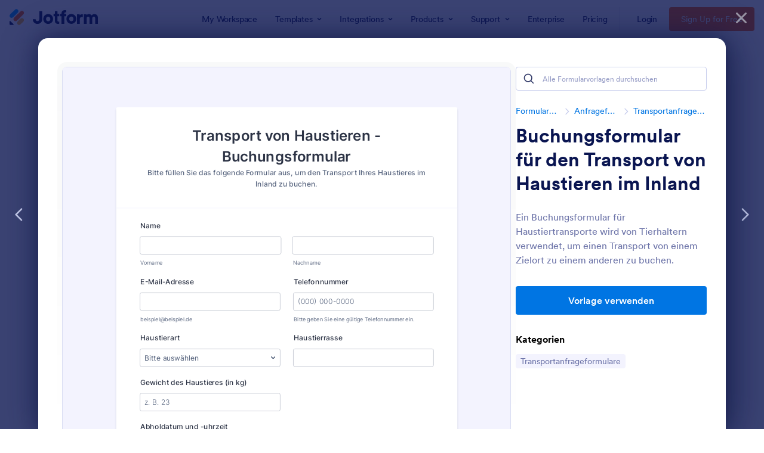

--- FILE ---
content_type: text/html; charset=UTF-8
request_url: https://www.jotform.com/de/form-templates/buchungsformular-fur-den-transport-von-haustieren-im-inland
body_size: 142921
content:
<!DOCTYPE html> <html class="w-full max-w-100vw " lang="de" jf-lang="de" xml:lang="de"><head> <meta charset="utf-8"><meta http-equiv="X-UA-Compatible" content="IE=edge"><meta name="viewport" content="width=device-width, initial-scale=1"><meta name="google-site-verification" content="AFRsEtZN5MINgoKVUNig-AHayYC86rqIOARWtiC09wY" /><link rel="preconnect" href="//www.googletagmanager.com" crossorigin=""><link rel="preconnect" href="//cdn.jotfor.ms" crossorigin=""><link rel="preload" href="//cdn.jotfor.ms/fonts/circular/fonts/Circular-Book.woff2" as="font" type="font/woff2" crossorigin><link rel="shortcut icon" href="https://cdn.jotfor.ms/assets/img/favicons/favicon-2021-light.png"><link rel="apple-touch-icon" href="https://cdn.jotfor.ms/assets/img/favicons/apple-touch-icon.png"><link rel="apple-touch-icon" sizes="180x180" href="https://cdn.jotfor.ms/assets/img/favicons/apple-touch-icon-180x180.png"><link rel="apple-touch-icon-precomposed" href="https://cdn.jotfor.ms/assets/img/favicons/apple-touch-icon-precomposed.png"><link rel="apple-touch-icon-precomposed" sizes="120x120" href="https://cdn.jotfor.ms/assets/img/favicons/apple-touch-icon-120x120-precomposed.png"><link rel="apple-touch-icon-precomposed" sizes="152x152" href="https://cdn.jotfor.ms/assets/img/favicons/apple-touch-icon-152x152-precomposed.png"><title>Buchungsformular für den Transport von Haustieren im Inland Formularvorlage | Jotform</title><meta name="robots" content="index,follow" /><meta name="description" content="Ein Buchungsformular für Haustiertransporte wird von Tierhaltern verwendet, um einen Transport von einem Zielort zu einem anderen zu buchen." /><meta name="keywords" content="Buchungsformular für den Transport von Haustieren im Inland" /><meta property="og:locale" content="en_us" /><meta property="og:title" content="Buchungsformular für den Transport von Haustieren im Inland Formularvorlage | Jotform" /><meta property="og:description" content="Ein Buchungsformular für Haustiertransporte wird von Tierhaltern verwendet, um einen Transport von einem Zielort zu einem anderen zu buchen." /><meta property="og:image" content="https://cdn.jotfor.ms/templates/screenshot/form-templates/buchungsformular-fur-den-transport-von-haustieren-im-inland.png?w=1200&v=1054244314&t=classic" /><meta property="og:image:secure_url" content="https://cdn.jotfor.ms/templates/screenshot/form-templates/buchungsformular-fur-den-transport-von-haustieren-im-inland.png?w=1200&v=1054244314&t=classic" /><meta property="og:site_name" content="Jotform" /><meta property="og:url" content="https://www.jotform.com/de/form-templates/buchungsformular-fur-den-transport-von-haustieren-im-inland" /><meta property="og:type" content="website" /><meta name="twitter:site" content="@jotform" /><meta name="twitter:url" content="https://www.jotform.com/de/form-templates/buchungsformular-fur-den-transport-von-haustieren-im-inland" /><meta name="twitter:title" content="Buchungsformular für den Transport von Haustieren im Inland Formularvorlage | Jotform" /><meta name="twitter:image" content="https://cdn.jotfor.ms/templates/screenshot/form-templates/buchungsformular-fur-den-transport-von-haustieren-im-inland.png?w=1200&v=1054244314&t=classic" /><meta name="twitter:card" content="summary_large_image" /><meta name="twitter:creator" content="@jotform" /><meta name="twitter:description" content="Ein Buchungsformular für Haustiertransporte wird von Tierhaltern verwendet, um einen Transport von einem Zielort zu einem anderen zu buchen." /><link rel="preload" href="//cdn.jotfor.ms/assets/img/templates/placeholder-form-new.svg" fetchpriority="high" as="image" crossorigin="" /><meta name="jotform:localization" content="force" /><link rel="image_src" href="https://cdn.jotfor.ms/templates/screenshot/form-templates/buchungsformular-fur-den-transport-von-haustieren-im-inland.png?v=1054244314&t=classic" crossorigin="" /><link rel="canonical" href="https://www.jotform.com/de/form-templates/buchungsformular-fur-den-transport-von-haustieren-im-inland" crossorigin="" /><link rel="preload" href="https://cdn.jotfor.ms/fonts/?family=Circular&v=3.3.68177" as="style" onload="this.onload=null;this.rel='stylesheet'"><noscript><link rel="stylesheet" href="https://cdn.jotfor.ms/fonts/?family=Circular&v=3.3.68177"></noscript><style id="site-physical-css" type="text/css">@property --bg-opacity{syntax:"<number>";inherits:false;initial-value:1}@property --color-opacity{syntax:"<number>";inherits:false;initial-value:1}@property --border-opacity{syntax:"<number>";inherits:false;initial-value:1}@property --border-t-opacity{syntax:"<number>";inherits:false;initial-value:1}@property --border-r-opacity{syntax:"<number>";inherits:false;initial-value:1}@property --border-b-opacity{syntax:"<number>";inherits:false;initial-value:1}@property --border-l-opacity{syntax:"<number>";inherits:false;initial-value:1}:root{--jfv-font-size-15:15px;--jfv-line-height-15:20px;--jfv-font-size-xxs:0.625rem;--jfv-line-height-xxs:0.75rem;--jfv-font-size-xs:0.75rem;--jfv-line-height-xs:1rem;--jfv-font-size-sm:0.875rem;--jfv-line-height-sm:1.125rem;--jfv-font-size-md:1rem;--jfv-line-height-md:1.25rem;--jfv-font-size-lg:1.125rem;--jfv-line-height-lg:1.375rem;--jfv-font-size-xl:1.25rem;--jfv-line-height-xl:1.5rem;--jfv-font-size-2xl:1.5rem;--jfv-line-height-2xl:1.75rem;--jfv-font-size-3xl:1.75rem;--jfv-line-height-3xl:2rem;--jfv-font-size-4xl:2rem;--jfv-line-height-4xl:2.5rem;--jfv-font-size-5xl:2.25rem;--jfv-line-height-5xl:2.75rem;--jfv-font-size-6xl:2.5rem;--jfv-line-height-6xl:2.875rem;--jfv-font-size-7xl:3rem;--jfv-line-height-7xl:3.25rem;--jfv-font-size-8xl:3.375rem;--jfv-line-height-8xl:3.75rem;--jfv-font-size-display-1:3rem;--jfv-line-height-display-1:4rem;--jfv-letter-spacing-display-1:-0.021em;--jfv-font-size-display-2:2rem;--jfv-line-height-display-2:2.75rem;--jfv-letter-spacing-display-2:-0.021em;--jfv-font-size-heading-1:1.75rem;--jfv-line-height-heading-1:2.5rem;--jfv-letter-spacing-heading-1:-0.021em;--jfv-font-size-heading-2:1.5rem;--jfv-line-height-heading-2:2rem;--jfv-letter-spacing-heading-2:-0.019em;--jfv-font-size-heading-3:1.25rem;--jfv-line-height-heading-3:1.75rem;--jfv-letter-spacing-heading-3:-0.017em;--jfv-font-size-heading-4:1.125rem;--jfv-line-height-heading-4:1.5rem;--jfv-letter-spacing-heading-4:-0.014em;--jfv-font-size-heading-5:1rem;--jfv-line-height-heading-5:1.5rem;--jfv-letter-spacing-heading-5:-0.011em;--jfv-font-size-heading-6:0.875rem;--jfv-line-height-heading-6:1.25rem;--jfv-letter-spacing-heading-6:-0.006em;--jfv-font-size-heading-7:0.75rem;--jfv-line-height-heading-7:1rem;--jfv-font-size-body-lg:1.125rem;--jfv-line-height-body-lg:1.5rem;--jfv-letter-spacing-body-lg:-0.014em;--jfv-font-size-body:1rem;--jfv-line-height-body:1.5rem;--jfv-letter-spacing-body:-0.011em;--jfv-font-size-body-sm:0.875rem;--jfv-line-height-body-sm:1.25rem;--jfv-letter-spacing-body-sm:-0.006em;--jfv-font-size-caption:0.75rem;--jfv-line-height-caption:1rem;--jfv-font-size-caption-sm:0.625rem;--jfv-line-height-caption-sm:1rem;--jfv-letter-spacing-caption-sm:0.01em;--jfv-font-size-label:1rem;--jfv-line-height-label:1rem;--jfv-letter-spacing-label:-0.011em;--jfv-font-size-label-sm:0.875rem;--jfv-line-height-label-sm:1rem;--jfv-letter-spacing-label-sm:-0.006em}@property --border-x-opacity{syntax:"<number>";inherits:false;initial-value:1}@property --border-y-opacity{syntax:"<number>";inherits:false;initial-value:1}@property --outline-opacity{syntax:"<number>";inherits:false;initial-value:1}@property --divide-opacity{syntax:"<number>";inherits:false;initial-value:1}@property --fill-opacity{syntax:"<number>";inherits:false;initial-value:1}@property --stroke-opacity{syntax:"<number>";inherits:false;initial-value:1}html :where([class*=border]),html :where([class*=divide])>*{border:0 solid}[class*=outline]{outline:0 solid}[class*=border],[class*=divide]>*{border-style:solid}:root{--jfv-transparent:transparent;--jfv-current:currentColor;--jfv-white:#ffffff;--jfv-black:#000000;--jfv-blue-100:#edf8ff;--jfv-blue-200:#77cfff;--jfv-blue-300:#4dbefc;--jfv-blue-400:#0099ff;--jfv-blue-500:#0075E3;--jfv-blue-600:#0066c3;--jfv-green-100:#edfed1;--jfv-green-200:#cbfb7b;--jfv-green-300:#a8eb38;--jfv-green-400:#7fca00;--jfv-green-500:#64b200;--jfv-green-600:#529300;--jfv-yellow-100:#fff5d2;--jfv-yellow-200:#ffdc7b;--jfv-yellow-300:#ffc42c;--jfv-yellow-400:#ffb629;--jfv-yellow-500:#f9a400;--jfv-yellow-600:#f49200;--jfv-orange-100:#ffe4cc;--jfv-orange-200:#fec48e;--jfv-orange-300:#ffa34f;--jfv-orange-400:#ff7b1c;--jfv-orange-500:#ff6100;--jfv-orange-600:#e55300;--jfv-red-100:#fef2f2;--jfv-red-200:#fecaca;--jfv-red-300:#f87171;--jfv-red-400:#dc2626;--jfv-red-500:#c90909;--jfv-red-600:#ab0101;--jfv-purple-100:#f3e2ff;--jfv-purple-200:#e0b7fd;--jfv-purple-300:#bf78f0;--jfv-purple-400:#9c4dd3;--jfv-purple-500:#892dca;--jfv-purple-600:#6915a4;--jfv-navy-10:#F9F9FF;--jfv-navy-25:#F3F3FE;--jfv-navy-50:#E3E5F5;--jfv-navy-75:#dadef3;--jfv-navy-100:#c8ceed;--jfv-navy-200:#979dc6;--jfv-navy-300:#6C73A8;--jfv-navy-400:#454e80;--jfv-navy-500:#343c6a;--jfv-navy-600:#252d5b;--jfv-navy-700:#0a1551;--jfv-navy-800:#091141;--jfv-navy-900:#050c34;--jfv-gray-25:#F1F1F4;--jfv-gray-50:#E2E3E9;--jfv-gray-75:#D3D6DE;--jfv-gray-100:#BFC3CE;--jfv-gray-200:#A0A6B6;--jfv-gray-300:#7F859C;--jfv-gray-400:#4C536F;--jfv-gray-500:#434A60;--jfv-gray-600:#33384a;--jfv-gray-700:#292D3C;--jfv-gray-800:#131620;--jfv-gray-900:#08090B;--jfv-ai-light:#934BE4;--jfv-ai-default:#7923DD;--jfv-ai-dark:#621CB1;--jfv-analytics-light:#B9BEDF;--jfv-analytics-default:#8F96CC;--jfv-analytics-dark:#737CBF;--jfv-approvals-light:#008F75;--jfv-approvals-default:#007862;--jfv-approvals-dark:#006653;--jfv-apps-light:#bf78f0;--jfv-apps-default:#9c4dd3;--jfv-apps-dark:#892dca;--jfv-forms-light:#ff7b1c;--jfv-forms-default:#ff6100;--jfv-forms-dark:#e55300;--jfv-inbox-light:#59BED2;--jfv-inbox-default:#249BB4;--jfv-inbox-dark:#1989A0;--jfv-pages-light:#5887BF;--jfv-pages-default:#034F96;--jfv-pages-dark:#03294C;--jfv-pdf-light:#628EFF;--jfv-pdf-default:#3E62C8;--jfv-pdf-dark:#2F4EAD;--jfv-reports-light:#728DDD;--jfv-reports-default:#5369AB;--jfv-reports-dark:#344067;--jfv-sign-light:#94CD2A;--jfv-sign-default:#7BB60F;--jfv-sign-dark:#6DA900;--jfv-tables-light:#37C768;--jfv-tables-default:#049E38;--jfv-tables-dark:#007B2A;--jfv-teams-light:#303C77;--jfv-teams-default:#18235C;--jfv-teams-dark:#0C1540}.stroke{stroke-width:1px}.cursor-pointer{cursor:pointer}.cursor-not-allowed{cursor:not-allowed}.font-circular{font-family:Circular,BlinkMacSystemFont,Helvetica}.bg-no-repeat{background-repeat:no-repeat}.bg-size-cover{background-size:cover}.bg-size-contain{background-size:contain}.bg-size-full{background-size:100%}.object-bottom{object-position:bottom}.bg-center{background-position:center}.object-top{object-position:top}.object-cover{object-fit:cover}.object-contain{object-fit:contain}.dir-ltr{direction:ltr}.transform{--translate-x:0;--translate-y:0;--scale:1;--rotate:0;transform:translateX(var(--translate-x)) translateY(var(--translate-y)) scale(var(--scale)) rotate(var(--rotate))}.whitespace-nowrap{white-space:nowrap}.whitespace-pre{white-space:pre}.from-transparent{--from-color:transparent}.to-transparent{--to-color:transparent}.from-white{--from-color:#ffffff}.from-blue-300{--from-color:#4dbefc}.to-blue-600{--to-color:#0066c3}.to-navy-10{--to-color:#F9F9FF}.from-navy-50{--from-color:#E3E5F5}.to-navy-50{--to-color:#E3E5F5}.to-navy-600{--to-color:#252d5b}.from-gray-300{--from-color:#7F859C}.to-gray-300{--to-color:#7F859C}.to-sign-light{--to-color:#94CD2A}.from-sign-default{--from-color:#7BB60F}.appearance-none{appearance:none}.appearance-none::-webkit-inner-spin-button,.appearance-none::-webkit-outer-spin-button{-webkit-appearance:none;margin:0}input[type=number].appearance-none{-moz-appearance:textfield}.text-xxs{font-size:var(--jfv-font-size-xxs);line-height:var(--jfv-line-height-xxs)}.text-xs{font-size:var(--jfv-font-size-xs);line-height:var(--jfv-line-height-xs)}.text-sm{font-size:var(--jfv-font-size-sm);line-height:var(--jfv-line-height-sm)}.text-md{font-size:var(--jfv-font-size-md);line-height:var(--jfv-line-height-md)}.text-lg{font-size:var(--jfv-font-size-lg);line-height:var(--jfv-line-height-lg)}.text-xl{font-size:var(--jfv-font-size-xl);line-height:var(--jfv-line-height-xl)}.text-2xl{font-size:var(--jfv-font-size-2xl);line-height:var(--jfv-line-height-2xl)}.text-3xl{font-size:var(--jfv-font-size-3xl);line-height:var(--jfv-line-height-3xl)}.text-4xl{font-size:var(--jfv-font-size-4xl);line-height:var(--jfv-line-height-4xl)}.text-5xl{font-size:var(--jfv-font-size-5xl);line-height:var(--jfv-line-height-5xl)}.text-body-sm{font-size:var(--jfv-font-size-body-sm);line-height:var(--jfv-line-height-body-sm);letter-spacing:var(--jfv-letter-spacing-body-sm)}.gradient-to-t{--direction:to top;background:linear-gradient(var(--direction),var(--from-color),var(--to-color))}.gradient-to-r{--direction:to right}.gradient-to-b,.gradient-to-l,.gradient-to-r{background:linear-gradient(var(--direction),var(--from-color),var(--to-color))}.gradient-to-b{--direction:to bottom}.gradient-to-l{--direction:to left}.resize-none{resize:none}.truncate{overflow:hidden;text-overflow:ellipsis;white-space:nowrap}.table-auto{table-layout:auto}.break-all{word-break:break-all}.break-word{word-break:break-word}.line-clamp-1,.line-clamp-2{display:-webkit-box;-webkit-line-clamp:1;-webkit-box-orient:vertical}.line-clamp-2{-webkit-line-clamp:2}.line-clamp-3{display:-webkit-box;-webkit-line-clamp:3;-webkit-box-orient:vertical}.border-0{border-width:0}.border-t-0{border-top-width:0}.border-2{border-width:.125rem}.border-4{border-width:.25rem}.border{border-width:1px}.border-l{border-left-width:1px}.border-r{border-right-width:1px}.border-t{border-top-width:1px}.border-b{border-bottom-width:1px}.divide-y>:not(.hidden)~:not(.hidden){border-top-width:1px}.fill-white{fill:rgba(255,255,255,var(--fill-opacity,1))}.fill-navy-700{fill:rgba(10,21,81,var(--fill-opacity,1))}.divide-gray-50>:not(.hidden)~:not(.hidden){border-color:rgba(226,227,233,var(--divide-opacity,1))}.fill-ai-default{fill:rgba(121,35,221,var(--fill-opacity,1))}.overflow-hidden{overflow:hidden}.overflow-x-hidden{overflow-x:hidden}.overflow-auto{overflow:auto}.overflow-y-auto{overflow-y:auto}.overflow-visible{overflow:visible}.overflow-x-visible{overflow-x:visible}.absolute{position:absolute}.relative{position:relative}.fixed{position:fixed}.static{position:static}.sticky{position:sticky}.text-center,[dir=rtl] .rtl\:text-center{text-align:center}.text-left,[dir=rtl] .rtl\:text-left{text-align:left}.text-right,[dir=rtl] .rtl\:text-right{text-align:right}.text-uppercase{text-transform:uppercase}.p-0{padding:0}.px-0{padding-left:0;padding-right:0}.py-0{padding-top:0;padding-bottom:0}.pt-0{padding-top:0}.pb-0{padding-bottom:0}[dir=rtl] .rtl\:pl-0{padding-left:0}[dir=rtl] .rtl\:pr-0{padding-right:0}.p-1{padding:.25rem}.px-1{padding-left:.25rem;padding-right:.25rem}.py-1{padding-top:.25rem;padding-bottom:.25rem}.pt-1{padding-top:.25rem}.pl-1{padding-left:.25rem}.p-2{padding:.5rem}.px-2{padding-left:.5rem;padding-right:.5rem}.py-2{padding-top:.5rem;padding-bottom:.5rem}.pt-2{padding-top:.5rem}.pb-2{padding-bottom:.5rem}.pl-2,[dir=rtl] .rtl\:pl-2{padding-left:.5rem}.pr-2,[dir=rtl] .rtl\:pr-2{padding-right:.5rem}.p-3{padding:.75rem}.px-3{padding-left:.75rem;padding-right:.75rem}.py-3{padding-top:.75rem;padding-bottom:.75rem}.pt-3{padding-top:.75rem}.pb-3{padding-bottom:.75rem}.pl-3,[dir=rtl] .rtl\:pl-3{padding-left:.75rem}.pr-3,[dir=rtl] .rtl\:pr-3{padding-right:.75rem}.p-4{padding:1rem}.px-4{padding-left:1rem;padding-right:1rem}.py-4{padding-top:1rem;padding-bottom:1rem}.pt-4{padding-top:1rem}.pb-4{padding-bottom:1rem}.pl-4{padding-left:1rem}.p-5{padding:1.25rem}.px-5{padding-left:1.25rem;padding-right:1.25rem}.pt-5{padding-top:1.25rem}.pb-5{padding-bottom:1.25rem}.pl-5{padding-left:1.25rem}.p-6{padding:1.5rem}.px-6{padding-left:1.5rem;padding-right:1.5rem}.py-6{padding-top:1.5rem;padding-bottom:1.5rem}.pt-6{padding-top:1.5rem}.pb-6{padding-bottom:1.5rem}[dir=rtl] .rtl\:pl-6{padding-left:1.5rem}.pr-6{padding-right:1.5rem}.px-7{padding-left:1.75rem;padding-right:1.75rem}.py-7{padding-top:1.75rem;padding-bottom:1.75rem}.pt-7{padding-top:1.75rem}.p-8{padding:2rem}.px-8{padding-left:2rem;padding-right:2rem}.py-8{padding-top:2rem;padding-bottom:2rem}.pt-8{padding-top:2rem}.pb-8{padding-bottom:2rem}.pl-9{padding-left:2.25rem}[dir=rtl] .rtl\:pr-9{padding-right:2.25rem}.px-10{padding-left:2.5rem;padding-right:2.5rem}.py-10{padding-top:2.5rem;padding-bottom:2.5rem}.pt-10{padding-top:2.5rem}.pb-10{padding-bottom:2.5rem}.pl-10{padding-left:2.5rem}.pl-11{padding-left:2.75rem}[dir=rtl] .rtl\:pr-11{padding-right:2.75rem}.px-12{padding-left:3rem;padding-right:3rem}.py-12{padding-top:3rem;padding-bottom:3rem}.pb-12{padding-bottom:3rem}.px-14{padding-left:3.5rem;padding-right:3.5rem}.pt-14{padding-top:3.5rem}.py-16{padding-top:4rem;padding-bottom:4rem}.pb-16{padding-bottom:4rem}.px-18{padding-left:4.5rem;padding-right:4.5rem}.pt-18{padding-top:4.5rem}.pb-18{padding-bottom:4.5rem}.py-20{padding-top:5rem;padding-bottom:5rem}.pb-20{padding-bottom:5rem}.pb-24{padding-bottom:6rem}.p-0\.5{padding:.125rem}.px-0\.5{padding-left:.125rem;padding-right:.125rem}.py-0\.5{padding-top:.125rem;padding-bottom:.125rem}.p-1\.5{padding:.375rem}.px-1\.5{padding-left:.375rem;padding-right:.375rem}.py-1\.5{padding-top:.375rem;padding-bottom:.375rem}.p-2\.5{padding:.625rem}.px-2\.5{padding-left:.625rem;padding-right:.625rem}.py-2\.5{padding-top:.625rem;padding-bottom:.625rem}.pt-2\.5{padding-top:.625rem}.pb-2\.5{padding-bottom:.625rem}.pr-2\.5{padding-right:.625rem}.space-x-1>*+*{margin-left:.25rem}.space-x-2>*+*{margin-left:.5rem}.space-y-2>*+*{margin-top:.5rem}.space-y-4>*+*{margin-top:1rem}.line-height-xxs{line-height:.75rem}.line-height-xs{line-height:1rem}.line-height-sm{line-height:1.125rem}.line-height-md{line-height:1.25rem}.line-height-lg{line-height:1.375rem}.line-height-xl{line-height:1.5rem}.line-height-2xl{line-height:1.75rem}.line-height-3xl{line-height:2rem}.line-height-4xl{line-height:2.5rem}.line-height-6xl{line-height:2.875rem}.tracking-xxxs{letter-spacing:-.021em}.group:hover .group-hover\:pointer-events-auto{pointer-events:auto}.pointer-events-none{pointer-events:none}.justify-center{justify-content:center}.justify-start{justify-content:flex-start}.justify-end{justify-content:flex-end}.justify-between{justify-content:space-between}.justify-around{justify-content:space-around}.self-stretch{align-self:stretch}.items-center{align-items:center}.items-start{align-items:flex-start}.items-end{align-items:flex-end}.items-stretch{align-items:stretch}.align-top{vertical-align:top}.align-middle{vertical-align:middle}.align-bottom{vertical-align:bottom}.align-text-top{vertical-align:text-top}.min-w-0{min-width:0}.min-w-4{min-width:1rem}.min-w-5{min-width:1.25rem}.min-h-5{min-height:1.25rem}.min-h-7{min-height:1.75rem}.min-w-8{min-width:2rem}.min-h-9{min-height:2.25rem}.min-w-10{min-width:2.5rem}.min-h-10{min-height:2.5rem}.min-h-11{min-height:2.75rem}.min-h-14{min-height:3.5rem}.min-h-16{min-height:4rem}.min-w-20{min-width:5rem}.min-w-24{min-width:6rem}.min-w-28{min-width:7rem}.min-h-28{min-height:7rem}.min-w-44{min-width:11rem}.min-h-44{min-height:11rem}.min-w-48{min-width:12rem}.min-h-48{min-height:12rem}.min-h-52{min-height:13rem}.min-w-56{min-width:14rem}.min-w-64{min-width:16rem}.min-h-64{min-height:16rem}.min-w-72{min-width:18rem}.min-h-72{min-height:18rem}.min-h-76{min-height:19rem}.min-h-120{min-height:30rem}.min-h-xs{min-height:30rem}.min-h-sm{min-height:40rem}.min-w-lg{min-width:64rem}.min-w-1\/2{min-width:50%}.min-w-full{min-width:100%}.min-h-full{min-height:100%}.min-h-100vh{min-height:100vh}.max-w-2{max-width:.5rem}.max-h-10{max-height:2.5rem}.max-h-12{max-height:3rem}.max-h-16{max-height:4rem}.max-h-20{max-height:5rem}.max-h-24{max-height:6rem}.max-w-28{max-width:7rem}.max-h-28{max-height:7rem}.max-w-32{max-width:8rem}.max-w-36{max-width:9rem}.max-w-40{max-width:10rem}.max-w-44{max-width:11rem}.max-h-44{max-height:11rem}.max-w-48{max-width:12rem}.max-w-52{max-width:13rem}.max-w-56{max-width:14rem}.max-h-56{max-height:14rem}.max-w-64{max-width:16rem}.max-w-68{max-width:17rem}.max-w-72{max-width:18rem}.max-w-76{max-width:19rem}.max-w-80{max-width:20rem}.max-h-80{max-height:20rem}.max-w-84{max-width:21rem}.max-w-88{max-width:22rem}.max-w-92{max-width:23rem}.max-w-96{max-width:24rem}.max-w-100{max-width:25rem}.max-h-100{max-height:25rem}.max-w-104{max-width:26rem}.max-w-108{max-width:27rem}.max-w-112{max-width:28rem}.max-w-120{max-width:30rem}.max-w-xs{max-width:30rem}.max-w-sm{max-width:40rem}.max-h-sm{max-height:40rem}.max-w-md{max-width:48rem}.max-w-lg{max-width:64rem}.max-h-lg{max-height:64rem}.max-w-xl{max-width:80rem}.max-w-xxl{max-width:87.5rem}.max-w-1\/2{max-width:50%}.max-w-1\/3{max-width:33.333333%}.max-w-4\/6{max-width:66.666667%}.max-h-10\/12{max-height:83.333333%}.max-w-full{max-width:100%}.max-h-full{max-height:100%}.max-h-100vh{max-height:100vh}.max-w-100vw{max-width:100vw}.cols-1{grid-template-columns:repeat(1,minmax(0,1fr))}.gap-0{gap:0}.gap-1{gap:.25rem}.gap-2{gap:.5rem}.gap-3{gap:.75rem}.gap-4{gap:1rem}.gap-5{gap:1.25rem}.gap-6{gap:1.5rem}.gap-7{gap:1.75rem}.gap-8{gap:2rem}.gap-10{gap:2.5rem}.gap-12{gap:3rem}.gap-0\.5{gap:.125rem}.gap-2\.5{gap:.625rem}.visible{visibility:visible}.invisible{visibility:hidden}.flex-row,[dir=rtl] .rtl\:flex-row{flex-direction:row}.flex-col{flex-direction:column}.flex-col-reverse{flex-direction:column-reverse}.shrink-0{flex-shrink:0}.shrink-1{flex-shrink:1}.grow-1{flex-grow:1}.flex-1{flex-grow:1;flex-shrink:1}.flex-wrap{flex-wrap:wrap}.flex-nowrap{flex-wrap:nowrap}.z-0{z-index:0}.z-1{z-index:1}.-z-1{z-index:-1}.group:hover .group-hover\:z-2,.z-2{z-index:2}.z-3{z-index:3}.z-4{z-index:4}.z-5{z-index:5}.z-6{z-index:6}.z-8{z-index:8}.z-9{z-index:9}.bg-transparent{background-color:transparent}.color-transparent{color:transparent}.border-transparent{border-color:transparent}.outline-transparent{outline-color:transparent}.color-current{color:currentColor}.bg-white,.group:hover .group-hover\:bg-white,.hover\:bg-white:hover{background-color:rgba(255,255,255,var(--bg-opacity,1))}.color-white,.group:hover .group-hover\:color-white,.hover\:color-white:hover{color:rgba(255,255,255,var(--color-opacity,1))}.border-white{border-color:rgba(255,255,255,var(--border-opacity,1))}.bg-black{background-color:rgba(0,0,0,var(--bg-opacity,1))}.bg-blue-100,.hover\:bg-blue-100:hover{background-color:rgba(237,248,255,var(--bg-opacity,1))}.color-blue-100{color:rgba(237,248,255,var(--color-opacity,1))}.bg-blue-200,.hover\:bg-blue-200:hover{background-color:rgba(119,207,255,var(--bg-opacity,1))}.group:hover .group-hover\:color-blue-200{color:rgba(119,207,255,var(--color-opacity,1))}.bg-blue-300,.hover\:bg-blue-300:hover{background-color:rgba(77,190,252,var(--bg-opacity,1))}.hover\:color-blue-300:hover{color:rgba(77,190,252,var(--color-opacity,1))}.bg-blue-400,.group:hover .group-hover\:bg-blue-400,.hover\:bg-blue-400:hover{background-color:rgba(0,153,255,var(--bg-opacity,1))}.color-blue-400{color:rgba(0,153,255,var(--color-opacity,1))}.group:hover .group-hover\:border-blue-400,.hover\:border-blue-400:hover{border-color:rgba(0,153,255,var(--border-opacity,1))}.bg-blue-500,.hover\:bg-blue-500:hover{background-color:rgba(0,117,227,var(--bg-opacity,1))}.color-blue-500,.group:hover .group-hover\:color-blue-500,.hover\:color-blue-500:hover{color:rgba(0,117,227,var(--color-opacity,1))}.border-blue-500,.hover\:border-blue-500:hover{border-color:rgba(0,117,227,var(--border-opacity,1))}.bg-blue-600,.hover\:bg-blue-600:hover{background-color:rgba(0,102,195,var(--bg-opacity,1))}.color-blue-600,.hover\:color-blue-600:hover{color:rgba(0,102,195,var(--color-opacity,1))}.hover\:border-blue-600:hover{border-color:rgba(0,102,195,var(--border-opacity,1))}.hover\:bg-green-300:hover{background-color:rgba(168,235,56,var(--bg-opacity,1))}.hover\:color-green-300:hover{color:rgba(168,235,56,var(--color-opacity,1))}.bg-green-400,.hover\:bg-green-400:hover{background-color:rgba(127,202,0,var(--bg-opacity,1))}.color-green-400{color:rgba(127,202,0,var(--color-opacity,1))}.bg-green-500,.hover\:bg-green-500:hover{background-color:rgba(100,178,0,var(--bg-opacity,1))}.color-green-500,.hover\:color-green-500:hover{color:rgba(100,178,0,var(--color-opacity,1))}.border-green-500{border-color:rgba(100,178,0,var(--border-opacity,1))}.bg-green-600,.group:hover .group-hover\:bg-green-600,.hover\:bg-green-600:hover{background-color:rgba(82,147,0,var(--bg-opacity,1))}.color-green-600{color:rgba(82,147,0,var(--color-opacity,1))}.border-green-600,.hover\:border-green-600:hover{border-color:rgba(82,147,0,var(--border-opacity,1))}.bg-yellow-100{background-color:rgba(255,245,210,var(--bg-opacity,1))}.border-yellow-200{border-color:rgba(255,220,123,var(--border-opacity,1))}.hover\:bg-yellow-300:hover{background-color:rgba(255,196,44,var(--bg-opacity,1))}.bg-yellow-400{background-color:rgba(255,182,41,var(--bg-opacity,1))}.bg-yellow-500{background-color:rgba(249,164,0,var(--bg-opacity,1))}.color-yellow-500{color:rgba(249,164,0,var(--color-opacity,1))}.hover\:bg-yellow-600:hover{background-color:rgba(244,146,0,var(--bg-opacity,1))}.color-yellow-600{color:rgba(244,146,0,var(--color-opacity,1))}.bg-orange-100{background-color:rgba(255,228,204,var(--bg-opacity,1))}.color-orange-400{color:rgba(255,123,28,var(--color-opacity,1))}.bg-orange-500{background-color:rgba(255,97,0,var(--bg-opacity,1))}.color-orange-500{color:rgba(255,97,0,var(--color-opacity,1))}.border-orange-500{border-color:rgba(255,97,0,var(--border-opacity,1))}.color-orange-600{color:rgba(229,83,0,var(--color-opacity,1))}.color-red-300{color:rgba(248,113,113,var(--color-opacity,1))}.bg-red-400{background-color:rgba(220,38,38,var(--bg-opacity,1))}.color-red-400{color:rgba(220,38,38,var(--color-opacity,1))}.border-red-400{border-color:rgba(220,38,38,var(--border-opacity,1))}.bg-red-500{background-color:rgba(201,9,9,var(--bg-opacity,1))}.color-red-500{color:rgba(201,9,9,var(--color-opacity,1))}.bg-red-600{background-color:rgba(171,1,1,var(--bg-opacity,1))}.bg-purple-100{background-color:rgba(243,226,255,var(--bg-opacity,1))}.bg-purple-500{background-color:rgba(137,45,202,var(--bg-opacity,1))}.color-purple-500{color:rgba(137,45,202,var(--color-opacity,1))}.bg-navy-10{background-color:rgba(249,249,255,var(--bg-opacity,1))}.border-navy-10{border-color:rgba(249,249,255,var(--border-opacity,1))}.bg-navy-25{background-color:rgba(243,243,254,var(--bg-opacity,1))}.border-navy-25{border-color:rgba(243,243,254,var(--border-opacity,1))}.outline-navy-25{outline-color:rgba(243,243,254,var(--outline-opacity,1))}.bg-navy-50{background-color:rgba(227,229,245,var(--bg-opacity,1))}.color-navy-50{color:rgba(227,229,245,var(--color-opacity,1))}.border-navy-50{border-color:rgba(227,229,245,var(--border-opacity,1))}.border-b-navy-50{border-bottom-color:rgba(227,229,245,var(--border-b-opacity,1))}.border-t-navy-50{border-top-color:rgba(227,229,245,var(--border-t-opacity,1))}.bg-navy-75{background-color:rgba(218,222,243,var(--bg-opacity,1))}.border-navy-75{border-color:rgba(218,222,243,var(--border-opacity,1))}.bg-navy-100{background-color:rgba(200,206,237,var(--bg-opacity,1))}.color-navy-100{color:rgba(200,206,237,var(--color-opacity,1))}.border-navy-100{border-color:rgba(200,206,237,var(--border-opacity,1))}.color-navy-200{color:rgba(151,157,198,var(--color-opacity,1))}.border-navy-200{border-color:rgba(151,157,198,var(--border-opacity,1))}.color-navy-300{color:rgba(108,115,168,var(--color-opacity,1))}.bg-navy-400{background-color:rgba(69,78,128,var(--bg-opacity,1))}.color-navy-400{color:rgba(69,78,128,var(--color-opacity,1))}.bg-navy-500{background-color:rgba(52,60,106,var(--bg-opacity,1))}.color-navy-500{color:rgba(52,60,106,var(--color-opacity,1))}.border-navy-500{border-color:rgba(52,60,106,var(--border-opacity,1))}.bg-navy-600{background-color:rgba(37,45,91,var(--bg-opacity,1))}.color-navy-600{color:rgba(37,45,91,var(--color-opacity,1))}.bg-navy-700{background-color:rgba(10,21,81,var(--bg-opacity,1))}.color-navy-700{color:rgba(10,21,81,var(--color-opacity,1))}.border-navy-700{border-color:rgba(10,21,81,var(--border-opacity,1))}.bg-navy-800{background-color:rgba(9,17,65,var(--bg-opacity,1))}.color-navy-800{color:rgba(9,17,65,var(--color-opacity,1))}.bg-navy-900{background-color:rgba(5,12,52,var(--bg-opacity,1))}.color-navy-900{color:rgba(5,12,52,var(--color-opacity,1))}.bg-gray-25{background-color:rgba(241,241,244,var(--bg-opacity,1))}.border-gray-25{border-color:rgba(241,241,244,var(--border-opacity,1))}.bg-gray-50{background-color:rgba(226,227,233,var(--bg-opacity,1))}.border-gray-50{border-color:rgba(226,227,233,var(--border-opacity,1))}.border-gray-75{border-color:rgba(211,214,222,var(--border-opacity,1))}.bg-gray-100{background-color:rgba(191,195,206,var(--bg-opacity,1))}.color-gray-100{color:rgba(191,195,206,var(--color-opacity,1))}.border-gray-100{border-color:rgba(191,195,206,var(--border-opacity,1))}.bg-gray-200{background-color:rgba(160,166,182,var(--bg-opacity,1))}.color-gray-200{color:rgba(160,166,182,var(--color-opacity,1))}.border-gray-200{border-color:rgba(160,166,182,var(--border-opacity,1))}.color-gray-300{color:rgba(127,133,156,var(--color-opacity,1))}.border-gray-300{border-color:rgba(127,133,156,var(--border-opacity,1))}.color-gray-400{color:rgba(76,83,111,var(--color-opacity,1))}.color-gray-500{color:rgba(67,74,96,var(--color-opacity,1))}.bg-gray-600{background-color:rgba(51,56,74,var(--bg-opacity,1))}.color-gray-600{color:rgba(51,56,74,var(--color-opacity,1))}.color-gray-700{color:rgba(41,45,60,var(--color-opacity,1))}.bg-gray-800{background-color:rgba(19,22,32,var(--bg-opacity,1))}.bg-ai-default{background-color:rgba(121,35,221,var(--bg-opacity,1))}.color-ai-default{color:rgba(121,35,221,var(--color-opacity,1))}.border-ai-default{border-color:rgba(121,35,221,var(--border-opacity,1))}.bg-ai-dark{background-color:rgba(98,28,177,var(--bg-opacity,1))}.bg-analytics-default{background-color:rgba(143,150,204,var(--bg-opacity,1))}.bg-approvals-default{background-color:rgba(0,120,98,var(--bg-opacity,1))}.color-approvals-default{color:rgba(0,120,98,var(--color-opacity,1))}.bg-apps-default{background-color:rgba(156,77,211,var(--bg-opacity,1))}.bg-forms-default,.hover\:bg-orange-500:hover{background-color:rgba(255,97,0,var(--bg-opacity,1))}.hover\:color-orange-500:hover{color:rgba(255,97,0,var(--color-opacity,1))}.bg-forms-dark,.hover\:bg-orange-600:hover{background-color:rgba(229,83,0,var(--bg-opacity,1))}.bg-inbox-default{background-color:rgba(36,155,180,var(--bg-opacity,1))}.bg-pages-default{background-color:rgba(3,79,150,var(--bg-opacity,1))}.bg-pdf-default{background-color:rgba(62,98,200,var(--bg-opacity,1))}.bg-reports-default{background-color:rgba(83,105,171,var(--bg-opacity,1))}.bg-sign-default{background-color:rgba(123,182,15,var(--bg-opacity,1))}.bg-tables-light{background-color:rgba(55,199,104,var(--bg-opacity,1))}.color-tables-light{color:rgba(55,199,104,var(--color-opacity,1))}.bg-tables-default{background-color:rgba(4,158,56,var(--bg-opacity,1))}.bg-teams-default{background-color:rgba(24,35,92,var(--bg-opacity,1))}.inline-block{display:inline-block}.inline-flex{display:inline-flex}.block{display:block}.flex{display:flex}.hidden{display:none}.grid{display:grid}.inline{display:inline}.shadow-sm{box-shadow:0 1px 2px 0#1018280f,0 1px 3px 0#1018281a}.shadow-md{box-shadow:0 2px 4px -2px #1018280f,0 4px 8px -2px #1018281a}.shadow-lg{box-shadow:0 4px 6px -2px #1018280d,0 12px 16px -4px #1018281a}.shadow-xl{box-shadow:0 8px 8px -4px #1018280a,0 20px 24px -4px #1018281a}.shadow-2xl{box-shadow:0 24px 48px -12px #10182840}.shadow-light-lg{box-shadow:0 2px 8px #252d5b0a,0 16px 24px #545f6f29}.hover\:bg-red-500:hover{background-color:rgba(201,9,9,var(--bg-opacity,1))}.hover\:bg-red-600:hover{background-color:rgba(171,1,1,var(--bg-opacity,1))}.hover\:color-red-600:hover{color:rgba(171,1,1,var(--color-opacity,1))}.hover\:bg-purple-200:hover{background-color:rgba(224,183,253,var(--bg-opacity,1))}.hover\:bg-purple-600:hover{background-color:rgba(105,21,164,var(--bg-opacity,1))}.hover\:bg-navy-10:hover{background-color:rgba(249,249,255,var(--bg-opacity,1))}.hover\:bg-navy-25:hover{background-color:rgba(243,243,254,var(--bg-opacity,1))}.hover\:bg-navy-50:hover{background-color:rgba(227,229,245,var(--bg-opacity,1))}.hover\:bg-navy-75:hover{background-color:rgba(218,222,243,var(--bg-opacity,1))}.hover\:bg-navy-100:hover{background-color:rgba(200,206,237,var(--bg-opacity,1))}.hover\:color-navy-100:hover{color:rgba(200,206,237,var(--color-opacity,1))}.hover\:border-navy-100:hover{border-color:rgba(200,206,237,var(--border-opacity,1))}.hover\:color-navy-200:hover{color:rgba(151,157,198,var(--color-opacity,1))}.hover\:border-navy-200:hover{border-color:rgba(151,157,198,var(--border-opacity,1))}.hover\:border-navy-300:hover{border-color:rgba(108,115,168,var(--border-opacity,1))}.hover\:bg-navy-400:hover{background-color:rgba(69,78,128,var(--bg-opacity,1))}.hover\:color-navy-400:hover{color:rgba(69,78,128,var(--color-opacity,1))}.hover\:bg-navy-500:hover{background-color:rgba(52,60,106,var(--bg-opacity,1))}.hover\:color-navy-500:hover{color:rgba(52,60,106,var(--color-opacity,1))}.hover\:border-navy-500:hover{border-color:rgba(52,60,106,var(--border-opacity,1))}.hover\:bg-navy-600:hover{background-color:rgba(37,45,91,var(--bg-opacity,1))}.hover\:color-navy-600:hover{color:rgba(37,45,91,var(--color-opacity,1))}.hover\:border-navy-600:hover{border-color:rgba(37,45,91,var(--border-opacity,1))}.hover\:bg-navy-700:hover{background-color:rgba(10,21,81,var(--bg-opacity,1))}.hover\:color-navy-700:hover{color:rgba(10,21,81,var(--color-opacity,1))}.hover\:bg-navy-800:hover{background-color:rgba(9,17,65,var(--bg-opacity,1))}.hover\:bg-gray-25:hover{background-color:rgba(241,241,244,var(--bg-opacity,1))}.hover\:bg-gray-75:hover{background-color:rgba(211,214,222,var(--bg-opacity,1))}.hover\:bg-gray-200:hover{background-color:rgba(160,166,182,var(--bg-opacity,1))}.hover\:border-ai-default:hover{border-color:rgba(121,35,221,var(--border-opacity,1))}.hover\:outline-ai-default:hover{outline-color:rgba(121,35,221,var(--outline-opacity,1))}.hover\:bg-ai-dark:hover{background-color:rgba(98,28,177,var(--bg-opacity,1))}.hover\:bg-analytics-dark:hover{background-color:rgba(115,124,191,var(--bg-opacity,1))}.hover\:bg-approvals-dark:hover{background-color:rgba(0,102,83,var(--bg-opacity,1))}.hover\:bg-apps-dark:hover{background-color:rgba(137,45,202,var(--bg-opacity,1))}.group:hover .group-hover\:border-orange-500{border-color:rgba(255,97,0,var(--border-opacity,1))}.hover\:bg-forms-dark:hover{background-color:rgba(229,83,0,var(--bg-opacity,1))}.hover\:bg-inbox-dark:hover{background-color:rgba(25,137,160,var(--bg-opacity,1))}.hover\:bg-pages-dark:hover{background-color:rgba(3,41,76,var(--bg-opacity,1))}.hover\:bg-pdf-dark:hover{background-color:rgba(47,78,173,var(--bg-opacity,1))}.hover\:bg-reports-dark:hover{background-color:rgba(52,64,103,var(--bg-opacity,1))}.hover\:bg-sign-dark:hover{background-color:rgba(109,169,0,var(--bg-opacity,1))}.hover\:bg-tables-light:hover{background-color:rgba(55,199,104,var(--bg-opacity,1))}.hover\:bg-tables-dark:hover{background-color:rgba(0,123,42,var(--bg-opacity,1))}.hover\:bg-teams-dark:hover{background-color:rgba(12,21,64,var(--bg-opacity,1))}.hover\:shadow-xs:hover{box-shadow:0 1px 2px 0#1018280d}.hover\:shadow-md:hover{box-shadow:0 2px 4px -2px #1018280f,0 4px 8px -2px #1018281a}.hover\:shadow-lg:hover{box-shadow:0 4px 6px -2px #1018280d,0 12px 16px -4px #1018281a}.hover\:shadow-xl:hover{box-shadow:0 8px 8px -4px #1018280a,0 20px 24px -4px #1018281a}.focus\:bg-white:focus{background-color:rgba(255,255,255,var(--bg-opacity,1))}.focus\:color-white:focus{color:rgba(255,255,255,var(--color-opacity,1))}.focus\:outline-blue-200:focus{outline-color:rgba(119,207,255,var(--outline-opacity,1))}.focus\:bg-blue-400:focus{background-color:rgba(0,153,255,var(--bg-opacity,1))}.focus\:border-blue-400:focus{border-color:rgba(0,153,255,var(--border-opacity,1))}.focus\:border-blue-500:focus{border-color:rgba(0,117,227,var(--border-opacity,1))}.focus\:outline-yellow-300:focus{outline-color:rgba(255,196,44,var(--outline-opacity,1))}.focus\:outline-navy-25:focus{outline-color:rgba(243,243,254,var(--outline-opacity,1))}.focus\:border-navy-50:focus{border-color:rgba(227,229,245,var(--border-opacity,1))}.focus\:outline-navy-50:focus{outline-color:rgba(227,229,245,var(--outline-opacity,1))}.focus\:outline-ai-light:focus{outline-color:rgba(147,75,228,var(--outline-opacity,1))}.focus\:outline-ai-dark:focus{outline-color:rgba(98,28,177,var(--outline-opacity,1))}.group:hover .group-hover\:bg-navy-25{background-color:rgba(243,243,254,var(--bg-opacity,1))}.group:hover .group-hover\:color-navy-100{color:rgba(200,206,237,var(--color-opacity,1))}.group:hover .group-hover\:color-navy-400{color:rgba(69,78,128,var(--color-opacity,1))}.group:hover .group-hover\:color-navy-500{color:rgba(52,60,106,var(--color-opacity,1))}.group:hover .group-hover\:bg-navy-700{background-color:rgba(10,21,81,var(--bg-opacity,1))}.group:hover .group-hover\:color-navy-700{color:rgba(10,21,81,var(--color-opacity,1))}.group:hover .group-hover\:flex{display:flex}.group:hover .group-hover\:hidden{display:none}.group:hover .group-hover\:shadow-lg{box-shadow:0 4px 6px -2px #1018280d,0 12px 16px -4px #1018281a}.focus-within\:border-blue-500:focus-within{border-color:rgba(0,117,227,var(--border-opacity,1))}.outline-0{outline-width:0}.outline-offset-0{outline-offset:0}.outline-2{outline-width:.125rem}.outline{outline-width:1px}.font-light{font-weight:300}.font-normal{font-weight:400}.font-medium{font-weight:500}.font-semibold{font-weight:600}.font-bold{font-weight:700}.font-extrabold{font-weight:800}.font-black{font-weight:900}.hover\:underline:hover,.underline{text-decoration-line:underline}.no-underline{text-decoration-line:none}.line-through{text-decoration-line:line-through}.focus\:outline-2:focus{outline-width:.125rem}.focus\:outline-4:focus{outline-width:.25rem}.h-0{height:0}.w-0{width:0}.h-1{height:.25rem}.w-1{width:.25rem}.h-2{height:.5rem}.w-2{width:.5rem}.h-3{height:.75rem}.w-3{width:.75rem}.h-4{height:1rem}.group:hover .group-hover\:w-4,.w-4{width:1rem}.h-5{height:1.25rem}.w-5{width:1.25rem}.w-6{width:1.5rem}.h-7{height:1.75rem}.w-7{width:1.75rem}.h-8{height:2rem}.w-8{width:2rem}.h-9{height:2.25rem}.w-9{width:2.25rem}.h-10{height:2.5rem}.w-10{width:2.5rem}.h-11{height:2.75rem}.w-11{width:2.75rem}.h-12{height:3rem}.w-12{width:3rem}.h-14{height:3.5rem}.w-14{width:3.5rem}.h-16{height:4rem}.w-16{width:4rem}.w-18{width:4.5rem}.h-20{height:5rem}.w-20{width:5rem}.h-24{height:6rem}.h-28{height:7rem}.w-28{width:7rem}.h-32{height:8rem}.w-32{width:8rem}.h-36{height:9rem}.w-36{width:9rem}.w-44{width:11rem}.h-48{height:12rem}.h-64{height:16rem}.w-64{width:16rem}.w-68{width:17rem}.h-76{height:19rem}.w-92{width:23rem}.h-108{height:27rem}.h-120{height:30rem}.h-auto{height:auto}.group:hover .group-hover\:w-auto,.w-auto{width:auto}.h-1\/2{height:50%}.w-1\/2{width:50%}.w-1\/3{width:33.333333%}.w-1\/4{width:25%}.w-3\/4{width:75%}.w-2\/6{width:33.333333%}.h-full{height:100%}.w-full{width:100%}.h-px{height:1px}.h-2\.5{height:.625rem}.w-2\.5{width:.625rem}.w-max{width:max-content}.h-90vh{height:90vh}.h-100vh{height:100vh}.duration-150{transition-duration:.15s}.duration-200{transition-duration:.2s}.duration-300{transition-duration:.3s}.duration-500{transition-duration:.5s}.ease-in{transition-timing-function:ease-in}.ease-out{transition-timing-function:ease-out}.ease-in-out{transition-timing-function:ease-in-out}.hover\:w-max:hover{width:max-content}.group:hover .group-hover\:w-3\.5{width:.875rem}.top-0{top:0}.left-0{left:0}.right-0{right:0}.bottom-0{bottom:0}.inset-0{top:0;right:0;bottom:0;left:0}.inset-y-0{top:0;bottom:0}.top-1{top:.25rem}.right-1{right:.25rem}.-top-1{top:-.25rem}.-right-1{right:-.25rem}.top-2{top:.5rem}.left-2{left:.5rem}.right-2{right:.5rem}.bottom-2{bottom:.5rem}.-left-2{left:-.5rem}.-right-2{right:-.5rem}.top-3{top:.75rem}.left-3{left:.75rem}.group:hover .group-hover\:right-3{right:.75rem}.-top-3{top:-.75rem}.top-4{top:1rem}.left-4{left:1rem}.right-4{right:1rem}.bottom-4{bottom:1rem}.right-8{right:2rem}.bottom-8{bottom:2rem}.top-10{top:2.5rem}.left-10{left:2.5rem}.bottom-10{bottom:2.5rem}.-right-10{right:-2.5rem}.-right-12{right:-3rem}.right-14{right:3.5rem}.bottom-14{bottom:3.5rem}.-left-20{left:-5rem}.-right-20{right:-5rem}.top-36{top:9rem}.bottom-40{bottom:10rem}.top-1\/2{top:50%}.left-1\/2{left:50%}.top-1\/3{top:33.333333%}.top-6\/12{top:50%}.bottom-6\/12{bottom:50%}.top-full{top:100%}.left-full{left:100%}.right-full{right:100%}.top-2\.5{top:.625rem}.-top-2\.5{top:-.625rem}.radius-none{border-radius:0}.radius{border-radius:.25rem}.radius-r{border-top-right-radius:.25rem}.radius-r{border-bottom-right-radius:.25rem}.radius-b{border-bottom-left-radius:.25rem}.radius-b{border-bottom-right-radius:.25rem}.radius-l{border-bottom-left-radius:.25rem}.radius-l{border-top-left-radius:.25rem}.radius-sm{border-radius:.125rem}.radius-md{border-radius:.375rem}.radius-lg{border-radius:.5rem}.radius-t-lg{border-top-right-radius:.5rem}.radius-t-lg{border-top-left-radius:.5rem}.radius-b-lg{border-bottom-left-radius:.5rem}.radius-b-lg{border-bottom-right-radius:.5rem}.radius-xl{border-radius:.75rem}.radius-t-xl{border-top-right-radius:.75rem}.radius-t-xl{border-top-left-radius:.75rem}.radius-r-xl{border-top-right-radius:.75rem}.radius-r-xl{border-bottom-right-radius:.75rem}.radius-b-xl{border-bottom-left-radius:.75rem}.radius-b-xl{border-bottom-right-radius:.75rem}.radius-2xl{border-radius:1rem}.radius-t-2xl{border-top-right-radius:1rem}.radius-t-2xl{border-top-left-radius:1rem}.radius-full{border-radius:9998px}[dir=rtl] .rtl\:left-0{left:0}[dir=rtl] .rtl\:right-0{right:0}[dir=rtl] .rtl\:left-2{left:.5rem}[dir=rtl] .rtl\:right-2{right:.5rem}[dir=rtl] .rtl\:right-3{right:.75rem}[dir=rtl] .rtl\:left-4{left:1rem}[dir=rtl] .rtl\:right-4{right:1rem}[dir=rtl] .rtl\:right-10{right:2.5rem}[dir=rtl] .rtl\:-left-20{left:-5rem}[dir=rtl] .rtl\:-right-20{right:-5rem}[dir=rtl] .rtl\:left-auto{left:auto}[dir=rtl] .rtl\:right-auto{right:auto}[dir=rtl] .rtl\:radius-r-none{border-top-right-radius:0;border-bottom-right-radius:0}[dir=rtl] .rtl\:radius-l-none{border-top-left-radius:0;border-bottom-left-radius:0}[dir=rtl] .rtl\:radius-r{border-top-right-radius:.25rem}[dir=rtl] .rtl\:radius-r{border-bottom-right-radius:.25rem}[dir=rtl] .rtl\:radius-l{border-bottom-left-radius:.25rem}[dir=rtl] .rtl\:radius-l{border-top-left-radius:.25rem}[class].translate-x-0{--translate-x:0}[class].group:hover .group-hover\:translate-x-1{--translate-x:0.25rem}[class].translate-y-2{--translate-y:0.5rem}[class].-translate-y-2{--translate-y:-0.5rem}[class].group:hover .group-hover\:translate-x-2,[class].translate-x-2{--translate-x:0.5rem}[class].-translate-x-2{--translate-x:-0.5rem}[class].group:hover .group-hover\:-translate-y-4{--translate-y:-1rem}[class].group:hover .group-hover\:translate-x-4{--translate-x:1rem}[class].-translate-y-5{--translate-y:-1.25rem}[class].-translate-x-5{--translate-x:-1.25rem}[class].group:hover .group-hover\:-translate-x-6{--translate-x:-1.5rem}[class].translate-y-8{--translate-y:2rem}[class].translate-x-8{--translate-x:2rem}[class].translate-x-10{--translate-x:2.5rem}[class].group:hover .group-hover\:-translate-x-14{--translate-x:-3.5rem}[class].group:hover .group-hover\:translate-x-16{--translate-x:4rem}[class].-translate-y-18,[class].group:hover .group-hover\:-translate-y-18{--translate-y:-4.5rem}[class].group:hover .group-hover\:translate-x-18{--translate-x:4.5rem}[class].-translate-y-20{--translate-y:-5rem}[class].-translate-x-20{--translate-x:-5rem}[class].group:hover .group-hover\:translate-y-24{--translate-y:6rem}[class].group:hover .group-hover\:translate-x-24{--translate-x:6rem}[class].group:hover .group-hover\:-translate-x-24{--translate-x:-6rem}[class].group:hover .group-hover\:translate-y-28{--translate-y:7rem}[class].group:hover .group-hover\:-translate-y-28{--translate-y:-7rem}[class].group:hover .group-hover\:translate-x-28{--translate-x:7rem}[class].translate-y-32{--translate-y:8rem}[class].group:hover .group-hover\:-translate-y-32{--translate-y:-8rem}[class].group:hover .group-hover\:translate-x-32{--translate-x:8rem}[class].group:hover .group-hover\:-translate-x-32{--translate-x:-8rem}[class].group:hover .group-hover\:-translate-y-36{--translate-y:-9rem}[class].translate-y-64{--translate-y:16rem}[class].-translate-y-1\/2{--translate-y:-50%}[class].-translate-x-1\/2{--translate-x:-50%}[class].translate-y-full{--translate-y:100%}[class].translate-x-full{--translate-x:100%}[class].scale-50{--scale:0.5}[class].scale-80{--scale:0.8}[class].rotate-0{--rotate:0deg}[class].rotate-45{--rotate:45deg}[class].rotate-180{--rotate:180deg}.origin-center{transform-origin:center}.origin-top{transform-origin:top}.origin-bottom{transform-origin:bottom}.origin-top-left{transform-origin:top left}[class].group:hover .group-hover\:scale-100{--scale:1}[class].group:hover .group-hover\:scale-110{--scale:1.1}[class].group:hover .group-hover\:scale-120{--scale:1.2}[class][dir=rtl] .rtl\:-translate-x-full{--translate-x:-100%}[class][dir=rtl] .rtl\:rotate-0{--rotate:0deg}[class][dir=rtl] .rtl\:rotate-180{--rotate:180deg}.m-0{margin:0}.mx-0{margin-left:0;margin-right:0}.my-0{margin-top:0;margin-bottom:0}[dir=rtl] .rtl\:ml-0{margin-left:0}[dir=rtl] .rtl\:mr-0{margin-right:0}.mt-0{margin-top:0}.mb-0{margin-bottom:0}.m-1{margin:.25rem}.mx-1{margin-left:.25rem;margin-right:.25rem}.my-1{margin-top:.25rem;margin-bottom:.25rem}.ml-1,[dir=rtl] .rtl\:ml-1{margin-left:.25rem}.mr-1,[dir=rtl] .rtl\:mr-1{margin-right:.25rem}.mt-1{margin-top:.25rem}.mb-1{margin-bottom:.25rem}.-mt-1{margin-top:-.25rem}.-mb-1{margin-bottom:-.25rem}.mx-2{margin-left:.5rem;margin-right:.5rem}.my-2{margin-top:.5rem;margin-bottom:.5rem}.ml-2,[dir=rtl] .rtl\:ml-2{margin-left:.5rem}.mr-2,[dir=rtl] .rtl\:mr-2{margin-right:.5rem}.mt-2{margin-top:.5rem}.mb-2{margin-bottom:.5rem}.-mx-2{margin-left:-.5rem;margin-right:-.5rem}.-mt-2{margin-top:-.5rem}.mt-3{margin-top:.75rem}.mb-3{margin-bottom:.75rem}.-mt-3{margin-top:-.75rem}.mx-4{margin-left:1rem;margin-right:1rem}.my-4{margin-top:1rem;margin-bottom:1rem}.ml-4,[dir=rtl] .rtl\:ml-4{margin-left:1rem}.mr-4,[dir=rtl] .rtl\:mr-4{margin-right:1rem}.mt-4{margin-top:1rem}.mb-4{margin-bottom:1rem}.-mx-4{margin-left:-1rem;margin-right:-1rem}.my-5{margin-top:1.25rem;margin-bottom:1.25rem}.mr-5{margin-right:1.25rem}.mt-5{margin-top:1.25rem}.mb-5{margin-bottom:1.25rem}.-mx-5{margin-left:-1.25rem;margin-right:-1.25rem}.-mt-5{margin-top:-1.25rem}.my-6{margin-top:1.5rem;margin-bottom:1.5rem}.mt-6{margin-top:1.5rem}.mb-6{margin-bottom:1.5rem}.my-7{margin-top:1.75rem;margin-bottom:1.75rem}.mx-8{margin-left:2rem;margin-right:2rem}.my-8{margin-top:2rem;margin-bottom:2rem}.mt-8{margin-top:2rem}.mb-8{margin-bottom:2rem}.mt-9{margin-top:2.25rem}.my-10{margin-top:2.5rem;margin-bottom:2.5rem}.mt-10{margin-top:2.5rem}.mb-10{margin-bottom:2.5rem}.mt-12{margin-top:3rem}.mb-12{margin-bottom:3rem}.-mt-12{margin-top:-3rem}.mt-14{margin-top:3.5rem}.mb-14{margin-bottom:3.5rem}.mr-16{margin-right:4rem}.mt-16{margin-top:4rem}.m-20{margin:5rem}.mt-24{margin-top:6rem}.mb-24{margin-bottom:6rem}.-mb-24{margin-bottom:-6rem}.-ml-px{margin-left:-1px}.my-0\.5{margin-top:.125rem;margin-bottom:.125rem}.mt-1\.5{margin-top:.375rem}.mb-1\.5{margin-bottom:.375rem}.mx-2\.5{margin-left:.625rem;margin-right:.625rem}.ml-2\.5{margin-left:.625rem}[dir=rtl] .rtl\:mr-2\.5{margin-right:.625rem}.mt-2\.5{margin-top:.625rem}.mb-2\.5{margin-bottom:.625rem}.m-auto{margin:auto}.mx-auto{margin-left:auto;margin-right:auto}.my-auto{margin-top:auto;margin-bottom:auto}.ml-auto,[dir=rtl] .rtl\:ml-auto{margin-left:auto}[dir=rtl] .rtl\:mr-auto{margin-right:auto}.mt-auto{margin-top:auto}.mb-auto{margin-bottom:auto}.sr-only{position:absolute;width:1px;height:1px;padding:0;margin:-1px;overflow:hidden;clip:rect(0,0,0,0);white-space:nowrap;border-width:0}@media only screen and (min-width:30rem){[class].xs\:text-sm{font-size:var(--jfv-font-size-sm);line-height:var(--jfv-line-height-sm)}[class].xs\:text-md{font-size:var(--jfv-font-size-md);line-height:var(--jfv-line-height-md)}[class].xs\:pt-0{padding-top:0}[class].xs\:p-8{padding:2rem}[class].xs\:px-12{padding-left:3rem;padding-right:3rem}[class].xs\:line-height-md{line-height:1.25rem}[class].xs\:max-w-80{max-width:20rem}[class].xs\:max-w-92{max-width:23rem}[class].xs\:gap-4{gap:1rem}[class].xs\:flex-row{flex-direction:row}[class].xs\:flex-wrap{flex-wrap:wrap}[class].xs\:h-20{height:5rem}[class].xs\:w-20{width:5rem}[class].xs\:w-auto{width:auto}[class].xs\:mx-auto{margin-left:auto;margin-right:auto}}@media only screen and (min-width:40rem){[class][class].sm\:text-md{font-size:var(--jfv-font-size-md);line-height:var(--jfv-line-height-md)}[class][class].sm\:text-lg{font-size:var(--jfv-font-size-lg);line-height:var(--jfv-line-height-lg)}[class][class].sm\:text-2xl{font-size:var(--jfv-font-size-2xl);line-height:var(--jfv-line-height-2xl)}[class][class].sm\:text-3xl{font-size:var(--jfv-font-size-3xl);line-height:var(--jfv-line-height-3xl)}[class][class].sm\:truncate{overflow:hidden;text-overflow:ellipsis;white-space:nowrap}[class][class].sm\:line-clamp-2{display:-webkit-box;-webkit-line-clamp:1;-webkit-box-orient:vertical}[class][class].sm\:line-clamp-2{-webkit-line-clamp:2}[class][class].sm\:border{border-width:1px}[class][class].sm\:text-left{text-align:left}[dir=rtl] [class][class].sm\:rtl\:text-right{text-align:right}[class][class].sm\:px-2{padding-left:.5rem;padding-right:.5rem}[class][class].sm\:px-3{padding-left:.75rem;padding-right:.75rem}[class][class].sm\:p-4{padding:1rem}[class][class].sm\:py-4{padding-top:1rem;padding-bottom:1rem}[class][class].sm\:px-10{padding-left:2.5rem;padding-right:2.5rem}[class][class].sm\:px-20{padding-left:5rem;padding-right:5rem}[class][class].sm\:py-20{padding-top:5rem;padding-bottom:5rem}[class][class].sm\:px-24{padding-left:6rem;padding-right:6rem}[class][class].sm\:p-2\.5{padding:.625rem}[class][class].sm\:line-height-2xl{line-height:1.75rem}[class][class].sm\:line-height-4xl{line-height:2.5rem}[class][class].sm\:justify-end{justify-content:flex-end}[class][class].sm\:justify-between{justify-content:space-between}[class][class].sm\:items-center{align-items:center}[class][class].sm\:items-start{align-items:flex-start}[class][class].sm\:items-stretch{align-items:stretch}[class][class].sm\:min-h-11{min-height:2.75rem}[class][class].sm\:min-w-60{min-width:15rem}[class][class].sm\:min-w-1\/2{min-width:50%}[class][class].sm\:max-w-16{max-width:4rem}[class][class].sm\:max-h-20{max-height:5rem}[class][class].sm\:max-h-sm{max-height:40rem}[class][class].sm\:max-w-1\/2{max-width:50%}[class][class].sm\:max-w-1\/3{max-width:33.333333%}[class][class].sm\:max-w-2\/3{max-width:66.666667%}[class][class].sm\:max-w-1\/4{max-width:25%}[class][class].sm\:max-w-3\/4{max-width:75%}[class][class].sm\:max-w-full{max-width:100%}[class][class].sm\:cols-1{grid-template-columns:repeat(1,minmax(0,1fr))}[class][class].sm\:cols-2{grid-template-columns:repeat(2,minmax(0,1fr))}[class][class].sm\:row-start-1{grid-row-start:1}[class][class].sm\:gap-4{gap:1rem}[class][class].sm\:gap-5{gap:1.25rem}[class][class].sm\:gap-8{gap:2rem}[class][class].sm\:gap-10{gap:2.5rem}[class][class].sm\:flex-row{flex-direction:row}[class][class].sm\:flex-row-reverse{flex-direction:row-reverse}[class][class].sm\:inline-flex{display:inline-flex}[class][class].sm\:block{display:block}[class][class].sm\:flex{display:flex}[class][class].sm\:hidden{display:none}[class][class].sm\:hover\:shadow-xl:hover{box-shadow:0 8px 8px -4px #1018280a,0 20px 24px -4px #1018281a}[class][class].sm\:h-3{height:.75rem}[class][class].sm\:w-3{width:.75rem}[class][class].sm\:h-5{height:1.25rem}[class][class].sm\:w-5{width:1.25rem}[class][class].sm\:h-6{height:1.5rem}[class][class].sm\:w-6{width:1.5rem}[class][class].sm\:h-11{height:2.75rem}[class][class].sm\:w-11{width:2.75rem}[class][class].sm\:w-48{width:12rem}[class][class].sm\:w-1\/2{width:50%}[class][class].sm\:w-6\/12{width:50%}[class][class].sm\:duration-200{transition-duration:.2s}[class][class].sm\:top-2{top:.5rem}[class][class].sm\:radius-md{border-radius:.375rem}[class][class].sm\:radius-xl{border-radius:.75rem}[class][class][class].sm\:translate-x-16{--translate-x:4rem}[class][class].sm\:m-0{margin:0}[class][class].sm\:mx-0{margin-left:0;margin-right:0}[class][class].sm\:mt-0{margin-top:0}[class][class].sm\:mb-0{margin-bottom:0}[class][class].sm\:mr-2{margin-right:.5rem}[class][class].sm\:mt-2{margin-top:.5rem}[class][class].sm\:-mx-2{margin-left:-.5rem;margin-right:-.5rem}[class][class].sm\:mt-5{margin-top:1.25rem}[class][class].sm\:-my-5{margin-top:-1.25rem;margin-bottom:-1.25rem}[class][class].sm\:mt-6{margin-top:1.5rem}[class][class].sm\:mb-10{margin-bottom:2.5rem}[class][class].sm\:mt-11{margin-top:2.75rem}[class][class].sm\:mt-20{margin-top:5rem}[class][class].sm\:mb-20{margin-bottom:5rem}}@media only screen and (min-width:48rem){[class][class][class].md\:text-sm{font-size:var(--jfv-font-size-sm);line-height:var(--jfv-line-height-sm)}[class][class][class].md\:text-md{font-size:var(--jfv-font-size-md);line-height:var(--jfv-line-height-md)}[class][class][class].md\:text-lg{font-size:var(--jfv-font-size-lg);line-height:var(--jfv-line-height-lg)}[class][class][class].md\:text-xl{font-size:var(--jfv-font-size-xl);line-height:var(--jfv-line-height-xl)}[class][class][class].md\:text-2xl{font-size:var(--jfv-font-size-2xl);line-height:var(--jfv-line-height-2xl)}[class][class][class].md\:text-4xl{font-size:var(--jfv-font-size-4xl);line-height:var(--jfv-line-height-4xl)}[class][class][class].md\:border{border-width:1px}[class][class][class].md\:border-b{border-bottom-width:1px}[class][class][class].md\:overflow-hidden{overflow:hidden}[class][class][class].md\:overflow-visible{overflow:visible}[class][class][class].md\:relative{position:relative}[class][class][class].md\:static{position:static}[class][class][class].md\:sticky{position:sticky}[class][class][class].md\:text-left{text-align:left}[dir=rtl] [class][class][class].md\:rtl\:text-right{text-align:right}[class][class][class].md\:p-0{padding:0}[class][class][class].md\:px-0{padding-left:0;padding-right:0}[class][class][class].md\:py-0{padding-top:0;padding-bottom:0}[class][class][class].md\:pt-0{padding-top:0}[class][class][class].md\:pr-0{padding-right:0}[class][class][class].md\:px-3{padding-left:.75rem;padding-right:.75rem}[class][class][class].md\:py-3{padding-top:.75rem;padding-bottom:.75rem}[class][class][class].md\:px-4{padding-left:1rem;padding-right:1rem}[class][class][class].md\:px-5{padding-left:1.25rem;padding-right:1.25rem}[class][class][class].md\:pb-5{padding-bottom:1.25rem}[class][class][class].md\:py-6{padding-top:1.5rem;padding-bottom:1.5rem}[class][class][class].md\:pb-6{padding-bottom:1.5rem}[class][class][class].md\:p-8{padding:2rem}[class][class][class].md\:px-8{padding-left:2rem;padding-right:2rem}[class][class][class].md\:py-8{padding-top:2rem;padding-bottom:2rem}[class][class][class].md\:pb-8{padding-bottom:2rem}[class][class][class].md\:pl-8{padding-left:2rem}[class][class][class].md\:px-10{padding-left:2.5rem;padding-right:2.5rem}[class][class][class].md\:pt-10{padding-top:2.5rem}[class][class][class].md\:pb-10{padding-bottom:2.5rem}[class][class][class].md\:px-12{padding-left:3rem;padding-right:3rem}[class][class][class].md\:py-12{padding-top:3rem;padding-bottom:3rem}[class][class][class].md\:px-14{padding-left:3.5rem;padding-right:3.5rem}[class][class][class].md\:py-14{padding-top:3.5rem;padding-bottom:3.5rem}[class][class][class].md\:py-24{padding-top:6rem;padding-bottom:6rem}[class][class][class].md\:px-28{padding-left:7rem;padding-right:7rem}[class][class][class].md\:pt-28{padding-top:7rem}[class][class][class].md\:pb-28{padding-bottom:7rem}[class][class][class].md\:line-height-lg{line-height:1.375rem}[class][class][class].md\:line-height-2xl{line-height:1.75rem}[class][class][class].md\:line-height-3xl{line-height:2rem}[class][class][class].md\:line-height-5xl{line-height:2.75rem}[class][class][class].md\:pointer-events-auto{pointer-events:auto}[class][class][class].md\:justify-start{justify-content:flex-start}[class][class][class].md\:justify-between{justify-content:space-between}[class][class][class].md\:items-start{align-items:flex-start}[class][class][class].md\:min-h-xs{min-height:30rem}[class][class][class].md\:min-h-sm{min-height:40rem}[class][class][class].md\:max-w-76{max-width:19rem}[class][class][class].md\:max-w-88{max-width:22rem}[class][class][class].md\:max-w-100{max-width:25rem}[class][class][class].md\:max-h-xs{max-height:30rem}[class][class][class].md\:max-w-sm{max-width:40rem}[class][class][class].md\:max-h-sm{max-height:40rem}[class][class][class].md\:max-h-md{max-height:48rem}[class][class][class].md\:max-w-1\/2{max-width:50%}[class][class][class].md\:max-w-1\/3{max-width:33.333333%}[class][class][class].md\:cols-2{grid-template-columns:repeat(2,minmax(0,1fr))}[class][class][class].md\:gap-0{gap:0}[class][class][class].md\:gap-1{gap:.25rem}[class][class][class].md\:gap-2{gap:.5rem}[class][class][class].md\:gap-5{gap:1.25rem}[class][class][class].md\:gap-6{gap:1.5rem}[class][class][class].md\:gap-8{gap:2rem}[class][class][class].md\:flex-row{flex-direction:row}[class][class][class].md\:flex-row-reverse{flex-direction:row-reverse}[class][class][class].md\:z-0{z-index:0}[class][class][class].md\:bg-transparent{background-color:transparent}[class][class][class].md\:border-b-white{border-bottom-color:rgba(255,255,255,var(--border-b-opacity,1))}[class][class][class].md\:border-b-gray-75{border-bottom-color:rgba(211,214,222,var(--border-b-opacity,1))}[class][class][class].md\:border-l-gray-75{border-left-color:rgba(211,214,222,var(--border-l-opacity,1))}[class][class][class].md\:border-r-gray-75{border-right-color:rgba(211,214,222,var(--border-r-opacity,1))}[class][class][class].md\:border-t-gray-75{border-top-color:rgba(211,214,222,var(--border-t-opacity,1))}[class][class][class].md\:inline-flex{display:inline-flex}[class][class][class].md\:block{display:block}[class][class][class].md\:flex{display:flex}[class][class][class].md\:hidden{display:none}[class][class][class].md\:grid{display:grid}[class][class][class].md\:h-6{height:1.5rem}[class][class][class].md\:w-6{width:1.5rem}[class][class][class].md\:h-12{height:3rem}[class][class][class].md\:h-20{height:5rem}[class][class][class].md\:w-60{width:15rem}[class][class][class].md\:h-120{height:30rem}[class][class][class].md\:w-auto{width:auto}[class][class][class].md\:w-1\/2{width:50%}[class][class][class].md\:w-1\/3{width:33.333333%}[class][class][class].md\:w-6\/12{width:50%}[class][class][class].md\:left-0{left:0}[class][class][class].md\:bottom-5{bottom:1.25rem}[class][class][class].md\:top-11{top:2.75rem}[class][class][class].md\:inset-auto{top:auto;right:auto;bottom:auto;left:auto}[class][class][class].md\:radius{border-radius:.25rem}[class][class][class].md\:radius-t-md{border-top-left-radius:.375rem;border-top-right-radius:.375rem}[dir=rtl] [class][class][class].md\:rtl\:right-0{right:0}[class][class][class][class].md\:translate-y-0{--translate-y:0}[class][class][class][class].md\:translate-x-0{--translate-x:0}[class][dir=rtl] [class][class][class].md\:rtl\:translate-x-0{--translate-x:0}[class][class][class].md\:m-0{margin:0}[class][class][class].md\:mx-0{margin-left:0;margin-right:0}[class][class][class].md\:ml-0{margin-left:0}[class][class][class].md\:mr-0{margin-right:0}[class][class][class].md\:mt-0{margin-top:0}[class][class][class].md\:mb-0{margin-bottom:0}[dir=rtl] [class][class][class].md\:rtl\:ml-2{margin-left:.5rem}[class][class][class].md\:mt-2{margin-top:.5rem}[class][class][class].md\:my-6{margin-top:1.5rem;margin-bottom:1.5rem}[class][class][class].md\:mb-8{margin-bottom:2rem}[class][class][class].md\:-mt-8{margin-top:-2rem}[class][class][class].md\:mt-10{margin-top:2.5rem}[class][class][class].md\:mb-12{margin-bottom:3rem}[class][class][class].md\:-mt-16{margin-top:-4rem}[class][class][class].md\:mb-18{margin-bottom:4.5rem}[class][class][class].md\:mt-24{margin-top:6rem}[class][class][class].md\:mr-auto{margin-right:auto}}@media only screen and (min-width:64rem){[class][class][class][class].lg\:text-sm{font-size:var(--jfv-font-size-sm);line-height:var(--jfv-line-height-sm)}[class][class][class][class].lg\:text-md{font-size:var(--jfv-font-size-md);line-height:var(--jfv-line-height-md)}[class][class][class][class].lg\:text-lg{font-size:var(--jfv-font-size-lg);line-height:var(--jfv-line-height-lg)}[class][class][class][class].lg\:text-xl{font-size:var(--jfv-font-size-xl);line-height:var(--jfv-line-height-xl)}[class][class][class][class].lg\:text-2xl{font-size:var(--jfv-font-size-2xl);line-height:var(--jfv-line-height-2xl)}[class][class][class][class].lg\:text-3xl{font-size:var(--jfv-font-size-3xl);line-height:var(--jfv-line-height-3xl)}[class][class][class][class].lg\:text-4xl{font-size:var(--jfv-font-size-4xl);line-height:var(--jfv-line-height-4xl)}[class][class][class][class].lg\:text-5xl{font-size:var(--jfv-font-size-5xl);line-height:var(--jfv-line-height-5xl)}[class][class][class][class].lg\:text-6xl{font-size:var(--jfv-font-size-6xl);line-height:var(--jfv-line-height-6xl)}[class][class][class][class].lg\:border-t-0{border-top-width:0}[class][class][class][class].lg\:border{border-width:1px}[class][class][class][class].lg\:absolute{position:absolute}[class][class][class][class].lg\:fixed{position:fixed}[class][class][class][class].lg\:static{position:static}[class][class][class][class].lg\:text-left{text-align:left}[dir=rtl] [class][class][class][class].lg\:rtl\:text-right{text-align:right}[class][class][class][class].lg\:px-0{padding-left:0;padding-right:0}[class][class][class][class].lg\:pb-0{padding-bottom:0}[class][class][class][class].lg\:p-2{padding:.5rem}[class][class][class][class].lg\:px-4{padding-left:1rem;padding-right:1rem}[class][class][class][class].lg\:px-5{padding-left:1.25rem;padding-right:1.25rem}[class][class][class][class].lg\:py-5{padding-top:1.25rem;padding-bottom:1.25rem}[class][class][class][class].lg\:px-6{padding-left:1.5rem;padding-right:1.5rem}[class][class][class][class].lg\:p-7{padding:1.75rem}[class][class][class][class].lg\:px-8{padding-left:2rem;padding-right:2rem}[class][class][class][class].lg\:pt-8{padding-top:2rem}[class][class][class][class].lg\:px-10{padding-left:2.5rem;padding-right:2.5rem}[class][class][class][class].lg\:px-12{padding-left:3rem;padding-right:3rem}[class][class][class][class].lg\:py-12{padding-top:3rem;padding-bottom:3rem}[class][class][class][class].lg\:p-14{padding:3.5rem}[class][class][class][class].lg\:px-16{padding-left:4rem;padding-right:4rem}[class][class][class][class].lg\:py-16{padding-top:4rem;padding-bottom:4rem}[class][class][class][class].lg\:pb-16{padding-bottom:4rem}[class][class][class][class].lg\:pr-16{padding-right:4rem}[class][class][class][class].lg\:pb-20{padding-bottom:5rem}[class][class][class][class].lg\:px-24{padding-left:6rem;padding-right:6rem}[class][class][class][class].lg\:pb-28{padding-bottom:7rem}[class][class][class][class].lg\:py-32{padding-top:8rem;padding-bottom:8rem}[class][class][class][class].lg\:pt-40{padding-top:10rem}[class][class][class][class].lg\:line-height-lg{line-height:1.375rem}[class][class][class][class].lg\:line-height-xl{line-height:1.5rem}[class][class][class][class].lg\:line-height-2xl{line-height:1.75rem}[class][class][class][class].lg\:line-height-3xl{line-height:2rem}[class][class][class][class].lg\:line-height-6xl{line-height:2.875rem}[class][class][class][class].lg\:items-start{align-items:flex-start}[class][class][class][class].lg\:min-w-14{min-width:3.5rem}[class][class][class][class].lg\:min-h-14{min-height:3.5rem}[class][class][class][class].lg\:min-h-sm{min-height:40rem}[class][class][class][class].lg\:min-h-md{min-height:48rem}[class][class][class][class].lg\:min-w-1\/2{min-width:50%}[class][class][class][class].lg\:min-w-1\/3{min-width:33.333333%}[class][class][class][class].lg\:max-w-md{max-width:48rem}[class][class][class][class].lg\:max-w-lg{max-width:64rem}[class][class][class][class].lg\:max-w-1\/2{max-width:50%}[class][class][class][class].lg\:max-w-1\/3{max-width:33.333333%}[class][class][class][class].lg\:max-w-1\/4{max-width:25%}[class][class][class][class].lg\:max-w-4\/6{max-width:66.666667%}[class][class][class][class].lg\:cols-3{grid-template-columns:repeat(3,minmax(0,1fr))}[class][class][class][class].lg\:gap-2{gap:.5rem}[class][class][class][class].lg\:gap-6{gap:1.5rem}[class][class][class][class].lg\:gap-8{gap:2rem}[class][class][class][class].lg\:gap-12{gap:3rem}[class][class][class][class].lg\:gap-16{gap:4rem}[class][class][class][class].lg\:gap-24{gap:6rem}[class][class][class][class].lg\:flex-row{flex-direction:row}[class][class][class][class].lg\:flex-row-reverse{flex-direction:row-reverse}[class][class][class][class].lg\:shrink-0{flex-shrink:0}[class][class][class][class].lg\:flex-nowrap{flex-wrap:nowrap}[class][class][class][class].lg\:color-white{color:rgba(255,255,255,var(--color-opacity,1))}[class][class][class][class].lg\:inline-flex{display:inline-flex}[class][class][class][class].lg\:block{display:block}[class][class][class][class].lg\:flex{display:flex}[class][class][class][class].lg\:hidden{display:none}[class][class][class][class].lg\:hiddenjf{display:none}[class][class][class][class].lg\:h-14{height:3.5rem}[class][class][class][class].lg\:w-14{width:3.5rem}[class][class][class][class].lg\:w-68{width:17rem}[class][class][class][class].lg\:w-80{width:20rem}[class][class][class][class].lg\:h-auto{height:auto}[class][class][class][class].lg\:w-1\/2{width:50%}[class][class][class][class].lg\:w-1\/3{width:33.333333%}[class][class][class][class].lg\:w-1\/4{width:25%}[class][class][class][class].lg\:w-3\/4{width:75%}[class][class][class][class].lg\:w-2\/6{width:33.333333%}[class][class][class][class].lg\:h-full{height:100%}[class][class][class][class].lg\:top-6{top:1.5rem}[class][class][class][class].lg\:top-24{top:6rem}[class][class][class][class].lg\:top-full{top:100%}[class][class][class][class].lg\:radius-b-none{border-bottom-left-radius:0;border-bottom-right-radius:0}[class][class][class][class].lg\:radius-md{border-radius:.375rem}[class][class][class][class].lg\:radius-t-md{border-top-left-radius:.375rem;border-top-right-radius:.375rem}[class][class][class][class].lg\:radius-lg{border-radius:.5rem}[class][class][class][class].lg\:radius-xl{border-radius:.75rem}[class][class][class][class].lg\:mx-0{margin-left:0;margin-right:0}[class][class][class][class].lg\:my-0{margin-top:0;margin-bottom:0}[class][class][class][class].lg\:mr-0{margin-right:0}[class][class][class][class].lg\:mb-0{margin-bottom:0}[class][class][class][class].lg\:mt-2{margin-top:.5rem}[class][class][class][class].lg\:mt-4{margin-top:1rem}[class][class][class][class].lg\:-mx-5{margin-left:-1.25rem;margin-right:-1.25rem}[class][class][class][class].lg\:mt-6{margin-top:1.5rem}[class][class][class][class].lg\:mt-8{margin-top:2rem}[class][class][class][class].lg\:mb-8{margin-bottom:2rem}[class][class][class][class].lg\:mt-10{margin-top:2.5rem}[class][class][class][class].lg\:mb-12{margin-bottom:3rem}[class][class][class][class].lg\:mt-16{margin-top:4rem}}@media only screen and (min-width:80rem){[class][class][class][class][class].xl\:text-lg{font-size:var(--jfv-font-size-lg);line-height:var(--jfv-line-height-lg)}[class][class][class][class][class].xl\:text-6xl{font-size:var(--jfv-font-size-6xl);line-height:var(--jfv-line-height-6xl)}[class][class][class][class][class].xl\:px-2{padding-left:.5rem;padding-right:.5rem}[class][class][class][class][class].xl\:py-5{padding-top:1.25rem;padding-bottom:1.25rem}[class][class][class][class][class].xl\:px-10{padding-left:2.5rem;padding-right:2.5rem}[dir=rtl] [class][class][class][class][class].xl\:rtl\:pl-11{padding-left:2.75rem}[class][class][class][class][class].xl\:pr-11{padding-right:2.75rem}[dir=rtl] [class][class][class][class][class].xl\:rtl\:pl-14{padding-left:3.5rem}[class][class][class][class][class].xl\:pr-14{padding-right:3.5rem}[class][class][class][class][class].xl\:px-16{padding-left:4rem;padding-right:4rem}[class][class][class][class][class].xl\:px-24{padding-left:6rem;padding-right:6rem}[class][class][class][class][class].xl\:line-height-7xl{line-height:3.25rem}[class][class][class][class][class].xl\:min-h-sm{min-height:40rem}[class][class][class][class][class].xl\:min-w-md{min-width:48rem}[class][class][class][class][class].xl\:max-h-12{max-height:3rem}[class][class][class][class][class].xl\:max-w-48{max-width:12rem}[class][class][class][class][class].xl\:max-w-md{max-width:48rem}[class][class][class][class][class].xl\:max-w-1\/3{max-width:33.333333%}[class][class][class][class][class].xl\:max-w-1\/4{max-width:25%}[class][class][class][class][class].xl\:block{display:block}[class][class][class][class][class].xl\:h-20{height:5rem}}.placeholder-navy-200::placeholder{--placeholder-opacity:1;color:rgba(151,157,198,var(--placeholder-opacity))}.placeholder-navy-300::placeholder{--placeholder-opacity:1;color:rgba(108,115,168,var(--placeholder-opacity))}.placeholder-gray-400::placeholder{--placeholder-opacity:1;color:rgba(76,83,111,var(--placeholder-opacity))}[class].border-solid{border-style:solid}[class].outline-solid{outline-style:solid}.focus-visible-none:focus-visible{outline:0}.group:hover .group-hover\:opacity-0,.opacity-0{opacity:0}.border-opacity-0{--border-opacity:0}.opacity-10{opacity:.1}.bg-opacity-10{--bg-opacity:0.1}.opacity-20{opacity:.2}.bg-opacity-20{--bg-opacity:0.2}.group:hover .group-hover\:opacity-30,.opacity-30{opacity:.3}.bg-opacity-30,.hover\:bg-opacity-30:hover{--bg-opacity:0.3}.outline-opacity-30{--outline-opacity:0.3}.bg-opacity-40,.hover\:bg-opacity-40:hover{--bg-opacity:0.4}.opacity-50{opacity:.5}.bg-opacity-50,.group:hover .group-hover\:bg-opacity-50,.hover\:bg-opacity-50:hover{--bg-opacity:0.5}.border-opacity-50{--border-opacity:0.5}.opacity-60{opacity:.6}.bg-opacity-60{--bg-opacity:0.6}.opacity-70{opacity:.7}.bg-opacity-70,.hover\:bg-opacity-70:hover{--bg-opacity:0.7}.group:hover .group-hover\:opacity-80,.opacity-80{opacity:.8}.bg-opacity-80,.hover\:bg-opacity-80:hover{--bg-opacity:0.8}.hover\:opacity-90:hover{opacity:.9}.bg-opacity-90{--bg-opacity:0.9}.color-opacity-90{--color-opacity:0.9}.group:hover .group-hover\:opacity-100,.hover\:opacity-100:hover,.opacity-100{opacity:1}.bg-opacity-100,.hover\:bg-opacity-100:hover{--bg-opacity:1}.hover\:border-opacity-100:hover{--border-opacity:1}.focus\:outline-opacity-50:focus{--outline-opacity:0.5}.focus\:bg-opacity-100:focus{--bg-opacity:1}.focus-within\:outline-opacity-50:focus-within{--outline-opacity:0.5}.focus-within\:bg-opacity-100:focus-within{--bg-opacity:1}@media only screen and (min-width:48rem){[class][class][class].md\:opacity-100{opacity:1}}:root{--ts-pr-clear-button:0;--ts-pr-caret:0;--ts-pr-min:.75rem}.ts-wrapper.plugin-drag_drop.multi>.ts-control>div.ui-sortable-placeholder{visibility:visible!important;background:#f2f2f2!important;background:rgba(0,0,0,.06)!important;border:0 none!important;box-shadow:inset 0 0 12px 4px #fff}.ts-wrapper.plugin-drag_drop .ui-sortable-placeholder::after{content:"!";visibility:hidden}.ts-wrapper.plugin-drag_drop .ui-sortable-helper{box-shadow:0 2px 5px rgba(0,0,0,.2)}.plugin-checkbox_options .option input{margin-inline-end:.5rem}.plugin-clear_button{--ts-pr-clear-button:1em}.plugin-clear_button .clear-button{opacity:0;position:absolute;top:50%;transform:translateY(-50%);inset-inline-end:20px;margin-inline-end:0!important;transition:opacity .5s;cursor:pointer;text-indent:-9999px;background-image:url("data:image/svg+xml,%3Csvg width='12' height='12' viewBox='0 0 12 12' fill='none' xmlns='http://www.w3.org/2000/svg'%3E%3Cpath fill-rule='evenodd' clip-rule='evenodd' d='M6 8.12127L2.561 11.5607C1.975 12.1464 1.02499 12.1464 0.438994 11.5607C-0.146006 10.9749 -0.146006 10.0251 0.438994 9.43927L3.879 5.99997L0.438994 2.56067C-0.146006 1.97487 -0.146006 1.02507 0.438994 0.439275C1.02499 -0.146425 1.975 -0.146425 2.561 0.439275L6 3.87867L9.43899 0.439275C10.025 -0.146425 10.975 -0.146425 11.561 0.439275C12.146 1.02507 12.146 1.97487 11.561 2.56067L8.121 5.99997L11.561 9.43927C12.146 10.0251 12.146 10.9749 11.561 11.5607C10.975 12.1464 10.025 12.1464 9.43899 11.5607L6 8.12127Z' fill='%238894AB'/%3E%3C/svg%3E%0A");background-repeat:no-repeat;background-position:center;background-size:100%;width:8px;height:8px}.plugin-clear_button.has-items .clear-button{opacity:1}.ts-wrapper .dropdown-header{position:relative;padding-block:10px;padding-inline:8px;border-bottom:1px solid #d0d0d0;background:#f8f8f8;border-radius:3px 3px 0 0}.ts-wrapper .dropdown-header-close{position:absolute;inset-inline-end:8px;top:50%;color:#303030;opacity:.4;margin-top:-12px;line-height:20px;font-size:20px!important}.ts-wrapper .dropdown-header-close:hover{color:#000}.plugin-dropdown_input.focus.dropdown-active .ts-control{box-shadow:none;border:1px solid #d0d0d0}.plugin-dropdown_input .dropdown-input{border:1px solid #d0d0d0;border-width:0 0 1px 0;display:block;padding-block:8px;padding-inline:8px;box-shadow:none;width:100%;background:0 0}.plugin-dropdown_input .items-placeholder{border:0 none!important;box-shadow:none!important;width:100%}.plugin-dropdown_input.dropdown-active .items-placeholder,.plugin-dropdown_input.has-items .items-placeholder{display:none!important}.ts-wrapper.plugin-input_autogrow.has-items .ts-control>input{min-width:0}.ts-wrapper.plugin-input_autogrow.has-items.focus .ts-control>input{flex:none;min-width:4px}.ts-wrapper.plugin-input_autogrow.has-items.focus .ts-control>input::-ms-input-placeholder{color:transparent}.ts-wrapper.plugin-input_autogrow.has-items.focus .ts-control>input::placeholder{color:transparent}.ts-dropdown.plugin-optgroup_columns .ts-dropdown-content{display:flex}.ts-dropdown.plugin-optgroup_columns .optgroup{border-inline-end:1px solid #f2f2f2;border-top:0 none;flex-grow:1;flex-basis:0;min-width:0}.ts-dropdown.plugin-optgroup_columns .optgroup:last-child{border-inline-end:0 none}.ts-dropdown.plugin-optgroup_columns .optgroup:before{display:none}.ts-dropdown.plugin-optgroup_columns .optgroup-header{border-top:0 none}.ts-wrapper.plugin-remove_button .item{display:inline-flex;align-items:center;padding-inline-end:0!important}.ts-wrapper.plugin-remove_button .item .remove{color:inherit;text-decoration:none;vertical-align:middle;display:inline-block;padding-block:0;padding-inline:6px;border-radius:0 2px 2px 0;box-sizing:border-box}.ts-wrapper.plugin-remove_button .item .remove:hover{background:rgba(0,0,0,.05)}.ts-wrapper.plugin-remove_button.disabled .item .remove:hover{background:0 0}.ts-wrapper.plugin-remove_button .remove-single{position:absolute;inset-inline-end:0;top:0;font-size:23px}.ts-wrapper.plugin-remove_button:not(.rtl) .item .remove{border-inline-start:1px solid #d0d0d0;margin-inline-start:6px}.ts-wrapper.plugin-remove_button:not(.rtl) .item.active .remove{border-inline-start-color:#cacaca}.ts-wrapper.plugin-remove_button:not(.rtl).disabled .item .remove{border-inline-start-color:#fff}.ts-wrapper.plugin-remove_button.rtl .item .remove{border-inline-end:1px solid #d0d0d0;margin-inline-end:6px}.ts-wrapper.plugin-remove_button.rtl .item.active .remove{border-inline-end:#cacaca}.ts-wrapper.plugin-remove_button.rtl.disabled .item .remove{border-inline-end-color:#fff}.ts-control{width:100%;overflow:hidden;position:relative;box-sizing:border-box;box-shadow:none;display:flex;flex-wrap:wrap;background-image:url("data:image/svg+xml,%3csvg xmlns='http://www.w3.org/2000/svg' viewBox='0 0 16 16'%3e%3cpath fill='none' stroke='%23343a40' stroke-linecap='round' stroke-linejoin='round' stroke-width='2' d='m2 5 6 6 6-6'/%3e%3c/svg%3e");background-repeat:no-repeat;background-position:right center;background-size:16px 12px}html[dir=rtl] .ts-control{background-position:left 3px center}.ts-wrapper.multi.has-items .ts-control{padding-block:calc(8px - 2px - 0px) 8px;padding-inline:calc(8px - 2px - 3px - 0px)}.full .ts-control{background-color:#fff}.disabled .ts-control,.disabled .ts-control *{cursor:default!important}.focus .ts-control{box-shadow:none}.ts-wrapper.multi .ts-control>div:not(.clear-button){cursor:pointer;margin:0 3px 3px 0;padding-block:2px;padding-inline:6px;background:#f2f2f2;color:#303030;border:0 solid #d0d0d0}.ts-wrapper.multi .ts-control>div.active{background:#e8e8e8;color:#303030;border:0 solid #cacaca}.ts-wrapper.multi.disabled .ts-control>div.active,.ts-wrapper.multi.disabled .ts-control>div:not(.clear-button){color:#7d7d7d;background:#fff;border:0 solid #fff}.ts-control>input{flex:1 1 auto;min-width:7rem;display:inline-block!important;padding:0 30px 0 0!important;min-height:0!important;max-height:none!important;max-width:100%!important;margin:0!important;text-indent:0!important;border:0 none!important;background:0 0!important;line-height:inherit!important;user-select:auto!important;box-shadow:none!important}.ts-control.rtl>input{padding:0 0 0 30px!important}.ts-control>input::-ms-clear{display:none}.ts-control>input:focus{outline:0!important}.has-items .ts-control>input{margin:0 4px!important}.ts-control.rtl{text-align:end}.ts-control.rtl.single .ts-control:after{inset-inline-start:15px;inset-inline-end:auto}.ts-control.rtl .ts-control>input{margin:0 4px 0 -2px!important}.disabled .ts-control{opacity:.5;background-color:#fafafa}.input-hidden .ts-control>input{opacity:0;position:absolute;inset-inline-start:-10000px}.ts-dropdown [data-selectable]{cursor:pointer;overflow:hidden}.ts-dropdown [data-selectable] .highlight{background:rgba(125,168,208,.2);border-radius:1px}.ts-dropdown-content{overflow-y:auto;overflow-x:hidden;max-height:200px;overflow-scrolling:touch;scroll-behavior:smooth}.ts-hidden-accessible{border:0!important;clip:rect(0 0 0 0)!important;-webkit-clip-path:inset(50%)!important;clip-path:inset(50%)!important;overflow:hidden!important;padding:0!important;position:absolute!important;width:1px!important;white-space:nowrap!important}*{-webkit-box-sizing:border-box;box-sizing:border-box;outline:0;-webkit-font-smoothing:antialiased;-moz-osx-font-smoothing:grayscale}html{line-height:1.15;-webkit-text-size-adjust:100%;-moz-tab-size:4;-o-tab-size:4;tab-size:4;font-family:Circular,BlinkMacSystemFont,Helvetica,-apple-system,"Segoe UI",Roboto,Arial,sans-serif,"Apple Color Emoji","Segoe UI Emoji","Segoe UI Symbol"}body{margin:0;font-family:Circular,BlinkMacSystemFont,Helvetica,-apple-system,"Segoe UI",Roboto,Arial,sans-serif,"Apple Color Emoji","Segoe UI Emoji","Segoe UI Symbol"}hr{height:0;color:inherit;border-top-width:1px}abbr[title]{-webkit-text-decoration:underline dotted;text-decoration:underline dotted}b,strong{font-weight:bolder}code,kbd,pre,samp{font-family:ui-monospace,BlinkMacSystemFont,Helvetica,-apple-system,"Segoe UI",Roboto,Arial,sans-serif,"Apple Color Emoji","Segoe UI Emoji","Segoe UI Symbol";font-size:1em}small{font-size:80%}sub,sup{font-size:75%;line-height:0;position:relative;vertical-align:baseline}sub{bottom:-.25em}sup{top:-.5em}table{text-indent:0;border-color:inherit}button,input,optgroup,select,textarea{font-family:inherit;font-size:100%;line-height:1.15;margin:0}button,select{text-transform:none}[type=button],[type=reset],[type=submit],button{-webkit-appearance:button}::-moz-focus-inner{border-style:none;padding:0}:-moz-focusring{outline:1px dotted ButtonText}:-moz-ui-invalid{box-shadow:none}legend{padding:0}progress{vertical-align:baseline}::-webkit-inner-spin-button,::-webkit-outer-spin-button{height:auto}[type=search]{-webkit-appearance:textfield;outline-offset:-2px}::-webkit-search-decoration{-webkit-appearance:none}::-webkit-file-upload-button{-webkit-appearance:button;font:inherit}summary{display:list-item}blockquote,dd,dl,figure,h1,h2,h3,h4,h5,h6,hr,p,pre{margin:0}button{background-color:transparent;background-image:none}fieldset{margin:0;padding:0}ol,ul{list-style:none;margin:0;padding:0}img{border-style:none}textarea{resize:vertical}input::-webkit-input-placeholder,textarea::-webkit-input-placeholder{opacity:1;color:#9ca3af}input::-moz-placeholder,textarea::-moz-placeholder{opacity:1;color:#9ca3af}input::-ms-input-placeholder,textarea::-ms-input-placeholder{opacity:1;color:#9ca3af}input::placeholder,textarea::placeholder{opacity:1;color:#9ca3af}[role=button],button{cursor:pointer}:-moz-focusring{outline:auto}table{border-collapse:collapse}h1,h2,h3,h4,h5,h6{font-size:inherit;font-weight:inherit}a{color:inherit;text-decoration:inherit}button,input,optgroup,select,textarea{padding:0;line-height:inherit;color:inherit;border:0}code,kbd,pre,samp{font-family:ui-monospace,SFMono-Regular,Menlo,Monaco,Consolas,"Liberation Mono","Courier New",monospace}img,video{max-width:100%;height:auto}[hidden]{display:none}.ql-container.ql-disabled .ql-tooltip{visibility:hidden}.ql-container.ql-disabled .ql-editor ul[data-checked]>li::before{pointer-events:none}.ql-clipboard{left:-100000px;height:1px;overflow-y:hidden;position:absolute;top:50%}.ql-clipboard p{margin:0;padding:0}.ql-editor>*{cursor:text}.ql-snow.ql-toolbar:after{clear:both;content:"";display:table}.ql-snow .ql-toolbar:after{clear:both;content:"";display:table}.ql-snow .ql-hidden{display:none}.ql-snow .ql-out-bottom{visibility:hidden}.ql-snow .ql-out-top{visibility:hidden}.ql-snow .ql-tooltip{position:absolute;-webkit-transform:translateY(10px);transform:translateY(10px);background-color:#fff;border:1px solid #ccc;-webkit-box-shadow:0 0 5px #ddd;box-shadow:0 0 5px #ddd;color:#444;padding:5px 12px;white-space:nowrap}.ql-snow .ql-tooltip a{cursor:pointer;text-decoration:none;line-height:26px}.ql-snow .ql-tooltip::before{content:"Visit URL:";line-height:26px;margin-right:8px}.ql-snow .ql-tooltip input[type=text]{display:none;border:1px solid #ccc;font-size:13px;height:26px;margin:0;padding:3px 5px;width:170px}.ql-snow .ql-tooltip a.ql-preview{display:inline-block;max-width:200px;overflow-x:hidden;text-overflow:ellipsis;vertical-align:top}.ql-snow .ql-tooltip a.ql-action::after{border-right:1px solid #ccc;content:"Edit";margin-left:16px;padding-right:8px}.ql-snow .ql-tooltip a.ql-remove::before{content:"Remove";margin-left:8px}.ql-snow .ql-tooltip.ql-flip{-webkit-transform:translateY(-10px);transform:translateY(-10px)}.ql-snow .ql-formats{display:inline-block;vertical-align:middle}.ql-snow .ql-formats:after{clear:both;content:"";display:table}.ql-snow .ql-stroke{fill:none;stroke:#444;stroke-linecap:round;stroke-linejoin:round;stroke-width:2}.ql-snow .ql-stroke-miter{fill:none;stroke:#444;stroke-miterlimit:10;stroke-width:2}.ql-snow .ql-fill{fill:#444}.ql-snow .ql-empty{fill:none}.ql-snow .ql-even{fill-rule:evenodd}.ql-snow .ql-thin{stroke-width:1}.ql-snow .ql-stroke.ql-thin{stroke-width:1}.ql-snow .ql-transparent{opacity:.4}.ql-snow .ql-direction svg:last-child{display:none}.ql-snow .ql-direction.ql-active svg:last-child{display:inline}.ql-snow .ql-direction.ql-active svg:first-child{display:none}.ql-snow .ql-picker{color:#444;display:inline-block;font-size:14px;font-weight:500;height:24px;position:relative;vertical-align:middle}.ql-snow .ql-picker-label{cursor:pointer;display:inline-block;height:100%;padding-left:8px;padding-right:2px;position:relative;width:100%}.ql-snow .ql-picker-label::before{display:inline-block;line-height:22px}.ql-snow .ql-picker-options{background-color:#fff;display:none;min-width:100%;padding:4px 8px;position:absolute;white-space:nowrap}.ql-snow .ql-picker-options .ql-picker-item{cursor:pointer;display:block;padding-bottom:5px;padding-top:5px}.ql-snow .ql-picker.ql-expanded .ql-picker-label{color:#ccc;z-index:2}.ql-snow .ql-picker.ql-expanded .ql-picker-label .ql-fill{fill:#ccc}.ql-snow .ql-picker.ql-expanded .ql-picker-label .ql-stroke{stroke:#ccc}.ql-snow .ql-picker.ql-expanded .ql-picker-options{display:block;margin-top:-1px;top:100%;z-index:1}.ql-snow .ql-picker.ql-header{width:116px}.ql-snow .ql-picker.ql-header .ql-picker-label::before{content:"Normal"}.ql-snow .ql-picker.ql-header .ql-picker-item::before{content:"Normal"}.ql-snow .ql-picker.ql-header .ql-picker-label[data-value="1"]::before{content:"Heading 1"}.ql-snow .ql-picker.ql-header .ql-picker-item[data-value="1"]::before{content:"Heading 1";font-size:2em}.ql-snow .ql-picker.ql-header .ql-picker-label[data-value="2"]::before{content:"Heading 2"}.ql-snow .ql-picker.ql-header .ql-picker-item[data-value="2"]::before{content:"Heading 2";font-size:1.5em}.ql-snow .ql-picker.ql-header .ql-picker-label[data-value="3"]::before{content:"Heading 3"}.ql-snow .ql-picker.ql-header .ql-picker-item[data-value="3"]::before{content:"Heading 3";font-size:1.17em}.ql-snow .ql-picker.ql-header .ql-picker-label[data-value="4"]::before{content:"Heading 4"}.ql-snow .ql-picker.ql-header .ql-picker-item[data-value="4"]::before{content:"Heading 4";font-size:1em}.ql-snow .ql-picker.ql-header .ql-picker-label[data-value="5"]::before{content:"Heading 5"}.ql-snow .ql-picker.ql-header .ql-picker-item[data-value="5"]::before{content:"Heading 5";font-size:.83em}.ql-snow .ql-picker.ql-header .ql-picker-label[data-value="6"]::before{content:"Heading 6"}.ql-snow .ql-picker.ql-header .ql-picker-item[data-value="6"]::before{content:"Heading 6";font-size:.67em}.ql-snow .ql-tooltip.ql-editing a.ql-preview{display:none}.ql-snow .ql-tooltip.ql-editing a.ql-remove{display:none}.ql-snow .ql-tooltip.ql-editing input[type=text]{display:inline-block}.ql-snow .ql-tooltip.ql-editing a.ql-action::after{border-right:0;content:"Save";padding-right:0}.ql-snow .ql-tooltip[data-mode=link]::before{content:"Enter link:"}.ql-snow .ql-tooltip[data-mode=formula]::before{content:"Enter formula:"}.ql-snow .ql-tooltip[data-mode=video]::before{content:"Enter video:"}.ql-toolbar button{background:0 0;border:none;cursor:pointer;display:inline-block;height:24px;padding:3px 5px;width:28px}.ql-toolbar button:hover{color:#06c}.ql-toolbar button:hover .ql-fill{fill:#06c}.ql-toolbar button:hover .ql-stroke{stroke:#06c}.ql-toolbar svg{float:left;height:100%}.ql-toolbar:active:hover{outline:0}.ql-toolbar input.ql-image[type=file]{display:none}.ql-toolbar .ql-active{color:#06c}.ql-toolbar .ql-active .ql-fill{fill:#06c}.ql-toolbar .ql-active .ql-stroke{stroke:#06c}.ql-toolbar .ql-selected{color:#06c}.ql-toolbar .ql-selected .ql-fill{fill:#06c}.ql-toolbar .ql-selected .ql-stroke{stroke:#06c}.ql-picker .ql-picker-item[data-label]:not([data-label=""])::before{content:attr(data-label)!important}.ql-toolbar.ql-snow .ql-formats{margin-right:15px}.ql-toolbar.ql-snow .ql-picker-label{border:1px solid transparent}.ql-toolbar.ql-snow .ql-picker-options{border:1px solid transparent;-webkit-box-shadow:rgba(0,0,0,.2) 0 2px 8px;box-shadow:rgba(0,0,0,.2) 0 2px 8px}.ql-toolbar.ql-snow .ql-picker.ql-expanded .ql-picker-label{border-color:#ccc}.ql-toolbar.ql-snow .ql-picker.ql-expanded .ql-picker-options{border-color:#ccc}.ql-toolbar.ql-snow .ql-color-picker .ql-picker-item.ql-selected{border-color:#000}.ql-toolbar.ql-snow .ql-color-picker .ql-picker-item:hover{border-color:#000}@media (pointer:coarse){.ql-toolbar button:hover:not(.ql-active){color:#444}.ql-toolbar button:hover:not(.ql-active) .ql-fill{fill:#444}.ql-toolbar button:hover:not(.ql-active) .ql-stroke.ql-fill{fill:#444}.ql-toolbar button:hover:not(.ql-active) .ql-stroke{stroke:#444}.ql-toolbar button:hover:not(.ql-active) .ql-stroke-miter{stroke:#444}}.jotform-boards-cta{position:relative;display:-webkit-box;display:-ms-flexbox;display:flex;-webkit-box-align:center;-ms-flex-align:center;align-items:center;text-decoration:none!important;gap:16px;background:linear-gradient(97deg,#d9eeff 2.96%,#d9eeff 45.32%,#b9d9f3 97.04%),#fff;padding:26px;border-radius:8px;margin-bottom:2.25rem}.jotform-boards-cta:before{content:'';pointer-events:none;width:100%;height:100%;position:absolute;z-index:0;top:0;right:0;background-image:url(https://cdn.jotfor.ms/assets/img/blog/banner/boards/launch/cta.png);background-repeat:no-repeat;background-position:right 16px bottom;background-size:auto 86%}.jotform-boards-cta .text{position:relative;z-index:1;display:-webkit-box;display:-ms-flexbox;display:flex;-webkit-box-orient:vertical;-webkit-box-direction:normal;-ms-flex-direction:column;flex-direction:column;-webkit-box-align:start;-ms-flex-align:start;align-items:flex-start;gap:.75rem;width:50%}.jotform-boards-cta .text .title-row{display:-webkit-box;display:-ms-flexbox;display:flex;-webkit-box-align:center;-ms-flex-align:center;align-items:center;gap:8px}.jotform-boards-cta .text .title-row .title-text{color:var(--primary-text-darkest,#0a1551);text-align:right;font-size:1.5rem;font-style:normal;letter-spacing:-.7px;text-decoration:none}.jotform-boards-cta .text p{margin:0;font-size:1.25rem;font-style:normal;font-weight:700;line-height:normal;letter-spacing:-.441px;background:-webkit-gradient(linear,left top,right top,color-stop(-15.32%,#0830d0),color-stop(22.73%,#578ff7),color-stop(61.37%,#09f),to(#263793));background:linear-gradient(90deg,#0830d0 -15.32%,#578ff7 22.73%,#09f 61.37%,#263793 100%);background-clip:text;-webkit-background-clip:text;-webkit-text-fill-color:transparent;text-decoration:none;max-width:30.125rem}.jotform-boards-cta .text .cta-button{margin-top:.75rem;width:100%;max-width:10.125rem;text-align:center;font-size:12px;font-style:normal;font-weight:500;border-radius:4px;background:#ffb629;color:#0a1551;padding:9px 22px;text-decoration:none;-webkit-transition:all .2s linear;transition:all .2s linear}.jotform-boards-cta:hover .cta-button{background:#f5a100}@media screen and (max-width:980px){.jotform-boards-cta:before{background-size:auto 70%}.jotform-boards-cta .text{width:60%}}@media screen and (max-width:768px){.jotform-boards-cta{padding:16px}}@media screen and (max-width:580px){.jotform-boards-cta .text{width:100%;-webkit-box-align:center;-ms-flex-align:center;align-items:center;-webkit-box-pack:center;-ms-flex-pack:center;justify-content:center;padding-bottom:7rem}.jotform-boards-cta .text .title-row{-webkit-box-align:center;-ms-flex-align:center;align-items:center;-webkit-box-pack:center;-ms-flex-pack:center;justify-content:center}.jotform-boards-cta .text .title-row span{font-style:.9rem}.jotform-boards-cta .text .title-row svg{width:1.625rem;height:1.625rem}.jotform-boards-cta:before{background-size:auto 7rem;background-position:bottom center}}.hide{display:none!important}body.jf-theme-store .ts-wrapper .create.active{background-color:#e6e9ef}body.jf-theme-store .modal-wrapper{max-height:calc(100vh - 52px)}body.jf-theme-store .user-forms-list-wrapper{width:242px;max-height:calc(100vh - 172px);overflow-y:auto;-ms-flex-negative:0;flex-shrink:0}body.jf-theme-store .user-forms-list-wrapper::-webkit-scrollbar{width:8px;border-radius:10px;background-color:#f3f3fe}body.jf-theme-store .user-forms-list-wrapper::-webkit-scrollbar-thumb{border-radius:10px;background-color:#dadef3}body.jf-theme-store .user-form-item{display:-webkit-box;display:-ms-flexbox;display:flex;text-align:left;color:#343c6a;font-weight:500}body.jf-theme-store .user-form-item .user-form-item-title{white-space:nowrap;overflow:hidden;text-overflow:ellipsis;display:inline-block}body.jf-theme-store .user-form-item.active{color:#ff6100}body.jf-theme-store .user-form-item.active:before{content:"";background-image:url([data-uri]);width:16px;height:16px;display:-webkit-box;display:-ms-flexbox;display:flex;background-repeat:no-repeat;margin-right:4px;-ms-flex-negative:0;flex-shrink:0}body.jf-theme-store div[data-container=form-modal] #previewThemeSection,body.jf-theme-store div[data-container=form-modal] [data-trigger=clone-theme],body.jf-theme-store div[data-container=form-modal] [data-trigger=form-modal-phase-1],body.jf-theme-store div[data-container=form-modal] [data-trigger=install-theme]{display:none}body.jf-theme-store div[data-container=form-modal] .preview-area{width:calc(100vw - 242px);height:calc(100vh - 172px)}body.jf-theme-store div[data-container=form-modal].phase-2{width:100%}body.jf-theme-store div[data-container=form-modal].phase-2 #outlineArea,body.jf-theme-store div[data-container=form-modal].phase-2 .modal-content,body.jf-theme-store div[data-container=form-modal].phase-2 .modal-header-divider,body.jf-theme-store div[data-container=form-modal].phase-2 [data-trigger=use-form-theme]{display:none}body.jf-theme-store div[data-container=form-modal].phase-2 #previewThemeSection,body.jf-theme-store div[data-container=form-modal].phase-2 [data-trigger=clone-theme]{display:block}body.jf-theme-store div[data-container=form-modal].phase-2 [data-trigger=form-modal-phase-1]{display:-webkit-box;display:-ms-flexbox;display:flex}body.jf-theme-store .template-item .theme-actions [data-trigger=update-theme-like] .liked,body.jf-theme-store .template-item .theme-actions [data-trigger=update-theme-like] .non-liked{display:none}body.jf-theme-store .template-item .theme-actions [data-trigger=update-theme-like][data-like-status=liked] .liked{display:block}body.jf-theme-store .template-item .theme-actions [data-trigger=update-theme-like][data-like-status=non-liked] .non-liked{display:block}.hero-search-ai:focus-within{border-color:rgba(121,35,221,var(--border-opacity));outline-color:rgba(121,35,221,var(--outline-opacity))}.hero-search-ai:focus-within .hero-go{color:#7923dd}body.touch .cta-usetemplate.preview{display:-webkit-box;display:-ms-flexbox;display:flex}.category-box .see-more-link:hover .t2{-webkit-transform:rotate(-16deg) translateX(-6rem) translateY(-6rem);transform:rotate(-16deg) translateX(-6rem) translateY(-6rem)}.category-box .see-more-link:hover .t3{-webkit-transform:rotate(16deg) translateX(-3rem) translateY(-4rem);transform:rotate(16deg) translateX(-3rem) translateY(-4rem)}.page-text{margin:20px 0 40px 0;-webkit-font-smoothing:antialiased;color:var(--jfv-navy-600);line-height:1.5;font-size:16px;font-family:Circular,BlinkMacSystemFont,Helvetica,-apple-system,"Segoe UI",Roboto,Arial,sans-serif,"Apple Color Emoji","Segoe UI Emoji","Segoe UI Symbol"}@media screen and (max-width:768px){.page-text{font-size:14px}}.page-text p{-webkit-font-smoothing:antialiased;color:var(--jfv-navy-600);line-height:1.5;font-size:16px;font-family:Circular,BlinkMacSystemFont,Helvetica,-apple-system,"Segoe UI",Roboto,Arial,sans-serif,"Apple Color Emoji","Segoe UI Emoji","Segoe UI Symbol";margin-bottom:20px}html[dir=rtl] .page-text p{direction:rtl!important}.page-text p br:not(:first-child){display:none}.page-text .js-read-more-content:not(.active) p:first-of-type{width:100%;display:inline!important}.page-text .js-read-more-content.active .js-read-more-gradient{display:none}.page-text .js-read-more-content.active p:last-of-type{width:100%;display:inline!important}.page-text a{color:#2e69ff;font-weight:700;-webkit-transition:color .2s;transition:color .2s}.page-text a:focus,.page-text a:hover{color:#ff6038}.page-text [data-heading=h1],.page-text h2,.page-text h3,.page-text h4,.page-text h5,.page-text h6{font-weight:700;line-height:1.5;margin:28px 0 8px 0}.page-text [data-heading=h1]{font-size:38px}.page-text h2{font-size:34px}.page-text h3{font-size:24px}.page-text h4{font-size:22px}.page-text h5{font-size:20px}.page-text h6{font-size:19px}.page-text .ptCP img{display:block;width:100%;margin:20px 0;max-width:700px;border:1px solid #dadada}.page-text ol,.page-text ul{list-style:disc;padding:0 0 0 20px}html[dir=rtl] .page-text ol,html[dir=rtl] .page-text ul{padding:0 20px 0 0}.showNewFAQSection h2:not(.faq-title),.showNewFAQSection h3{color:#0a1551;font-size:18px;font-weight:500;line-height:24px;letter-spacing:-.252px}.showNewFAQSection h4{color:#0a1551;font-size:16px;font-weight:500;line-height:22px;letter-spacing:-.252px}.showNewFAQSection h2:not(:first-child),.showNewFAQSection h3:not(:first-child){margin-top:6px}.showNewFAQSection a{color:#2e69ff;font-weight:700;-webkit-transition:color .2s;transition:color .2s}.showNewFAQSection a:focus,.showNewFAQSection a:hover{color:#ff6038}.showNewFAQSection ol,.showNewFAQSection ul{list-style:disc;padding:0 0 0 20px}html[dir=rtl] .showNewFAQSection ol,html[dir=rtl] .showNewFAQSection ul{padding:0 20px 0 0}.showNewFAQSection ol{list-style-type:decimal}@media screen and (max-width:48rem){.aside-menu-wrapper,.aside-mobile-header{-webkit-transition:width .75s,-webkit-transform .2s;transition:width .75s,-webkit-transform .2s;transition:transform .2s,width .75s;transition:transform .2s,width .75s,-webkit-transform .2s}}.template-loader{-webkit-transition:opacity .2s;transition:opacity .2s;width:45px;display:-webkit-box;display:-ms-flexbox;display:flex;-webkit-box-align:center;-ms-flex-align:center;align-items:center;-webkit-box-pack:justify;-ms-flex-pack:justify;justify-content:space-between;position:absolute;left:50%;top:50%;margin-left:-22px}.template-loader .template-loader-item{width:10px;height:10px;border-radius:50%;background:var(--jfv-navy-100)}.template-loader .template-loader-item:nth-child(1){-webkit-animation:bouncingLoader .4s alternate infinite cubic-bezier(.6,.05,.15,.95);animation:bouncingLoader .4s alternate infinite cubic-bezier(.6,.05,.15,.95)}.template-loader .template-loader-item:nth-child(2){-webkit-animation:bouncingLoader .4s .1s alternate infinite cubic-bezier(.6,.05,.15,.95) backwards;animation:bouncingLoader .4s .1s alternate infinite cubic-bezier(.6,.05,.15,.95) backwards}.template-loader .template-loader-item:nth-child(3){-webkit-animation:bouncingLoader .4s .2s alternate infinite cubic-bezier(.6,.05,.15,.95) backwards;animation:bouncingLoader .4s .2s alternate infinite cubic-bezier(.6,.05,.15,.95) backwards}body.modal-open{overflow:hidden;-ms-scroll-limit:0}body.modal-open .jfOverlay.loginFlowModal{z-index:8002}.modal-arrow.load-active{background-image:none}.modal-arrow.load-active:before{content:"";position:absolute;left:0;top:0;width:100%;height:100%;overflow:hidden;border-radius:50%;-webkit-animation:rotation 2s infinite linear;animation:rotation 2s infinite linear;background-image:url(/landings/assets/img/spin-icon.svg?v=1.1);background-position:center;background-repeat:no-repeat;background-size:24px 24px}.modal-arrow.load-active svg{display:none}.modal.template-detail{z-index:8001}.modal:not(.template-detail) .container.bg-white{-webkit-box-shadow:0 0 10px 5px rgba(10,21,81,.5);box-shadow:0 0 10px 5px rgba(10,21,81,.5)}#headlessui-portal-root{position:relative;z-index:8080}.description-area h2:not(.widget-title){margin:0 0 30px 0;font-weight:700;font-size:1.25rem;line-height:1.5rem;color:var(--jfv-navy-700)!important}.description-area h2:not(.widget-title),.description-area h2:not(.widget-title)>*{color:var(--jfv-navy-700)!important}.description-area h3,.description-area h4,.description-area h5,.description-area h6{font-weight:600;color:var(--jfv-navy-700)!important;margin:0 0 10px 0}.description-area h3 strong,.description-area h4 strong,.description-area h5 strong,.description-area h6 strong{font-weight:600;color:var(--jfv-navy-700)!important}.description-area h3{font-size:1.125rem;line-height:1.375rem}.description-area h4{font-size:1rem;line-height:1.25rem}.description-area p{color:var(--jfv-navy-300);font-size:1rem;line-height:1.55rem;font-weight:400;margin-top:0;margin-bottom:20px}.description-area p:last-child{margin-bottom:0}.description-area p:empty{display:none}.description-area ol,.description-area ul{color:var(--jfv-navy-300);font-size:16px;font-weight:400;margin-top:10px;margin-bottom:30px;list-style-type:disc;padding-left:40px}.description-area ol li,.description-area ul li{line-height:24px;margin-bottom:6px}.description-area ol:last-child,.description-area ul:last-child{margin-bottom:0}html[dir=rtl] .description-area ol,html[dir=rtl] .description-area ul{padding-left:0;padding-right:16px}.description-area ol{list-style-type:decimal}.description-area.modal-content-desc p{color:var(--jfv-navy-300)}.description-area.ql-container li,.description-area.ql-container p{font-size:14px!important}.description-area a,.featured-app-text a{color:#2e69ff;-webkit-transition:color .2s;transition:color .2s;text-decoration:underline}.description-area a:focus,.description-area a:hover,.featured-app-text a:focus,.featured-app-text a:hover{color:var(--jfv-orange-600)}[data-skeleton=true]{--glare-bg:linear-gradient(
90deg,
transparent,
hsla(0, 0%, 100%, 0.4),
transparent
)}[data-skeleton=true]::before{content:"";position:absolute;left:0;right:0;top:0;bottom:0;background:var(--glare-bg);-webkit-transform:translateX(-100%);transform:translateX(-100%);-webkit-animation:skeleton-glare 1.75s infinite ease-out;animation:skeleton-glare 1.75s infinite ease-out;z-index:1}html[dir=rtl] [data-rtl-skew=true]{-webkit-transform:scale(-1,1);transform:scale(-1,1)}.page-detail-new.page-detail-new-modal .outline-area .modal-template-area{height:488px;min-height:auto}.new-breadcrumb .new-breadcrumb-item a{text-decoration:none;white-space:nowrap;overflow:hidden;text-overflow:ellipsis;-ms-flex-negative:1;flex-shrink:1;font-size:.875rem}.new-breadcrumb .new-breadcrumb-item:not(:last-child)::after{content:"";-ms-flex-negative:0;flex-shrink:0;background-image:url("data:image/svg+xml,%3Csvg width='16' height='16' viewBox='0 0 16 16' fill='none' xmlns='http://www.w3.org/2000/svg'%3E%3Cpath fill-rule='evenodd' clip-rule='evenodd' d='M5.52827 2.86193C5.78862 2.60158 6.21073 2.60158 6.47108 2.86193L11.1377 7.52859C11.3981 7.78894 11.3981 8.21105 11.1377 8.4714L6.47108 13.1381C6.21073 13.3984 5.78862 13.3984 5.52827 13.1381C5.26792 12.8777 5.26792 12.4556 5.52827 12.1953L9.72353 8L5.52827 3.80474C5.26792 3.54439 5.26792 3.12228 5.52827 2.86193Z' fill='%23C8CEED'/%3E%3C/svg%3E%0A");background-repeat:no-repeat;background-position:center 1px;background-size:1rem auto;width:1.5rem;height:1rem}html[dir=rtl] .new-breadcrumb .new-breadcrumb-item:not(:last-child)::after{-webkit-transform:scaleX(-1);transform:scaleX(-1)}.about-this-template-section ol,.about-this-template-section ul{margin:20px 0;padding-left:40px}.about-this-template-section ul{list-style-type:disc}.about-this-template-section ol{list-style-type:decimal}.about-this-template-section p{margin-top:0;margin-bottom:20px}.about-this-template-section a{color:#2e69ff;-webkit-transition:color .2s;transition:color .2s;text-decoration:underline}.about-this-template-section a:focus,.about-this-template-section a:hover{color:var(--jfv-orange-600)}.pdf-template-detail-new .e-sign-bar{border:1px solid #dadef3;border-top:0;border-radius:0 0 6px 6px}@media screen and (max-width:1024px){.pdf-template-detail-new .e-sign-bar{border:0;border-radius:0}}@media only screen and (min-width:1024px){object#formPreviewArea{-webkit-transform:scale(var(--scale-factor));transform:scale(var(--scale-factor));width:calc(1 / var(--scale-factor) * 100%);height:calc(1 / var(--scale-factor) * 100%);-webkit-transform-origin:left top;transform-origin:left top;--scale-factor:0.76}html[dir=rtl] object#formPreviewArea{-webkit-transform-origin:right top;transform-origin:right top}}@media only screen and (max-width:1280px) and (min-width:1024px){object.agent-preview-object:not(.agent-preview-feature-object){-webkit-transform:scale(var(--scale-factor));transform:scale(var(--scale-factor));width:calc(1 / var(--scale-factor) * 100%);height:calc(1 / var(--scale-factor) * 100%);-webkit-transform-origin:left top;transform-origin:left top;--scale-factor:0.67}html[dir=rtl] object.agent-preview-object:not(.agent-preview-feature-object){-webkit-transform-origin:right top;transform-origin:right top}}body.is-embed-mode .template-detail-wrapper{-webkit-filter:unset!important;filter:unset!important;padding-top:50px}body.is-embed-mode [data-trigger=close-modal]{display:none!important}.e-sign-switcher{-webkit-transform-origin:left;transform-origin:left}.e-sign-switcher label:after{content:"";position:absolute;top:5px;left:5px;width:23px;height:23px;background:#fff;border-radius:90px;-webkit-transition:.2s;transition:.2s;-webkit-box-shadow:0 1.45455px 1.45455px rgba(0,0,0,.25);box-shadow:0 1.45455px 1.45455px rgba(0,0,0,.25)}.e-sign-switcher label:before{content:"";position:absolute;top:5px;left:5px;width:23px;height:23px;background-image:url(/pdf-templates/assets/img/e-sign-switch-icon.svg);background-repeat:no-repeat;background-position:center;opacity:0;-webkit-transition:.2s all ease-in-out;transition:.2s all ease-in-out}.e-sign-switcher input:checked+label{background:#09f}.e-sign-switcher input:checked+label:after{-webkit-transform:translateX(100%);transform:translateX(100%)}.e-sign-switcher input:checked+label:before{opacity:1}@media screen and (max-width:768px){.e-sign-switcher{-webkit-transform:scale(.8);transform:scale(.8)}}.e-sign-bar-preview-select select[data-id=e-sign-roles]{opacity:0;position:absolute;z-index:-1}.e-sign-bar-preview-select .ts-wrapper{position:relative}.e-sign-bar-preview-select .ts-control{background-color:rgba(255,255,255,.4);border:0;min-height:32px;-webkit-padding-end:14px!important;padding-inline-end:14px!important;background-position:right 6px center;border-radius:4px}.e-sign-bar-preview-select .ts-dropdown{position:absolute;top:100%;left:0;width:100%;z-index:10;border:1px solid #d0d0d0;background:#fff;margin:.25rem 0 0 0;border-top:0 none;-webkit-box-sizing:border-box;box-sizing:border-box;-webkit-box-shadow:0 1px 3px rgba(0,0,0,.1);box-shadow:0 1px 3px rgba(0,0,0,.1);border-radius:0 0 3px 3px}.app-embed-mode .e-sign-bar-preview-select .ts-dropdown{top:auto;bottom:100%}.app-embed-mode .e-sign-bar-preview-select .ts-control{background-image:url("data:image/svg+xml,%3Csvg width='16' height='16' viewBox='0 0 16 16' fill='none' xmlns='http://www.w3.org/2000/svg'%3E%3Cpath d='M14 11L8 5L2 11' stroke='%23343A40' stroke-width='2' stroke-linecap='round' stroke-linejoin='round'/%3E%3C/svg%3E%0A")}.sign-preview-image{max-width:446px;-webkit-transform:translateX(-8px);transform:translateX(-8px)}html[dir=rtl] .sign-preview-image{-webkit-transform:translateX(8px);transform:translateX(8px)}@media screen and (max-width:1280px){.sign-preview-image{max-width:297px;-webkit-transform:none!important;transform:none!important}}.table-outline-area #modalImage.lazyloaded{-webkit-box-shadow:0 16px 24px 0 rgba(10,11,13,.32),0 2px 8px 0 rgba(10,11,13,.04);box-shadow:0 16px 24px 0 rgba(10,11,13,.32),0 2px 8px 0 rgba(10,11,13,.04)}.image-delete-overlay,.image-upload-area,.image-upload-overlay{position:relative;width:60px;height:60px;cursor:pointer}.image-delete-overlay:after,.image-upload-area:after,.image-upload-overlay:after{background-size:100% 100%;width:30px;height:30px;left:50%;top:50%;margin:-15px 0 0 -15px}.image-upload-area{display:inline-block;border:2px dashed var(--jfv-navy-50);border-radius:10px}.image-upload-area.loading:after{display:none}.image-upload-area.loading .image-upload-area-ring{display:inline-block}.image-upload-area:after{content:"";position:absolute;background-image:url(/landings/assets/img/upload.svg);opacity:.5}.image-delete-overlay:hover img,.image-upload-overlay:hover img{opacity:.5}.image-delete-overlay:hover:after,.image-delete-overlay:hover:before,.image-upload-overlay:hover:after,.image-upload-overlay:hover:before{content:"";position:absolute}.image-delete-overlay:hover:before,.image-upload-overlay:hover:before{width:100%;height:100%;background:rgba(0,0,0,.7)}.image-upload-overlay:hover:after{background-image:url(/landings/assets/img/upload-white.svg);opacity:1}.image-upload-overlay.loading:hover{display:none}.image-upload-overlay.loading .image-upload-area-ring{display:inline-block}.image-delete-overlay{display:inline-block;margin-right:5px}.image-delete-overlay:hover:after{background-image:url(/landings/assets/img/close-orange.svg);opacity:1}html.videoActive body{overflow:hidden}.landing-video-modal{z-index:8002}@-webkit-keyframes splide-loading{0%{-webkit-transform:rotate(0);transform:rotate(0)}to{-webkit-transform:rotate(1turn);transform:rotate(1turn)}}@keyframes splide-loading{0%{-webkit-transform:rotate(0);transform:rotate(0)}to{-webkit-transform:rotate(1turn);transform:rotate(1turn)}}.splide__track--draggable{-webkit-touch-callout:none;-webkit-user-select:none;-ms-user-select:none;-moz-user-select:none;user-select:none}.splide__spinner{-webkit-animation:splide-loading 1s linear infinite;animation:splide-loading 1s linear infinite;border:2px solid var(--jfv-navy-200);border-left-color:transparent;border-radius:50%;bottom:0;contain:strict;display:inline-block;height:20px;left:0;margin:auto;position:absolute;right:0;top:0;width:20px}.splide--rtl{direction:rtl}.splide__sr{clip:rect(0 0 0 0);border:0;height:1px;margin:-1px;overflow:hidden;padding:0;position:absolute;width:1px}.splide__pagination__page.is-active{background-color:var(--jfv-orange-500)}.splide__arrows{opacity:0;-webkit-transition:all .2s linear;transition:all .2s linear}.is-initialized .splide__arrows{opacity:1}.splide__arrow{-webkit-transition:all .2s linear;transition:all .2s linear;opacity:1}.splide__arrow[disabled=disabled],.splide__arrow[disabled]{pointer-events:none;opacity:0}body[data-page-type=template-embed-page] .splide__arrow[disabled=disabled],body[data-page-type=template-embed-page] .splide__arrow[disabled]{opacity:.6}[data-similar-templates-splide=true] .splide__arrow[disabled=disabled],[data-similar-templates-splide=true] .splide__arrow[disabled]{pointer-events:none;opacity:.4}.cta-forms .splide .splide__slide{width:100%}@media only screen and (max-width:640px){.cta-forms .splide .splide__slide{width:100%;max-width:100%;min-width:100%}.cta-forms .splide .splide__slide .category-box{max-width:23rem;margin:0 auto}}@media only screen and (min-width:40rem){.cta-forms .splide .splide__slide{max-width:50%}}@media only screen and (min-width:64rem){.cta-forms .splide .splide__slide{max-width:33.333333%}}body.is-cookie-banner [data-container=sticky-scratch-banner]{bottom:120px}@media only screen and (max-width:48rem){body.is-cookie-banner [data-container=sticky-scratch-banner]{bottom:0}}body.standalone #jfHeaderBodyWrapper,body.standalone .jfHeader{display:none}@media screen and (max-width:48rem){.newSidebar{z-index:8000}}@-webkit-keyframes rotation{from{-webkit-transform:rotate(0);transform:rotate(0)}to{-webkit-transform:rotate(359deg);transform:rotate(359deg)}}@keyframes rotation{from{-webkit-transform:rotate(0);transform:rotate(0)}to{-webkit-transform:rotate(359deg);transform:rotate(359deg)}}@-webkit-keyframes bouncingLoader{0%{-webkit-transform:translate3d(0,10px,0) scale(1.2,.85);transform:translate3d(0,10px,0) scale(1.2,.85)}100%{-webkit-transform:translate3d(0,-20px,0) scale(.9,1.1);transform:translate3d(0,-20px,0) scale(.9,1.1)}}@keyframes bouncingLoader{0%{-webkit-transform:translate3d(0,10px,0) scale(1.2,.85);transform:translate3d(0,10px,0) scale(1.2,.85)}100%{-webkit-transform:translate3d(0,-20px,0) scale(.9,1.1);transform:translate3d(0,-20px,0) scale(.9,1.1)}}@-webkit-keyframes skeleton-glare{to{-webkit-transform:translateX(100%);transform:translateX(100%)}}@keyframes skeleton-glare{to{-webkit-transform:translateX(100%);transform:translateX(100%)}}body.is-cookie-banner .modal.template-detail{height:calc(100% - 106.09px)}.blur-up{-webkit-filter:blur(15px);filter:blur(15px);transition:filter .2s,-webkit-filter .2s}.blur-up.lazyloaded{-webkit-filter:blur(0);filter:blur(0)}.isThumbnailDesignTest .template-item-imgur-wrapper a:before{content:"";width:100%;height:100%;background-color:rgba(200,206,237,.5);position:absolute;z-index:2;opacity:0;pointer-events:none;-webkit-transition-duration:.2s;transition-duration:.2s}@media (hover:hover){.isThumbnailDesignTest .template-item-imgur-wrapper a:hover:before{opacity:1}}.zapier-integration-mode .zapier-hero--animated-text{opacity:0;-webkit-transform:scale(0);transform:scale(0);display:inline-block;-webkit-animation:heroZoomIn .4s forwards;animation:heroZoomIn .4s forwards}.zapier-integration-mode .rating-stars:not(.partial) polygon{fill:transparent}.zapier-integration-mode .rating-stars.full polygon{fill:#ffb629;stroke:#ffb629}.zapier-integration-mode .rating-stars.partial polygon{stroke:#ffb629}.zapier-integration-mode .rating-stars.empty polygon{fill:transparent;stroke:#ffb629}.zapier-integration-mode .zapier--quote::after,.zapier-integration-mode .zapier--quote::before{content:"";width:4.5rem;height:3.5rem;position:absolute;top:50%;-webkit-transform:translateY(-50%);transform:translateY(-50%);background-image:url("data:image/svg+xml,%3Csvg width='1126' height='57' viewBox='0 0 1126 57' fill='none' xmlns='http://www.w3.org/2000/svg'%3E%3Cg clip-path='url(%23clip0_4460_785)'%3E%3Cpath d='M33.3552 42.0575C33.3552 33.6054 28.1229 28.1718 19.067 28.1718C17.2558 28.1718 15.8471 28.5743 14.8409 29.178C15.2434 19.9209 23.6956 13.6823 31.3428 12.4749V0.199097C18.6645 1.40655 0.150208 10.4625 0.150208 37.429C0.150208 48.0948 6.99245 56.7483 17.6583 56.7483C27.1167 56.7483 33.3552 49.906 33.3552 42.0575ZM73 42.0575C73 33.6054 67.7677 28.1718 58.7118 28.1718C56.9006 28.1718 55.4919 28.5743 54.4857 29.178C54.8882 19.9209 63.3404 13.6823 70.9876 12.4749V0.199097C58.3093 1.40655 39.795 10.4625 39.795 37.429C39.795 48.0948 46.6372 56.7483 57.3031 56.7483C66.7615 56.7483 73 49.906 73 42.0575Z' fill='%239AC2FF'/%3E%3Cpath d='M1092.64 14.8895C1092.64 23.3417 1097.88 28.7753 1106.93 28.7753C1108.74 28.7753 1110.15 28.3728 1111.16 27.7691C1110.76 37.0262 1102.3 43.2647 1094.66 44.4722V56.748C1107.34 55.5405 1125.85 46.4846 1125.85 19.5181C1125.85 8.85229 1119.01 0.198857 1108.34 0.198856C1098.88 0.198855 1092.64 7.0411 1092.64 14.8895ZM1053 14.8895C1053 23.3417 1058.23 28.7753 1067.29 28.7753C1069.1 28.7753 1070.51 28.3728 1071.51 27.7691C1071.11 37.0262 1062.66 43.2647 1055.01 44.4722V56.748C1067.69 55.5405 1086.2 46.4846 1086.2 19.5181C1086.2 8.85228 1079.36 0.198854 1068.7 0.198853C1059.24 0.198852 1053 7.0411 1053 14.8895Z' fill='%239AC2FF'/%3E%3C/g%3E%3Cdefs%3E%3CclipPath id='clip0_4460_785'%3E%3Crect width='1126' height='57' fill='white'/%3E%3C/clipPath%3E%3C/defs%3E%3C/svg%3E%0A");background-repeat:no-repeat;background-size:auto 100%}.zapier-integration-mode .zapier--quote::before{inset-inline-start:0}.zapier-integration-mode .zapier--quote::after{inset-inline-end:0}@media screen and (max-width:1280px){.zapier-integration-mode .zapier--quote::after,.zapier-integration-mode .zapier--quote::before{background-size:auto 80%}}@media screen and (max-width:767px){.zapier-integration-mode .zapier--quote::after,.zapier-integration-mode .zapier--quote::before{display:none}}.zapier-integration-mode .zapier--quote:after{-webkit-transform:rotate(180deg) translateY(50%);transform:rotate(180deg) translateY(50%)}.zapier-integration-mode .description-area p{color:var(--jfv-navy-700);font-size:18px;font-style:normal;font-weight:400;line-height:1.4;letter-spacing:-.252px;max-width:32.5rem;margin-bottom:16px}@media screen and (max-width:1024px){.zapier-integration-mode .description-area p{font-size:16px;max-width:unset}}.zapier-integration-mode .description-area ol,.zapier-integration-mode .description-area ul{color:var(--jfv-navy-700)}.zapier-integration-mode .description-area ul li{font-size:16px;line-height:1.4}@media screen and (max-width:1024px){.zapier-integration-mode .description-area ul li{font-size:14px}}.zapier-integration-mode .description-area h2:not(.widget-title){margin-bottom:.625rem;font-size:20px;line-height:1.4}@media screen and (max-width:1024px){.zapier-integration-mode .description-area h2:not(.widget-title){font-size:18px}}body.jf-agent-templates:not(.jf-gmail-mode):not(.jf-instagram-mode) .jfRHeader--logo-text{background:-webkit-gradient(linear,left top,right top,color-stop(-15.32%,#e732a2),color-stop(30.3%,#8724d3),color-stop(87.7%,#168aff),color-stop(131.85%,#36e053));background:linear-gradient(90deg,#e732a2 -15.32%,#8724d3 30.3%,#168aff 87.7%,#36e053 131.85%);-webkit-background-clip:text;-webkit-text-fill-color:transparent;background-clip:text;text-fill-color:transparent}body.jf-agent-templates:not(.jf-gmail-mode):not(.jf-instagram-mode) #jfHeaderBodyWrapper .jfRHeader--nav.jfRHeader--nav-efc .jfRHeader--nav-menu-item:not(.hasSubMenu)>a.isCurrent:before{background:-webkit-gradient(linear,left top,right top,color-stop(-15.32%,#e732a2),color-stop(30.3%,#8724d3),to(#168aff));background:linear-gradient(90deg,#e732a2 -15.32%,#8724d3 30.3%,#168aff 100%)}body.jf-agent-templates .heading .small{background:-webkit-gradient(linear,left top,right top,color-stop(33.98%,#ff0d6a),color-stop(67.01%,#0500ff));background:linear-gradient(90deg,#ff0d6a 33.98%,#0500ff 67.01%);background-clip:text;-webkit-background-clip:text;-webkit-text-fill-color:transparent;font-size:1.25rem;font-weight:400;display:block}body.jf-agent-templates .heading .big{display:block;line-height:100%}@media screen and (max-width:64rem){body.jf-agent-templates .heading .small{font-size:1rem}}body.jf-agent-templates .agent-form-item{-webkit-transform:scale(var(--scale-factor));transform:scale(var(--scale-factor));width:calc(1 / var(--scale-factor) * 100%);height:calc(1 / var(--scale-factor) * 100%);-webkit-transform-origin:left top;transform-origin:left top;--scale-factor:0.46;border-bottom-left-radius:24px;border-bottom-right-radius:24px}html[dir=rtl] body.jf-agent-templates .agent-form-item{-webkit-transform-origin:right top;transform-origin:right top}body.jf-agent-templates .preview-options{--jfv-whatsapp-light:#1EC33B;--jfv-whatsapp-dark:#158929;--jfv-messenger:#168AFF;--jfv-instagram:#E1306C;--jfv-gmail-border:#4285F4}body.jf-agent-templates .preview-options [data-trigger=preview-btn].active [data-item=preview-btn-txt],body.jf-agent-templates .preview-options [data-trigger=preview-btn]:hover [data-item=preview-btn-txt]{color:var(--jfv-navy-500)}body.jf-agent-templates .preview-options [data-trigger=preview-btn].active{pointer-events:none}body.jf-agent-templates .preview-options [data-trigger=preview-btn]:not([data-value=whatsapp]).active:not([data-value=messenger]).active:not([data-value=instagram]).active:not([data-value=gmail]).active [data-item=preview-btn-container]{border-color:var(--jfv-ai-default);color:var(--jfv-ai-default)}body.jf-agent-templates .preview-options [data-trigger=preview-btn][data-value=whatsapp].active [data-item=preview-btn-container]{border-color:var(--jfv-whatsapp-light);color:var(--jfv-whatsapp-light)}body.jf-agent-templates .preview-options [data-trigger=preview-btn][data-value=messenger].active [data-item=preview-btn-container]{border-color:var(--jfv-messenger);color:var(--jfv-messenger)}body.jf-agent-templates .preview-options [data-trigger=preview-btn][data-value=instagram].active [data-item=preview-btn-container]{border-color:var(--jfv-instagram)}body.jf-agent-templates .preview-options [data-trigger=preview-btn][data-value=instagram].active [data-item=preview-btn-container] [fill=currentColor]{fill:url(#paint1_radial_5992_131)}body.jf-agent-templates .preview-options [data-trigger=preview-btn][data-value=gmail].active [data-item=preview-btn-container]{border-color:var(--jfv-gmail-border)}body.jf-agent-templates .preview-options [data-trigger=preview-btn][data-value=gmail].active [data-item=preview-btn-container] rect{fill:#fff}body.jf-agent-templates .preview-options [data-trigger=preview-btn][data-value=gmail].active [data-item=preview-btn-container] .gmail-blue{fill:#4285f4}body.jf-agent-templates .preview-options [data-trigger=preview-btn][data-value=gmail].active [data-item=preview-btn-container] .gmail-green{fill:#34a853}body.jf-agent-templates .preview-options [data-trigger=preview-btn][data-value=gmail].active [data-item=preview-btn-container] .gmail-yellow{fill:#fbbc04}body.jf-agent-templates .preview-options [data-trigger=preview-btn][data-value=gmail].active [data-item=preview-btn-container] .gmail-red{fill:#ea4335}body.jf-agent-templates .preview-options [data-trigger=preview-btn][data-value=gmail].active [data-item=preview-btn-container] .gmail-burgundy{fill:#c5221f}body.jf-agent-templates .preview-options [data-trigger=preview-btn][data-value=standalone] .active-path{-webkit-transform-origin:center;transform-origin:center}body.jf-agent-templates .preview-options [data-trigger=preview-btn][data-value=standalone].active .active-path,body.jf-agent-templates .preview-options [data-trigger=preview-btn][data-value=standalone]:hover .active-path{-webkit-transform:scale(1.06);transform:scale(1.06)}body.jf-agent-templates .preview-options [data-trigger=preview-btn][data-value=chatbot] .active-path{-webkit-transform-origin:bottom center;transform-origin:bottom center}body.jf-agent-templates .preview-options [data-trigger=preview-btn][data-value=chatbot].active .active-path,body.jf-agent-templates .preview-options [data-trigger=preview-btn][data-value=chatbot]:hover .active-path{-webkit-transform:scale(1.114) translateY(3px) translateX(-2px);transform:scale(1.114) translateY(3px) translateX(-2px)}body.jf-agent-templates .preview-options [data-trigger=preview-btn][data-value=agent-app] .active-path,body.jf-agent-templates .preview-options [data-trigger=preview-btn][data-value=gmail] .active-path,body.jf-agent-templates .preview-options [data-trigger=preview-btn][data-value=instagram] .active-path,body.jf-agent-templates .preview-options [data-trigger=preview-btn][data-value=messenger] .active-path,body.jf-agent-templates .preview-options [data-trigger=preview-btn][data-value=phone] .active-path,body.jf-agent-templates .preview-options [data-trigger=preview-btn][data-value=sms-agent] .active-path,body.jf-agent-templates .preview-options [data-trigger=preview-btn][data-value=voice] .active-path,body.jf-agent-templates .preview-options [data-trigger=preview-btn][data-value=whatsapp] .active-path{-webkit-transform-origin:center;transform-origin:center}body.jf-agent-templates .preview-options [data-trigger=preview-btn][data-value=agent-app].active .active-path,body.jf-agent-templates .preview-options [data-trigger=preview-btn][data-value=agent-app]:hover .active-path,body.jf-agent-templates .preview-options [data-trigger=preview-btn][data-value=gmail].active .active-path,body.jf-agent-templates .preview-options [data-trigger=preview-btn][data-value=gmail]:hover .active-path,body.jf-agent-templates .preview-options [data-trigger=preview-btn][data-value=instagram].active .active-path,body.jf-agent-templates .preview-options [data-trigger=preview-btn][data-value=instagram]:hover .active-path,body.jf-agent-templates .preview-options [data-trigger=preview-btn][data-value=messenger].active .active-path,body.jf-agent-templates .preview-options [data-trigger=preview-btn][data-value=messenger]:hover .active-path,body.jf-agent-templates .preview-options [data-trigger=preview-btn][data-value=phone].active .active-path,body.jf-agent-templates .preview-options [data-trigger=preview-btn][data-value=phone]:hover .active-path,body.jf-agent-templates .preview-options [data-trigger=preview-btn][data-value=sms-agent].active .active-path,body.jf-agent-templates .preview-options [data-trigger=preview-btn][data-value=sms-agent]:hover .active-path,body.jf-agent-templates .preview-options [data-trigger=preview-btn][data-value=voice].active .active-path,body.jf-agent-templates .preview-options [data-trigger=preview-btn][data-value=voice]:hover .active-path,body.jf-agent-templates .preview-options [data-trigger=preview-btn][data-value=whatsapp].active .active-path,body.jf-agent-templates .preview-options [data-trigger=preview-btn][data-value=whatsapp]:hover .active-path{-webkit-transform:scale(1.1966);transform:scale(1.1966)}body.jf-agent-templates .preview-options [data-trigger=preview-btn][data-value=agent-app].active .active-path-circle,body.jf-agent-templates .preview-options [data-trigger=preview-btn][data-value=agent-app]:hover .active-path-circle,body.jf-agent-templates .preview-options [data-trigger=preview-btn][data-value=gmail].active .active-path-circle,body.jf-agent-templates .preview-options [data-trigger=preview-btn][data-value=gmail]:hover .active-path-circle,body.jf-agent-templates .preview-options [data-trigger=preview-btn][data-value=instagram].active .active-path-circle,body.jf-agent-templates .preview-options [data-trigger=preview-btn][data-value=instagram]:hover .active-path-circle,body.jf-agent-templates .preview-options [data-trigger=preview-btn][data-value=messenger].active .active-path-circle,body.jf-agent-templates .preview-options [data-trigger=preview-btn][data-value=messenger]:hover .active-path-circle,body.jf-agent-templates .preview-options [data-trigger=preview-btn][data-value=phone].active .active-path-circle,body.jf-agent-templates .preview-options [data-trigger=preview-btn][data-value=phone]:hover .active-path-circle,body.jf-agent-templates .preview-options [data-trigger=preview-btn][data-value=sms-agent].active .active-path-circle,body.jf-agent-templates .preview-options [data-trigger=preview-btn][data-value=sms-agent]:hover .active-path-circle,body.jf-agent-templates .preview-options [data-trigger=preview-btn][data-value=voice].active .active-path-circle,body.jf-agent-templates .preview-options [data-trigger=preview-btn][data-value=voice]:hover .active-path-circle,body.jf-agent-templates .preview-options [data-trigger=preview-btn][data-value=whatsapp].active .active-path-circle,body.jf-agent-templates .preview-options [data-trigger=preview-btn][data-value=whatsapp]:hover .active-path-circle{opacity:0}body.jf-agent-templates .agent-preview-bar .preview-options-select select[data-id=preview-options]{opacity:0;position:absolute;z-index:-1}body.jf-agent-templates .agent-preview-bar .preview-options-select .ts-wrapper{position:relative}body.jf-agent-templates .agent-preview-bar .preview-options-select .ts-control{background-color:rgba(255,255,255,.4);border:0;min-height:32px;-webkit-padding-end:14px!important;padding-inline-end:14px!important;background-position:right 6px center;border-radius:4px}body.jf-agent-templates .agent-preview-bar .preview-options-select .ts-dropdown{position:absolute;bottom:100%;left:0;width:100%;z-index:10;border:1px solid var(--jfv-navy-50);background:#fff;margin:.25rem 0 0 0;border-top:0 none;-webkit-box-sizing:border-box;box-sizing:border-box;-webkit-box-shadow:0 8px 16px 0 rgba(84,95,111,.16),0 2px 4px 0 rgba(37,45,91,.04);box-shadow:0 8px 16px 0 rgba(84,95,111,.16),0 2px 4px 0 rgba(37,45,91,.04);border-radius:6px;-webkit-transform:translateY(-2px);transform:translateY(-2px)}body.jf-agent-templates .agent-preview-bar .preview-options-select .ts-dropdown .selected{border:0!important}body.jf-agent-templates .agent-preview-bar .preview-options-select .ts-dropdown .ts-dropdown-content{max-height:16rem}body.jf-ai-agent-features .jfRHeader--logo-text{background:-webkit-gradient(linear,left top,right top,color-stop(-15.32%,#e732a2),color-stop(30.3%,#8724d3),color-stop(87.7%,#168aff),color-stop(131.85%,#36e053));background:linear-gradient(90deg,#e732a2 -15.32%,#8724d3 30.3%,#168aff 87.7%,#36e053 131.85%);-webkit-background-clip:text;-webkit-text-fill-color:transparent;background-clip:text;text-fill-color:transparent}body.jf-ai-agent-features #jfHeaderBodyWrapper .jfRHeader--nav.jfRHeader--nav-efc .jfRHeader--nav-menu-item:not(.hasSubMenu)>a.isCurrent:before{background:-webkit-gradient(linear,left top,right top,color-stop(-15.32%,#e732a2),color-stop(30.3%,#8724d3),to(#168aff));background:linear-gradient(90deg,#e732a2 -15.32%,#8724d3 30.3%,#168aff 100%)}body.jf-app-templates .apptemplates.category-box-imgwrapper{border:.625rem solid var(--jfv-navy-100);border-bottom:0;background-position:0 1.25rem;border-top-left-radius:2.5rem;border-top-right-radius:2.5rem}body.jf-board-templates .hero-container .heading{background:-webkit-gradient(linear,left top,right top,color-stop(33.98%,#0075e3),color-stop(67.01%,#4dbefc));background:linear-gradient(90deg,#0075e3 33.98%,#4dbefc 67.01%);background-clip:text;-webkit-background-clip:text;-webkit-text-fill-color:transparent}body.jf-board-templates .previewModeWarning{-webkit-transform:translateY(100%)!important;transform:translateY(100%)!important;bottom:0!important;opacity:0}body.jf-board-templates .previewModeWarning.active{opacity:1;bottom:20px!important;-webkit-transform:translateY(0)!important;transform:translateY(0)!important}body.jf-board-templates .board-thumbnail{-webkit-transform:scale(1.68);transform:scale(1.68);-webkit-transition-property:-webkit-transform;transition-property:-webkit-transform;transition-property:transform;transition-property:transform,-webkit-transform;-webkit-transition-duration:.6s;transition-duration:.6s;-webkit-transition-timing-function:cubic-bezier(1,0,.64,.64);transition-timing-function:cubic-bezier(1,0,.64,.64)}body.jf-board-templates .js-animated-card:hover .board-thumbnail{-webkit-transform:scale(1);transform:scale(1)}@media screen and (min-width:1024px){body.jf-board-templates .modal-template-area,body.jf-board-templates .modal-template-area #boardPreviewObject{height:504px!important}}div#headerWrapper:has(.jfRHeader--logo-text.is-enterprise) .jfRHeader--logo-link svg path{fill:#0a1551!important}@media screen and (max-width:1024px){.connected-assets svg{opacity:1!important}}body.jf-presentation-templates .hero-container .heading{background:-webkit-gradient(linear,left top,right top,color-stop(33.98%,#7923dd),color-stop(67.01%,#9a8ffd));background:linear-gradient(90deg,#7923dd 33.98%,#9a8ffd 67.01%);background-clip:text;-webkit-background-clip:text;-webkit-text-fill-color:transparent;font-size:2.25rem;display:block}@media screen and (min-width:1280px){body.jf-shopify-agent-features #jfHeaderBodyWrapper .jfRHeader .jfRHeader--nav-menu .jfRHeader--nav-menu-item .demoStoreNav:hover span::after{-webkit-filter:brightness(0) saturate(100%) invert(39%) sepia(89%) saturate(4894%) hue-rotate(195deg) brightness(95%) contrast(100%);filter:brightness(0) saturate(100%) invert(39%) sepia(89%) saturate(4894%) hue-rotate(195deg) brightness(95%) contrast(100%)}body.jf-shopify-agent-features #jfHeaderBodyWrapper .jfRHeader .jfRHeader--nav-menu .jfRHeader--nav-menu-item .demoStoreNav span{position:relative;margin-right:24px}html[dir=rtl] body.jf-shopify-agent-features #jfHeaderBodyWrapper .jfRHeader .jfRHeader--nav-menu .jfRHeader--nav-menu-item .demoStoreNav span{margin-left:24px;margin-right:unset}body.jf-shopify-agent-features #jfHeaderBodyWrapper .jfRHeader .jfRHeader--nav-menu .jfRHeader--nav-menu-item .demoStoreNav span::after{content:"";width:16px;height:16px;top:50%;right:-12px;position:absolute;-webkit-transform:translateX(50%) translateY(-50%);transform:translateX(50%) translateY(-50%);background-image:url(https://cdn.jotfor.ms/p/ai/shopify-agent/assets/img-min/homepage/channels/icon-4.svg);background-size:contain}html[dir=rtl] body.jf-shopify-agent-features #jfHeaderBodyWrapper .jfRHeader .jfRHeader--nav-menu .jfRHeader--nav-menu-item .demoStoreNav span::after{left:-12px;right:unset;-webkit-transform:translateX(-50%) translateY(-50%);transform:translateX(-50%) translateY(-50%)}}@-webkit-keyframes heroZoomIn{0%{opacity:0;-webkit-transform:scale(0);transform:scale(0)}50%{opacity:1;-webkit-transform:scale(1.2);transform:scale(1.2)}75%{opacity:1;-webkit-transform:scale(.9);transform:scale(.9)}100%{opacity:1;-webkit-transform:scale(1);transform:scale(1)}}@keyframes heroZoomIn{0%{opacity:0;-webkit-transform:scale(0);transform:scale(0)}50%{opacity:1;-webkit-transform:scale(1.2);transform:scale(1.2)}75%{opacity:1;-webkit-transform:scale(.9);transform:scale(.9)}100%{opacity:1;-webkit-transform:scale(1);transform:scale(1)}}.jf-languageSwitcher .modal.template-detail{padding-top:49px}.jf-languageSwitcher .close-wp{-webkit-transform:translateY(49px);transform:translateY(49px)}@media screen and (max-width:495px){.jf-languageSwitcher .modal.template-detail{padding-top:61px}.jf-languageSwitcher .close-wp{-webkit-transform:translateY(61px);transform:translateY(61px)}}.jf-animated-ai-icon:hover:not([disabled]) svg path,.search-ai-loader svg path,[data-id=generate-agent].is-loading:not([disabled]) svg path{-webkit-animation-timing-function:ease-in-out;animation-timing-function:ease-in-out;-webkit-animation-delay:.5s;animation-delay:.5s;-webkit-animation-iteration-count:infinite;animation-iteration-count:infinite}.jf-animated-ai-icon:hover:not([disabled]) svg path:nth-child(1),.search-ai-loader svg path:nth-child(1),[data-id=generate-agent].is-loading:not([disabled]) svg path:nth-child(1){-webkit-animation:aiStar1 5s infinite;animation:aiStar1 5s infinite}.jf-animated-ai-icon:hover:not([disabled]) svg path:nth-child(2),.search-ai-loader svg path:nth-child(2),[data-id=generate-agent].is-loading:not([disabled]) svg path:nth-child(2){-webkit-animation:aiStar2 5s infinite;animation:aiStar2 5s infinite}.jf-animated-ai-icon:hover:not([disabled]) svg path:nth-child(3),.search-ai-loader svg path:nth-child(3),[data-id=generate-agent].is-loading:not([disabled]) svg path:nth-child(3){-webkit-animation:aiStar3 5s infinite;animation:aiStar3 5s infinite}.jf-animated-ai-icon-white svg path{fill:#fff}@-webkit-keyframes aiStar1{0%{-webkit-transform:scale(1) translate(0,0);transform:scale(1) translate(0,0)}10%{-webkit-transform:scale(1.8) translate(2px,2px);transform:scale(1.8) translate(2px,2px)}20%{-webkit-transform:scale(1.8) translate(2px,2px);transform:scale(1.8) translate(2px,2px)}30%{-webkit-transform:scale(1.1) translate(11px,-3px);transform:scale(1.1) translate(11px,-3px)}40%{-webkit-transform:scale(1.1) translate(11px,-3px);transform:scale(1.1) translate(11px,-3px)}50%{-webkit-transform:scale(1) translate(0,0);transform:scale(1) translate(0,0)}100%{-webkit-transform:scale(1) translate(0,0);transform:scale(1) translate(0,0)}}@keyframes aiStar1{0%{-webkit-transform:scale(1) translate(0,0);transform:scale(1) translate(0,0)}10%{-webkit-transform:scale(1.8) translate(2px,2px);transform:scale(1.8) translate(2px,2px)}20%{-webkit-transform:scale(1.8) translate(2px,2px);transform:scale(1.8) translate(2px,2px)}30%{-webkit-transform:scale(1.1) translate(11px,-3px);transform:scale(1.1) translate(11px,-3px)}40%{-webkit-transform:scale(1.1) translate(11px,-3px);transform:scale(1.1) translate(11px,-3px)}50%{-webkit-transform:scale(1) translate(0,0);transform:scale(1) translate(0,0)}100%{-webkit-transform:scale(1) translate(0,0);transform:scale(1) translate(0,0)}}@-webkit-keyframes aiStar2{0%{-webkit-transform:scale(1) translate(0,0);transform:scale(1) translate(0,0)}10%{-webkit-transform:scale(.7) translate(12px,-8px);transform:scale(.7) translate(12px,-8px)}20%{-webkit-transform:scale(.7) translate(12px,-8px);transform:scale(.7) translate(12px,-8px)}30%{-webkit-transform:scale(.5) translate(-3px,-1px);transform:scale(.5) translate(-3px,-1px)}40%{-webkit-transform:scale(.5) translate(-3px,-1px);transform:scale(.5) translate(-3px,-1px)}50%{-webkit-transform:scale(1) translate(0,0);transform:scale(1) translate(0,0)}100%{-webkit-transform:scale(1) translate(0,0);transform:scale(1) translate(0,0)}}@keyframes aiStar2{0%{-webkit-transform:scale(1) translate(0,0);transform:scale(1) translate(0,0)}10%{-webkit-transform:scale(.7) translate(12px,-8px);transform:scale(.7) translate(12px,-8px)}20%{-webkit-transform:scale(.7) translate(12px,-8px);transform:scale(.7) translate(12px,-8px)}30%{-webkit-transform:scale(.5) translate(-3px,-1px);transform:scale(.5) translate(-3px,-1px)}40%{-webkit-transform:scale(.5) translate(-3px,-1px);transform:scale(.5) translate(-3px,-1px)}50%{-webkit-transform:scale(1) translate(0,0);transform:scale(1) translate(0,0)}100%{-webkit-transform:scale(1) translate(0,0);transform:scale(1) translate(0,0)}}@-webkit-keyframes aiStar3{0%{-webkit-transform:scale(1) translate(0,0);transform:scale(1) translate(0,0)}10%{-webkit-transform:scale(.8) translate(-12px,3px);transform:scale(.8) translate(-12px,3px)}20%{-webkit-transform:scale(.8) translate(-12px,3px);transform:scale(.8) translate(-12px,3px)}30%{-webkit-transform:scale(1.4) translate(-9px,6px);transform:scale(1.4) translate(-9px,6px)}40%{-webkit-transform:scale(1.4) translate(-9px,6px);transform:scale(1.4) translate(-9px,6px)}50%{-webkit-transform:scale(1) translate(0,0);transform:scale(1) translate(0,0)}100%{-webkit-transform:scale(1) translate(0,0);transform:scale(1) translate(0,0)}}@keyframes aiStar3{0%{-webkit-transform:scale(1) translate(0,0);transform:scale(1) translate(0,0)}10%{-webkit-transform:scale(.8) translate(-12px,3px);transform:scale(.8) translate(-12px,3px)}20%{-webkit-transform:scale(.8) translate(-12px,3px);transform:scale(.8) translate(-12px,3px)}30%{-webkit-transform:scale(1.4) translate(-9px,6px);transform:scale(1.4) translate(-9px,6px)}40%{-webkit-transform:scale(1.4) translate(-9px,6px);transform:scale(1.4) translate(-9px,6px)}50%{-webkit-transform:scale(1) translate(0,0);transform:scale(1) translate(0,0)}100%{-webkit-transform:scale(1) translate(0,0);transform:scale(1) translate(0,0)}}[data-id=admin-modal] :-webkit-autofill,[data-id=admin-modal] :-webkit-autofill:focus{-webkit-transition:background-color 0s 600000s,color 0s 600000s!important;transition:background-color 0s 600000s,color 0s 600000s!important}.buttonIsLoading,.isLoading{pointer-events:none}.buttonIsLoading>span,.isLoading>span{display:none}.buttonIsLoading .loader,.isLoading .loader{display:block}.buttonIsLoading{cursor:default}.buttonIsLoading>span{display:block;opacity:0}.buttonIsLoading .loaderWrapper{position:absolute;padding:.25rem;-webkit-box-align:center;-ms-flex-align:center;align-items:center;-webkit-box-pack:center;-ms-flex-pack:center;justify-content:center;z-index:1;display:-webkit-box;display:-ms-flexbox;display:flex;top:0;right:0;bottom:0;left:0}.loader{position:relative;width:20px;height:20px;border-radius:50%;border:2px solid rgba(255,255,255,.2);display:none}.loader:before{content:"";position:absolute;inset:-2px;border-radius:50%;border:2px solid;border-top-color:transparent;border-bottom-color:transparent;border-left-color:transparent;border-right-color:#fff;-webkit-animation:spin-loader .7s linear infinite;animation:spin-loader .7s linear infinite}.loader.isDark{border:2px solid rgba(52,60,106,.2)}.loader.isDark:before{border-right-color:#343c6a}@-webkit-keyframes spin-loader{to{-webkit-transform:rotate(360deg);transform:rotate(360deg)}}@keyframes spin-loader{to{-webkit-transform:rotate(360deg);transform:rotate(360deg)}}.datepicker-cell.selected,.datepicker-cell.selected:hover{color:var(--jfv-navy-700)!important;font-weight:700}.jfRHeader--flyin,.jfRHeader--flyin .jfRHeader--flyin-inner>div{-webkit-transition:all .2s linear;transition:all .2s linear}html.is-template-stickyheader .jfRHeader--flyin{-webkit-transform:translateY(-100%)!important;transform:translateY(-100%)!important;pointer-events:none}html.is-template-stickyheader .jfRHeader--flyin .jfRHeader--flyin-inner>div{-webkit-box-shadow:0 8px 16px 0 rgba(10,11,13,0)!important;box-shadow:0 8px 16px 0 rgba(10,11,13,0)!important}.js-recently-card .js-recently-image-wrapper{-webkit-transform:translateX(4rem);transform:translateX(4rem)}.js-recently-card .js-recently-image-wrapper .js-recently-picture-wrapper{height:calc(100% + 4rem)}.js-recently-card .js-recently-shadow{-webkit-transform:translateY(1rem) translateX(-1rem);transform:translateY(1rem) translateX(-1rem)}.js-recently-card .js-recently-jf-icon{-webkit-transform:translateY(2rem) translateX(-3.375rem);transform:translateY(2rem) translateX(-3.375rem)}.js-recently-card:hover .js-recently-image-wrapper{-webkit-transform:translateX(4rem) rotate(6deg);transform:translateX(4rem) rotate(6deg)}@media screen and (max-width:580px){.suggestedTemplates .preview{display:none!important}}.hero-search-tab-content[data-search-type=ai]{-webkit-box-shadow:0 115px 32px 0 rgba(141,115,211,0),0 73px 29px 0 rgba(141,115,211,.01),0 41px 25px 0 rgba(141,115,211,.05),0 18px 18px 0 rgba(141,115,211,.09),0 5px 10px 0 rgba(141,115,211,.1);box-shadow:0 115px 32px 0 rgba(141,115,211,0),0 73px 29px 0 rgba(141,115,211,.01),0 41px 25px 0 rgba(141,115,211,.05),0 18px 18px 0 rgba(141,115,211,.09),0 5px 10px 0 rgba(141,115,211,.1);border-color:transparent}.hero-search-tab-content[data-search-type=ai]:before{content:'';background:linear-gradient(91deg,#09f 0,#a600ff 101.57%);position:absolute;inset:-2px;padding:2px;border-radius:inherit;-webkit-mask:-webkit-gradient(linear,left top,left bottom,color-stop(0,#fff)) content-box,-webkit-gradient(linear,left top,left bottom,color-stop(0,#fff));-webkit-mask:linear-gradient(#fff 0 0) content-box,linear-gradient(#fff 0 0);-webkit-mask-composite:xor;mask-composite:exclude;z-index:-1;width:100%;height:100%}.hero-search-tab-content.no-shadow{-webkit-box-shadow:none;box-shadow:none}.hero-search-tab-content button.is-loading,.hero-search-tab-content button[disabled=disabled],.hero-search-tab-content button[disabled]{opacity:.6;pointer-events:none;-webkit-user-select:none;-moz-user-select:none;-ms-user-select:none;user-select:none;cursor:not-allowed}html[dir=rtl] .rtl\:-scale-x-1{-webkit-transform:scaleX(-1);transform:scaleX(-1)}</style><script type="text/javascript">var directoryContext = "modal"; var appDirectoryPath = appFormTemplatesURL = "/de/form-templates"; var appENV = "PRODUCTION"; var language = "de-DE"; var theme = "classic"; var keyword = "";</script><!-- Google Tag Manager --><noscript aria-hidden='true'><iframe title='Google Tag Manager Frame' src="//www.googletagmanager.com/ns.html?id=GTM-TDFT5J"
height="0" width="0" style="display:none;visibility:hidden"></iframe></noscript><script> document.addEventListener('DOMContentLoaded', function(event) {
(function(w,d,s,l,i){w[l]=w[l]||[];w[l].push({'gtm.start':
new Date().getTime(),event:'gtm.js'});var f=d.getElementsByTagName(s)[0],
j=d.createElement(s),dl=l!='dataLayer'?'&l='+l:'';j.async=true;j.src=
'//www.googletagmanager.com/gtm.js?id='+i+dl;f.parentNode.insertBefore(j,f);
})(window,document,'script','dataLayer','GTM-TDFT5J');
});</script><!-- End Google Tag Manager --><!-- Store all ga commands --><script>window['GoogleAnalyticsObject'] = 'ga';
window['ga'] = window['ga'] || function() {
(window['ga'].q = window['ga'].q || []).push(arguments)
};</script><script type="application/ld+json">{"@context":"https://schema.org","@type":"WebPage","name":"Buchungsformular für den Transport von Haustieren im Inland","description":"Ein Buchungsformular für Haustiertransporte wird von Tierhaltern verwendet, um einen Transport von einem Zielort zu einem anderen zu buchen."}</script></head><body class="w-full font-circular overflow-x-hidden jf-form-templates single-page "><section class="header" role="banner"><script>var Locale = Locale || { language: {} };
window.useLocaleDictionary = true;
window.currentLocale = "de-DE";</script><script src="https://cdn.jotfor.ms/languages/locale_de-DE.js?ver=3.3.68177&v=3.3.68177"></script><script>window.langCode = "de-DE";</script><script>window.allowMyReports = true;
window.allowMyApps = true;
window.allowMyDocuments = true;
window.initialApp = (() => {
const pathParts = window.location.pathname.split('/');
return pathParts[1] === 'platform' ? pathParts[3] : pathParts[1];
})();</script><script>window.JOTFORM_ENV = "PRODUCTION"</script><script>window.PLATFORM_ENV = null</script><script>window.uetq = window.uetq || []; window.uetq.push("config", "tcf", { "enabled" : true });</script><script>window.GOOGLE_SIGNON = "172124630376-qk1qmdfmur2ojaf39e070iqhpt2foaip.apps.googleusercontent.com"</script><script>window.MICROSOFT_SIGNON_CLIENT_ID = "482577e8-f8d0-4a09-bbbb-15de3d05eebe"</script><script>window.FACEBOOK_SIGNON_APP_ID = "1140740696088074"</script><script>var __jfCommonHeaderProps = {"customNavItems":[{"name":"mobileForms","linkProps":{"url":"\/de\/products\/mobile-forms\/","title":"Mobile Forms","className":"jfRHeader--mobile-forms"}},{"name":"myWorkspace","linkProps":{"url":"\/de\/workspace\/","title":"My Workspace"}},{"name":"templates","menuProps":{"name":"templates","menuTitle":"TEMPLATES","menuItems":[{"name":"formTemplates","title":"Form Templates","icon":"https:\/\/cdn.jotfor.ms\/assets\/img\/jfHeader\/v2\/templates\/form.svg","url":"\/de\/form-templates\/?classic"},{"name":"cardFormTemplates","title":"Card Form Templates","icon":"https:\/\/cdn.jotfor.ms\/assets\/img\/jfHeader\/v2\/templates\/card-form.svg","url":"\/de\/form-templates\/?cards"},{"name":"appTemplates","title":"App Templates","icon":"https:\/\/cdn.jotfor.ms\/assets\/img\/jfHeader\/v2\/templates\/app.svg","url":"\/de\/app-templates\/"},{"name":"storeBuilderTemplates","title":"Store Builder Templates","icon":"https:\/\/cdn.jotfor.ms\/assets\/img\/jfHeader\/v2\/templates\/store-builder.svg?v=1.0","url":"\/de\/app-templates\/category\/online-store-templates"},{"name":"tableTemplates","title":"Table Templates","icon":"https:\/\/cdn.jotfor.ms\/assets\/img\/jfHeader\/v2\/templates\/table.svg","url":"\/de\/table-templates\/"},{"name":"workflowTemplates","title":"Workflow Templates","icon":"https:\/\/cdn.jotfor.ms\/assets\/img\/jfHeader\/v2\/templates\/approval.svg","url":"\/de\/workflow-templates\/"},{"name":"pdfTemplates","title":"PDF Templates","icon":"https:\/\/cdn.jotfor.ms\/assets\/img\/jfHeader\/v2\/templates\/pdf.svg","url":"\/de\/pdf-templates\/"},{"name":"signTemplates","title":"Sign Templates","icon":"https:\/\/cdn.jotfor.ms\/assets\/img\/jfHeader\/v2\/templates\/sign.svg","url":"\/de\/pdf-templates\/e-sign\/"},{"name":"agentTemplates","title":"AI Agent Templates","icon":"https:\/\/cdn.jotfor.ms\/assets\/img\/jfHeader\/v2\/templates\/agent.svg","url":"\/de\/agent-templates\/"},{"name":"boardTemplates","title":"Board Templates","class":"boardTemplates","icon":"https:\/\/cdn.jotfor.ms\/assets\/img\/jfHeader\/v2\/templates\/board.svg","url":"\/de\/board-templates\/"}]},"linkProps":{"renderAs":"button","title":"Templates","menuType":"templates"}},{"name":"integrations","menuProps":{"name":"integrations","menuTitle":"INTEGRATIONS","seeAll":{"title":"See all integrations","url":"\/de\/integrations\/"},"menuItems":[{"name":"featuredIntegrations","title":"INTEGRATIONS","subTitle":"FEATURED INTEGRATIONS","seeMore":{"title":"See more","url":"\/de\/integrations\/"},"subLinks":[{"name":"featuredMicrosoftTeams","title":"Microsoft Teams","url":"\/de\/integrations\/microsoft-teams","icon":"https:\/\/cdn.jotfor.ms\/assets\/img\/jfHeader\/v2\/integrations\/microsoft-teams.svg"},{"name":"featuredPaypal","title":"PayPal","url":"\/de\/integrations\/paypal","icon":"https:\/\/cdn.jotfor.ms\/assets\/img\/jfHeader\/v2\/integrations\/paypal.svg"},{"name":"featuredSlack","title":"Slack","url":"\/de\/integrations\/slack","icon":"https:\/\/cdn.jotfor.ms\/assets\/img\/jfHeader\/v2\/integrations\/slack.svg"},{"name":"featuredGoogleSheets","title":"Google Sheets","url":"\/de\/integrations\/google-sheets","icon":"https:\/\/cdn.jotfor.ms\/assets\/img\/jfHeader\/v2\/integrations\/google-sheets.svg"},{"name":"featuredMailchimp","title":"Mailchimp","url":"\/de\/integrations\/mailchimp","icon":"https:\/\/cdn.jotfor.ms\/assets\/img\/jfHeader\/v2\/integrations\/mailchimp.svg"},{"name":"featuredZoom","title":"Zoom","url":"\/de\/integrations\/zoom","icon":"https:\/\/cdn.jotfor.ms\/assets\/img\/jfHeader\/v2\/integrations\/zoom.svg"},{"name":"featuredDropbox","title":"Dropbox","url":"\/de\/integrations\/dropbox","icon":"https:\/\/cdn.jotfor.ms\/assets\/img\/jfHeader\/v2\/integrations\/dropbox.svg"},{"name":"featuredGoogleCalendar","title":"Google Calendar","url":"\/de\/integrations\/google-calendar","icon":"https:\/\/cdn.jotfor.ms\/assets\/img\/jfHeader\/v2\/integrations\/google-calendar.svg"},{"name":"featuredSalesforce","title":"Salesforce","url":"\/de\/integrations\/salesforce","icon":"https:\/\/cdn.jotfor.ms\/assets\/img\/jfHeader\/v2\/integrations\/salesforce.svg"},{"name":"featuredCanvaApp","title":"Canva","url":"\/de\/integrations\/canva","icon":"https:\/\/cdn.jotfor.ms\/assets\/img\/jfHeader\/v2\/integrations\/canva.svg"}]},{"name":"crm","title":"CRM","subTitle":"CRM","seeMore":{"title":"See more","url":"\/de\/integrations\/category\/crm"},"subLinks":[{"name":"salesforce","title":"Salesforce","url":"\/de\/integrations\/salesforce","icon":"https:\/\/cdn.jotfor.ms\/assets\/img\/jfHeader\/v2\/integrations\/salesforce.svg"},{"name":"hubspot","title":"Hubspot","url":"\/de\/integrations\/hubspot","icon":"https:\/\/cdn.jotfor.ms\/assets\/img\/jfHeader\/v2\/integrations\/hubspot.svg"},{"name":"zohoCrm","title":"Zoho CRM","url":"\/de\/integrations\/zoho-crm","icon":"https:\/\/cdn.jotfor.ms\/assets\/img\/jfHeader\/v2\/integrations\/zoho.svg"},{"name":"activeCampaign","title":"Active Campaign","url":"\/integrations\/activeCampaign","icon":"https:\/\/cdn.jotfor.ms\/assets\/img\/jfHeader\/v2\/integrations\/active-campaign.svg"},{"name":"pipedrive","title":"Pipedrive","url":"\/de\/integrations\/pipedrive","icon":"https:\/\/cdn.jotfor.ms\/assets\/img\/jfHeader\/v2\/integrations\/pipedrive.svg"},{"name":"zendek","title":"Zendesk","url":"\/de\/integrations\/zendesk","icon":"https:\/\/cdn.jotfor.ms\/assets\/img\/jfHeader\/v2\/integrations\/zendesk.svg"},{"name":"insightly","title":"Insightly","url":"\/de\/integrations\/insightly","icon":"https:\/\/cdn.jotfor.ms\/assets\/img\/jfHeader\/v2\/integrations\/insightly.svg"},{"name":"keap","title":"Keap","url":"\/de\/integrations\/keap","icon":"https:\/\/cdn.jotfor.ms\/assets\/img\/jfHeader\/v2\/integrations\/keap.svg"},{"name":"engageBay","title":"EngageBay","url":"\/integrations\/engageBay","icon":"https:\/\/cdn.jotfor.ms\/assets\/img\/jfHeader\/v2\/integrations\/engagebay.svg"}]},{"name":"storage","title":"Storage","subTitle":"STORAGE","seeMore":{"title":"See more","url":"\/de\/integrations\/category\/file-sharing-and-storage"},"subLinks":[{"name":"googleDrive","title":"Google Drive","url":"\/de\/integrations\/google-drive","icon":"https:\/\/cdn.jotfor.ms\/assets\/img\/jfHeader\/v2\/integrations\/google-drive.svg"},{"name":"dropbox","title":"Dropbox","url":"\/de\/integrations\/dropbox","icon":"https:\/\/cdn.jotfor.ms\/assets\/img\/jfHeader\/v2\/integrations\/dropbox.svg"},{"name":"oneDrive","title":"OneDrive","url":"\/de\/integrations\/onedrive","icon":"https:\/\/cdn.jotfor.ms\/assets\/img\/jfHeader\/v2\/integrations\/onedrive.svg"},{"name":"box","title":"Box","url":"\/de\/integrations\/box","icon":"https:\/\/cdn.jotfor.ms\/assets\/img\/jfHeader\/v2\/integrations\/box.svg"},{"name":"egnyte","title":"Egnyte","url":"\/de\/integrations\/egnyte","icon":"https:\/\/cdn.jotfor.ms\/assets\/img\/jfHeader\/v2\/integrations\/egnyte.svg"},{"name":"ftp","title":"FTP","url":"\/de\/integrations\/ftp","icon":"https:\/\/cdn.jotfor.ms\/assets\/img\/jfHeader\/v2\/integrations\/ftp.png"},{"name":"galleria","title":"Galleria","url":"\/de\/integrations\/galleria","icon":"https:\/\/cdn.jotfor.ms\/assets\/img\/jfHeader\/v2\/integrations\/galleria.png"}]},{"name":"payment","title":"Payment","subTitle":"PAYMENT","seeMore":{"title":"See more","url":"\/de\/integrations\/category\/payment-processing"},"subLinks":[{"name":"square","title":"Square","url":"\/de\/integrations\/square","icon":"https:\/\/cdn.jotfor.ms\/assets\/img\/jfHeader\/v2\/integrations\/square.svg"},{"name":"paypal","title":"PayPal","url":"\/de\/integrations\/paypal","icon":"https:\/\/cdn.jotfor.ms\/assets\/img\/jfHeader\/v2\/integrations\/paypal.svg"},{"name":"stripe","title":"Stripe","url":"\/de\/integrations\/stripe","icon":"https:\/\/cdn.jotfor.ms\/assets\/img\/jfHeader\/v2\/integrations\/stripe.svg"},{"name":"authorizeNet","title":"Authorize.Net","url":"\/de\/integrations\/authorize-net","icon":"https:\/\/cdn.jotfor.ms\/assets\/img\/jfHeader\/v2\/integrations\/authorize-net-v2.svg"},{"name":"applePayandGooglePay","title":"Apple Pay & Google Pay","url":"\/de\/integrations\/apple-pay-google-pay","icon":"https:\/\/cdn.jotfor.ms\/assets\/img\/jfHeader\/v2\/integrations\/apple-pay-google-pay.svg"},{"name":"paysafe","title":"Paysafe","url":"\/de\/integrations\/paysafe","icon":"https:\/\/cdn.jotfor.ms\/assets\/img\/jfHeader\/v2\/integrations\/paysafe.svg"},{"name":"mollie","title":"Mollie","url":"\/de\/integrations\/mollie","icon":"https:\/\/cdn.jotfor.ms\/assets\/img\/jfHeader\/v2\/integrations\/mollie.svg"},{"name":"venmo","title":"Venmo","url":"\/de\/integrations\/venmo","icon":"https:\/\/cdn.jotfor.ms\/assets\/img\/jfHeader\/v2\/integrations\/venmo.svg"}]},{"name":"email","title":"Email","subTitle":"EMAIL","seeMore":{"title":"See more","url":"\/de\/integrations\/category\/emailing"},"subLinks":[{"name":"constantContact","title":"Constant Contact","url":"\/de\/integrations\/constant-contact","icon":"https:\/\/cdn.jotfor.ms\/assets\/img\/jfHeader\/v2\/integrations\/constant-contact.svg"},{"name":"mailchimp","title":"Mailchimp","url":"\/de\/integrations\/mailchimp","icon":"https:\/\/cdn.jotfor.ms\/assets\/img\/jfHeader\/v2\/integrations\/mailchimp.svg"},{"name":"activeCampaign","title":"ActiveCampaign","url":"\/de\/integrations\/activecampaign","icon":"https:\/\/cdn.jotfor.ms\/assets\/img\/jfHeader\/v2\/integrations\/active-campaign.svg"},{"name":"aweber","alt":"AWeber Email Marketing Icon","title":"AWeber","url":"\/de\/integrations\/aweber","icon":"https:\/\/cdn.jotfor.ms\/assets\/img\/jfHeader\/v2\/integrations\/aweber.svg"},{"name":"campaignMonitor","title":"Campaign Monitor","url":"\/de\/integrations\/campaign-monitor","icon":"https:\/\/cdn.jotfor.ms\/assets\/img\/jfHeader\/v2\/integrations\/campaign-monitor.svg"},{"name":"getResponse","title":"GetResponse","url":"\/de\/integrations\/getresponse","icon":"https:\/\/cdn.jotfor.ms\/assets\/img\/jfHeader\/v2\/integrations\/get-response.svg"},{"name":"googleContacts","title":"Google Contacts","url":"\/de\/integrations\/google-contacts","icon":"https:\/\/cdn.jotfor.ms\/assets\/img\/jfHeader\/v2\/integrations\/google-contacts.svg"},{"name":"iContact","alt":"Blue and Big I Image for iContact","title":"iContact","url":"\/de\/integrations\/icontact","icon":"https:\/\/cdn.jotfor.ms\/assets\/img\/jfHeader\/v2\/integrations\/icontact.svg"}]},{"name":"automations","title":"Automations","subTitle":"AUTOMATIONS","seeMore":{"title":"See more","url":"\/de\/integrations\/category\/automation-integrations"},"subLinks":[{"name":"microsoftPowerAutomate","title":"Microsoft Power Automate","url":"\/de\/integrations\/microsoft-power-automate","icon":"https:\/\/cdn.jotfor.ms\/assets\/img\/jfHeader\/v2\/integrations\/microsoft-power-automation.svg?v=1.1"},{"name":"webhooks","title":"Webhooks","url":"\/integrations\/webhooks","icon":"https:\/\/cdn.jotfor.ms\/assets\/img\/jfHeader\/v2\/integrations\/webhooks.svg?v=1.1"},{"name":"make","title":"Make","url":"\/de\/integrations\/make","icon":"https:\/\/cdn.jotfor.ms\/assets\/img\/jfHeader\/v2\/integrations\/make.svg?v=1.1"},{"name":"zapier","title":"Zapier","url":"\/de\/integrations\/zapier","icon":"https:\/\/cdn.jotfor.ms\/assets\/img\/jfHeader\/v2\/integrations\/zapier.svg?v=1.1"},{"name":"ifttt","title":"IFTTT","url":"\/de\/integrations\/ifttt","icon":"https:\/\/cdn.jotfor.ms\/assets\/img\/jfHeader\/v2\/integrations\/ifttt.svg?v=1.1"},{"name":"chatgpt","title":"ChatGPT","url":"\/de\/integrations\/chatgpt","icon":"https:\/\/cdn.jotfor.ms\/assets\/img\/jfHeader\/v2\/integrations\/chatgpt.svg?v=1.1"},{"name":"unito","title":"Unito","url":"\/de\/integrations\/unito","icon":"https:\/\/cdn.jotfor.ms\/assets\/img\/jfHeader\/v2\/integrations\/unito.svg?v=1.1"},{"name":"pabblyConnect","title":"Pabbly Connect","url":"\/de\/integrations\/pabblyconnect","icon":"https:\/\/cdn.jotfor.ms\/assets\/img\/jfHeader\/v2\/integrations\/pabbly.svg?v=1.1"},{"name":"trayIo","title":"Tray.io","url":"\/de\/integrations\/trayio","icon":"https:\/\/cdn.jotfor.ms\/assets\/img\/jfHeader\/v2\/integrations\/trayio.svg?v=1.1"},{"name":"omnisend","title":"Omnisend","url":"\/de\/integrations\/omnisend","icon":"https:\/\/cdn.jotfor.ms\/assets\/img\/jfHeader\/v2\/integrations\/omnisend.svg?v=1.1"}]}]},"linkProps":{"renderAs":"button","title":"Integrations","menuType":"integrations"}},{"name":"products","menuProps":{"name":"products","menuTitle":"PRODUCTS","sideMenuTitle":"FEATURES","sideMenuSeeMoreTitle":"See more features","sideMenuSeeMoreUrl":"\/features\/","menuItems":[{"name":"formBuilder","title":"Form Builder","urlGuest":"\/de\/","url":"\/de\/build","icon":"https:\/\/cdn.jotfor.ms\/assets\/img\/jfHeader\/v2\/products\/form-builder.svg"},{"name":"jotformEnterprise","title":"Jotform Enterprise","url":"\/de\/enterprise\/","icon":"https:\/\/cdn.jotfor.ms\/assets\/img\/jfHeader\/v2\/products\/enterprise.svg"},{"name":"jotformApps","title":"Jotform Apps","url":"\/de\/products\/apps\/","icon":"https:\/\/cdn.jotfor.ms\/assets\/img\/jfHeader\/v2\/products\/apps.svg"},{"name":"storeBuilder","title":"Store Builder","url":"\/de\/products\/store-builder\/","icon":"https:\/\/cdn.jotfor.ms\/assets\/img\/jfHeader\/v2\/products\/store-builder.svg?v=1.0"},{"name":"jotformTables","title":"Jotform Tables","url":"\/de\/products\/tables\/","icon":"https:\/\/cdn.jotfor.ms\/assets\/img\/jfHeader\/v2\/products\/tables.svg"},{"name":"jotformInbox","title":"Jotform Inbox","url":"\/de\/features\/inbox\/","icon":"https:\/\/cdn.jotfor.ms\/assets\/img\/jfHeader\/v2\/products\/inbox.svg"},{"name":"jotformMobileApp","title":"Jotform Mobile App","url":"\/de\/products\/mobile-forms\/","icon":"https:\/\/cdn.jotfor.ms\/assets\/img\/jfHeader\/v2\/products\/mobile-app.svg"},{"name":"reportBuilder","title":"Report Builder","url":"\/de\/products\/report-builder\/","icon":"https:\/\/cdn.jotfor.ms\/assets\/img\/jfHeader\/v2\/products\/report-builder.svg"},{"name":"smartPDFforms","title":"Smart PDF Forms","url":"\/de\/products\/smart-pdf-forms\/","icon":"https:\/\/cdn.jotfor.ms\/assets\/img\/jfHeader\/v2\/products\/smart-pdf-forms.svg"},{"name":"pdfEditor","title":"PDF Editor","url":"\/de\/products\/pdf-editor\/","icon":"https:\/\/cdn.jotfor.ms\/assets\/img\/jfHeader\/v2\/products\/pdf-editor.svg"},{"name":"jotformSign","title":"Jotform Sign","url":"\/de\/products\/sign\/","icon":"https:\/\/cdn.jotfor.ms\/assets\/img\/jfHeader\/v2\/products\/sign.svg"},{"name":"jotformWorkflows","title":"Jotform Workflows","url":"\/de\/products\/workflows\/","icon":"https:\/\/cdn.jotfor.ms\/assets\/img\/jfHeader\/v2\/products\/approvals.svg"},{"name":"jotformSalesforce","title":"Jotform for Salesforce","url":"https:\/\/link.jotform.com\/pQYiDWJG55?utm_source=jotform.com&utm_campaign=salesforce2023&utm_medium=header&utm_content=cta_salesforce&campaign=header&adgroup=jotform.com&creative=cta_salesforce","icon":"https:\/\/cdn.jotfor.ms\/assets\/img\/jfHeader\/v2\/products\/salesforce.svg"},{"name":"jotformBoards","title":"Jotform Boards","url":"\/de\/products\/boards\/","icon":"https:\/\/cdn.jotfor.ms\/assets\/img\/jfHeader\/v2\/products\/board.svg"},{"name":"jotformAIAgents","title":"Jotform AI Agents","url":"\/de\/ai\/agents\/","icon":"https:\/\/cdn.jotfor.ms\/assets\/img\/jfHeader\/v2\/products\/ai-agents.svg?v=1.1"}],"sideMenuItems":[{"name":"jotformTeams","title":"Jotform Teams","url":"\/de\/teams\/"},{"name":"enterpriseMobile","title":"Enterprise Mobile","url":"\/de\/enterprise\/mobile-app\/","badge":{"text":"NEW"}},{"name":"prefillForms","title":"Prefill Forms","url":"\/de\/prefill-forms\/whats-new\/"},{"name":"hipaaForms","title":"HIPAA Forms","url":"\/de\/hipaa\/"},{"name":"secureForms","title":"Secure Forms","url":"\/de\/security\/"},{"name":"assignForm","title":"Assign Forms","url":"\/de\/features\/assign-forms\/"},{"name":"formNotifications","title":"Form Notifications","url":"\/form-notifications\/"},{"name":"onlinePayments","title":"Online Payments","url":"\/de\/online-payments\/"},{"name":"widgets","title":"Widgets","url":"\/de\/widgets\/"}]},"linkProps":{"renderAs":"button","title":"Products","menuType":"products"}},{"name":"support","menuProps":{"name":"support","menuTitle":"GET HELP","columnCount":1,"menuItems":[{"name":"contactSupport","title":"Contact Support","url":"\/de\/contact\/"},{"name":"mySupportRequests","title":"My Support Requests","url":"\/answers\/asked\/","loginRequired":true},{"name":"helpCenter","title":"Help Center","url":"\/de\/answers\/"},{"name":"faq","title":"FAQ","url":"\/de\/faq\/"}],"sideMenuTitle":"LEARN","sideMenuItems":[{"name":"userGuide","title":"User Guide","url":"\/de\/help\/"},{"name":"jotformBooks","title":"Jotform Books","url":"\/de\/books\/"},{"name":"blog","title":"Blog","url":"\/de\/blog\/"},{"name":"videos","title":"Videos","url":"https:\/\/www.youtube.com\/user\/TheJotform"},{"name":"academy","title":"Jotform Academy","url":"\/academy\/"},{"name":"customerStories","title":"Customer Stories","url":"\/de\/customer-stories\/"},{"name":"podcasts","title":"Podcasts","url":"\/de\/podcast\/"}]},"linkProps":{"renderAs":"button","title":"Support","menuType":"support"}},{"name":"enterprise","linkProps":{"url":"\/de\/enterprise\/?jtm_medium=referral&jtm_source=jotform.com&jtm_content=Jotform_Enterprise_Header&jtm_campaign=enterprise_common_header","title":"Enterprise"}},{"name":"pricing","linkProps":{"url":"\/de\/pricing\/","title":"Pricing","isPricingLink":true}}],"logoProps":{"logoUrl":"\/de\/"},"theme":"light","isEnterprise":false,"isLoggedIn":false,"language":"de-DE","hostname":"www.jotform.com","currentPath":"\/de\/form-templates\/buchungsformular-fur-den-transport-von-haustieren-im-inland","isAcademyAppsCourseReleased":"1","aiAgentReleased":true,"isPlatformEnv":false,"disableCampaignInfo":false};</script><script>window.setCustomFunction_login = true;window.customFunction_login = function() {window.location.reload();}</script><script>function updateFavicon(dark) {
var iconFile = dark ? "/assets/img/favicons/favicon-2021-dark.png?v=0.2" : "/assets/img/favicons/favicon-2021-light.png?v=0.2";
var iconRoot = "https://cdn.jotfor.ms";
var iconElement = document.querySelector('[rel="icon"]') || document.querySelector('[rel="shortcut icon"]');
if (!iconElement) {
iconElement = document.createElement("link");
iconElement.rel = "icon";
document.getElementsByTagName("head")[0].appendChild(iconElement);
}
if (iconElement) {
iconElement.href = iconRoot + "/" + iconFile;
}
}
if (window.matchMedia) {
const mediaQuery = window.matchMedia("(prefers-color-scheme: dark)");
mediaQuery.addListener(function (e) {
updateFavicon(e.matches);
});
updateFavicon(mediaQuery.matches);
} else {
updateFavicon(false);
}
document.addEventListener("DOMContentLoaded", () => {
if (
"rgba(0, 0, 0, 0)" !== window.getComputedStyle(document.body, null).getPropertyValue("background-color") &&
document.querySelector("header") &&
document.querySelector("#jfHeaderBodyWrapper")
) {
document.querySelector("#jfHeaderBodyWrapper").classList.add("js-dark-header");
}
});</script><script>window.__jfrouter = {
JOTFORM_ENV: 'PRODUCTION',
APP_PATH: '/',
ASSET_PATH: 'https://cdn.jotfor.ms/s/headerapp/52de5e05359',
VENDOR_ASSET_PATH: 'https://cdn.jotfor.ms/s/vendor/static',
BASE_URL: 'https://www.jotform.com',
ACTIVE_ALIAS: 'headerapp',
ACTIVE_ROUTE: '/headerapp/',
ACTIVE_APP: 'headerapp',
INITIAL_ROUTE_PATH: '/headerapp',
FULL_PATH: '/',
BACKEND_ROUTER: '1',
IS_HIPAA: '0',
IS_EU: '0',
IS_SSO: '0',
REVISION_HASH: '52de5e05359',
PLATFORM_ENV: '',
ROOT_PATH: '/',
CDN_URL: 'https://cdn.jotfor.ms',
MODULE_FEDERATION_PATH: 'https://cdn.jotfor.ms/s/module-federation/52de5e05359',
UMD_REVISION_HASH: 'e1c69b3c031',
};</script><script defer src="https://cdn.jotfor.ms/s/headerapp/52de5e05359/static/js/jotform.css.2b7404e6.js?3.3.68177"></script><script defer src="https://cdn.jotfor.ms/s/headerapp/52de5e05359/static/js/58.1d91a42e.js?3.3.68177"></script><script defer src="https://cdn.jotfor.ms/s/headerapp/52de5e05359/static/js/index.0375d18d.js?3.3.68177"></script><link href="https://cdn.jotfor.ms/s/headerapp/52de5e05359/static/css/index.css?3.3.68177" rel="stylesheet"><script>document.addEventListener('DOMContentLoaded', function() {
var bodyEl = document.querySelector('body');
var tagAppender = function() {
var firstHeadStyleTag = document.querySelector('head link[rel=\'stylesheet\']');
if (firstHeadStyleTag) {
firstHeadStyleTag.insertAdjacentHTML( 'beforebegin', '<link href="https://cdn.jotfor.ms/s/headerapp/52de5e05359/static/css/jotform.css.css" rel="stylesheet">' );
}
bodyEl.removeEventListener('mousemove', tagAppender);
};
bodyEl.addEventListener('mousemove', tagAppender);
});</script><style data-styled="true" data-styled-version="5.3.3">.bOIvek{--jf-header-bg:transparent;--jf-header-bg-sticky:rgba(255,255,255,0.9);--jf-header-logo-text:#0a224c;--jf-header-nav-menu:#0a1551;--jf-header-nav-menu-active:#0075E3;--jf-header-nav-menu-hover:#0075E3;--jf-hamburger-menu:#343C6A;--jf-app-picker-border:#E3E5F5;--jf-header-size:64px;--bg-blue-500:#0075e3;--bg-blue-600:#0066c3;width:100%;position:relative;z-index:1001;}/*!sc*/
data-styled.g1[id="sc-bdvvtL"]{content:"bOIvek,"}/*!sc*/
.hAapRw{width:100%;margin:0 auto;display:-webkit-box;display:-webkit-flex;display:-ms-flexbox;display:flex;-webkit-align-items:center;-webkit-box-align:center;-ms-flex-align:center;align-items:center;-webkit-box-pack:center;-webkit-justify-content:center;-ms-flex-pack:center;justify-content:center;min-height:var(--jf-header-size);padding:0 16px;position:relative;box-sizing:border-box;}/*!sc*/
@media screen and (max-width:580px){.hAapRw{padding:0 12px;}}/*!sc*/
@media screen and (min-width:480px){.hAapRw:not(.isMobileMenuActive){max-width:608px;}}/*!sc*/
@media screen and (min-width:640px){.hAapRw:not(.isMobileMenuActive){max-width:736px;}}/*!sc*/
@media screen and (min-width:768px){.hAapRw:not(.isMobileMenuActive){max-width:984px;}}/*!sc*/
@media screen and (min-width:1024px){.hAapRw:not(.isMobileMenuActive){max-width:1200px;}}/*!sc*/
@media screen and (min-width:1280px){.hAapRw:not(.isMobileMenuActive){max-width:1296px;}}/*!sc*/
.hAapRw.mobileScreen{z-index:1;}/*!sc*/
.hAapRw.isMobileMenuActive{position:fixed;left:0;top:0;right:0;width:100%;background-color:#fff;}/*!sc*/
.hAapRw.isMobileMenuActive .jfRHeader--mobile-nav-signup-btn,.hAapRw.isMobileMenuActive .jfRHeader--mobile-nav-contact-btn,.hAapRw.isMobileMenuActive .jfRHeader--mobile-nav-custom-btn{display:none;}/*!sc*/
.hAapRw .jfRHeader--mobile-nav-custom-btn .jfRHeader--custom-cta.jfRHeader--custom-cta--blue.js-tracking{font-size:12px;font-weight:500;line-height:24px;padding:4px 12px;}/*!sc*/
@media screen and (min-width:1024px){.hAapRw .jfRHeader--mobile-nav-custom-btn .jfRHeader--custom-cta.jfRHeader--custom-cta--blue.js-tracking{font-size:14px;padding:4px 8px;}}/*!sc*/
.hAapRw .jfRHeader--custom-cta,.hAapRw .jfh-custom-cta{border-radius:4px;font-size:14px;padding:8px;color:#fff;display:inline-block;white-space:nowrap;-webkit-transition:background-color 0.2s ease;transition:background-color 0.2s ease;border:0;outline:none;}/*!sc*/
.hAapRw .jfRHeader--custom-cta.jfh-cta-blue,.hAapRw .jfh-custom-cta.jfh-cta-blue,.hAapRw .jfRHeader--custom-cta--blue,.hAapRw .jfh-custom-cta--blue{background-color:var(--bg-blue-500);}/*!sc*/
@media (hover:hover){.hAapRw .jfRHeader--custom-cta.jfh-cta-blue:hover,.hAapRw .jfh-custom-cta.jfh-cta-blue:hover,.hAapRw .jfRHeader--custom-cta--blue:hover,.hAapRw .jfh-custom-cta--blue:hover{background-color:var(--bg-blue-600);}}/*!sc*/
.hAapRw .jfRHeader--custom-cta.jfh-cta-orange,.hAapRw .jfh-custom-cta.jfh-cta-orange,.hAapRw .jfRHeader--custom-cta--orange,.hAapRw .jfh-custom-cta--orange{background-color:var(--bg-orange-500);}/*!sc*/
@media (hover:hover){.hAapRw .jfRHeader--custom-cta.jfh-cta-orange:hover,.hAapRw .jfh-custom-cta.jfh-cta-orange:hover,.hAapRw .jfRHeader--custom-cta--orange:hover,.hAapRw .jfh-custom-cta--orange:hover{background-color:var(--bg-orange-600);}}/*!sc*/
.hAapRw .jfRHeader--custom-cta.jfh-cta-green,.hAapRw .jfh-custom-cta.jfh-cta-green,.hAapRw .jfRHeader--custom-cta--green,.hAapRw .jfh-custom-cta--green{background-color:var(--bg-green-500);}/*!sc*/
@media (hover:hover){.hAapRw .jfRHeader--custom-cta.jfh-cta-green:hover,.hAapRw .jfh-custom-cta.jfh-cta-green:hover,.hAapRw .jfRHeader--custom-cta--green:hover,.hAapRw .jfh-custom-cta--green:hover{background-color:var(--bg-green-600);}}/*!sc*/
.hAapRw .jfRHeader--custom-cta.jfh-cta-teams,.hAapRw .jfh-custom-cta.jfh-cta-teams,.hAapRw .jfRHeader--custom-cta.jfh-cta-navy,.hAapRw .jfh-custom-cta.jfh-cta-navy,.hAapRw .jfRHeader--custom-cta--teams,.hAapRw .jfh-custom-cta--teams,.hAapRw .jfRHeader--custom-cta--navy,.hAapRw .jfh-custom-cta--navy{background-color:var(--bg-teams-default);}/*!sc*/
@media (hover:hover){.hAapRw .jfRHeader--custom-cta.jfh-cta-teams:hover,.hAapRw .jfh-custom-cta.jfh-cta-teams:hover,.hAapRw .jfRHeader--custom-cta.jfh-cta-navy:hover,.hAapRw .jfh-custom-cta.jfh-cta-navy:hover,.hAapRw .jfRHeader--custom-cta--teams:hover,.hAapRw .jfh-custom-cta--teams:hover,.hAapRw .jfRHeader--custom-cta--navy:hover,.hAapRw .jfh-custom-cta--navy:hover{background-color:var(--bg-teams-dark);}}/*!sc*/
.hAapRw .jfRHeader--custom-cta.jfh-cta-ai,.hAapRw .jfh-custom-cta.jfh-cta-ai,.hAapRw .jfRHeader--custom-cta.jfh-cta-purple,.hAapRw .jfh-custom-cta.jfh-cta-purple,.hAapRw .jfRHeader--custom-cta--ai,.hAapRw .jfh-custom-cta--ai,.hAapRw .jfRHeader--custom-cta--purple,.hAapRw .jfh-custom-cta--purple{background-color:var(--bg-ai-default);}/*!sc*/
@media (hover:hover){.hAapRw .jfRHeader--custom-cta.jfh-cta-ai:hover,.hAapRw .jfh-custom-cta.jfh-cta-ai:hover,.hAapRw .jfRHeader--custom-cta.jfh-cta-purple:hover,.hAapRw .jfh-custom-cta.jfh-cta-purple:hover,.hAapRw .jfRHeader--custom-cta--ai:hover,.hAapRw .jfh-custom-cta--ai:hover,.hAapRw .jfRHeader--custom-cta--purple:hover,.hAapRw .jfh-custom-cta--purple:hover{background-color:var(--bg-ai-dark);}}/*!sc*/
@media screen and (max-width:1280px) and (min-width:768px){.hAapRw .jfRHeader--custom-cta,.hAapRw .jfh-custom-cta{padding:8px 6px;}}/*!sc*/
@media screen and (max-width:1024px){.hAapRw .jfRHeader--custom-cta,.hAapRw .jfh-custom-cta{margin-inline-start:8px;font-size:10px;line-height:24px;padding:0 8px;border-radius:4px;max-width:160px;white-space:nowrap;overflow:hidden;text-overflow:ellipsis;}}/*!sc*/
data-styled.g2[id="sc-gsDKAQ"]{content:"hAapRw,"}/*!sc*/
.kqcnzn{pointer-events:none;position:relative;font-family:Circular,-apple-system,BlinkMacSystemFont,"Segoe UI",roboto,oxygen-sans,ubuntu,cantarell,"Helvetica Neue",sans-serif;width:100%;z-index:950;background:var(--jf-header-bg);--bg-blue-500:#0075E3;--bg-blue-600:#0066C3;--bg-orange-500:#ff6100;--bg-orange-600:#e55300;--bg-green-500:#64b200;--bg-green-600:#529300;--bg-teams-default:#18235C;--bg-teams-dark:#0C1540;--bg-ai-default:#7923DD;--bg-ai-dark:#621CB1;}/*!sc*/
.kqcnzn.jfRHeader--dark-mode{--jf-header-bg:#0a1551;--jf-header-bg-sticky:rgba(10,21,81,0.9);--jf-header-logo-text:#fff;--jf-header-nav-menu:#fff;--jf-header-nav-menu-active:#ff6100;--jf-header-nav-menu-hover:#ff6100;--jf-hamburger-menu:#fff;--jf-app-picker-border:#252d5b;--jf-header-size:64px;}/*!sc*/
.kqcnzn.jfRHeader--dark-mode .sc-gsDKAQ.isMobileMenuActive{background:var(--jf-header-bg);}/*!sc*/
@media screen and (max-width:1024px){.kqcnzn.jfRHeader--dark-mode{--jf-header-nav-menu:#0a1551;}}/*!sc*/
.kqcnzn.jfRHeader--gray-mode{--jf-header-bg:#F3F3FE;--jf-header-bg-sticky:rgba(244,244,244,0.9);--jf-header-logo-text:#0a1551;--jf-header-nav-menu:#0a1551;--jf-header-nav-menu-active:#0075E3;--jf-header-nav-menu-hover:#0075E3;--jf-hamburger-menu:#333;--jf-app-picker-border:#e0e0e0;--jf-header-size:64px;}/*!sc*/
.kqcnzn.jfRHeader--gray-mode .sc-gsDKAQ.isMobileMenuActive{background:var(--jf-header-bg);}/*!sc*/
@media screen and (max-width:1024px){.kqcnzn.jfRHeader--gray-mode{--jf-header-nav-menu:#0a1551;}}/*!sc*/
.kqcnzn.jfRHeader--ep-dark-mode.jfRHeader,#jfHeaderBodyWrapper .kqcnzn.jfRHeader--ep-dark-mode{--jf-header-bg:#050C34;--jf-hamburger-menu:#FFF;--jf-header-nav-menu:#FFF;--jf-header-nav-menu-active:#FFF;--jf-header-nav-menu-hover:#FFF;border:none;}/*!sc*/
.kqcnzn.jfRHeader--ep-dark-mode .jfRHeader--hamburger.isActive{color:#343C6A;}/*!sc*/
.kqcnzn.isSticky{-webkit-backdrop-filter:saturate(180%) blur(20px);backdrop-filter:saturate(180%) blur(20px);background:var(--jf-header-bg-sticky) !important;position:fixed;top:0;right:0;left:0;z-index:8000;}/*!sc*/
.kqcnzn.isSticky:not(.isMobileMenuActive){-webkit-transform:translateY(0);-ms-transform:translateY(0);transform:translateY(0);}/*!sc*/
.kqcnzn.jfRHeader:not(.isMobileMenuActive).isSticky.isAnimating{-webkit-animation:jfRHeaderSlideDown 0.2s ease-out;animation:jfRHeaderSlideDown 0.2s ease-out;}/*!sc*/
@-webkit-keyframes jfRHeaderSlideDown{0%{-webkit-transform:translateY(-100%);-ms-transform:translateY(-100%);transform:translateY(-100%);}100%{-webkit-transform:translateY(0);-ms-transform:translateY(0);transform:translateY(0);}}/*!sc*/
@keyframes jfRHeaderSlideDown{0%{-webkit-transform:translateY(-100%);-ms-transform:translateY(-100%);transform:translateY(-100%);}100%{-webkit-transform:translateY(0);-ms-transform:translateY(0);transform:translateY(0);}}/*!sc*/
@media screen and (min-width:480px){.kqcnzn.jfRHeader--full-width .sc-gsDKAQ{max-width:100%;}}/*!sc*/
data-styled.g3[id="sc-dkPtRN"]{content:"kqcnzn,"}/*!sc*/
.jYzEVh{display:-webkit-box;display:-webkit-flex;display:-ms-flexbox;display:flex;-webkit-align-items:center;-webkit-box-align:center;-ms-flex-align:center;align-items:center;}/*!sc*/
@media screen and (max-width:1024px){.jYzEVh{width:100%;}}/*!sc*/
@media screen and (min-width:1024px){.jYzEVh{padding-inline-end:16px;-webkit-transform:translateY(-.09rem);-ms-transform:translateY(-.09rem);transform:translateY(-.09rem);}}/*!sc*/
.jYzEVh .jfRHeader--mobile-nav{margin-inline-start:0;display:none;}/*!sc*/
.jYzEVh .jfRHeader--mobile-nav-signup-btn{padding:0 8px;border-radius:4px;font-weight:700;-webkit-letter-spacing:-0.5px;-moz-letter-spacing:-0.5px;-ms-letter-spacing:-0.5px;letter-spacing:-0.5px;cursor:pointer;background-color:#17255b;color:#fff;margin-inline:4px;text-align:center;line-height:24px;font-size:12px;outline:none;border:0;white-space:nowrap;}/*!sc*/
.jYzEVh .jfRHeader--mobile-nav-contact-btn{-webkit-transition:all .2s;transition:all .2s;padding:0 8px;border-radius:4px;font-weight:700;-webkit-letter-spacing:-0.5px;-moz-letter-spacing:-0.5px;-ms-letter-spacing:-0.5px;letter-spacing:-0.5px;cursor:pointer;background-color:#0075e3;color:#fff;margin-inline:4px;text-align:center;line-height:24px;font-size:12px;outline:0px solid rgba(119,207,255,0.5);}/*!sc*/
.jYzEVh .jfRHeader--mobile-nav-contact-btn:hover{background-color:#0066c3;}/*!sc*/
.jYzEVh .jfRHeader--mobile-nav-contact-btn:focus{outline-width:3px;}/*!sc*/
@media screen and (max-width:340px){.jYzEVh .jfRHeader--mobile-nav-contact-btn{padding:0 4px;font-size:10px;line-height:18px;}}/*!sc*/
.jYzEVh .jfRHeader--mobile-nav-custom-btn{display:-webkit-box;display:-webkit-flex;display:-ms-flexbox;display:flex;}/*!sc*/
@media screen and (max-width:1024px){.jYzEVh .jfRHeader--mobile-nav{display:-webkit-box;display:-webkit-flex;display:-ms-flexbox;display:flex;-webkit-flex:1;-ms-flex:1;flex:1;-webkit-box-pack:end;-webkit-justify-content:flex-end;-ms-flex-pack:end;justify-content:flex-end;-webkit-align-items:center;-webkit-box-align:center;-ms-flex-align:center;align-items:center;}}/*!sc*/
.jYzEVh .jfRHeader--hamburger{width:32px;height:32px;display:-webkit-box;display:-webkit-flex;display:-ms-flexbox;display:flex;-webkit-align-items:center;-webkit-box-align:center;-ms-flex-align:center;align-items:center;-webkit-box-pack:center;-webkit-justify-content:center;-ms-flex-pack:center;justify-content:center;color:var(--jf-hamburger-menu);border:0;outline:none;padding:0;margin-inline-end:-8px;}/*!sc*/
.jYzEVh .jfRHeader--hamburger svg{width:16px;}/*!sc*/
.jYzEVh .jfRHeader--hamburger.isActive svg{width:24px;}/*!sc*/
.jYzEVh .jfRHeader--logo-link{max-width:120px;height:auto;display:-webkit-box;display:-webkit-flex;display:-ms-flexbox;display:flex;}/*!sc*/
.jYzEVh .jfRHeader--logo-link svg{max-width:100%;max-height:100%;height:30px;width:auto;pointer-events:none;}/*!sc*/
.jYzEVh .jfRHeader--logo-link img{max-width:100%;height:auto;max-height:30px;}/*!sc*/
@media screen and (min-width:1280px){.jYzEVh .jfRHeader--logo-link{max-width:148px;height:auto;}}/*!sc*/
.jYzEVh .jfRHeader--logo-link-custom{padding-inline-end:10px;}/*!sc*/
.jYzEVh .jfRHeader--logo-divider{background-color:#d3d6ec;width:1px;height:24px;margin-inline-start:16px;margin-inline-end:16px;}/*!sc*/
@media screen and (max-width:1280px){.jYzEVh .jfRHeader--logo-divider{height:18px;margin-inline-start:10px;margin-inline-end:10px;}}/*!sc*/
.jYzEVh .jfRHeader--logo-text{font-size:20px;font-weight:500;color:var(--jf-header-logo-text);-webkit-text-decoration:none;text-decoration:none;margin-inline-start:-2px;}/*!sc*/
@media screen and (max-width:1280px){.jYzEVh .jfRHeader--logo-text{font-size:16px;}}/*!sc*/
@media screen and (max-width:480px){.jYzEVh .jfRHeader--logo-text{font-size:12px;max-width:100px;}}/*!sc*/
@media screen and (max-width:580px){.jfRHeader--side-text .sc-hKwDye .jfRHeader--logo-link:not(.jfRHeader--logo-link-custom){overflow:hidden;width:36px;min-height:var(--jf-header-size);display:-webkit-box;display:-webkit-flex;display:-ms-flexbox;display:flex;-webkit-align-items:center;-webkit-box-align:center;-ms-flex-align:center;align-items:center;}.jfRHeader--side-text .sc-hKwDye .jfRHeader--logo-link:not(.jfRHeader--logo-link-custom) .jfRHeader--logo-text{max-width:unset;}.jfRHeader--side-text .sc-hKwDye .jfRHeader--logo-link:not(.jfRHeader--logo-link-custom) > svg{position:absolute;left:26px;height:24px;-webkit-transform:translate(-10px,-2px) !important;-ms-transform:translate(-10px,-2px) !important;transform:translate(-10px,-2px) !important;}html[dir="rtl"] .jfRHeader--side-text .sc-hKwDye .jfRHeader--logo-link:not(.jfRHeader--logo-link-custom) > svg{left:auto;right:-104px;}.jfRHeader--side-text .sc-hKwDye .jfRHeader--logo-link:not(.jfRHeader--logo-link-custom) > svg #logo-text{display:none;}.jYzEVh .jfRHeader--logo-divider{margin-inline-start:0;}.jfRHeader--side-text .sc-hKwDye .jfRHeader--logo-text{max-width:unset;}}/*!sc*/
.jYzEVh .jfRHeader--logo-custom svg{width:auto;height:20px;display:block;}/*!sc*/
@media screen and (max-width:1024px){.jYzEVh .jfRHeader--logo-custom svg{height:16px;}}/*!sc*/
.jYzEVh .jfRHeader--badge{display:-webkit-box;display:-webkit-flex;display:-ms-flexbox;display:flex;-webkit-align-items:center;-webkit-box-align:center;-ms-flex-align:center;align-items:center;}/*!sc*/
.jYzEVh .jfRHeader--badge:before{content:"";background-color:#d3d6ec;width:1px;height:24px;margin-inline:16px;}/*!sc*/
@media screen and (max-width:1024px){.jYzEVh .jfRHeader--badge:before{height:18px;margin-inline:10px;}}/*!sc*/
.jYzEVh .jfRHeader--badge-logo{width:26px;height:auto;color:var(--jf-header-logo-text);}/*!sc*/
@media screen and (max-width:1024px){.jYzEVh .jfRHeader--badge-logo{width:20px;}}/*!sc*/
.jYzEVh .jfRHeader--badge-text{margin-inline-start:8px;width:96px;font-size:14px;line-height:18px;font-weight:700;color:var(--jf-header-logo-text);}/*!sc*/
@media screen and (max-width:1024px){.jYzEVh .jfRHeader--badge-text{display:none;}}/*!sc*/
data-styled.g4[id="sc-hKwDye"]{content:"jYzEVh,"}/*!sc*/
.kwWwQE{display:-webkit-box;display:-webkit-flex;display:-ms-flexbox;display:flex;-webkit-flex:1;-ms-flex:1;flex:1;}/*!sc*/
@media screen and (max-width:1024px){.kwWwQE{display:none;}}/*!sc*/
.kwWwQE a{-webkit-text-decoration:none;text-decoration:none;}/*!sc*/
.kwWwQE.isMobile{top:var(--jf-header-size);left:0;right:0;bottom:0;display:-webkit-box;display:-webkit-flex;display:-ms-flexbox;display:flex;-webkit-flex-direction:column;-ms-flex-direction:column;flex-direction:column;position:fixed;background-color:#fff;overflow:auto;}/*!sc*/
.kwWwQE .jfRHeader--nav-menu{display:-webkit-box;display:-webkit-flex;display:-ms-flexbox;display:flex;-webkit-align-items:center;-webkit-box-align:center;-ms-flex-align:center;align-items:center;margin-inline-start:auto;margin-top:0;margin-bottom:0;padding:0;list-style:none;}/*!sc*/
.kwWwQE .jfRHeader--nav-menu.isMobile{overflow-x:auto;}/*!sc*/
.kwWwQE .jfRHeader--nav-menu-item{position:relative;list-style:none;}/*!sc*/
.kwWwQE .jfRHeader--nav-menu-item > a,.kwWwQE .jfRHeader--nav-menu-item > button{background:transparent;color:var(--jf-header-nav-menu);padding:0 12px;white-space:nowrap;position:relative;display:inline-block;font-size:14px;-webkit-letter-spacing:-0.084px;-moz-letter-spacing:-0.084px;-ms-letter-spacing:-0.084px;letter-spacing:-0.084px;line-height:var(--jf-header-size);cursor:pointer;border:0;outline:none;}/*!sc*/
@media screen and (min-width:1280px){.kwWwQE .jfRHeader--nav-menu-item > a,.kwWwQE .jfRHeader--nav-menu-item > button{font-size:14px;-webkit-letter-spacing:-0.176px;-moz-letter-spacing:-0.176px;-ms-letter-spacing:-0.176px;letter-spacing:-0.176px;}}/*!sc*/
.kwWwQE .jfRHeader--nav-menu-item > a:focus,.kwWwQE .jfRHeader--nav-menu-item > button:focus{outline:none;}/*!sc*/
@media screen and (min-width:1025px){.kwWwQE .jfRHeader--nav-menu-item + li{margin-inline-start:6px;list-style:none;}}/*!sc*/
.kwWwQE .jfRHeader--nav-menu-item.isBadge > a{display:-webkit-inline-box;display:-webkit-inline-flex;display:-ms-inline-flexbox;display:inline-flex;-webkit-align-items:center;-webkit-box-align:center;-ms-flex-align:center;align-items:center;}/*!sc*/
.kwWwQE .jfRHeader--nav-menu-item-badge{display:-webkit-inline-box;display:-webkit-inline-flex;display:-ms-inline-flexbox;display:inline-flex;background-color:#64b200;color:#fff;padding:0 4px;border-radius:4px;font-size:10px;-webkit-letter-spacing:0.1px;-moz-letter-spacing:0.1px;-ms-letter-spacing:0.1px;letter-spacing:0.1px;line-height:16px;margin-inline-start:4px;}/*!sc*/
.kwWwQE .jfRHeader--nav-menu-item-icon{width:18px;height:18px;margin-inline-end:6px;}/*!sc*/
.kwWwQE .jfRHeader--nav-menu-item-icon.afterIcon{margin-left:4px;}/*!sc*/
.kwWwQE .jfRHeader--nav-menu-item-dot{width:8px;height:8px;border-radius:50%;margin-bottom:4px;background-color:#EB4145;margin-inline-start:2px;}/*!sc*/
.kwWwQE .jfRHeader--nav-menu-item-button .jfRHeader--custom-cta{font-size:14px;line-height:24px;padding:4px 8px;}/*!sc*/
@media screen and (max-width:1024px){.kwWwQE .jfRHeader--nav-menu-item-button .jfRHeader-removeAuthButtons{margin-top:8px;display:block;}.kwWwQE .jfRHeader--nav-menu-item-button .jfRHeader-removeAuthButtons .jfRHeader--custom-cta{max-width:100%;}}/*!sc*/
.kwWwQE .jfRHeader--nav-menu-item.hasSubMenu > a,.kwWwQE .jfRHeader--nav-menu-item.hasSubMenu > button{display:-webkit-inline-box;display:-webkit-inline-flex;display:-ms-inline-flexbox;display:inline-flex;-webkit-align-items:center;-webkit-box-align:center;-ms-flex-align:center;align-items:center;background:transparent;outline:none;}/*!sc*/
.kwWwQE .jfRHeader--nav-menu-item.hasSubMenu > a svg,.kwWwQE .jfRHeader--nav-menu-item.hasSubMenu > button svg{margin-inline-start:8px;width:8px;min-width:8px;height:4px;}/*!sc*/
@media screen and (max-width:1024px){.kwWwQE .jfRHeader--nav-menu-item.hasSubMenu > a,.kwWwQE .jfRHeader--nav-menu-item.hasSubMenu > button{font-size:16px;font-weight:500;}.kwWwQE .jfRHeader--nav-menu-item.hasSubMenu > a.isOpen,.kwWwQE .jfRHeader--nav-menu-item.hasSubMenu > button.isOpen{color:var(--jf-header-nav-menu-active);}.kwWwQE .jfRHeader--nav-menu-item.hasSubMenu > a.isOpen svg,.kwWwQE .jfRHeader--nav-menu-item.hasSubMenu > button.isOpen svg{-webkit-transform:rotate(180deg);-ms-transform:rotate(180deg);transform:rotate(180deg);}.kwWwQE .jfRHeader--nav-menu-item.hasSubMenu > a svg,.kwWwQE .jfRHeader--nav-menu-item.hasSubMenu > button svg{margin-inline-start:auto;width:16px;height:8px;}}/*!sc*/
.kwWwQE .jfRHeader--nav-menu-item.hasSubMenu .jfRHeader--nav-sub-menu{display:none;}/*!sc*/
.kwWwQE .jfRHeader--nav-menu-item.hasSubMenu .jfRHeader--nav-sub-menu.isOpen{display:-webkit-box;display:-webkit-flex;display:-ms-flexbox;display:flex;}/*!sc*/
.kwWwQE .jfRHeader--nav-menu-item.hasSubMenu:has(.jfRHeader--nav-sub-menu-item > a.isCurrent) > a{color:var(--jf-header-nav-menu-active);}/*!sc*/
.kwWwQE .jfRHeader--nav-menu-item.hasSubMenu:has(.jfRHeader--nav-sub-menu-item > a.isCurrent) > a:after,.kwWwQE .jfRHeader--nav-menu-item.hasSubMenu:has(.jfRHeader--nav-sub-menu-item > a.isCurrent) > a:before{width:18%;}/*!sc*/
.jfRHeader--nav.jfRHeader--nav-efc .sc-eCImPb .jfRHeader--nav-menu-item:not(.hasSubMenu) > a:after,.jfRHeader--nav.jfRHeader--nav-efc .kwWwQE .jfRHeader--nav-menu-item:not(.hasSubMenu) > button:after,.jfRHeader--nav.jfRHeader--nav-efc .kwWwQE .jfRHeader--nav-menu-item:not(.hasSubMenu) > a:before,.jfRHeader--nav.jfRHeader--nav-efc .kwWwQE .jfRHeader--nav-menu-item:not(.hasSubMenu) > button:before{content:"";width:0;height:2px;position:absolute;bottom:10px;z-index:-1;-webkit-transition:width 0.2s ease;transition:width 0.2s ease;}/*!sc*/
.jfRHeader--nav.jfRHeader--nav-efc .sc-eCImPb .jfRHeader--nav-menu-item:not(.hasSubMenu) > a:before,.jfRHeader--nav.jfRHeader--nav-efc .kwWwQE .jfRHeader--nav-menu-item:not(.hasSubMenu) > button:before{border-radius:1px 0 0 1px;right:50%;}/*!sc*/
.jfRHeader--nav.jfRHeader--nav-efc .sc-eCImPb .jfRHeader--nav-menu-item:not(.hasSubMenu) > a:after,.jfRHeader--nav.jfRHeader--nav-efc .kwWwQE .jfRHeader--nav-menu-item:not(.hasSubMenu) > button:after{border-radius:0 1px 1px 0;left:50%;}/*!sc*/
@media screen and (min-width:1025px){.jfRHeader--nav.jfRHeader--nav-efc .sc-eCImPb .jfRHeader--nav-menu-item:not(.hasSubMenu) > a:hover,.jfRHeader--nav.jfRHeader--nav-efc .kwWwQE .jfRHeader--nav-menu-item:not(.hasSubMenu) > button:hover{color:var(--jf-header-nav-menu-hover);}.jfRHeader--nav.jfRHeader--nav-efc .sc-eCImPb .jfRHeader--nav-menu-item:not(.hasSubMenu) > a:hover:after,.jfRHeader--nav.jfRHeader--nav-efc .kwWwQE .jfRHeader--nav-menu-item:not(.hasSubMenu) > button:hover:after,.jfRHeader--nav.jfRHeader--nav-efc .kwWwQE .jfRHeader--nav-menu-item:not(.hasSubMenu) > a:hover:before,.jfRHeader--nav.jfRHeader--nav-efc .kwWwQE .jfRHeader--nav-menu-item:not(.hasSubMenu) > button:hover:before{background-color:var(--jf-header-nav-menu-hover);width:18%;}}/*!sc*/
.kwWwQE .jfRHeader--nav-menu-item:not(.hasSubMenu) > a.isCurrent,.kwWwQE .jfRHeader--nav-menu-item:not(.hasSubMenu) > button.isCurrent{color:var(--jf-header-nav-menu-active);font-weight:500;}/*!sc*/
@media screen and (min-width:1025px){.kwWwQE .jfRHeader--nav-menu-item:not(.hasSubMenu) > a.isCurrent:after,.kwWwQE .jfRHeader--nav-menu-item:not(.hasSubMenu) > button.isCurrent:after,.kwWwQE .jfRHeader--nav-menu-item:not(.hasSubMenu) > a.isCurrent:before,.kwWwQE .jfRHeader--nav-menu-item:not(.hasSubMenu) > button.isCurrent:before{background-color:var(--jf-header-nav-menu-active);width:18%;}}/*!sc*/
.kwWwQE .jfRHeader--nav-menu-item-button a:not(.jfRHeader--custom-cta):not(.jfh-custom-cta){border-radius:4px;font-size:16px;padding:8px 10px;color:#fff;display:-webkit-inline-box;display:-webkit-inline-flex;display:-ms-inline-flexbox;display:inline-flex;white-space:nowrap;color:#fff;background-color:#ff6100;-webkit-transition:all 0.2s ease;transition:all 0.2s ease;}/*!sc*/
.kwWwQE .jfRHeader--nav-menu-item-button a:not(.jfRHeader--custom-cta):not(.jfh-custom-cta):hover{background-color:#E55300;}/*!sc*/
@media screen and (max-width:1024px){.kwWwQE .jfRHeader--nav-menu-item-button a:not(.jfRHeader--custom-cta):not(.jfh-custom-cta){margin-left:16px;margin-right:16px;}}/*!sc*/
@media screen and (min-width:1025px){.kwWwQE .jfRHeader--nav-menu-item:hover > a,.kwWwQE .jfRHeader--nav-menu-item:hover > button{color:var(--jf-header-nav-menu-hover);}.kwWwQE .jfRHeader--nav-menu-item:hover a:not(.jfRHeader--custom-cta):not(.jfh-custom-cta) + .jfRHeader--nav-sub-menu:not(.isOpen){display:-webkit-box;display:-webkit-flex;display:-ms-flexbox;display:flex;}}/*!sc*/
@media screen and (max-width:1024px){.kwWwQE .jfRHeader--nav-menu{margin-inline-start:0;-webkit-flex-direction:column;-ms-flex-direction:column;flex-direction:column;-webkit-align-items:flex-start;-webkit-box-align:flex-start;-ms-flex-align:flex-start;align-items:flex-start;}.kwWwQE .jfRHeader--nav-menu-item{width:100%;}.kwWwQE .jfRHeader--nav-menu-item + .jfRHeader--nav-menu-item{border-top:1px solid #e3e5f5;}.kwWwQE .jfRHeader--nav-menu-item > a,.kwWwQE .jfRHeader--nav-menu-item > button{width:100%;font-size:16px;line-height:44px;font-weight:500;--jf-header-nav-menu:#0a1551;}}/*!sc*/
.kwWwQE .jfRHeader--nav-action{display:-webkit-box;display:-webkit-flex;display:-ms-flexbox;display:flex;-webkit-align-items:center;-webkit-box-align:center;-ms-flex-align:center;align-items:center;list-style:none;margin:0;padding:0;}/*!sc*/
@media screen and (max-width:1024px){.kwWwQE .jfRHeader--nav-action{width:100%;box-shadow:0 0 16px rgba(41,42,61,0.25);border-top:1px solid #e3e5f5;margin-top:auto;}}/*!sc*/
.kwWwQE .jfRHeader--nav-action-item{position:relative;width:100%;list-style:none;}/*!sc*/
.kwWwQE .jfRHeader--nav-action-item button,.kwWwQE .jfRHeader--nav-action-item a{position:relative;padding:0 16px;white-space:nowrap;font-weight:400;display:block;border-radius:4px;font-size:14px;-webkit-letter-spacing:-0.072px;-moz-letter-spacing:-0.072px;-ms-letter-spacing:-0.072px;letter-spacing:-0.072px;line-height:16px;padding:8px 12px;border:0;outline:none;background-color:transparent;cursor:pointer;box-sizing:border-box;}/*!sc*/
@media screen and (min-width:1280px){.kwWwQE .jfRHeader--nav-action-item button,.kwWwQE .jfRHeader--nav-action-item a{padding:12px 20px;-webkit-letter-spacing:-0.084px;-moz-letter-spacing:-0.084px;-ms-letter-spacing:-0.084px;letter-spacing:-0.084px;}}/*!sc*/
.kwWwQE .jfRHeader--nav-action-item button.jfRHeader--nav-action-list-login,.kwWwQE .jfRHeader--nav-action-item a.jfRHeader--nav-action-list-login{line-height:calc(var(--jf-header-size) - 16px);color:var(--jf-header-nav-menu);}/*!sc*/
@media screen and (min-width:1280px){.kwWwQE .jfRHeader--nav-action-item button.jfRHeader--nav-action-list-login,.kwWwQE .jfRHeader--nav-action-item a.jfRHeader--nav-action-list-login{line-height:calc(var(--jf-header-size) - 24px);}}/*!sc*/
@media (hover:hover){.kwWwQE .jfRHeader--nav-action-item button.jfRHeader--nav-action-list-login:hover,.kwWwQE .jfRHeader--nav-action-item a.jfRHeader--nav-action-list-login:hover{color:var(--jf-header-nav-menu-hover);}}/*!sc*/
.kwWwQE .jfRHeader--nav-action-item button.jfRHeader--nav-action-list-signup,.kwWwQE .jfRHeader--nav-action-item a.jfRHeader--nav-action-list-signup{background-color:#ff6100;color:#fff;-webkit-transition:all 0.2s ease;transition:all 0.2s ease;}/*!sc*/
@media (hover:hover){.kwWwQE .jfRHeader--nav-action-item button.jfRHeader--nav-action-list-signup:hover,.kwWwQE .jfRHeader--nav-action-item a.jfRHeader--nav-action-list-signup:hover{background-color:#e15600;}}/*!sc*/
@media screen and (max-width:1024px){.kwWwQE .jfRHeader--nav-action-item{width:50%;display:-webkit-box;display:-webkit-flex;display:-ms-flexbox;display:flex;}.kwWwQE .jfRHeader--nav-action-item button,.kwWwQE .jfRHeader--nav-action-item a{padding:16px 0px;font-size:16px;font-weight:500;text-align:center;}.kwWwQE .jfRHeader--nav-action-item button.jfRHeader--nav-action-list-login,.kwWwQE .jfRHeader--nav-action-item a.jfRHeader--nav-action-list-login{width:100%;line-height:1;margin:16px 8px 16px 16px;border:1px solid #0a1551;color:#0a1551;}.kwWwQE .jfRHeader--nav-action-item button.jfRHeader--nav-action-list-signup,.kwWwQE .jfRHeader--nav-action-item a.jfRHeader--nav-action-list-signup{width:100%;margin:16px 16px 16px 8px;background-color:#0a1551;border:1px solid #0a1551;}}/*!sc*/
.kwWwQE .jfRHeader--nav-action.isNotLoggedIn:before{content:"";background:#e3e5f5;width:1px;height:40px;margin:0 8px;-webkit-flex-shrink:0;-ms-flex-negative:0;flex-shrink:0;}/*!sc*/
@media screen and (max-width:1024px){.kwWwQE .jfRHeader--nav-action.isNotLoggedIn:before{display:none;}}/*!sc*/
.kwWwQE .jfRHeader--nav-action.isMobile .jfRHeader--nav-action-list{width:100%;position:relative;height:80px;overflow:hidden;}/*!sc*/
.kwWwQE .jfRHeader--nav-action.isMobileOpen{position:fixed;bottom:0;left:0;right:0;background-color:#ffffff;-webkit-box-pack:center;-webkit-justify-content:center;-ms-flex-pack:center;justify-content:center;-webkit-align-items:flex-start;-webkit-box-align:flex-start;-ms-flex-align:flex-start;align-items:flex-start;border-radius:40px 40px 0 0;overflow:hidden;z-index:2;}/*!sc*/
.kwWwQE .jfRHeader--nav-action.isMobileOpen .jfRHeader--nav-action-list{height:auto;overflow:visible;}/*!sc*/
.kwWwQE .jfRHeader--nav-account-box{position:relative;}/*!sc*/
.kwWwQE .jfRHeader--nav-account-box-avatar button{width:var(--jf-header-size);height:var(--jf-header-size);position:relative;display:-webkit-box;display:-webkit-flex;display:-ms-flexbox;display:flex;-webkit-align-items:center;-webkit-box-align:center;-ms-flex-align:center;align-items:center;-webkit-box-pack:center;-webkit-justify-content:center;-ms-flex-pack:center;justify-content:center;border:0;background-color:transparent;outline:none;}/*!sc*/
.kwWwQE .jfRHeader--nav-account-box-avatar img{width:48px;height:48px;border-radius:50%;border:2px solid #ff6100;object-fit:cover;object-position:center;}/*!sc*/
.kwWwQE .jfRHeader--nav-account-box-avatar img.dummy{background-color:#ff6100;}/*!sc*/
.kwWwQE .jfRHeader--nav-account-box-avatar img[src=""]{text-indent:-9999px;}/*!sc*/
.kwWwQE .jfRHeader--nav-account-box-avatar img[src=""]:before{content:"";position:absolute;top:50%;left:50%;-webkit-transform:translate(-50%,-50%);-ms-transform:translate(-50%,-50%);transform:translate(-50%,-50%);width:48px;height:48px;border-radius:50%;background-color:#0a1551;border:2px solid #ff6100;box-sizing:border-box;}/*!sc*/
@media screen and (max-width:1024px){.kwWwQE .jfRHeader--nav-account-box-avatar{display:none;}}/*!sc*/
.kwWwQE .jfRHeader--nav-account-box-menu{position:absolute;right:10px;top:100%;width:380px;border-radius:10px;border:1px solid #c8ceed;background-color:#fff;display:none;z-index:1;}/*!sc*/
html[dir="rtl"] .sc-eCImPb .jfRHeader--nav-account-box-menu{right:auto;left:10px;}/*!sc*/
.kwWwQE .jfRHeader--nav-account-box-menu .jNewHeader-subMenu{border-radius:10px;overflow:hidden;}/*!sc*/
.kwWwQE .jfRHeader--nav-account-box-menu.isVisible{display:block;}/*!sc*/
.kwWwQE .jfRHeader--nav-account-box-menu:before{content:"";position:absolute;top:-7px;right:17px;width:12px;height:12px;background-color:#fff;background-image:linear-gradient(135deg,#fff 50%,transparent 50%);border-top:1px solid #c8ceed;border-right:1px solid transparent;border-bottom:1px solid transparent;border-left:1px solid #c8ceed;-webkit-transform:rotateZ(45deg);-ms-transform:rotateZ(45deg);transform:rotateZ(45deg);border-radius:2px 0 0 0;-webkit-animation:0.25s arrowSlideIn ease-out forwards;animation:0.25s arrowSlideIn ease-out forwards;}/*!sc*/
html[dir="rtl"] .sc-eCImPb .jfRHeader--nav-account-box-menu:before{right:auto;left:17px;}/*!sc*/
@media screen and (max-width:1024px){.kwWwQE .jfRHeader--nav-account-box-menu{position:relative;right:auto;top:auto;width:100%;border-radius:0;border:0;display:block;}html[dir="rtl"] .sc-eCImPb .jfRHeader--nav-account-box-menu{left:auto;}.kwWwQE .jfRHeader--nav-account-box-menu:before{display:none;}}/*!sc*/
.kwWwQE .jfRHeader--nav-account-box-mobile-btn{display:none;position:absolute;left:0;top:0;right:0;height:80px;z-index:2;width:100%;border:0;outline:none;}/*!sc*/
.kwWwQE .jfRHeader--nav-account-box-mobile-btn:before{content:"";position:absolute;top:12px;left:50%;border:2px solid #8b92ad;width:10px;height:10px;-webkit-transform:translateY(-50%) rotate(45deg);-ms-transform:translateY(-50%) rotate(45deg);transform:translateY(-50%) rotate(45deg);border-radius:4px 0 0 0;border-bottom:0;border-right:0;}/*!sc*/
.kwWwQE .jfRHeader--nav-account-box-mobile-btn.isMobileOpen:before{-webkit-transform:translateY(-50%) rotate(225deg);-ms-transform:translateY(-50%) rotate(225deg);transform:translateY(-50%) rotate(225deg);}/*!sc*/
@media screen and (max-width:1024px){.kwWwQE .jfRHeader--nav-account-box-mobile-btn{display:block;}}/*!sc*/
data-styled.g5[id="sc-eCImPb"]{content:"kwWwQE,"}/*!sc*/</style><header id="jfHeaderBodyWrapper"><div class="sc-bdvvtL bOIvek"><div class="sc-dkPtRN kqcnzn jfRHeader jfRHeader--side-text isLight"><div class="sc-gsDKAQ hAapRw jfRHeader--container" id="headerWrapper"><div class="sc-hKwDye jYzEVh"><a href="/de/" tabindex="0" id="js-logoMarkup" aria-label="Jotform Logo" class="jfRHeader--logo-link"><svg style="transform:translateY(-2px)" fill="none" xmlns="http://www.w3.org/2000/svg" viewbox="0 0 167 30" class=""><g id="logo-text"><path d="M106.818 6.37702L107.109 6.46019V2.40392L106.975 2.34307C106.77 2.24989 106.44 2.16554 106.06 2.10414C105.674 2.04193 105.219 2.0006 104.755 2.0006C102.949 2.0006 100.918 2.59842 99.8661 3.67542C98.8149 4.75184 98.2353 6.28607 98.2353 8.12166V8.97865H95.5949V13.635H98.2353V27.7904H103.535V13.635H107.109V8.97865H103.535V8.18607C103.535 7.36123 103.823 6.8864 104.192 6.60981C104.572 6.32452 105.072 6.22481 105.528 6.22481C106.214 6.22481 106.611 6.31799 106.818 6.37702Z" fill="#0A1551"></path><path d="M49.1243 19.174L44.0006 19.174L44.0038 19.3774C44.044 21.9596 44.9509 24.0849 46.4694 25.5739C48.0238 27.0981 50.2403 27.9765 52.8837 27.9765C58.1751 27.9765 61.8811 23.9254 61.8811 19.0812V3.94955H56.3415V18.9263C56.3415 20.0073 56.0255 20.9611 55.4188 21.6487C54.8085 22.3404 53.9252 22.7382 52.845 22.7382C51.9598 22.7382 51.1104 22.4771 50.4539 21.9162C49.7942 21.3524 49.3534 20.5062 49.254 19.3841C49.2486 19.3235 49.2216 19.2691 49.1825 19.2309L49.1243 19.174Z" fill="#0A1551"></path><path fill-rule="evenodd" clip-rule="evenodd" d="M116.819 9.33463C111.552 9.33463 107.563 13.2099 107.563 18.5909C107.563 23.937 111.551 27.8473 116.819 27.8473C122.087 27.8473 126.075 23.937 126.075 18.5909C126.075 13.2099 122.086 9.33463 116.819 9.33463ZM116.819 23.026C115.782 23.026 114.794 22.648 114.066 21.9163C113.34 21.1869 112.85 20.0832 112.85 18.5909C112.85 17.0808 113.34 15.9778 114.065 15.2534C114.792 14.5267 115.78 14.1559 116.819 14.1559C117.858 14.1559 118.846 14.5267 119.573 15.2534C120.297 15.9778 120.788 17.0808 120.788 18.5909C120.788 20.1011 120.297 21.2041 119.573 21.9285C118.846 22.6552 117.858 23.026 116.819 23.026Z" fill="#0A1551"></path><path fill-rule="evenodd" clip-rule="evenodd" d="M73.0204 9.46392C67.7533 9.46392 63.7641 13.3392 63.7641 18.7202C63.7641 24.0663 67.7524 27.9765 73.0204 27.9765C78.2884 27.9765 82.2767 24.0663 82.2767 18.7202C82.2767 13.3392 78.2875 9.46392 73.0204 9.46392ZM73.0204 23.1553C71.9832 23.1553 70.9954 22.7773 70.2672 22.0456C69.5413 21.3162 69.051 20.2125 69.051 18.7202C69.051 17.2101 69.5418 16.1071 70.2666 15.3827C70.9937 14.656 71.9812 14.2852 73.0204 14.2852C74.0595 14.2852 75.0471 14.656 75.7742 15.3827C76.499 16.1071 76.9898 17.2101 76.9898 18.7202C76.9898 20.2304 76.499 21.3334 75.7742 22.0578C75.0471 22.7845 74.0595 23.1553 73.0204 23.1553Z" fill="#0A1551"></path><path d="M145.727 27.7904H140.471V9.90995H145.521V11.3476C146.684 10.1172 148.531 9.48442 150.126 9.48442C152.315 9.48442 154.166 10.3566 155.18 12.006C155.806 11.1713 156.524 10.567 157.335 10.1596C158.287 9.68097 159.348 9.48442 160.504 9.48442C162.133 9.48442 163.752 9.97937 164.966 11.0937C166.186 12.2135 166.963 13.9253 166.963 16.2835V27.7904H161.845V17.2157C161.845 16.3511 161.633 15.6374 161.217 15.1452C160.809 14.6624 160.166 14.3473 159.198 14.3473C158.314 14.3473 157.627 14.687 157.157 15.2197C156.683 15.757 156.413 16.51 156.413 17.3538V27.7904H151.193V17.2157C151.193 16.3539 150.974 15.6397 150.553 15.1463C150.139 14.6615 149.494 14.3473 148.546 14.3473C147.64 14.3473 146.945 14.6816 146.473 15.2086C145.997 15.7402 145.727 16.4917 145.727 17.3538V27.7904Z" fill="#0A1551"></path><path d="M138.496 9.92466V15.2802L138.086 15.1975C137.596 15.0988 137.174 15.0662 136.783 15.0662C135.669 15.0662 134.679 15.3389 133.968 16.0015C133.262 16.6597 132.775 17.7555 132.775 19.5236V27.7899H127.534V9.90938H132.638V11.6351C133.901 10.1176 135.861 9.8228 137.091 9.8228C137.486 9.8228 137.842 9.85878 138.181 9.89296L138.496 9.92466Z" fill="#0A1551"></path><path d="M93.9746 23.5231L93.701 23.6066C93.5069 23.6659 93.1333 23.7594 92.489 23.7594C92.0605 23.7594 91.5908 23.6593 91.2333 23.3729C90.8868 23.0952 90.6156 22.6185 90.6156 21.7905V13.6369L93.9746 13.6369V9.00224L90.6156 9.00225V3.97336H85.6457L85.6457 9.00225L83.1643 9.00225L83.1643 13.6369H85.6457V21.8551C85.6457 23.6979 86.1904 25.2382 87.1782 26.3189C88.1665 27.4001 90.065 28.0003 91.7627 28.0003C92.1985 28.0003 92.626 27.9588 92.9884 27.8963C93.3462 27.8347 93.6561 27.75 93.8488 27.6564L93.9746 27.5954V23.5231Z" fill="#0A1551"></path></g><path d="M7.47266 28.5098C8.03906 29.0589 7.6388 29.9996 6.83452 29.9996H1.80114C0.808059 29.9996 0 29.2163 0 28.2536V23.3741C0 22.5944 0.970426 22.2064 1.53682 22.7555L7.47266 28.5098Z" fill="#0A1551"></path><path d="M15.3409 28.8897C13.851 27.4096 13.851 25.0097 15.3409 23.5295L20.718 18.1875C22.2079 16.7073 24.6235 16.7073 26.1134 18.1875C27.6033 19.6677 27.6033 22.0676 26.1134 23.5478L20.7363 28.8897C19.2464 30.3699 16.8308 30.3699 15.3409 28.8897Z" fill="#FFB629"></path><path d="M1.135 15.4667C-0.354897 13.9865 -0.354896 11.5867 1.135 10.1065L10.184 1.11014C11.6739 -0.370046 14.0895 -0.370048 15.5794 1.11014C17.0693 2.59033 17.0693 4.99019 15.5794 6.47038L6.5304 15.4667C5.0405 16.9469 2.6249 16.9469 1.135 15.4667Z" fill="#0099FF"></path><path d="M8.5324 21.8782C7.0425 20.398 7.0425 17.9982 8.5324 16.518L20.7592 4.37085C22.2491 2.89067 24.6647 2.89066 26.1546 4.37085C27.6445 5.85104 27.6445 8.2509 26.1546 9.73109L13.9278 21.8782C12.4379 23.3584 10.0223 23.3584 8.5324 21.8782Z" fill="#FF6100"></path></svg></a><div id="jfRHeaderAppPickerContainer"></div><div class="jfRHeader--mobile-nav"><button type="button" data-testid="mobile-signup-button" class="jfRHeader--mobile-nav-signup-btn ">Kostenlos registrieren</button><div id="notification-center-mobile"></div><button type="button" aria-label="Open Navigation" class="jfRHeader--hamburger"><svg xmlns="http://www.w3.org/2000/svg" fill="currentColor" viewbox="0 0 24 24"><path fill-rule="evenodd" d="M2 5a2 2 0 0 1 2-2h16a2 2 0 1 1 0 4H4a2 2 0 0 1-2-2Zm0 7a2 2 0 0 1 2-2h16a2 2 0 1 1 0 4H4a2 2 0 0 1-2-2Zm2 5a2 2 0 1 0 0 4h16a2 2 0 1 0 0-4H4Z" clip-rule="evenodd"></path></svg></button></div></div><nav aria-label="Primary" class="sc-eCImPb kwWwQE jfRHeader--nav jfRHeader--nav-efc"><ul role="menubar" class="jfRHeader--nav-menu" aria-label="Main"><li role="none" class="jfRHeader--nav-menu-item"><a href="/de/workspace/" role="menuitem" class="" tabindex="0"><span class="">Mein Workspace</span></a></li><li role="none" class="jfRHeader--nav-menu-item hasSubMenu"><button type="button" aria-haspopup="true" aria-expanded="false" role="menuitem" class="" tabindex="-1"><span class="">Vorlagen</span><svg fill="none" xmlns="http://www.w3.org/2000/svg" viewbox="0 0 8 4"><path fill-rule="evenodd" clip-rule="evenodd" d="M0.861934 0.195262C1.12228 -0.0650874 1.54439 -0.0650874 1.80474 0.195262L4 2.39052L6.19527 0.195262C6.45562 -0.0650874 6.87773 -0.0650874 7.13808 0.195262C7.39843 0.455612 7.39843 0.877722 7.13808 1.13807L4.47141 3.80474C4.21106 4.06509 3.78895 4.06509 3.5286 3.80474L0.861934 1.13807C0.601584 0.877722 0.601584 0.455612 0.861934 0.195262Z" fill="currentColor"></path></svg></button><ul class="jfRHeader--nav-sub-menu jfTemplates" role="menu" aria-label="TEMPLATES submenu" id="templates-submenu"><li class="jfRHeader--nav-sub-menu-text">TEMPLATES</li><li class="jfRHeader--nav-sub-menu-item" role="none"><a href="/de/form-templates/?classic" class="jfRHeader--nav-sub-menu-item-link" title="Form Templates" role="menuitem" tabindex="-1"><img loading="lazy" src="https://cdn.jotfor.ms/assets/img/jfHeader/v2/templates/form.svg" alt="Form Templates" aria-hidden="true" class="jfRHeader--nav-sub-menu-item-icon"/><span aria-hidden="true" class="">Formularvorlagen</span></a></li><li class="jfRHeader--nav-sub-menu-item" role="none"><a href="/de/form-templates/?cards" class="jfRHeader--nav-sub-menu-item-link" title="Card Form Templates" role="menuitem" tabindex="-1"><img loading="lazy" src="https://cdn.jotfor.ms/assets/img/jfHeader/v2/templates/card-form.svg" alt="Card Form Templates" aria-hidden="true" class="jfRHeader--nav-sub-menu-item-icon"/><span aria-hidden="true" class="">Vorlagen für Kartenformulare</span></a></li><li class="jfRHeader--nav-sub-menu-item" role="none"><a href="/de/app-templates/" class="jfRHeader--nav-sub-menu-item-link" title="App Templates" role="menuitem" tabindex="-1"><img loading="lazy" src="https://cdn.jotfor.ms/assets/img/jfHeader/v2/templates/app.svg" alt="App Templates" aria-hidden="true" class="jfRHeader--nav-sub-menu-item-icon"/><span aria-hidden="true" class="">App-Vorlagen</span></a></li><li class="jfRHeader--nav-sub-menu-item" role="none"><a href="/de/app-templates/category/online-store-templates" class="jfRHeader--nav-sub-menu-item-link" title="Store Builder Templates" role="menuitem" tabindex="-1"><img loading="lazy" src="https://cdn.jotfor.ms/assets/img/jfHeader/v2/templates/store-builder.svg?v=1.0" alt="Store Builder Templates" aria-hidden="true" class="jfRHeader--nav-sub-menu-item-icon"/><span aria-hidden="true" class="">Vorlagen für Shopgenerator</span></a></li><li class="jfRHeader--nav-sub-menu-item" role="none"><a href="/de/table-templates/" class="jfRHeader--nav-sub-menu-item-link" title="Table Templates" role="menuitem" tabindex="-1"><img loading="lazy" src="https://cdn.jotfor.ms/assets/img/jfHeader/v2/templates/table.svg" alt="Table Templates" aria-hidden="true" class="jfRHeader--nav-sub-menu-item-icon"/><span aria-hidden="true" class="">Tabellenvorlagen</span></a></li><li class="jfRHeader--nav-sub-menu-item" role="none"><a href="/de/workflow-templates/" class="jfRHeader--nav-sub-menu-item-link" title="Workflow Templates" role="menuitem" tabindex="-1"><img loading="lazy" src="https://cdn.jotfor.ms/assets/img/jfHeader/v2/templates/approval.svg" alt="Workflow Templates" aria-hidden="true" class="jfRHeader--nav-sub-menu-item-icon"/><span aria-hidden="true" class="">Workflow-Vorlagen</span></a></li><li class="jfRHeader--nav-sub-menu-item" role="none"><a href="/de/pdf-templates/" class="jfRHeader--nav-sub-menu-item-link" title="PDF Templates" role="menuitem" tabindex="-1"><img loading="lazy" src="https://cdn.jotfor.ms/assets/img/jfHeader/v2/templates/pdf.svg" alt="PDF Templates" aria-hidden="true" class="jfRHeader--nav-sub-menu-item-icon"/><span aria-hidden="true" class="">PDF-Vorlagen</span></a></li><li class="jfRHeader--nav-sub-menu-item" role="none"><a href="/de/pdf-templates/e-sign/" class="jfRHeader--nav-sub-menu-item-link" title="Sign Templates" role="menuitem" tabindex="-1"><img loading="lazy" src="https://cdn.jotfor.ms/assets/img/jfHeader/v2/templates/sign.svg" alt="Sign Templates" aria-hidden="true" class="jfRHeader--nav-sub-menu-item-icon"/><span aria-hidden="true" class="">Sign-Vorlagen</span></a></li><li class="jfRHeader--nav-sub-menu-item" role="none"><a href="/de/agent-templates/" class="jfRHeader--nav-sub-menu-item-link" title="AI Agent Templates" role="menuitem" tabindex="-1"><img loading="lazy" src="https://cdn.jotfor.ms/assets/img/jfHeader/v2/templates/agent.svg" alt="AI Agent Templates" aria-hidden="true" class="jfRHeader--nav-sub-menu-item-icon"/><span aria-hidden="true" class="">Vorlagen für KI Assistenten</span></a></li><li class="jfRHeader--nav-sub-menu-item" role="none"><a href="/de/board-templates/" class="jfRHeader--nav-sub-menu-item-link" title="Board Templates" role="menuitem" tabindex="-1"><img loading="lazy" src="https://cdn.jotfor.ms/assets/img/jfHeader/v2/templates/board.svg" alt="Board Templates" aria-hidden="true" class="jfRHeader--nav-sub-menu-item-icon"/><span aria-hidden="true" class="">Board Vorlagen</span></a></li></ul></li><li role="none" class="jfRHeader--nav-menu-item hasSubMenu"><button type="button" aria-haspopup="true" aria-expanded="false" role="menuitem" class="" tabindex="-1"><span class="">Integrationen</span><svg fill="none" xmlns="http://www.w3.org/2000/svg" viewbox="0 0 8 4"><path fill-rule="evenodd" clip-rule="evenodd" d="M0.861934 0.195262C1.12228 -0.0650874 1.54439 -0.0650874 1.80474 0.195262L4 2.39052L6.19527 0.195262C6.45562 -0.0650874 6.87773 -0.0650874 7.13808 0.195262C7.39843 0.455612 7.39843 0.877722 7.13808 1.13807L4.47141 3.80474C4.21106 4.06509 3.78895 4.06509 3.5286 3.80474L0.861934 1.13807C0.601584 0.877722 0.601584 0.455612 0.861934 0.195262Z" fill="currentColor"></path></svg></button><div class="jfRHeader--nav-sub-menu jfIntegrations"><ul class="jfSub-menu" id="integrations-submenu"><li class="jfRHeader--nav-sub-menu-item"><button type="button" class=" featuredIntegrations">INTEGRATIONEN</button><ul><li class="jfRHeader--nav-sub-menu-text">FEATURED INTEGRATIONS</li><li class="jfRHeader--nav-sub-menu-item"><a href="/de/integrations/microsoft-teams" class="jfRHeader--nav-sub-menu-item-link" title="Integrations" name="integrations" menutitle="INTEGRATIONS" role="menu" aria-label="Integrations submenu" id="integrations-submenu" currentpath="/de/form-templates/buchungsformular-fur-den-transport-von-haustieren-im-inland" unreadsupportanswercount="0" isacademyappscoursereleased="1" tabindex="-1" menuorder="3" focusedel=""><img loading="lazy" aria-hidden="true" alt="Microsoft Teams" data-src="https://cdn.jotfor.ms/assets/img/jfHeader/v2/integrations/microsoft-teams.svg" class="jfRHeader--nav-sub-menu-item-icon" src="[data-uri]"/><span aria-hidden="true" class="">Microsoft Teams</span></a></li><li class="jfRHeader--nav-sub-menu-item"><a href="/de/integrations/paypal" class="jfRHeader--nav-sub-menu-item-link" title="Integrations" name="integrations" menutitle="INTEGRATIONS" role="menu" aria-label="Integrations submenu" id="integrations-submenu" currentpath="/de/form-templates/buchungsformular-fur-den-transport-von-haustieren-im-inland" unreadsupportanswercount="0" isacademyappscoursereleased="1" tabindex="-1" menuorder="3" focusedel=""><img loading="lazy" aria-hidden="true" alt="PayPal" data-src="https://cdn.jotfor.ms/assets/img/jfHeader/v2/integrations/paypal.svg" class="jfRHeader--nav-sub-menu-item-icon" src="[data-uri]"/><span aria-hidden="true" class="">PayPal</span></a></li><li class="jfRHeader--nav-sub-menu-item"><a href="/de/integrations/slack" class="jfRHeader--nav-sub-menu-item-link" title="Integrations" name="integrations" menutitle="INTEGRATIONS" role="menu" aria-label="Integrations submenu" id="integrations-submenu" currentpath="/de/form-templates/buchungsformular-fur-den-transport-von-haustieren-im-inland" unreadsupportanswercount="0" isacademyappscoursereleased="1" tabindex="-1" menuorder="3" focusedel=""><img loading="lazy" aria-hidden="true" alt="Slack" data-src="https://cdn.jotfor.ms/assets/img/jfHeader/v2/integrations/slack.svg" class="jfRHeader--nav-sub-menu-item-icon" src="[data-uri]"/><span aria-hidden="true" class="">Slack</span></a></li><li class="jfRHeader--nav-sub-menu-item"><a href="/de/integrations/google-sheets" class="jfRHeader--nav-sub-menu-item-link" title="Integrations" name="integrations" menutitle="INTEGRATIONS" role="menu" aria-label="Integrations submenu" id="integrations-submenu" currentpath="/de/form-templates/buchungsformular-fur-den-transport-von-haustieren-im-inland" unreadsupportanswercount="0" isacademyappscoursereleased="1" tabindex="-1" menuorder="3" focusedel=""><img loading="lazy" aria-hidden="true" alt="Google Sheets" data-src="https://cdn.jotfor.ms/assets/img/jfHeader/v2/integrations/google-sheets.svg" class="jfRHeader--nav-sub-menu-item-icon" src="[data-uri]"/><span aria-hidden="true" class="">Google Tabellen</span></a></li><li class="jfRHeader--nav-sub-menu-item"><a href="/de/integrations/mailchimp" class="jfRHeader--nav-sub-menu-item-link" title="Integrations" name="integrations" menutitle="INTEGRATIONS" role="menu" aria-label="Integrations submenu" id="integrations-submenu" currentpath="/de/form-templates/buchungsformular-fur-den-transport-von-haustieren-im-inland" unreadsupportanswercount="0" isacademyappscoursereleased="1" tabindex="-1" menuorder="3" focusedel=""><img loading="lazy" aria-hidden="true" alt="Mailchimp" data-src="https://cdn.jotfor.ms/assets/img/jfHeader/v2/integrations/mailchimp.svg" class="jfRHeader--nav-sub-menu-item-icon" src="[data-uri]"/><span aria-hidden="true" class="">Mailchimp</span></a></li><li class="jfRHeader--nav-sub-menu-item"><a href="/de/integrations/zoom" class="jfRHeader--nav-sub-menu-item-link" title="Integrations" name="integrations" menutitle="INTEGRATIONS" role="menu" aria-label="Integrations submenu" id="integrations-submenu" currentpath="/de/form-templates/buchungsformular-fur-den-transport-von-haustieren-im-inland" unreadsupportanswercount="0" isacademyappscoursereleased="1" tabindex="-1" menuorder="3" focusedel=""><img loading="lazy" aria-hidden="true" alt="Zoom" data-src="https://cdn.jotfor.ms/assets/img/jfHeader/v2/integrations/zoom.svg" class="jfRHeader--nav-sub-menu-item-icon" src="[data-uri]"/><span aria-hidden="true" class="">Zoom</span></a></li><li class="jfRHeader--nav-sub-menu-item"><a href="/de/integrations/dropbox" class="jfRHeader--nav-sub-menu-item-link" title="Integrations" name="integrations" menutitle="INTEGRATIONS" role="menu" aria-label="Integrations submenu" id="integrations-submenu" currentpath="/de/form-templates/buchungsformular-fur-den-transport-von-haustieren-im-inland" unreadsupportanswercount="0" isacademyappscoursereleased="1" tabindex="-1" menuorder="3" focusedel=""><img loading="lazy" aria-hidden="true" alt="Dropbox" data-src="https://cdn.jotfor.ms/assets/img/jfHeader/v2/integrations/dropbox.svg" class="jfRHeader--nav-sub-menu-item-icon" src="[data-uri]"/><span aria-hidden="true" class="">Dropbox</span></a></li><li class="jfRHeader--nav-sub-menu-item"><a href="/de/integrations/google-calendar" class="jfRHeader--nav-sub-menu-item-link" title="Integrations" name="integrations" menutitle="INTEGRATIONS" role="menu" aria-label="Integrations submenu" id="integrations-submenu" currentpath="/de/form-templates/buchungsformular-fur-den-transport-von-haustieren-im-inland" unreadsupportanswercount="0" isacademyappscoursereleased="1" tabindex="-1" menuorder="3" focusedel=""><img loading="lazy" aria-hidden="true" alt="Google Calendar" data-src="https://cdn.jotfor.ms/assets/img/jfHeader/v2/integrations/google-calendar.svg" class="jfRHeader--nav-sub-menu-item-icon" src="[data-uri]"/><span aria-hidden="true" class="">Google Kalender</span></a></li><li class="jfRHeader--nav-sub-menu-item"><a href="/de/integrations/salesforce" class="jfRHeader--nav-sub-menu-item-link" title="Integrations" name="integrations" menutitle="INTEGRATIONS" role="menu" aria-label="Integrations submenu" id="integrations-submenu" currentpath="/de/form-templates/buchungsformular-fur-den-transport-von-haustieren-im-inland" unreadsupportanswercount="0" isacademyappscoursereleased="1" tabindex="-1" menuorder="3" focusedel=""><img loading="lazy" aria-hidden="true" alt="Salesforce" data-src="https://cdn.jotfor.ms/assets/img/jfHeader/v2/integrations/salesforce.svg" class="jfRHeader--nav-sub-menu-item-icon" src="[data-uri]"/><span aria-hidden="true" class="">Salesforce</span></a></li><li class="jfRHeader--nav-sub-menu-item"><a href="/de/integrations/canva" class="jfRHeader--nav-sub-menu-item-link" title="Integrations" name="integrations" menutitle="INTEGRATIONS" role="menu" aria-label="Integrations submenu" id="integrations-submenu" currentpath="/de/form-templates/buchungsformular-fur-den-transport-von-haustieren-im-inland" unreadsupportanswercount="0" isacademyappscoursereleased="1" tabindex="-1" menuorder="3" focusedel=""><img loading="lazy" aria-hidden="true" alt="Canva" data-src="https://cdn.jotfor.ms/assets/img/jfHeader/v2/integrations/canva.svg" class="jfRHeader--nav-sub-menu-item-icon" src="[data-uri]"/><span aria-hidden="true" class="">Canva</span></a></li><li class="jfRHeader--nav-sub-menu-item"><a href="/de/integrations/" class="jfRHeader--nav-sub-menu-item-link moreLink" name="integrations" menutitle="INTEGRATIONS" role="menu" aria-label="Integrations submenu" id="integrations-submenu" title="Integrations" currentpath="/de/form-templates/buchungsformular-fur-den-transport-von-haustieren-im-inland" unreadsupportanswercount="0" isacademyappscoursereleased="1" tabindex="-1" menuorder="3" focusedel=""><span class="">Mehr anzeigen</span><svg xmlns="http://www.w3.org/2000/svg" fill="currentColor" viewbox="0 0 24 24"><path fill-rule="evenodd" d="M8.293 4.293a1 1 0 0 1 1.414 0l7 7a1 1 0 0 1 0 1.414l-7 7a1 1 0 0 1-1.414-1.414L14.586 12 8.293 5.707a1 1 0 0 1 0-1.414Z" clip-rule="evenodd"></path></svg></a></li></ul></li><li class="jfRHeader--nav-sub-menu-item"><button type="button" class=" crm">CRM</button><ul><li class="jfRHeader--nav-sub-menu-text">CRM</li><li class="jfRHeader--nav-sub-menu-item"><a href="/de/integrations/salesforce" class="jfRHeader--nav-sub-menu-item-link" title="Integrations" name="integrations" menutitle="INTEGRATIONS" role="menu" aria-label="Integrations submenu" id="integrations-submenu" currentpath="/de/form-templates/buchungsformular-fur-den-transport-von-haustieren-im-inland" unreadsupportanswercount="0" isacademyappscoursereleased="1" tabindex="-1" menuorder="3" focusedel=""><img loading="lazy" aria-hidden="true" alt="Salesforce" data-src="https://cdn.jotfor.ms/assets/img/jfHeader/v2/integrations/salesforce.svg" class="jfRHeader--nav-sub-menu-item-icon" src="[data-uri]"/><span aria-hidden="true" class="">Salesforce</span></a></li><li class="jfRHeader--nav-sub-menu-item"><a href="/de/integrations/hubspot" class="jfRHeader--nav-sub-menu-item-link" title="Integrations" name="integrations" menutitle="INTEGRATIONS" role="menu" aria-label="Integrations submenu" id="integrations-submenu" currentpath="/de/form-templates/buchungsformular-fur-den-transport-von-haustieren-im-inland" unreadsupportanswercount="0" isacademyappscoursereleased="1" tabindex="-1" menuorder="3" focusedel=""><img loading="lazy" aria-hidden="true" alt="Hubspot" data-src="https://cdn.jotfor.ms/assets/img/jfHeader/v2/integrations/hubspot.svg" class="jfRHeader--nav-sub-menu-item-icon" src="[data-uri]"/><span aria-hidden="true" class="">HubSpot</span></a></li><li class="jfRHeader--nav-sub-menu-item"><a href="/de/integrations/zoho-crm" class="jfRHeader--nav-sub-menu-item-link" title="Integrations" name="integrations" menutitle="INTEGRATIONS" role="menu" aria-label="Integrations submenu" id="integrations-submenu" currentpath="/de/form-templates/buchungsformular-fur-den-transport-von-haustieren-im-inland" unreadsupportanswercount="0" isacademyappscoursereleased="1" tabindex="-1" menuorder="3" focusedel=""><img loading="lazy" aria-hidden="true" alt="Zoho CRM" data-src="https://cdn.jotfor.ms/assets/img/jfHeader/v2/integrations/zoho.svg" class="jfRHeader--nav-sub-menu-item-icon" src="[data-uri]"/><span aria-hidden="true" class="">Zoho CRM</span></a></li><li class="jfRHeader--nav-sub-menu-item"><a href="/integrations/activeCampaign" class="jfRHeader--nav-sub-menu-item-link" title="Integrations" name="integrations" menutitle="INTEGRATIONS" role="menu" aria-label="Integrations submenu" id="integrations-submenu" currentpath="/de/form-templates/buchungsformular-fur-den-transport-von-haustieren-im-inland" unreadsupportanswercount="0" isacademyappscoursereleased="1" tabindex="-1" menuorder="3" focusedel=""><img loading="lazy" aria-hidden="true" alt="Active Campaign" data-src="https://cdn.jotfor.ms/assets/img/jfHeader/v2/integrations/active-campaign.svg" class="jfRHeader--nav-sub-menu-item-icon" src="[data-uri]"/><span aria-hidden="true" class="">Active Campaign</span></a></li><li class="jfRHeader--nav-sub-menu-item"><a href="/de/integrations/pipedrive" class="jfRHeader--nav-sub-menu-item-link" title="Integrations" name="integrations" menutitle="INTEGRATIONS" role="menu" aria-label="Integrations submenu" id="integrations-submenu" currentpath="/de/form-templates/buchungsformular-fur-den-transport-von-haustieren-im-inland" unreadsupportanswercount="0" isacademyappscoursereleased="1" tabindex="-1" menuorder="3" focusedel=""><img loading="lazy" aria-hidden="true" alt="Pipedrive" data-src="https://cdn.jotfor.ms/assets/img/jfHeader/v2/integrations/pipedrive.svg" class="jfRHeader--nav-sub-menu-item-icon" src="[data-uri]"/><span aria-hidden="true" class="">Pipedrive</span></a></li><li class="jfRHeader--nav-sub-menu-item"><a href="/de/integrations/zendesk" class="jfRHeader--nav-sub-menu-item-link" title="Integrations" name="integrations" menutitle="INTEGRATIONS" role="menu" aria-label="Integrations submenu" id="integrations-submenu" currentpath="/de/form-templates/buchungsformular-fur-den-transport-von-haustieren-im-inland" unreadsupportanswercount="0" isacademyappscoursereleased="1" tabindex="-1" menuorder="3" focusedel=""><img loading="lazy" aria-hidden="true" alt="Zendesk" data-src="https://cdn.jotfor.ms/assets/img/jfHeader/v2/integrations/zendesk.svg" class="jfRHeader--nav-sub-menu-item-icon" src="[data-uri]"/><span aria-hidden="true" class="">Zendesk</span></a></li><li class="jfRHeader--nav-sub-menu-item"><a href="/de/integrations/insightly" class="jfRHeader--nav-sub-menu-item-link" title="Integrations" name="integrations" menutitle="INTEGRATIONS" role="menu" aria-label="Integrations submenu" id="integrations-submenu" currentpath="/de/form-templates/buchungsformular-fur-den-transport-von-haustieren-im-inland" unreadsupportanswercount="0" isacademyappscoursereleased="1" tabindex="-1" menuorder="3" focusedel=""><img loading="lazy" aria-hidden="true" alt="Insightly" data-src="https://cdn.jotfor.ms/assets/img/jfHeader/v2/integrations/insightly.svg" class="jfRHeader--nav-sub-menu-item-icon" src="[data-uri]"/><span aria-hidden="true" class="">Insightly</span></a></li><li class="jfRHeader--nav-sub-menu-item"><a href="/de/integrations/keap" class="jfRHeader--nav-sub-menu-item-link" title="Integrations" name="integrations" menutitle="INTEGRATIONS" role="menu" aria-label="Integrations submenu" id="integrations-submenu" currentpath="/de/form-templates/buchungsformular-fur-den-transport-von-haustieren-im-inland" unreadsupportanswercount="0" isacademyappscoursereleased="1" tabindex="-1" menuorder="3" focusedel=""><img loading="lazy" aria-hidden="true" alt="Keap" data-src="https://cdn.jotfor.ms/assets/img/jfHeader/v2/integrations/keap.svg" class="jfRHeader--nav-sub-menu-item-icon" src="[data-uri]"/><span aria-hidden="true" class="">Keap</span></a></li><li class="jfRHeader--nav-sub-menu-item"><a href="/integrations/engageBay" class="jfRHeader--nav-sub-menu-item-link" title="Integrations" name="integrations" menutitle="INTEGRATIONS" role="menu" aria-label="Integrations submenu" id="integrations-submenu" currentpath="/de/form-templates/buchungsformular-fur-den-transport-von-haustieren-im-inland" unreadsupportanswercount="0" isacademyappscoursereleased="1" tabindex="-1" menuorder="3" focusedel=""><img loading="lazy" aria-hidden="true" alt="EngageBay" data-src="https://cdn.jotfor.ms/assets/img/jfHeader/v2/integrations/engagebay.svg" class="jfRHeader--nav-sub-menu-item-icon" src="[data-uri]"/><span aria-hidden="true" class="">EngageBay</span></a></li><li class="jfRHeader--nav-sub-menu-item"><a href="/de/integrations/category/crm" class="jfRHeader--nav-sub-menu-item-link moreLink" name="integrations" menutitle="INTEGRATIONS" role="menu" aria-label="Integrations submenu" id="integrations-submenu" title="Integrations" currentpath="/de/form-templates/buchungsformular-fur-den-transport-von-haustieren-im-inland" unreadsupportanswercount="0" isacademyappscoursereleased="1" tabindex="-1" menuorder="3" focusedel=""><span class="">Mehr anzeigen</span><svg xmlns="http://www.w3.org/2000/svg" fill="currentColor" viewbox="0 0 24 24"><path fill-rule="evenodd" d="M8.293 4.293a1 1 0 0 1 1.414 0l7 7a1 1 0 0 1 0 1.414l-7 7a1 1 0 0 1-1.414-1.414L14.586 12 8.293 5.707a1 1 0 0 1 0-1.414Z" clip-rule="evenodd"></path></svg></a></li></ul></li><li class="jfRHeader--nav-sub-menu-item"><button type="button" class=" storage">Speicher</button><ul><li class="jfRHeader--nav-sub-menu-text">STORAGE</li><li class="jfRHeader--nav-sub-menu-item"><a href="/de/integrations/google-drive" class="jfRHeader--nav-sub-menu-item-link" title="Integrations" name="integrations" menutitle="INTEGRATIONS" role="menu" aria-label="Integrations submenu" id="integrations-submenu" currentpath="/de/form-templates/buchungsformular-fur-den-transport-von-haustieren-im-inland" unreadsupportanswercount="0" isacademyappscoursereleased="1" tabindex="-1" menuorder="3" focusedel=""><img loading="lazy" aria-hidden="true" alt="Google Drive" data-src="https://cdn.jotfor.ms/assets/img/jfHeader/v2/integrations/google-drive.svg" class="jfRHeader--nav-sub-menu-item-icon" src="[data-uri]"/><span aria-hidden="true" class="">Google Drive</span></a></li><li class="jfRHeader--nav-sub-menu-item"><a href="/de/integrations/dropbox" class="jfRHeader--nav-sub-menu-item-link" title="Integrations" name="integrations" menutitle="INTEGRATIONS" role="menu" aria-label="Integrations submenu" id="integrations-submenu" currentpath="/de/form-templates/buchungsformular-fur-den-transport-von-haustieren-im-inland" unreadsupportanswercount="0" isacademyappscoursereleased="1" tabindex="-1" menuorder="3" focusedel=""><img loading="lazy" aria-hidden="true" alt="Dropbox" data-src="https://cdn.jotfor.ms/assets/img/jfHeader/v2/integrations/dropbox.svg" class="jfRHeader--nav-sub-menu-item-icon" src="[data-uri]"/><span aria-hidden="true" class="">Dropbox</span></a></li><li class="jfRHeader--nav-sub-menu-item"><a href="/de/integrations/onedrive" class="jfRHeader--nav-sub-menu-item-link" title="Integrations" name="integrations" menutitle="INTEGRATIONS" role="menu" aria-label="Integrations submenu" id="integrations-submenu" currentpath="/de/form-templates/buchungsformular-fur-den-transport-von-haustieren-im-inland" unreadsupportanswercount="0" isacademyappscoursereleased="1" tabindex="-1" menuorder="3" focusedel=""><img loading="lazy" aria-hidden="true" alt="OneDrive" data-src="https://cdn.jotfor.ms/assets/img/jfHeader/v2/integrations/onedrive.svg" class="jfRHeader--nav-sub-menu-item-icon" src="[data-uri]"/><span aria-hidden="true" class="">OneDrive</span></a></li><li class="jfRHeader--nav-sub-menu-item"><a href="/de/integrations/box" class="jfRHeader--nav-sub-menu-item-link" title="Integrations" name="integrations" menutitle="INTEGRATIONS" role="menu" aria-label="Integrations submenu" id="integrations-submenu" currentpath="/de/form-templates/buchungsformular-fur-den-transport-von-haustieren-im-inland" unreadsupportanswercount="0" isacademyappscoursereleased="1" tabindex="-1" menuorder="3" focusedel=""><img loading="lazy" aria-hidden="true" alt="Box" data-src="https://cdn.jotfor.ms/assets/img/jfHeader/v2/integrations/box.svg" class="jfRHeader--nav-sub-menu-item-icon" src="[data-uri]"/><span aria-hidden="true" class="">Box</span></a></li><li class="jfRHeader--nav-sub-menu-item"><a href="/de/integrations/egnyte" class="jfRHeader--nav-sub-menu-item-link" title="Integrations" name="integrations" menutitle="INTEGRATIONS" role="menu" aria-label="Integrations submenu" id="integrations-submenu" currentpath="/de/form-templates/buchungsformular-fur-den-transport-von-haustieren-im-inland" unreadsupportanswercount="0" isacademyappscoursereleased="1" tabindex="-1" menuorder="3" focusedel=""><img loading="lazy" aria-hidden="true" alt="Egnyte" data-src="https://cdn.jotfor.ms/assets/img/jfHeader/v2/integrations/egnyte.svg" class="jfRHeader--nav-sub-menu-item-icon" src="[data-uri]"/><span aria-hidden="true" class="">Egnyte</span></a></li><li class="jfRHeader--nav-sub-menu-item"><a href="/de/integrations/ftp" class="jfRHeader--nav-sub-menu-item-link" title="Integrations" name="integrations" menutitle="INTEGRATIONS" role="menu" aria-label="Integrations submenu" id="integrations-submenu" currentpath="/de/form-templates/buchungsformular-fur-den-transport-von-haustieren-im-inland" unreadsupportanswercount="0" isacademyappscoursereleased="1" tabindex="-1" menuorder="3" focusedel=""><img loading="lazy" aria-hidden="true" alt="FTP" data-src="https://cdn.jotfor.ms/assets/img/jfHeader/v2/integrations/ftp.png" class="jfRHeader--nav-sub-menu-item-icon" src="[data-uri]"/><span aria-hidden="true" class="">FTP</span></a></li><li class="jfRHeader--nav-sub-menu-item"><a href="/de/integrations/galleria" class="jfRHeader--nav-sub-menu-item-link" title="Integrations" name="integrations" menutitle="INTEGRATIONS" role="menu" aria-label="Integrations submenu" id="integrations-submenu" currentpath="/de/form-templates/buchungsformular-fur-den-transport-von-haustieren-im-inland" unreadsupportanswercount="0" isacademyappscoursereleased="1" tabindex="-1" menuorder="3" focusedel=""><img loading="lazy" aria-hidden="true" alt="Galleria" data-src="https://cdn.jotfor.ms/assets/img/jfHeader/v2/integrations/galleria.png" class="jfRHeader--nav-sub-menu-item-icon" src="[data-uri]"/><span aria-hidden="true" class="">Galleria</span></a></li><li class="jfRHeader--nav-sub-menu-item"><a href="/de/integrations/category/file-sharing-and-storage" class="jfRHeader--nav-sub-menu-item-link moreLink" name="integrations" menutitle="INTEGRATIONS" role="menu" aria-label="Integrations submenu" id="integrations-submenu" title="Integrations" currentpath="/de/form-templates/buchungsformular-fur-den-transport-von-haustieren-im-inland" unreadsupportanswercount="0" isacademyappscoursereleased="1" tabindex="-1" menuorder="3" focusedel=""><span class="">Mehr anzeigen</span><svg xmlns="http://www.w3.org/2000/svg" fill="currentColor" viewbox="0 0 24 24"><path fill-rule="evenodd" d="M8.293 4.293a1 1 0 0 1 1.414 0l7 7a1 1 0 0 1 0 1.414l-7 7a1 1 0 0 1-1.414-1.414L14.586 12 8.293 5.707a1 1 0 0 1 0-1.414Z" clip-rule="evenodd"></path></svg></a></li></ul></li><li class="jfRHeader--nav-sub-menu-item"><button type="button" class=" payment">Zahlungen</button><ul><li class="jfRHeader--nav-sub-menu-text">PAYMENT</li><li class="jfRHeader--nav-sub-menu-item"><a href="/de/integrations/square" class="jfRHeader--nav-sub-menu-item-link" title="Integrations" name="integrations" menutitle="INTEGRATIONS" role="menu" aria-label="Integrations submenu" id="integrations-submenu" currentpath="/de/form-templates/buchungsformular-fur-den-transport-von-haustieren-im-inland" unreadsupportanswercount="0" isacademyappscoursereleased="1" tabindex="-1" menuorder="3" focusedel=""><img loading="lazy" aria-hidden="true" alt="Square" data-src="https://cdn.jotfor.ms/assets/img/jfHeader/v2/integrations/square.svg" class="jfRHeader--nav-sub-menu-item-icon" src="[data-uri]"/><span aria-hidden="true" class="">Square</span></a></li><li class="jfRHeader--nav-sub-menu-item"><a href="/de/integrations/paypal" class="jfRHeader--nav-sub-menu-item-link" title="Integrations" name="integrations" menutitle="INTEGRATIONS" role="menu" aria-label="Integrations submenu" id="integrations-submenu" currentpath="/de/form-templates/buchungsformular-fur-den-transport-von-haustieren-im-inland" unreadsupportanswercount="0" isacademyappscoursereleased="1" tabindex="-1" menuorder="3" focusedel=""><img loading="lazy" aria-hidden="true" alt="PayPal" data-src="https://cdn.jotfor.ms/assets/img/jfHeader/v2/integrations/paypal.svg" class="jfRHeader--nav-sub-menu-item-icon" src="[data-uri]"/><span aria-hidden="true" class="">PayPal</span></a></li><li class="jfRHeader--nav-sub-menu-item"><a href="/de/integrations/stripe" class="jfRHeader--nav-sub-menu-item-link" title="Integrations" name="integrations" menutitle="INTEGRATIONS" role="menu" aria-label="Integrations submenu" id="integrations-submenu" currentpath="/de/form-templates/buchungsformular-fur-den-transport-von-haustieren-im-inland" unreadsupportanswercount="0" isacademyappscoursereleased="1" tabindex="-1" menuorder="3" focusedel=""><img loading="lazy" aria-hidden="true" alt="Stripe" data-src="https://cdn.jotfor.ms/assets/img/jfHeader/v2/integrations/stripe.svg" class="jfRHeader--nav-sub-menu-item-icon" src="[data-uri]"/><span aria-hidden="true" class="">Stripe</span></a></li><li class="jfRHeader--nav-sub-menu-item"><a href="/de/integrations/authorize-net" class="jfRHeader--nav-sub-menu-item-link" title="Integrations" name="integrations" menutitle="INTEGRATIONS" role="menu" aria-label="Integrations submenu" id="integrations-submenu" currentpath="/de/form-templates/buchungsformular-fur-den-transport-von-haustieren-im-inland" unreadsupportanswercount="0" isacademyappscoursereleased="1" tabindex="-1" menuorder="3" focusedel=""><img loading="lazy" aria-hidden="true" alt="Authorize.Net" data-src="https://cdn.jotfor.ms/assets/img/jfHeader/v2/integrations/authorize-net-v2.svg" class="jfRHeader--nav-sub-menu-item-icon" src="[data-uri]"/><span aria-hidden="true" class="">Authorize.Net</span></a></li><li class="jfRHeader--nav-sub-menu-item"><a href="/de/integrations/apple-pay-google-pay" class="jfRHeader--nav-sub-menu-item-link" title="Integrations" name="integrations" menutitle="INTEGRATIONS" role="menu" aria-label="Integrations submenu" id="integrations-submenu" currentpath="/de/form-templates/buchungsformular-fur-den-transport-von-haustieren-im-inland" unreadsupportanswercount="0" isacademyappscoursereleased="1" tabindex="-1" menuorder="3" focusedel=""><img loading="lazy" aria-hidden="true" alt="Apple Pay & Google Pay" data-src="https://cdn.jotfor.ms/assets/img/jfHeader/v2/integrations/apple-pay-google-pay.svg" class="jfRHeader--nav-sub-menu-item-icon" src="[data-uri]"/><span aria-hidden="true" class="">Apple Pay & Google Pay</span></a></li><li class="jfRHeader--nav-sub-menu-item"><a href="/de/integrations/paysafe" class="jfRHeader--nav-sub-menu-item-link" title="Integrations" name="integrations" menutitle="INTEGRATIONS" role="menu" aria-label="Integrations submenu" id="integrations-submenu" currentpath="/de/form-templates/buchungsformular-fur-den-transport-von-haustieren-im-inland" unreadsupportanswercount="0" isacademyappscoursereleased="1" tabindex="-1" menuorder="3" focusedel=""><img loading="lazy" aria-hidden="true" alt="Paysafe" data-src="https://cdn.jotfor.ms/assets/img/jfHeader/v2/integrations/paysafe.svg" class="jfRHeader--nav-sub-menu-item-icon" src="[data-uri]"/><span aria-hidden="true" class="">Paysafe</span></a></li><li class="jfRHeader--nav-sub-menu-item"><a href="/de/integrations/mollie" class="jfRHeader--nav-sub-menu-item-link" title="Integrations" name="integrations" menutitle="INTEGRATIONS" role="menu" aria-label="Integrations submenu" id="integrations-submenu" currentpath="/de/form-templates/buchungsformular-fur-den-transport-von-haustieren-im-inland" unreadsupportanswercount="0" isacademyappscoursereleased="1" tabindex="-1" menuorder="3" focusedel=""><img loading="lazy" aria-hidden="true" alt="Mollie" data-src="https://cdn.jotfor.ms/assets/img/jfHeader/v2/integrations/mollie.svg" class="jfRHeader--nav-sub-menu-item-icon" src="[data-uri]"/><span aria-hidden="true" class="">Mollie</span></a></li><li class="jfRHeader--nav-sub-menu-item"><a href="/de/integrations/venmo" class="jfRHeader--nav-sub-menu-item-link" title="Integrations" name="integrations" menutitle="INTEGRATIONS" role="menu" aria-label="Integrations submenu" id="integrations-submenu" currentpath="/de/form-templates/buchungsformular-fur-den-transport-von-haustieren-im-inland" unreadsupportanswercount="0" isacademyappscoursereleased="1" tabindex="-1" menuorder="3" focusedel=""><img loading="lazy" aria-hidden="true" alt="Venmo" data-src="https://cdn.jotfor.ms/assets/img/jfHeader/v2/integrations/venmo.svg" class="jfRHeader--nav-sub-menu-item-icon" src="[data-uri]"/><span aria-hidden="true" class="">Venmo</span></a></li><li class="jfRHeader--nav-sub-menu-item"><a href="/de/integrations/category/payment-processing" class="jfRHeader--nav-sub-menu-item-link moreLink" name="integrations" menutitle="INTEGRATIONS" role="menu" aria-label="Integrations submenu" id="integrations-submenu" title="Integrations" currentpath="/de/form-templates/buchungsformular-fur-den-transport-von-haustieren-im-inland" unreadsupportanswercount="0" isacademyappscoursereleased="1" tabindex="-1" menuorder="3" focusedel=""><span class="">Mehr anzeigen</span><svg xmlns="http://www.w3.org/2000/svg" fill="currentColor" viewbox="0 0 24 24"><path fill-rule="evenodd" d="M8.293 4.293a1 1 0 0 1 1.414 0l7 7a1 1 0 0 1 0 1.414l-7 7a1 1 0 0 1-1.414-1.414L14.586 12 8.293 5.707a1 1 0 0 1 0-1.414Z" clip-rule="evenodd"></path></svg></a></li></ul></li><li class="jfRHeader--nav-sub-menu-item"><button type="button" class=" email">E-Mail</button><ul><li class="jfRHeader--nav-sub-menu-text">EMAIL</li><li class="jfRHeader--nav-sub-menu-item"><a href="/de/integrations/constant-contact" class="jfRHeader--nav-sub-menu-item-link" title="Integrations" name="integrations" menutitle="INTEGRATIONS" role="menu" aria-label="Integrations submenu" id="integrations-submenu" currentpath="/de/form-templates/buchungsformular-fur-den-transport-von-haustieren-im-inland" unreadsupportanswercount="0" isacademyappscoursereleased="1" tabindex="-1" menuorder="3" focusedel=""><img loading="lazy" aria-hidden="true" alt="Constant Contact" data-src="https://cdn.jotfor.ms/assets/img/jfHeader/v2/integrations/constant-contact.svg" class="jfRHeader--nav-sub-menu-item-icon" src="[data-uri]"/><span aria-hidden="true" class="">Constant Contact</span></a></li><li class="jfRHeader--nav-sub-menu-item"><a href="/de/integrations/mailchimp" class="jfRHeader--nav-sub-menu-item-link" title="Integrations" name="integrations" menutitle="INTEGRATIONS" role="menu" aria-label="Integrations submenu" id="integrations-submenu" currentpath="/de/form-templates/buchungsformular-fur-den-transport-von-haustieren-im-inland" unreadsupportanswercount="0" isacademyappscoursereleased="1" tabindex="-1" menuorder="3" focusedel=""><img loading="lazy" aria-hidden="true" alt="Mailchimp" data-src="https://cdn.jotfor.ms/assets/img/jfHeader/v2/integrations/mailchimp.svg" class="jfRHeader--nav-sub-menu-item-icon" src="[data-uri]"/><span aria-hidden="true" class="">Mailchimp</span></a></li><li class="jfRHeader--nav-sub-menu-item"><a href="/de/integrations/activecampaign" class="jfRHeader--nav-sub-menu-item-link" title="Integrations" name="integrations" menutitle="INTEGRATIONS" role="menu" aria-label="Integrations submenu" id="integrations-submenu" currentpath="/de/form-templates/buchungsformular-fur-den-transport-von-haustieren-im-inland" unreadsupportanswercount="0" isacademyappscoursereleased="1" tabindex="-1" menuorder="3" focusedel=""><img loading="lazy" aria-hidden="true" alt="ActiveCampaign" data-src="https://cdn.jotfor.ms/assets/img/jfHeader/v2/integrations/active-campaign.svg" class="jfRHeader--nav-sub-menu-item-icon" src="[data-uri]"/><span aria-hidden="true" class="">Active Campaign</span></a></li><li class="jfRHeader--nav-sub-menu-item"><a href="/de/integrations/aweber" class="jfRHeader--nav-sub-menu-item-link" title="Integrations" name="integrations" menutitle="INTEGRATIONS" role="menu" aria-label="Integrations submenu" id="integrations-submenu" currentpath="/de/form-templates/buchungsformular-fur-den-transport-von-haustieren-im-inland" unreadsupportanswercount="0" isacademyappscoursereleased="1" tabindex="-1" menuorder="3" focusedel=""><img loading="lazy" aria-hidden="true" alt="AWeber Email Marketing Icon" data-src="https://cdn.jotfor.ms/assets/img/jfHeader/v2/integrations/aweber.svg" class="jfRHeader--nav-sub-menu-item-icon" src="[data-uri]"/><span aria-hidden="true" class="">AWeber</span></a></li><li class="jfRHeader--nav-sub-menu-item"><a href="/de/integrations/campaign-monitor" class="jfRHeader--nav-sub-menu-item-link" title="Integrations" name="integrations" menutitle="INTEGRATIONS" role="menu" aria-label="Integrations submenu" id="integrations-submenu" currentpath="/de/form-templates/buchungsformular-fur-den-transport-von-haustieren-im-inland" unreadsupportanswercount="0" isacademyappscoursereleased="1" tabindex="-1" menuorder="3" focusedel=""><img loading="lazy" aria-hidden="true" alt="Campaign Monitor" data-src="https://cdn.jotfor.ms/assets/img/jfHeader/v2/integrations/campaign-monitor.svg" class="jfRHeader--nav-sub-menu-item-icon" src="[data-uri]"/><span aria-hidden="true" class="">Campaign Monitor</span></a></li><li class="jfRHeader--nav-sub-menu-item"><a href="/de/integrations/getresponse" class="jfRHeader--nav-sub-menu-item-link" title="Integrations" name="integrations" menutitle="INTEGRATIONS" role="menu" aria-label="Integrations submenu" id="integrations-submenu" currentpath="/de/form-templates/buchungsformular-fur-den-transport-von-haustieren-im-inland" unreadsupportanswercount="0" isacademyappscoursereleased="1" tabindex="-1" menuorder="3" focusedel=""><img loading="lazy" aria-hidden="true" alt="GetResponse" data-src="https://cdn.jotfor.ms/assets/img/jfHeader/v2/integrations/get-response.svg" class="jfRHeader--nav-sub-menu-item-icon" src="[data-uri]"/><span aria-hidden="true" class="">GetResponse</span></a></li><li class="jfRHeader--nav-sub-menu-item"><a href="/de/integrations/google-contacts" class="jfRHeader--nav-sub-menu-item-link" title="Integrations" name="integrations" menutitle="INTEGRATIONS" role="menu" aria-label="Integrations submenu" id="integrations-submenu" currentpath="/de/form-templates/buchungsformular-fur-den-transport-von-haustieren-im-inland" unreadsupportanswercount="0" isacademyappscoursereleased="1" tabindex="-1" menuorder="3" focusedel=""><img loading="lazy" aria-hidden="true" alt="Google Contacts" data-src="https://cdn.jotfor.ms/assets/img/jfHeader/v2/integrations/google-contacts.svg" class="jfRHeader--nav-sub-menu-item-icon" src="[data-uri]"/><span aria-hidden="true" class="">Google Kontakte</span></a></li><li class="jfRHeader--nav-sub-menu-item"><a href="/de/integrations/icontact" class="jfRHeader--nav-sub-menu-item-link" title="Integrations" name="integrations" menutitle="INTEGRATIONS" role="menu" aria-label="Integrations submenu" id="integrations-submenu" currentpath="/de/form-templates/buchungsformular-fur-den-transport-von-haustieren-im-inland" unreadsupportanswercount="0" isacademyappscoursereleased="1" tabindex="-1" menuorder="3" focusedel=""><img loading="lazy" aria-hidden="true" alt="Blue and Big I Image for iContact" data-src="https://cdn.jotfor.ms/assets/img/jfHeader/v2/integrations/icontact.svg" class="jfRHeader--nav-sub-menu-item-icon" src="[data-uri]"/><span aria-hidden="true" class="">iContact</span></a></li><li class="jfRHeader--nav-sub-menu-item"><a href="/de/integrations/category/emailing" class="jfRHeader--nav-sub-menu-item-link moreLink" name="integrations" menutitle="INTEGRATIONS" role="menu" aria-label="Integrations submenu" id="integrations-submenu" title="Integrations" currentpath="/de/form-templates/buchungsformular-fur-den-transport-von-haustieren-im-inland" unreadsupportanswercount="0" isacademyappscoursereleased="1" tabindex="-1" menuorder="3" focusedel=""><span class="">Mehr anzeigen</span><svg xmlns="http://www.w3.org/2000/svg" fill="currentColor" viewbox="0 0 24 24"><path fill-rule="evenodd" d="M8.293 4.293a1 1 0 0 1 1.414 0l7 7a1 1 0 0 1 0 1.414l-7 7a1 1 0 0 1-1.414-1.414L14.586 12 8.293 5.707a1 1 0 0 1 0-1.414Z" clip-rule="evenodd"></path></svg></a></li></ul></li><li class="jfRHeader--nav-sub-menu-item"><button type="button" class=" automations">Automatisierungen</button><ul><li class="jfRHeader--nav-sub-menu-text">AUTOMATIONS</li><li class="jfRHeader--nav-sub-menu-item"><a href="/de/integrations/microsoft-power-automate" class="jfRHeader--nav-sub-menu-item-link" title="Integrations" name="integrations" menutitle="INTEGRATIONS" role="menu" aria-label="Integrations submenu" id="integrations-submenu" currentpath="/de/form-templates/buchungsformular-fur-den-transport-von-haustieren-im-inland" unreadsupportanswercount="0" isacademyappscoursereleased="1" tabindex="-1" menuorder="3" focusedel=""><img loading="lazy" aria-hidden="true" alt="Microsoft Power Automate" data-src="https://cdn.jotfor.ms/assets/img/jfHeader/v2/integrations/microsoft-power-automation.svg?v=1.1" class="jfRHeader--nav-sub-menu-item-icon" src="[data-uri]"/><span aria-hidden="true" class="">Microsoft Power Automate</span></a></li><li class="jfRHeader--nav-sub-menu-item"><a href="/integrations/webhooks" class="jfRHeader--nav-sub-menu-item-link" title="Integrations" name="integrations" menutitle="INTEGRATIONS" role="menu" aria-label="Integrations submenu" id="integrations-submenu" currentpath="/de/form-templates/buchungsformular-fur-den-transport-von-haustieren-im-inland" unreadsupportanswercount="0" isacademyappscoursereleased="1" tabindex="-1" menuorder="3" focusedel=""><img loading="lazy" aria-hidden="true" alt="Webhooks" data-src="https://cdn.jotfor.ms/assets/img/jfHeader/v2/integrations/webhooks.svg?v=1.1" class="jfRHeader--nav-sub-menu-item-icon" src="[data-uri]"/><span aria-hidden="true" class="">Webhooks</span></a></li><li class="jfRHeader--nav-sub-menu-item"><a href="/de/integrations/make" class="jfRHeader--nav-sub-menu-item-link" title="Integrations" name="integrations" menutitle="INTEGRATIONS" role="menu" aria-label="Integrations submenu" id="integrations-submenu" currentpath="/de/form-templates/buchungsformular-fur-den-transport-von-haustieren-im-inland" unreadsupportanswercount="0" isacademyappscoursereleased="1" tabindex="-1" menuorder="3" focusedel=""><img loading="lazy" aria-hidden="true" alt="Make" data-src="https://cdn.jotfor.ms/assets/img/jfHeader/v2/integrations/make.svg?v=1.1" class="jfRHeader--nav-sub-menu-item-icon" src="[data-uri]"/><span aria-hidden="true" class="">Make</span></a></li><li class="jfRHeader--nav-sub-menu-item"><a href="/de/integrations/zapier" class="jfRHeader--nav-sub-menu-item-link" title="Integrations" name="integrations" menutitle="INTEGRATIONS" role="menu" aria-label="Integrations submenu" id="integrations-submenu" currentpath="/de/form-templates/buchungsformular-fur-den-transport-von-haustieren-im-inland" unreadsupportanswercount="0" isacademyappscoursereleased="1" tabindex="-1" menuorder="3" focusedel=""><img loading="lazy" aria-hidden="true" alt="Zapier" data-src="https://cdn.jotfor.ms/assets/img/jfHeader/v2/integrations/zapier.svg?v=1.1" class="jfRHeader--nav-sub-menu-item-icon" src="[data-uri]"/><span aria-hidden="true" class="">Zapier</span></a></li><li class="jfRHeader--nav-sub-menu-item"><a href="/de/integrations/ifttt" class="jfRHeader--nav-sub-menu-item-link" title="Integrations" name="integrations" menutitle="INTEGRATIONS" role="menu" aria-label="Integrations submenu" id="integrations-submenu" currentpath="/de/form-templates/buchungsformular-fur-den-transport-von-haustieren-im-inland" unreadsupportanswercount="0" isacademyappscoursereleased="1" tabindex="-1" menuorder="3" focusedel=""><img loading="lazy" aria-hidden="true" alt="IFTTT" data-src="https://cdn.jotfor.ms/assets/img/jfHeader/v2/integrations/ifttt.svg?v=1.1" class="jfRHeader--nav-sub-menu-item-icon" src="[data-uri]"/><span aria-hidden="true" class="">IFTTT</span></a></li><li class="jfRHeader--nav-sub-menu-item"><a href="/de/integrations/chatgpt" class="jfRHeader--nav-sub-menu-item-link" title="Integrations" name="integrations" menutitle="INTEGRATIONS" role="menu" aria-label="Integrations submenu" id="integrations-submenu" currentpath="/de/form-templates/buchungsformular-fur-den-transport-von-haustieren-im-inland" unreadsupportanswercount="0" isacademyappscoursereleased="1" tabindex="-1" menuorder="3" focusedel=""><img loading="lazy" aria-hidden="true" alt="ChatGPT" data-src="https://cdn.jotfor.ms/assets/img/jfHeader/v2/integrations/chatgpt.svg?v=1.1" class="jfRHeader--nav-sub-menu-item-icon" src="[data-uri]"/><span aria-hidden="true" class="">ChatGPT</span></a></li><li class="jfRHeader--nav-sub-menu-item"><a href="/de/integrations/unito" class="jfRHeader--nav-sub-menu-item-link" title="Integrations" name="integrations" menutitle="INTEGRATIONS" role="menu" aria-label="Integrations submenu" id="integrations-submenu" currentpath="/de/form-templates/buchungsformular-fur-den-transport-von-haustieren-im-inland" unreadsupportanswercount="0" isacademyappscoursereleased="1" tabindex="-1" menuorder="3" focusedel=""><img loading="lazy" aria-hidden="true" alt="Unito" data-src="https://cdn.jotfor.ms/assets/img/jfHeader/v2/integrations/unito.svg?v=1.1" class="jfRHeader--nav-sub-menu-item-icon" src="[data-uri]"/><span aria-hidden="true" class="">Unito</span></a></li><li class="jfRHeader--nav-sub-menu-item"><a href="/de/integrations/pabblyconnect" class="jfRHeader--nav-sub-menu-item-link" title="Integrations" name="integrations" menutitle="INTEGRATIONS" role="menu" aria-label="Integrations submenu" id="integrations-submenu" currentpath="/de/form-templates/buchungsformular-fur-den-transport-von-haustieren-im-inland" unreadsupportanswercount="0" isacademyappscoursereleased="1" tabindex="-1" menuorder="3" focusedel=""><img loading="lazy" aria-hidden="true" alt="Pabbly Connect" data-src="https://cdn.jotfor.ms/assets/img/jfHeader/v2/integrations/pabbly.svg?v=1.1" class="jfRHeader--nav-sub-menu-item-icon" src="[data-uri]"/><span aria-hidden="true" class="">Pabbly Connect</span></a></li><li class="jfRHeader--nav-sub-menu-item"><a href="/de/integrations/trayio" class="jfRHeader--nav-sub-menu-item-link" title="Integrations" name="integrations" menutitle="INTEGRATIONS" role="menu" aria-label="Integrations submenu" id="integrations-submenu" currentpath="/de/form-templates/buchungsformular-fur-den-transport-von-haustieren-im-inland" unreadsupportanswercount="0" isacademyappscoursereleased="1" tabindex="-1" menuorder="3" focusedel=""><img loading="lazy" aria-hidden="true" alt="Tray.io" data-src="https://cdn.jotfor.ms/assets/img/jfHeader/v2/integrations/trayio.svg?v=1.1" class="jfRHeader--nav-sub-menu-item-icon" src="[data-uri]"/><span aria-hidden="true" class="">Tray.io</span></a></li><li class="jfRHeader--nav-sub-menu-item"><a href="/de/integrations/omnisend" class="jfRHeader--nav-sub-menu-item-link" title="Integrations" name="integrations" menutitle="INTEGRATIONS" role="menu" aria-label="Integrations submenu" id="integrations-submenu" currentpath="/de/form-templates/buchungsformular-fur-den-transport-von-haustieren-im-inland" unreadsupportanswercount="0" isacademyappscoursereleased="1" tabindex="-1" menuorder="3" focusedel=""><img loading="lazy" aria-hidden="true" alt="Omnisend" data-src="https://cdn.jotfor.ms/assets/img/jfHeader/v2/integrations/omnisend.svg?v=1.1" class="jfRHeader--nav-sub-menu-item-icon" src="[data-uri]"/><span aria-hidden="true" class="">Omnisend</span></a></li><li class="jfRHeader--nav-sub-menu-item"><a href="/de/integrations/category/automation-integrations" class="jfRHeader--nav-sub-menu-item-link moreLink" name="integrations" menutitle="INTEGRATIONS" role="menu" aria-label="Integrations submenu" id="integrations-submenu" title="Integrations" currentpath="/de/form-templates/buchungsformular-fur-den-transport-von-haustieren-im-inland" unreadsupportanswercount="0" isacademyappscoursereleased="1" tabindex="-1" menuorder="3" focusedel=""><span class="">Mehr anzeigen</span><svg xmlns="http://www.w3.org/2000/svg" fill="currentColor" viewbox="0 0 24 24"><path fill-rule="evenodd" d="M8.293 4.293a1 1 0 0 1 1.414 0l7 7a1 1 0 0 1 0 1.414l-7 7a1 1 0 0 1-1.414-1.414L14.586 12 8.293 5.707a1 1 0 0 1 0-1.414Z" clip-rule="evenodd"></path></svg></a></li></ul></li><li class="jfRHeader--nav-sub-menu-item"><a href="/de/integrations/" class="jfRHeader--nav-sub-menu-item-link moreLink" name="integrations" menutitle="INTEGRATIONS" role="menu" aria-label="Integrations submenu" id="integrations-submenu" title="Integrations" currentpath="/de/form-templates/buchungsformular-fur-den-transport-von-haustieren-im-inland" unreadsupportanswercount="0" isacademyappscoursereleased="1" tabindex="-1" menuorder="3" focusedel=""><span class="">Über 100 Integrationen ansehen</span><svg xmlns="http://www.w3.org/2000/svg" fill="currentColor" viewbox="0 0 24 24"><path fill-rule="evenodd" d="M8.293 4.293a1 1 0 0 1 1.414 0l7 7a1 1 0 0 1 0 1.414l-7 7a1 1 0 0 1-1.414-1.414L14.586 12 8.293 5.707a1 1 0 0 1 0-1.414Z" clip-rule="evenodd"></path></svg></a></li></ul></div></li><li role="none" class="jfRHeader--nav-menu-item hasSubMenu"><button type="button" aria-haspopup="true" aria-expanded="false" role="menuitem" class="" tabindex="-1"><span class="">Produkte</span><svg fill="none" xmlns="http://www.w3.org/2000/svg" viewbox="0 0 8 4"><path fill-rule="evenodd" clip-rule="evenodd" d="M0.861934 0.195262C1.12228 -0.0650874 1.54439 -0.0650874 1.80474 0.195262L4 2.39052L6.19527 0.195262C6.45562 -0.0650874 6.87773 -0.0650874 7.13808 0.195262C7.39843 0.455612 7.39843 0.877722 7.13808 1.13807L4.47141 3.80474C4.21106 4.06509 3.78895 4.06509 3.5286 3.80474L0.861934 1.13807C0.601584 0.877722 0.601584 0.455612 0.861934 0.195262Z" fill="currentColor"></path></svg></button><ul class="jfRHeader--nav-sub-menu jfProducts" id="products-submenu" role="menu" aria-label="Products submenu"><li class="jfSub-menu"><ul><li class="jfRHeader--nav-sub-menu-text">PRODUCTS</li><li class="jfRHeader--nav-sub-menu-item"><a href="/de/" class="jfRHeader--nav-sub-menu-item-link" tabindex="-1" title="Form Builder"><img loading="lazy" src="https://cdn.jotfor.ms/assets/img/jfHeader/v2/products/form-builder.svg" aria-hidden="true" alt="Form Builder" class="jfRHeader--nav-sub-menu-item-icon"/><span aria-hidden="true" class="">Formulargenerator</span></a></li><li class="jfRHeader--nav-sub-menu-item"><a href="/de/enterprise/" class="jfRHeader--nav-sub-menu-item-link" tabindex="-1" title="Jotform Enterprise"><img loading="lazy" src="https://cdn.jotfor.ms/assets/img/jfHeader/v2/products/enterprise.svg" aria-hidden="true" alt="Jotform Enterprise" class="jfRHeader--nav-sub-menu-item-icon"/><span aria-hidden="true" class="">Jotform Enterprise</span></a></li><li class="jfRHeader--nav-sub-menu-item"><a href="/de/products/apps/" class="jfRHeader--nav-sub-menu-item-link" tabindex="-1" title="Jotform Apps"><img loading="lazy" src="https://cdn.jotfor.ms/assets/img/jfHeader/v2/products/apps.svg" aria-hidden="true" alt="Jotform Apps" class="jfRHeader--nav-sub-menu-item-icon"/><span aria-hidden="true" class="">Jotform Apps</span></a></li><li class="jfRHeader--nav-sub-menu-item"><a href="/de/products/store-builder/" class="jfRHeader--nav-sub-menu-item-link" tabindex="-1" title="Store Builder"><img loading="lazy" src="https://cdn.jotfor.ms/assets/img/jfHeader/v2/products/store-builder.svg?v=1.0" aria-hidden="true" alt="Store Builder" class="jfRHeader--nav-sub-menu-item-icon"/><span aria-hidden="true" class="">Shopgenerator</span></a></li><li class="jfRHeader--nav-sub-menu-item"><a href="/de/products/tables/" class="jfRHeader--nav-sub-menu-item-link" tabindex="-1" title="Jotform Tables"><img loading="lazy" src="https://cdn.jotfor.ms/assets/img/jfHeader/v2/products/tables.svg" aria-hidden="true" alt="Jotform Tables" class="jfRHeader--nav-sub-menu-item-icon"/><span aria-hidden="true" class="">Jotform Tabellen</span></a></li><li class="jfRHeader--nav-sub-menu-item"><a href="/de/features/inbox/" class="jfRHeader--nav-sub-menu-item-link" tabindex="-1" title="Jotform Inbox"><img loading="lazy" src="https://cdn.jotfor.ms/assets/img/jfHeader/v2/products/inbox.svg" aria-hidden="true" alt="Jotform Inbox" class="jfRHeader--nav-sub-menu-item-icon"/><span aria-hidden="true" class="">Jotform Posteingang</span></a></li><li class="jfRHeader--nav-sub-menu-item"><a href="/de/products/mobile-forms/" class="jfRHeader--nav-sub-menu-item-link" tabindex="-1" title="Jotform Mobile App"><img loading="lazy" src="https://cdn.jotfor.ms/assets/img/jfHeader/v2/products/mobile-app.svg" aria-hidden="true" alt="Jotform Mobile App" class="jfRHeader--nav-sub-menu-item-icon"/><span aria-hidden="true" class="">Jotform Mobile App</span></a></li><li class="jfRHeader--nav-sub-menu-item"><a href="/de/products/report-builder/" class="jfRHeader--nav-sub-menu-item-link" tabindex="-1" title="Report Builder"><img loading="lazy" src="https://cdn.jotfor.ms/assets/img/jfHeader/v2/products/report-builder.svg" aria-hidden="true" alt="Report Builder" class="jfRHeader--nav-sub-menu-item-icon"/><span aria-hidden="true" class="">Berichtgenerator</span></a></li><li class="jfRHeader--nav-sub-menu-item"><a href="/de/products/smart-pdf-forms/" class="jfRHeader--nav-sub-menu-item-link" tabindex="-1" title="Smart PDF Forms"><img loading="lazy" src="https://cdn.jotfor.ms/assets/img/jfHeader/v2/products/smart-pdf-forms.svg" aria-hidden="true" alt="Smart PDF Forms" class="jfRHeader--nav-sub-menu-item-icon"/><span aria-hidden="true" class="">Smart PDF Formulare</span></a></li><li class="jfRHeader--nav-sub-menu-item"><a href="/de/products/pdf-editor/" class="jfRHeader--nav-sub-menu-item-link" tabindex="-1" title="PDF Editor"><img loading="lazy" src="https://cdn.jotfor.ms/assets/img/jfHeader/v2/products/pdf-editor.svg" aria-hidden="true" alt="PDF Editor" class="jfRHeader--nav-sub-menu-item-icon"/><span aria-hidden="true" class="">PDF Editor</span></a></li><li class="jfRHeader--nav-sub-menu-item"><a href="/de/products/sign/" class="jfRHeader--nav-sub-menu-item-link" tabindex="-1" title="Jotform Sign"><img loading="lazy" src="https://cdn.jotfor.ms/assets/img/jfHeader/v2/products/sign.svg" aria-hidden="true" alt="Jotform Sign" class="jfRHeader--nav-sub-menu-item-icon"/><span aria-hidden="true" class="">Jotform Signatur</span></a></li><li class="jfRHeader--nav-sub-menu-item"><a href="/de/products/workflows/" class="jfRHeader--nav-sub-menu-item-link" tabindex="-1" title="Jotform Workflows"><img loading="lazy" src="https://cdn.jotfor.ms/assets/img/jfHeader/v2/products/approvals.svg" aria-hidden="true" alt="Jotform Workflows" class="jfRHeader--nav-sub-menu-item-icon"/><span aria-hidden="true" class="">Jotform Workflows</span></a></li><li class="jfRHeader--nav-sub-menu-item"><a href="https://link.jotform.com/pQYiDWJG55?utm_source=jotform.com&utm_campaign=salesforce2023&utm_medium=header&utm_content=cta_salesforce&campaign=header&adgroup=jotform.com&creative=cta_salesforce" class="jfRHeader--nav-sub-menu-item-link" tabindex="-1" title="Jotform for Salesforce"><img loading="lazy" src="https://cdn.jotfor.ms/assets/img/jfHeader/v2/products/salesforce.svg" aria-hidden="true" alt="Jotform for Salesforce" class="jfRHeader--nav-sub-menu-item-icon"/><span aria-hidden="true" class="">Jotform für Salesforce</span></a></li><li class="jfRHeader--nav-sub-menu-item"><a href="/de/products/boards/" class="jfRHeader--nav-sub-menu-item-link" tabindex="-1" title="Jotform Boards"><img loading="lazy" src="https://cdn.jotfor.ms/assets/img/jfHeader/v2/products/board.svg" aria-hidden="true" alt="Jotform Boards" class="jfRHeader--nav-sub-menu-item-icon"/><span aria-hidden="true" class="">Jotform Boards</span></a></li><li class="jfRHeader--nav-sub-menu-item jfRHeader--nav-sub-menu-item-ai-agents"><a href="/de/ai/agents/" class="jfRHeader--nav-sub-menu-item-link" tabindex="-1" title="Jotform AI Agents"><img loading="lazy" src="https://cdn.jotfor.ms/assets/img/jfHeader/v2/products/ai-agents.svg?v=1.1" aria-hidden="true" alt="Jotform AI Agents" class="jfRHeader--nav-sub-menu-item-icon"/><span aria-hidden="true" class="">Jotform KI Assistenten</span><span aria-hidden="true" class="discover-now">Discover Now</span></a></li></ul></li><li class="jfSub-menu jfFeatures"><ul><li class="jfRHeader--nav-sub-menu-text">FEATURES</li><li class="jfRHeader--nav-sub-menu-item"><a href="/de/teams/" tabindex="-1">Jotform Teams</a></li><li class="jfRHeader--nav-sub-menu-item"><a href="/de/enterprise/mobile-app/" tabindex="-1">Enterprise Mobile</a></li><li class="jfRHeader--nav-sub-menu-item"><a href="/de/prefill-forms/whats-new/" tabindex="-1">Prefill Forms</a></li><li class="jfRHeader--nav-sub-menu-item"><a href="/de/hipaa/" tabindex="-1">HIPAA Forms</a></li><li class="jfRHeader--nav-sub-menu-item"><a href="/de/security/" tabindex="-1">Secure Forms</a></li><li class="jfRHeader--nav-sub-menu-item"><a href="/de/features/assign-forms/" tabindex="-1">Assign Forms</a></li><li class="jfRHeader--nav-sub-menu-item"><a href="/form-notifications/" tabindex="-1">Form Notifications</a></li><li class="jfRHeader--nav-sub-menu-item"><a href="/de/online-payments/" tabindex="-1">Online Payments</a></li><li class="jfRHeader--nav-sub-menu-item"><a href="/de/widgets/" tabindex="-1">Widgets</a></li><li class="jfRHeader--nav-sub-menu-item"><a href="/de/features/" tabindex="-1" class="jfRHeader--nav-sub-menu-item-link moreLink"><span class="">Weitere Funktionen</span><svg xmlns="http://www.w3.org/2000/svg" fill="currentColor" viewbox="0 0 24 24"><path fill-rule="evenodd" d="M8.293 4.293a1 1 0 0 1 1.414 0l7 7a1 1 0 0 1 0 1.414l-7 7a1 1 0 0 1-1.414-1.414L14.586 12 8.293 5.707a1 1 0 0 1 0-1.414Z" clip-rule="evenodd"></path></svg></a></li></ul></li></ul></li><li role="none" class="jfRHeader--nav-menu-item hasSubMenu"><button type="button" aria-haspopup="true" aria-expanded="false" role="menuitem" class="" tabindex="-1"><span class="">Support</span><svg fill="none" xmlns="http://www.w3.org/2000/svg" viewbox="0 0 8 4"><path fill-rule="evenodd" clip-rule="evenodd" d="M0.861934 0.195262C1.12228 -0.0650874 1.54439 -0.0650874 1.80474 0.195262L4 2.39052L6.19527 0.195262C6.45562 -0.0650874 6.87773 -0.0650874 7.13808 0.195262C7.39843 0.455612 7.39843 0.877722 7.13808 1.13807L4.47141 3.80474C4.21106 4.06509 3.78895 4.06509 3.5286 3.80474L0.861934 1.13807C0.601584 0.877722 0.601584 0.455612 0.861934 0.195262Z" fill="currentColor"></path></svg></button><ul class="jfRHeader--nav-sub-menu jfSupport" id="support-submenu" role="menu" aria-label="Support submenu"><li class="jfSub-menu"><ul><li class="jfRHeader--nav-sub-menu-text">GET HELP</li><li class="jfRHeader--nav-sub-menu-item" role="menuitem"><a href="/de/contact/" class="" tabindex="-1">Contact Support</a></li><li class="jfRHeader--nav-sub-menu-item" role="menuitem"><a href="/de/answers/" class="" tabindex="-1">Help Center</a></li><li class="jfRHeader--nav-sub-menu-item" role="menuitem"><a href="/de/faq/" class="" tabindex="-1">FAQ</a></li></ul></li><li class="jfSub-menu jfSupportLearn"><ul><li class="jfRHeader--nav-sub-menu-text">LEARN</li><li class="jfRHeader--nav-sub-menu-item" role="menuitem"><a href="/de/help/" tabindex="-1">User Guide</a></li><li class="jfRHeader--nav-sub-menu-item" role="menuitem"><a href="/de/books/" tabindex="-1">Jotform Books</a></li><li class="jfRHeader--nav-sub-menu-item" role="menuitem"><a href="/de/blog/" tabindex="-1">Blog</a></li><li class="jfRHeader--nav-sub-menu-item" role="menuitem"><a href="https://www.youtube.com/user/TheJotform" tabindex="-1" rel="nofollow noopener">Videos</a></li><li class="jfRHeader--nav-sub-menu-item" role="menuitem"><a href="/academy/" tabindex="-1">Jotform Academy</a></li><li class="jfRHeader--nav-sub-menu-item" role="menuitem"><a href="/de/customer-stories/" tabindex="-1">Customer Stories</a></li><li class="jfRHeader--nav-sub-menu-item" role="menuitem"><a href="/de/podcast/" tabindex="-1">Podcasts</a></li></ul></li><li class="dedicated-support"><div data-ga="enterprise-promotions-section" data-id="dedicated-support-section" class="dedicated-support-outline"><div class="dedicated-support-visual"><span class="label-text"><span class="dedicated">Dedicated</span> Support</span></div><div class="dedicated-support-content"><p class="dedicated-support-text">Get a dedicated support team with Jotform Enterprise.</p><a href="/de/enterprise/contact-sales/?jtm_medium=referral&jtm_source=jotform.com&jtm_content=dedicated_support_contact_sales_cta&jtm_campaign=enterprise_common_header" data-ga="enterprise-promotions-section" data-id="dedicated-support-section-contact-sales" class="dedicated-support-cta">Contact Sales</a></div></div></li><li class="professional-services-wrapper" role="menuitem"><a href="/de/enterprise/professional-services/" class="jfRHeader--professional-services" tabindex="0"><span class="jfRHeader--professional-services-description-link">Professional Services</span><div class="jfRHeader--professional-services-explore-link-wrapper"><span class="jfRHeader--professional-services-explore-link">Explore</span><svg xmlns="http://www.w3.org/2000/svg" fill="currentColor" viewbox="0 0 24 24" class="arrow-icon"><path fill-rule="evenodd" d="M14.707 6.293a1 1 0 1 0-1.414 1.414L16.586 11H5a1 1 0 1 0 0 2h11.586l-3.293 3.293a1 1 0 0 0 1.414 1.414l5-5a1 1 0 0 0 0-1.414l-5-5Z" clip-rule="evenodd"></path></svg></div></a></li></ul></li><li role="none" class="jfRHeader--nav-menu-item"><a href="/de/enterprise/?jtm_medium=referral&jtm_source=jotform.com&jtm_content=Jotform_Enterprise_Header&jtm_campaign=enterprise_common_header" role="menuitem" class="" tabindex="-1"><span class="">Enterprise</span></a></li><li role="none" class="jfRHeader--nav-menu-item isPricing"><a href="/de/pricing/" role="menuitem" class="" tabindex="-1"><span class="">Preise</span></a></li></ul><div id="notification-center"></div><ul class="jfRHeader--nav-action isNotLoggedIn"><li class="jfRHeader--nav-action-item"><a href="/de/login/" data-testid="login-button" type="button" class="jfRHeader--nav-action-list-login ">Login</a></li><li class="jfRHeader--nav-action-item"><a href="/de/signup/" data-testid="signup-button" type="button" class="jfRHeader--nav-action-list-signup ">Kostenlos registrieren</a></li></ul></nav></div></div></div></header></section><script type="application/ld+json">{
"@context": "https://schema.org",
"@graph": [
{
"@type": "WebPage",
"@id": "https://www.jotform.com/de/form-templates/buchungsformular-fur-den-transport-von-haustieren-im-inland#",
"url": "https://www.jotform.com/de/form-templates/buchungsformular-fur-den-transport-von-haustieren-im-inland",
"name": "Buchungsformular für den Transport von Haustieren im Inland Formularvorlage | Jotform",
"isPartOf": {
"@id": "https://www.jotform.com/#"
},
"thumbnailUrl": "https://cdn.jotfor.ms/templates/screenshot/form-templates/buchungsformular-fur-den-transport-von-haustieren-im-inland.png?w=1200&v=1054244314&t=classic"
},
{
"@type": "ImageObject",
"inLanguage": "de-DE",
"@id": "https://www.jotform.com/de/form-templates/buchungsformular-fur-den-transport-von-haustieren-im-inland",
"url": "https://cdn.jotfor.ms/templates/screenshot/form-templates/buchungsformular-fur-den-transport-von-haustieren-im-inland.png?w=1200&v=1054244314&t=classic",
"contentUrl": "https://cdn.jotfor.ms/templates/screenshot/form-templates/buchungsformular-fur-den-transport-von-haustieren-im-inland.png?w=1200&v=1054244314&t=classic",
"caption": "Buchungsformular für den Transport von Haustieren im Inland"
}
]
}</script><div tabindex="0" data-container="form-modal" data-active-theme="classic" data-form-id="232262059429962" data-categories=",9252651845," data-template-url="https://www.jotform.com/de/form-templates/buchungsformular-fur-den-transport-von-haustieren-im-inland" class="modal template-detail fixed top-0 left-0 w-full h-full overflow-auto bg-navy-700 bg-opacity-80" role="dialog" aria-modal="true" aria-labelledby="232262059429962FormTemplate"><div class="sr-only ">Dialog Start</div><div class="a11yBeginningPointer block" tabindex="0"></div><button ontouchstart="if(window.LiteCommon){ window.LiteCommon.handleTouchStartCloseModalBtn(event); }" onclick="if(window.LiteCommon) { window.LiteCommon.closeModalBtnClickHandler(this); }" class="close-wp absolute lg:fixed color-gray-100 text-xs opacity-70 hover:opacity-100 sm:duration-200 right-4 rtl:right-auto rtl:left-4 top-3 sm:top-2 z-8" aria-label="Close" tabindex="0"><div class="close-icon w-7 sm:w-11 h-7 sm:h-11 pointer-events-none flex items-center justify-center"><svg xmlns="http://www.w3.org/2000/svg" fill="currentColor" viewbox="0 0 24 24" width="36" height="36"><path fill-rule="evenodd" d="M17.707 7.707a1 1 0 0 0-1.414-1.414L12 10.586 7.707 6.293a1 1 0 0 0-1.414 1.414L10.586 12l-4.293 4.293a1 1 0 1 0 1.414 1.414L12 13.414l4.293 4.293a1 1 0 0 0 1.414-1.414L13.414 12l4.293-4.293Z" clip-rule="evenodd"></path></svg></div></button><div class="mobileFullSearch absolute inset-0 px-4 bg-white z-9 hidden flex-col gap-8"><div class="w-full flex flex-col gap-8 mt-2"><form role="search" action="https://www.jotform.com/de/form-templates/search" method="GET" id="js-search-form" class="hero-search-form"><div class="hero-search-wrapper aside-search-hero relative w-full flex gap-2"><div class="hero-search grow-1 relative"><label class="block"><span class=" hidden">Alle Formularvorlagen durchsuchen</span><input data-trigger="search" class="js-search-input preview-modal-search relative z-0 h-10 text-xs pl-11 pr-6 rtl:pl-6 rtl:pr-11 radius w-full border border-navy-100 hover:border-navy-200 focus:border-blue-500 focus:outline-2 focus:outline-blue-200 focus:bg-white bg-white color-navy-700 placeholder-navy-200" name="q" id="search-input" type="text" placeholder="Alle Formularvorlagen durchsuchen"></label><button data-trigger="reset" class="button-reset js-button-reset hide absolute z-2 right-0 rtl:right-auto rtl:left-0 color-gray-200 top-0 h-full w-8 flex items-center justify-center" aria-label="Clear" type="button"><svg xmlns="http://www.w3.org/2000/svg" fill="currentColor" viewbox="0 0 24 24" width="16" height="16" color="#C8CEED"><path fill-rule="evenodd" d="M12 23c6.075 0 11-4.925 11-11S18.075 1 12 1 1 5.925 1 12s4.925 11 11 11Zm3.707-14.707a1 1 0 0 1 0 1.414L13.414 12l2.293 2.293a1 1 0 0 1-1.414 1.414L12 13.414l-2.293 2.293a1 1 0 0 1-1.414-1.414L10.586 12 8.293 9.707a1 1 0 0 1 1.414-1.414L12 10.586l2.293-2.293a1 1 0 0 1 1.414 0Z" clip-rule="evenodd"></path></svg></button></div><button aria-label="cancel" type="button" class="inline-flex lg:hidden py-2 px-2.5 text-md line-height-xl color-navy-300 outline-0 border-0 shrink-0 mobileFullSearchCancelBtn">Abbrechen</button><button data-trigger="fire-search" class="hero-go shrink-0 w-11 flex items-center justify-center absolute left-0 rtl:left-auto rtl:right-0 inset-y-0 z-1" type="button" aria-label="Search"><svg xmlns="http://www.w3.org/2000/svg" fill="currentColor" viewbox="0 0 24 24" width="20" height="20" color="#343C6A"><path fill-rule="evenodd" d="M15.763 17.175a8.5 8.5 0 1 1 1.413-1.413l.031.03 4.5 4.5a1 1 0 0 1-1.414 1.415l-4.5-4.5a.903.903 0 0 1-.03-.032ZM17 10.5a6.5 6.5 0 1 1-13 0 6.5 6.5 0 0 1 13 0Z" clip-rule="evenodd"></path></svg></button></div></form><div class="w-full text-left flex lg:hidden flex-col gap-2"><span class="color-navy-300 font-medium text-sm line-height-md rtl:text-right ">Beliebteste Kategorien</span><div class="flex items-center gap-4 flex-wrap"><a href="https://www.jotform.com/de/form-templates/category/order-form" title="Bestellformulare" class="cv-suggestion-item-click py-1 px-3 radius-sm bg-purple-100 hover:bg-purple-200 hover:bg-opacity-70 color-purple-500 text-xs ">Bestellformulare</a><a href="https://www.jotform.com/de/form-templates/category/registration" title="Anmeldeformulare" class="cv-suggestion-item-click py-1 px-3 radius-sm bg-purple-100 hover:bg-purple-200 hover:bg-opacity-70 color-purple-500 text-xs ">Anmeldeformulare</a><a href="https://www.jotform.com/de/form-templates/category/event-registration" title="Veranstaltungsanmeldeformulare" class="cv-suggestion-item-click py-1 px-3 radius-sm bg-purple-100 hover:bg-purple-200 hover:bg-opacity-70 color-purple-500 text-xs ">Veranstaltungsanmeldeformulare</a><a href="https://www.jotform.com/de/form-templates/category/payment" title="Zahlungsformulare" class="cv-suggestion-item-click py-1 px-3 radius-sm bg-purple-100 hover:bg-purple-200 hover:bg-opacity-70 color-purple-500 text-xs ">Zahlungsformulare</a><a href="https://www.jotform.com/de/form-templates/category/application-form" title="Bewerbungsformulare" class="cv-suggestion-item-click py-1 px-3 radius-sm bg-purple-100 hover:bg-purple-200 hover:bg-opacity-70 color-purple-500 text-xs ">Bewerbungsformulare</a><a href="https://www.jotform.com/de/form-templates/category/upload-forms" title="Datei-Upload-Formulare" class="cv-suggestion-item-click py-1 px-3 radius-sm bg-purple-100 hover:bg-purple-200 hover:bg-opacity-70 color-purple-500 text-xs ">Datei-Upload-Formulare</a></div></div></div></div><div class="modal-wrapper md:mb-12 mt-12 lg:mt-16 relative max-w-xxl mx-auto lg:px-16 "><div class="arrow-desktop hidden lg:flex justify-between fixed top-1/2 transform -translate-y-1/2 left-1/2 -translate-x-1/2 max-w-xxl w-full"><a href="javascript:;" data-trigger="modalRenderPreviousTemplate" class="modal-arrow left hide w-16 h-16 color-navy-100 hover:color-white inline-flex items-center justify-center duration-200 transform rtl:rotate-180" aria-label="Vorherige Vorlage"><svg xmlns="http://www.w3.org/2000/svg" fill="currentColor" viewbox="0 0 24 24" width="32" height="32" class="transform rotate-0"><path fill-rule="evenodd" d="M15.707 4.293a1 1 0 0 1 0 1.414L9.414 12l6.293 6.293a1 1 0 0 1-1.414 1.414l-7-7a1 1 0 0 1 0-1.414l7-7a1 1 0 0 1 1.414 0Z" clip-rule="evenodd"></path></svg></a><a href="javascript:;" data-trigger="modalRenderNextTemplate" class="modal-arrow right hide w-16 h-16 color-navy-100 hover:color-white inline-flex items-center justify-center duration-200 transform rtl:rotate-180" aria-label="Nächste Vorlage"><svg xmlns="http://www.w3.org/2000/svg" fill="currentColor" viewbox="0 0 24 24" width="32" height="32" class="transform rotate-0"><path fill-rule="evenodd" d="M8.293 4.293a1 1 0 0 1 1.414 0l7 7a1 1 0 0 1 0 1.414l-7 7a1 1 0 0 1-1.414-1.414L14.586 12 8.293 5.707a1 1 0 0 1 0-1.414Z" clip-rule="evenodd"></path></svg></a></div><div class="template-detail-wrapper relative w-full" style="filter: drop-shadow(8px 8px 32px rgba(9, 17, 65, 0.5)) drop-shadow(0px 0px 16px rgba(9, 17, 65, 0.5));"><div data-container="modal-focus-area" class="overflow-hidden bg-white bg-opacity-100 radius-2xl lg:px-8 flex"><div data-id="232262059429962" class="page-detail-wrapper page-detail-new w-full mx-auto relative mt-2 md:mt-10"><div data-container="title-row" class="w-full px-3"><div id="page-detail-nav" class="flex items-center lg:hidden lg:px-4 gap-0 md:gap-8 justify-between"><script type="application/ld+json">{
"@context": "https://schema.org",
"@type": "BreadcrumbList",
"itemListElement": [
{
"@type": "ListItem",
"position": 1,
"name": "Formularvorlagen",
"item": "https://www.jotform.com/de/form-templates/"
},
{
"@type": "ListItem",
"position": 2,
"name": "Anfrageformulare",
"item": "https://www.jotform.com/de/form-templates/category/request-form"
},
{
"@type": "ListItem",
"position": 3,
"name": "Transportanfrageformulare",
"item": "https://www.jotform.com/de/form-templates/request-form/transportation-request-forms"
},
{
"@type": "ListItem",
"position": 4,
"name": "Buchungsformular für den Transport von Haustieren im Inland",
"item": "https://www.jotform.com/de/form-templates/buchungsformular-fur-den-transport-von-haustieren-im-inland"
}
]
}</script><nav aria-label="Breadcrumb" class="new-breadcrumb w-full flex flex-nowrap whitespace-nowrap mt-2 md:mt-0 mb-3 text-sm lg:text-md min-w-0"><div class="new-breadcrumb-item hidden sm:flex items-center shrink-1 overflow-hidden"><a class="color-blue-500 " href="https://www.jotform.com/de/form-templates/" onclick="window.track('breadcrumb');">Formularvorlagen</a></div><div class="new-breadcrumb-item flex sm:hidden items-center shrink-1 overflow-hidden"><a aria-label="Go to homepage" class="inline-flex color-blue-500" href="https://www.jotform.com/de/form-templates/" onclick="window.track('breadcrumb');"><svg xmlns="http://www.w3.org/2000/svg" fill="currentColor" viewbox="0 0 24 24" width="16" height="16" class="inline-flex sm:hidden"><path fill-rule="evenodd" d="M11.336 2.253a1 1 0 0 1 1.328 0l9 8A1 1 0 0 1 21 12h-1v7a3 3 0 0 1-3 3h-2a1 1 0 0 1-1-1v-3a2 2 0 1 0-4 0v3a1 1 0 0 1-1 1H7a3 3 0 0 1-3-3v-7H3a1 1 0 0 1-.664-1.747l9-8Z" clip-rule="evenodd"></path></svg></a></div><div class="new-breadcrumb-item flex items-center shrink-1 overflow-hidden"><a class="color-blue-500 " href="https://www.jotform.com/de/form-templates/category/request-form" onclick="window.track('breadcrumb');">Anfrageformulare</a></div><div class="new-breadcrumb-item flex items-center shrink-1 overflow-hidden"><a class=" color-blue-500" href="https://www.jotform.com/de/form-templates/request-form/transportation-request-forms" onclick="window.track('breadcrumb');">Transportanfrageformulare</a></div></nav><button type="button" aria-label="Search Icon" class="p-1 pl-1 sm:p-2.5 outline-0 border-0 flex items-center shrink-0 mobileFullSearchBtn"><svg xmlns="http://www.w3.org/2000/svg" fill="currentColor" viewbox="0 0 24 24" width="20" height="20" color="#343C6A"><path fill-rule="evenodd" d="M15.763 17.175a8.5 8.5 0 1 1 1.413-1.413l.031.03 4.5 4.5a1 1 0 0 1-1.414 1.415l-4.5-4.5a.903.903 0 0 1-.03-.032ZM17 10.5a6.5 6.5 0 1 1-13 0 6.5 6.5 0 0 1 13 0Z" clip-rule="evenodd"></path></svg></button><div class="mobileFullSearch absolute inset-0 px-4 bg-white z-9 hidden flex-col gap-8 radius-t-2xl pt-0 pb-6 overflow-auto max-h-100vh"><div class="w-full flex flex-col gap-8 mt-2"><form role="search" action="https://www.jotform.com/de/form-templates/search" method="GET" id="js-search-form" class="hero-search-form"><div class="hero-search-wrapper aside-search-hero relative w-full flex gap-2"><div class="hero-search grow-1 relative"><label class="block"><span class=" hidden">Alle Formularvorlagen durchsuchen</span><input data-trigger="search" class="js-search-input preview-modal-search relative z-0 h-10 text-xs pl-11 pr-6 rtl:pl-6 rtl:pr-11 radius w-full border border-navy-100 hover:border-navy-200 focus:border-blue-500 focus:outline-2 focus:outline-blue-200 focus:bg-white bg-white color-navy-700 placeholder-navy-200" name="q" id="search-input" type="text" placeholder="Alle Formularvorlagen durchsuchen"></label><button data-trigger="reset" class="button-reset js-button-reset hide absolute z-2 right-0 rtl:right-auto rtl:left-0 color-gray-200 top-0 h-full w-8 flex items-center justify-center" aria-label="Clear" type="button"><svg xmlns="http://www.w3.org/2000/svg" fill="currentColor" viewbox="0 0 24 24" width="16" height="16" color="#C8CEED"><path fill-rule="evenodd" d="M12 23c6.075 0 11-4.925 11-11S18.075 1 12 1 1 5.925 1 12s4.925 11 11 11Zm3.707-14.707a1 1 0 0 1 0 1.414L13.414 12l2.293 2.293a1 1 0 0 1-1.414 1.414L12 13.414l-2.293 2.293a1 1 0 0 1-1.414-1.414L10.586 12 8.293 9.707a1 1 0 0 1 1.414-1.414L12 10.586l2.293-2.293a1 1 0 0 1 1.414 0Z" clip-rule="evenodd"></path></svg></button></div><button aria-label="cancel" type="button" class="inline-flex lg:hidden py-2 px-2.5 text-md line-height-xl color-navy-300 outline-0 border-0 shrink-0 mobileFullSearchCancelBtn">Abbrechen</button><button data-trigger="fire-search" class="hero-go shrink-0 w-11 flex items-center justify-center absolute left-0 rtl:left-auto rtl:right-0 inset-y-0 z-1" type="button" aria-label="Search"><svg xmlns="http://www.w3.org/2000/svg" fill="currentColor" viewbox="0 0 24 24" width="20" height="20" color="#343C6A"><path fill-rule="evenodd" d="M15.763 17.175a8.5 8.5 0 1 1 1.413-1.413l.031.03 4.5 4.5a1 1 0 0 1-1.414 1.415l-4.5-4.5a.903.903 0 0 1-.03-.032ZM17 10.5a6.5 6.5 0 1 1-13 0 6.5 6.5 0 0 1 13 0Z" clip-rule="evenodd"></path></svg></button></div></form><div class="w-full text-left flex lg:hidden flex-col gap-2"><span class="color-navy-300 font-medium text-sm line-height-md rtl:text-right ">Beliebteste Kategorien</span><div class="flex items-center gap-4 flex-wrap"><a href="https://www.jotform.com/de/form-templates/category/order-form" title="Bestellformulare" class="cv-suggestion-item-click py-1 px-3 radius-sm bg-purple-100 hover:bg-purple-200 hover:bg-opacity-70 color-purple-500 text-xs ">Bestellformulare</a><a href="https://www.jotform.com/de/form-templates/category/registration" title="Anmeldeformulare" class="cv-suggestion-item-click py-1 px-3 radius-sm bg-purple-100 hover:bg-purple-200 hover:bg-opacity-70 color-purple-500 text-xs ">Anmeldeformulare</a><a href="https://www.jotform.com/de/form-templates/category/event-registration" title="Veranstaltungsanmeldeformulare" class="cv-suggestion-item-click py-1 px-3 radius-sm bg-purple-100 hover:bg-purple-200 hover:bg-opacity-70 color-purple-500 text-xs ">Veranstaltungsanmeldeformulare</a><a href="https://www.jotform.com/de/form-templates/category/payment" title="Zahlungsformulare" class="cv-suggestion-item-click py-1 px-3 radius-sm bg-purple-100 hover:bg-purple-200 hover:bg-opacity-70 color-purple-500 text-xs ">Zahlungsformulare</a><a href="https://www.jotform.com/de/form-templates/category/application-form" title="Bewerbungsformulare" class="cv-suggestion-item-click py-1 px-3 radius-sm bg-purple-100 hover:bg-purple-200 hover:bg-opacity-70 color-purple-500 text-xs ">Bewerbungsformulare</a><a href="https://www.jotform.com/de/form-templates/category/upload-forms" title="Datei-Upload-Formulare" class="cv-suggestion-item-click py-1 px-3 radius-sm bg-purple-100 hover:bg-purple-200 hover:bg-opacity-70 color-purple-500 text-xs ">Datei-Upload-Formulare</a></div></div></div></div></div><p tabindex="0" id="232262059429962FormTemplate" style="overflow-wrap: anywhere;" class="flex lg:hidden title lg:px-4 mb-4 max-w-full overflow-hidden m-0 grow-1 font-bold text-xl lg:text-4xl color-navy-700">Buchungsformular für den Transport von Haustieren im Inland</p></div><div class="flex flex-col lg:flex-row-reverse gap-8 "><div class="modal-content flex-1 hidden lg:block min-w-0"><div class="w-full mt-2"><div class="w-full flex flex-col gap-8 mt-2"><form role="search" action="https://www.jotform.com/de/form-templates/search" method="GET" id="js-search-form" class="hero-search-form"><div class="hero-search-wrapper aside-search-hero relative w-full flex gap-2"><div class="hero-search grow-1 relative"><label class="block"><span class=" hidden">Alle Formularvorlagen durchsuchen</span><input data-trigger="search" class="js-search-input preview-modal-search relative z-0 h-10 text-xs pl-11 pr-6 rtl:pl-6 rtl:pr-11 radius w-full border border-navy-100 hover:border-navy-200 focus:border-blue-500 focus:outline-2 focus:outline-blue-200 focus:bg-white bg-white color-navy-700 placeholder-navy-200" name="q" id="search-input" type="text" placeholder="Alle Formularvorlagen durchsuchen"></label><button data-trigger="reset" class="button-reset js-button-reset hide absolute z-2 right-0 rtl:right-auto rtl:left-0 color-gray-200 top-0 h-full w-8 flex items-center justify-center" aria-label="Clear" type="button"><svg xmlns="http://www.w3.org/2000/svg" fill="currentColor" viewbox="0 0 24 24" width="16" height="16" color="#C8CEED"><path fill-rule="evenodd" d="M12 23c6.075 0 11-4.925 11-11S18.075 1 12 1 1 5.925 1 12s4.925 11 11 11Zm3.707-14.707a1 1 0 0 1 0 1.414L13.414 12l2.293 2.293a1 1 0 0 1-1.414 1.414L12 13.414l-2.293 2.293a1 1 0 0 1-1.414-1.414L10.586 12 8.293 9.707a1 1 0 0 1 1.414-1.414L12 10.586l2.293-2.293a1 1 0 0 1 1.414 0Z" clip-rule="evenodd"></path></svg></button></div><button aria-label="cancel" type="button" class="inline-flex lg:hidden py-2 px-2.5 text-md line-height-xl color-navy-300 outline-0 border-0 shrink-0 mobileFullSearchCancelBtn">Abbrechen</button><button data-trigger="fire-search" class="hero-go shrink-0 w-11 flex items-center justify-center absolute left-0 rtl:left-auto rtl:right-0 inset-y-0 z-1" type="button" aria-label="Search"><svg xmlns="http://www.w3.org/2000/svg" fill="currentColor" viewbox="0 0 24 24" width="20" height="20" color="#343C6A"><path fill-rule="evenodd" d="M15.763 17.175a8.5 8.5 0 1 1 1.413-1.413l.031.03 4.5 4.5a1 1 0 0 1-1.414 1.415l-4.5-4.5a.903.903 0 0 1-.03-.032ZM17 10.5a6.5 6.5 0 1 1-13 0 6.5 6.5 0 0 1 13 0Z" clip-rule="evenodd"></path></svg></button></div></form><div class="w-full text-left flex lg:hidden flex-col gap-2"><span class="color-navy-300 font-medium text-sm line-height-md rtl:text-right ">Beliebteste Kategorien</span><div class="flex items-center gap-4 flex-wrap"><a href="https://www.jotform.com/de/form-templates/category/order-form" title="Bestellformulare" class="cv-suggestion-item-click py-1 px-3 radius-sm bg-purple-100 hover:bg-purple-200 hover:bg-opacity-70 color-purple-500 text-xs ">Bestellformulare</a><a href="https://www.jotform.com/de/form-templates/category/registration" title="Anmeldeformulare" class="cv-suggestion-item-click py-1 px-3 radius-sm bg-purple-100 hover:bg-purple-200 hover:bg-opacity-70 color-purple-500 text-xs ">Anmeldeformulare</a><a href="https://www.jotform.com/de/form-templates/category/event-registration" title="Veranstaltungsanmeldeformulare" class="cv-suggestion-item-click py-1 px-3 radius-sm bg-purple-100 hover:bg-purple-200 hover:bg-opacity-70 color-purple-500 text-xs ">Veranstaltungsanmeldeformulare</a><a href="https://www.jotform.com/de/form-templates/category/payment" title="Zahlungsformulare" class="cv-suggestion-item-click py-1 px-3 radius-sm bg-purple-100 hover:bg-purple-200 hover:bg-opacity-70 color-purple-500 text-xs ">Zahlungsformulare</a><a href="https://www.jotform.com/de/form-templates/category/application-form" title="Bewerbungsformulare" class="cv-suggestion-item-click py-1 px-3 radius-sm bg-purple-100 hover:bg-purple-200 hover:bg-opacity-70 color-purple-500 text-xs ">Bewerbungsformulare</a><a href="https://www.jotform.com/de/form-templates/category/upload-forms" title="Datei-Upload-Formulare" class="cv-suggestion-item-click py-1 px-3 radius-sm bg-purple-100 hover:bg-purple-200 hover:bg-opacity-70 color-purple-500 text-xs ">Datei-Upload-Formulare</a></div></div></div></div><div class="modal-header flex items-center z-6 mt-10 lg:mt-6" id="modalHeader"><div class="flex flex-col flex-1 w-full min-w-0"><nav aria-label="Breadcrumb" class="new-breadcrumb w-full flex flex-nowrap whitespace-nowrap mt-2 md:mt-0 mb-3 text-sm lg:text-md min-w-0"><div class="new-breadcrumb-item hidden sm:flex items-center shrink-1 overflow-hidden"><a class="color-blue-500 " href="https://www.jotform.com/de/form-templates/" onclick="window.track('breadcrumb');">Formularvorlagen</a></div><div class="new-breadcrumb-item flex sm:hidden items-center shrink-1 overflow-hidden"><a aria-label="Go to homepage" class="inline-flex color-blue-500" href="https://www.jotform.com/de/form-templates/" onclick="window.track('breadcrumb');"><svg xmlns="http://www.w3.org/2000/svg" fill="currentColor" viewbox="0 0 24 24" width="16" height="16" class="inline-flex sm:hidden"><path fill-rule="evenodd" d="M11.336 2.253a1 1 0 0 1 1.328 0l9 8A1 1 0 0 1 21 12h-1v7a3 3 0 0 1-3 3h-2a1 1 0 0 1-1-1v-3a2 2 0 1 0-4 0v3a1 1 0 0 1-1 1H7a3 3 0 0 1-3-3v-7H3a1 1 0 0 1-.664-1.747l9-8Z" clip-rule="evenodd"></path></svg></a></div><div class="new-breadcrumb-item flex items-center shrink-1 overflow-hidden"><a class="color-blue-500 " href="https://www.jotform.com/de/form-templates/category/request-form" onclick="window.track('breadcrumb');">Anfrageformulare</a></div><div class="new-breadcrumb-item flex items-center shrink-1 overflow-hidden"><a class=" color-blue-500" href="https://www.jotform.com/de/form-templates/request-form/transportation-request-forms" onclick="window.track('breadcrumb');">Transportanfrageformulare</a></div></nav><h1 tabindex="0" id="232262059429962FormTemplate" style="overflow-wrap: anywhere;" class="title max-w-full overflow-hidden m-0 grow-1 font-bold text-lg lg:text-4xl color-navy-700">Buchungsformular für den Transport von Haustieren im Inland</h1></div></div><div class="description-area modal-content-desc mt-6 color-navy-300 text-md line-height-xl" tabindex="0"><div><p>Ein Buchungsformular für Haustiertransporte wird von Tierhaltern verwendet, um einen Transport von einem Zielort zu einem anderen zu buchen.</p></div></div><div class="button-wrapper hidden lg:block mt-8"><button data-trigger="use-form-template" class="cta-usetemplate w-full bg-blue-500 font-medium color-white h-12 hover:bg-blue-600 duration-200 px-4 radius" data-categories=",9252651845," data-slug="buchungsformular-fur-den-transport-von-haustieren-im-inland" data-template="232262059429962" data-action-target="FormModalView">Vorlage verwenden</button></div><div class="page-detail-categories mt-8 hidden lg:block"><strong class="font-bold ">Kategorien</strong><ul class="flex flex-wrap gap-3 -mb-1 mt-4"><li><a href="https://www.jotform.com/de/form-templates/request-form/transportation-request-forms" title="Transportation Request Forms" class="color-navy-300 py-0.5 px-2 text-sm line-height-md radius mb-1 flex bg-navy-25 hover:bg-navy-75"><span class="sr-only ">Zur Kategorie:</span> Transportanfrageformulare</a></li></ul></div></div><div id="outlineArea" style="background: linear-gradient(180deg,rgba(31, 34, 37, 0.03) 0%,rgba(31, 34, 37, 0) 100%);" class="outline-area w-full max-w-full lg:max-w-1/2 xl:max-w-md shrink-0 h-auto radius-2xl lg:p-2"><div class="modal-content w-full h-full"><div class="modal-template-area relative z-1 md:min-h-sm md:max-h-sm duration-200 w-full h-120 lg:border border-navy-75 radius-none lg:radius-lg"><div class="template-loader z-0"><div class="template-loader-item"></div><div class="template-loader-item"></div><div class="template-loader-item"></div></div><object onload="if(window.LiteCommon && window.LiteCommon.handleTemplateLoad){ window.LiteCommon.handleTemplateLoad(event); }" title="Buchungsformular für den Transport von Haustieren im Inland - Form Preview" class="w-full h-full lg:min-h-md lg:radius-md lg:absolute" data-previewurl="/de/form-templates/preview/232262059429962/classic&nofs&disableSmartEmbed=1" data="/de/form-templates/preview/232262059429962/classic&nofs&disableSmartEmbed=1" id="formPreviewArea" width="100%" type="text/html" tabindex="-1">Buchungsformular für den Transport von Haustieren im Inland</object></div><div style="box-shadow: 0px -2px 4px 0px rgba(84, 95, 111, 0.16),0px 0px 1px 0px rgba(37, 45, 91, 0.04);" class="cta-controls sticky flex lg:hidden left-0 right-0 bottom-0 bg-white border-t border-t-navy-50 py-4 flex justify-center z-1 lg:mt-2 px-1 overflow-hidden"><a href="javascript:;" data-trigger="modalRenderPreviousTemplate" class="modal-arrow left relative w-12 h-12 color-navy-500 inline-flex items-center justify-center radius hover:bg-navy-25 duration-200 transform rtl:rotate-180" aria-label="Vorherige Vorlage"><svg xmlns="http://www.w3.org/2000/svg" fill="currentColor" viewbox="0 0 24 24" width="24" height="24" class="transform rotate-0"><path fill-rule="evenodd" d="M15.707 4.293a1 1 0 0 1 0 1.414L9.414 12l6.293 6.293a1 1 0 0 1-1.414 1.414l-7-7a1 1 0 0 1 0-1.414l7-7a1 1 0 0 1 1.414 0Z" clip-rule="evenodd"></path></svg></a><button data-trigger="use-form-template" class="cta-usetemplate w-full min-w-44 max-w-68 bg-blue-500 color-white h-12 hover:bg-blue-600 duration-200 mx-1 px-4 radius" data-slug="buchungsformular-fur-den-transport-von-haustieren-im-inland" data-categories=",9252651845," data-template="232262059429962" data-action-target="FormModalView">Vorlage verwenden</button><a href="javascript:;" data-trigger="modalRenderNextTemplate" class="modal-arrow right relative w-12 h-12 color-navy-500 inline-flex items-center justify-center radius hover:bg-navy-25 duration-200 transform rtl:rotate-180" aria-label="Nächste Vorlage"><svg xmlns="http://www.w3.org/2000/svg" fill="currentColor" viewbox="0 0 24 24" width="24" height="24" class="transform rotate-0"><path fill-rule="evenodd" d="M8.293 4.293a1 1 0 0 1 1.414 0l7 7a1 1 0 0 1 0 1.414l-7 7a1 1 0 0 1-1.414-1.414L14.586 12 8.293 5.707a1 1 0 0 1 0-1.414Z" clip-rule="evenodd"></path></svg></a></div></div></div></div><div data-container="template-details" class="lg:mt-10 px-6 flex flex-col gap-8"><div data-id="overview" class="w-full"><div class="py-4 flex flex-wrap gap-4 items-center border-b border-b-navy-50 justify-between"><div class="details-tab-buttons flex gap-1 md:gap-2"><button type="button" class="pointer-events-none duration-200 font-medium px-2 md:px-4 py-1.5 radius-full text-xs md:text-sm line-height-md bg-navy-25 hover:bg-navy-50 color-navy-300 ">Überblick</button></div><button type="button" class="showMoreTemplatesBtn flex items-center color-navy-500 outline-0 border-0 radius-full hover:bg-navy-25 pr-3 rtl:pl-3 rtl:pr-0"><span class="p-2 flex"><svg xmlns="http://www.w3.org/2000/svg" fill="currentColor" viewbox="0 0 24 24" width="16" height="16" color="#343C6A"><path fill-rule="evenodd" d="M13 5a1 1 0 1 0-2 0v11.586l-3.293-3.293a1 1 0 0 0-1.414 1.414l5 5a1 1 0 0 0 1.414 0l5-5a1 1 0 0 0-1.414-1.414L13 16.586V5Z" clip-rule="evenodd"></path></svg></span><span class=" text-xs font-medium">Weitere Vorlagen anzeigen</span></button></div><div data-tab="overview" class="details-tab-content flex flex-col lg:flex-row mt-10 gap-10 lg:gap-16 pb-4 lg:pb-16"><div class="flex-1"><strong class="mb-4 color-navy-700 text-xl line-height-2xl block ">Über diese Vorlage</strong><div class="color-navy-300 text-md line-height-xl about-this-template-section"><div><p>Ein Buchungsformular für Haustiertransporte wird von Tierhaltern verwendet, um einen Transport von einem Zielort zu einem anderen zu buchen. Egal, ob Sie Haustiere oder Wildtiere transportieren, verwenden Sie diese Vorlage für Ihr Transportbuchungsformular, um Ihren Buchungsprozess zu rationalisieren.</p><p>Richten Sie Ihr Konto ein, passen Sie das Formular an Ihre Bedürfnisse an, und beginnen Sie mit dem Hochladen Ihrer Tiere! So einfach ist es, ein Buchungsformular für Haustiertransporte zu erstellen. Mit Jotform können Sie auch den Verlauf früherer Antworten verfolgen, sie in einem Dropbox-Ordner speichern, um später darauf zuzugreifen, oder die Ergebnisse mit anderen Organisationen teilen. Nutzen Sie Jotform, um sich zu organisieren, schnelle Antworten zu erhalten und Ihre Haustiere mit einem kostenlosen Online-Tiertransport-Buchungsformular an den richtigen Ort zu bringen.</p></div></div></div><div class="w-full lg:w-80 shrink-0 flex flex-col gap-6 lg:gap-16"><div class="categories-section block lg:hidden"><strong class="mb-2 color-navy-700 text-xl line-height-2xl block ">Kategorien</strong><ul class="flex flex-wrap gap-3 -mb-1 "><li><a href="https://www.jotform.com/de/form-templates/request-form/transportation-request-forms" title="Transportation Request Forms" class="color-navy-300 py-0.5 px-2 text-sm line-height-md radius mb-1 flex bg-navy-25 hover:bg-navy-75"><span class="sr-only ">Zur Kategorie:</span> Transportanfrageformulare</a></li></ul></div><div class="details-section"><strong class="mb-4 color-navy-700 text-xl line-height-2xl block ">Details</strong><div class="w-full flex flex-col gap-3"><div class="flex items-center gap-1 text-xs color-navy-300" tabindex="0"><svg xmlns="http://www.w3.org/2000/svg" fill="currentColor" viewbox="0 0 24 24" width="16" height="16" color="#949fae"><path fill-rule="evenodd" d="M4 1a3 3 0 0 0-3 3v10a3 3 0 0 0 3 3h3v3a3 3 0 0 0 3 3h10a3 3 0 0 0 3-3V10a3 3 0 0 0-3-3h-3V4a3 3 0 0 0-3-3H4Zm11 6V4a1 1 0 0 0-1-1H4a1 1 0 0 0-1 1v10a1 1 0 0 0 1 1h3v-5a3 3 0 0 1 3-3h5ZM9 17v3a1 1 0 0 0 1 1h10a1 1 0 0 0 1-1V10a1 1 0 0 0-1-1H10a1 1 0 0 0-1 1v7Z" clip-rule="evenodd"></path></svg><div><strong>6</strong> <span>Kopien</span></div></div><div class="flex items-center gap-1 text-xs color-navy-300" tabindex="1"><svg xmlns="http://www.w3.org/2000/svg" fill="currentColor" viewbox="0 0 24 24" width="16" height="16" color="#949fae"><path fill-rule="evenodd" d="M8 1a1 1 0 0 1 1 1v1h6V2a1 1 0 1 1 2 0v1h2a3 3 0 0 1 3 3v14a3 3 0 0 1-3 3H5a3 3 0 0 1-3-3V6a3 3 0 0 1 3-3h2V2a1 1 0 0 1 1-1Zm12 5v3H4V6a1 1 0 0 1 1-1h2v1a1 1 0 0 0 2 0V5h6v1a1 1 0 1 0 2 0V5h2a1 1 0 0 1 1 1Zm0 5H4v9a1 1 0 0 0 1 1h14a1 1 0 0 0 1-1v-9ZM7 13a1 1 0 0 0-1 1v2a1 1 0 0 0 1 1h3a1 1 0 0 0 1-1v-2a1 1 0 0 0-1-1H7Z" clip-rule="evenodd"></path></svg><div><span class="">Datum des letzten Updates:</span> <strong>3. Januar 2026</strong></div></div></div></div><div class="created-by-section"><strong class="mb-4 color-navy-700 text-xl line-height-2xl block ">Erstellt von</strong><div class="flex items-center gap-2"><div class="radius-full border border-navy-50 w-8 h-8 flex items-center justify-center"><svg xmlns="http://www.w3.org/2000/svg" fill="none" viewbox="0 0 25 28" width="16" height="16"><path id="jotform-logomark-first" fill="#FF6100" d="M19.294 3.934a3.341 3.341 0 0 1 4.727 0 3.344 3.344 0 0 1 0 4.728l-11.817 11.82a3.341 3.341 0 0 1-4.726 0 3.344 3.344 0 0 1 0-4.727l11.816-11.82Z"></path><path id="jotform-logomark-second" fill="#0099FF" d="M9.25.98a3.344 3.344 0 0 1 4.727 4.728l-8.271 8.274a3.342 3.342 0 0 1-4.727 0 3.344 3.344 0 0 1 0-4.729L9.25.98Z"></path><path id="jotform-logomark-third" fill="#FFB629" d="M18.704 17.527a3.344 3.344 0 0 1 4.726 4.728l-4.726 4.729a3.342 3.342 0 1 1-4.727-4.728l4.727-4.729Z"></path><path id="jotform-logomark-fourth" fill="#0A1551" d="M1.671 28h4.667c.745 0 1.118-.9.591-1.427L1.426 21.07C.9 20.542 0 20.915 0 21.659v4.67C0 27.251.748 28 1.671 28Z"></path></svg></div><a rel="nofollow" href="https://www.jotform.com/de/form-templates/user/formgallery" target="_blank" class="color-blue-500 font-medium text-md line-height-xl hover:underline ">Jotform</a></div></div></div></div></div><div tabindex="0" class="color-navy-300 text-md line-height-lg pb-8 pt-4 border-t border-gray-50"><div class="w-full">The form templates here are for informational purposes only. Jotform is not providing legal, financial, or other advice, or implying that the forms are legally valid in all or any jurisdictions. Before using any such form, consult an attorney and/or other applicable professionals to make sure that the form meets your needs, legally and otherwise.</div></div></div></div><script type="text/javascript">window.onunload = function () {
window.scrollTo(0, 0);
}
if ('scrollRestoration' in history) {
history.scrollRestoration = 'manual';
}</script></div></div></div><div role="button" class="a11yEndPointer block" tabindex="0" aria-label="a11y end pointer"></div><div class="sr-only ">Dialog Ende</div></div><div data-type="" class="sticky-header relative z-4 border-b-navy-50 top-0 left-0 w-full -mt-12 md:-mt-16 py-2 md:pb-10 hidden"><div class="container h-14 md:h-20 flex items-center max-w-lg mx-auto md:gap-6 gap-2 px-5"><div class="sticky-logo opacity-0 hidden md:inline-flex overflow-hidden pointer-events-none"><a href="/de/" aria-label="Jotform Logo" target="_blank"><img width="140" height="55" class="lazyload hidden lg:inline-flex" loading="lazy" src="[data-uri]" data-src="https://cdn.jotfor.ms/landings/assets/img/logo-jotform.svg" alt="Jotform Logo" /></a><a href="/de/" aria-label="Jotform Logo" target="_blank"><img width="40" height="40" class="lazyload w-10 min-w-10 inline-flex lg:hidden" loading="lazy" src="[data-uri]" data-src="https://cdn.jotfor.ms/landings/assets/img/icon-jotform.svg" alt="Jotform Icon" /></a></div><form role="search" class="hero-search-form grow-1" action="https://www.jotform.com/de/form-templates/search" method="GET" id="js-search-form"><div class="hero-search-wrapper flex items-center mx-auto"><div id="hero-search-main-wrapper" class="hero-search hover:shadow-xs hover:border-navy-300 grow-1 flex border radius outline-2 outline-offset-0 color-navy-700 bg-white bg-opacity-50 focus:bg-opacity-100 focus-within:bg-opacity-100 border-navy-100 outline-transparent focus-within:outline-opacity-50 h-10 md:h-12 relative"><label class="flex shrink-0 items-center gap-3 radius-l pl-3 rtl:pl-0 rtl:pr-3" for="search-input"><svg xmlns="http://www.w3.org/2000/svg" fill="currentColor" viewbox="0 0 24 24" width="24" height="24" color="#6C73A8" class="block w-4 h-4 md:w-6 md:h-6"><path fill-rule="evenodd" d="M15.763 17.175a8.5 8.5 0 1 1 1.413-1.413l.031.03 4.5 4.5a1 1 0 0 1-1.414 1.415l-4.5-4.5a.903.903 0 0 1-.03-.032ZM17 10.5a6.5 6.5 0 1 1-13 0 6.5 6.5 0 0 1 13 0Z" clip-rule="evenodd"></path></svg><span class="sr-only ">Alle Formularvorlagen durchsuchen</span></label><input data-trigger="search" aria-label="Suchleiste" class="js-search-input relative z-0 appearance-none h-full bg-transparent grow-1 color-current outline-0 w-full focus-visible-none border-0 text-sm md:text-md radius placeholder-navy-200 px-3" name="q" id="search-input" type="text" placeholder="Alle Formularvorlagen durchsuchen"><button data-trigger="fire-search" class="hero-go js-hero-go flex shrink-0 items-center gap-3 text-sm md:text-md color-navy-300 radius-r pr-3 rtl:rotate-180 transform" type="button" aria-label="Search"><svg xmlns="http://www.w3.org/2000/svg" fill="currentColor" viewbox="0 0 24 24" width="24" height="24" class="block w-4 h-4 md:w-6 md:h-6"><path fill-rule="evenodd" d="M3.447 2.106a1 1 0 0 0-1.41 1.162l1.944 7a1 1 0 0 0 .963.732H11a1 1 0 1 1 0 2H4.944a1 1 0 0 0-.963.732l-1.944 7a1 1 0 0 0 1.41 1.162l18-9a1 1 0 0 0 0-1.788l-18-9Z" clip-rule="evenodd"></path></svg></button></div></div></form><div class="spacer hidden md:inline-flex overflow-hidden pointer-events-none"><svg viewbox="1 0 1 1" class="hidden lg:inline-flex" style="width: 140px; height: 55px;"></svg><svg viewbox="1 0 1 1" class="w-10 min-w-10 inline-flex lg:hidden" style="width: 40px; height: 40px;"></svg></div></div></div><section class="main" data-context="category" data-category-slug="transportation-request-forms" data-category-parent-slug="request-form"> <div class="container max-w-xxl mx-auto px-5 xl:px-16"><div class="line flex w-full gap-2 md:gap-8 flex-col-reverse md:flex-row-reverse"><div class="content-wrapper grow-1 sm:mb-20 pt-5 min-w-0" role="main"><nav aria-label="Breadcrumb" class="new-breadcrumb w-full flex flex-nowrap whitespace-nowrap mt-2 md:mt-0 mb-3 text-sm lg:text-md min-w-0"><div class="new-breadcrumb-item hidden sm:flex items-center shrink-1 overflow-hidden"><a class="color-blue-500 " href="https://www.jotform.com/de/form-templates/" onclick="window.track('breadcrumb');">Formularvorlagen</a></div><div class="new-breadcrumb-item flex sm:hidden items-center shrink-1 overflow-hidden"><a aria-label="Go to homepage" class="inline-flex color-blue-500" href="https://www.jotform.com/de/form-templates/" onclick="window.track('breadcrumb');"><svg xmlns="http://www.w3.org/2000/svg" fill="currentColor" viewbox="0 0 24 24" width="16" height="16" class="inline-flex sm:hidden"><path fill-rule="evenodd" d="M11.336 2.253a1 1 0 0 1 1.328 0l9 8A1 1 0 0 1 21 12h-1v7a3 3 0 0 1-3 3h-2a1 1 0 0 1-1-1v-3a2 2 0 1 0-4 0v3a1 1 0 0 1-1 1H7a3 3 0 0 1-3-3v-7H3a1 1 0 0 1-.664-1.747l9-8Z" clip-rule="evenodd"></path></svg></a></div><div class="new-breadcrumb-item flex items-center shrink-1 overflow-hidden"><a class="color-blue-500 " href="https://www.jotform.com/de/form-templates/category/request-form" onclick="window.track('breadcrumb');">Anfrageformulare</a></div><div class="new-breadcrumb-item flex items-center shrink-1 overflow-hidden"><a class=" color-navy-300 pointer-events-none" aria-current="page" href="https://www.jotform.com/de/form-templates/request-form/transportation-request-forms" onclick="window.track('breadcrumb');">Transportanfrageformulare</a></div></nav><div class="line flex flex-col w-full"><h2 style="overflow-wrap: anywhere;" class="heading locale color-navy-700 text-3xl lg:text-4xl font-bold mb-0" tabindex="0">Transportanfrageformulare</h2><div class="subheading text-xs mt-1.5 font-light"><span class="mr-1 rtl:mr-auto rtl:ml-1 inline-block align-middle"><svg xmlns="http://www.w3.org/2000/svg" fill="currentColor" viewbox="0 0 24 24" width="16" height="16" color="#4a4a4a"><path fill-rule="evenodd" d="M4 1a3 3 0 0 0-3 3v10a3 3 0 0 0 3 3h3v3a3 3 0 0 0 3 3h10a3 3 0 0 0 3-3V10a3 3 0 0 0-3-3h-3V4a3 3 0 0 0-3-3H4Zm11 6V4a1 1 0 0 0-1-1H4a1 1 0 0 0-1 1v10a1 1 0 0 0 1 1h3v-5a3 3 0 0 1 3-3h5ZM9 17v3a1 1 0 0 0 1 1h10a1 1 0 0 0 1-1V10a1 1 0 0 0-1-1H10a1 1 0 0 0-1 1v7Zm2-4a1 1 0 0 1 1-1h6a1 1 0 1 1 0 2h-6a1 1 0 0 1-1-1Zm1 3a1 1 0 1 0 0 2h6a1 1 0 1 0 0-2h-6Z" clip-rule="evenodd"></path></svg></span><span class="inline-block align-middle color-navy-700" data-container="template-count-9252651845" tabindex="0">7 Vorlagen</span></div></div><div class="cta-forms w-full mt-6"><div class="category-boxes -mx-2 lg:-mx-5 -mt-5"><div data-container="form-templates" class="relative z-1 flex flex-wrap items-stretch justify-start mx-auto"><div data-view="user" data-container="82932341255354" data-theme="classic" class="js-new-card splide__slide template-item item text-left rtl:text-right inline-block shrink-0 sm:mx-0 xs:mx-auto align-top max-w-92 mx-auto JF-directory-list-mode sm:max-w-1/2 lg:max-w-1/3 w-full"><div class="category-box admin-actions-wrapper flex flex-col items-start px-2.5 lg:px-5 mb-12 mt-4"><div class="category-box-imgwrapper js-scrollable-card w-full group relative border border-navy-50 radius-lg overflow-hidden "><div class="template-item-imgur-wrapper h-full"><a data-id="82932341255354" data-preview-url="/de/form-templates/preview/82932341255354/classic&nofs&disableSmartEmbed=1" data-source="default" data-form-modal="true" class="template-item-imgur block h-full bg-navy-50 color-white" href="https://www.jotform.com/de/form-templates/transportauftrag-lastentaxi-hamburgde" title="Transportauftrag Lastentaxi Hamburg.de" onclick="window.track('viewTemplateFromImg', 'https://www.jotform.com/de/form-templates/transportauftrag-lastentaxi-hamburgde');"><svg viewbox="1 0 3 3" class="relative z-0 bg-navy-50 block duration-200 w-full h-full"></svg><div class="absolute z-3 w-full h-full left-0 top-0 bottom-0" style="padding-inline: 4%; padding-top: 4%;"><div class="category-image relative z-1 block w-full h-auto radius-lg overflow-hidden top-0" style="transition-property: transform; transition-duration: .6s; transition-timing-function: cubic-bezier(1, 0, 0.64, 0.64); box-shadow: 0px 0px 2px 0px rgba(37, 45, 91, 0.04), 0px 4px 8px 0px rgba(84, 95, 111, 0.16);"><picture class="w-full h-auto block duration-200"><source class="w-full h-auto block" srcset="[data-uri]" data-srcset="https://cdn.jotfor.ms/templates/screenshot/form-templates/transportauftrag-lastentaxi-hamburgde.webp?w=620&v=3759164545&t=classic 2x, https://cdn.jotfor.ms/templates/screenshot/form-templates/transportauftrag-lastentaxi-hamburgde.webp?w=310&v=3759164545&t=classic 1x" type="image/webp" /><source class="w-full h-auto block" srcset="[data-uri]" data-srcset="https://cdn.jotfor.ms/templates/screenshot/form-templates/transportauftrag-lastentaxi-hamburgde.png?w=620&v=3759164545&t=classic 2x, https://cdn.jotfor.ms/templates/screenshot/form-templates/transportauftrag-lastentaxi-hamburgde.png?w=310&v=3759164545&t=classic 1x" type="image/png" /><img onload="try { Commons.handleCardLoad(this) } catch(error) {}" loading="lazy" class="lazyload blur-up w-full h-auto block" width="310" height="100%" src="[data-uri]" data-src="https://cdn.jotfor.ms/templates/screenshot/form-templates/transportauftrag-lastentaxi-hamburgde.png?w=310&v=3759164545&t=classic" alt="Transportauftrag Lastentaxi Hamburg.de Form Template" /></picture></div><div style="transition-property: opacity; transition-duration: .6s; transition-timing-function: cubic-bezier(1, 0, 0.64, 0.64);" class="js-shadow-bottom absolute w-full h-8 bottom-0 left-0 z-2 pointer-events-none gradient-to-t from-navy-50 to-transparent opacity-100"></div><div style="transition-property: opacity; transition-duration: .6s; transition-timing-function: cubic-bezier(1, 0, 0.64, 0.64);" class="js-shadow-top absolute w-full h-8 top-0 left-0 z-2 pointer-events-none gradient-to-t from-transparent to-navy-50 opacity-0"></div></div><div class="template-hint absolute z-4 top-1/2 left-0 right-0 w-full flex justify-center items-center duration-200 opacity-0 transform group-hover:opacity-100 group-hover:-translate-y-4 pointer-events-none" aria-hidden="true"><span class="radius-full bg-navy-800 bg-opacity-80 py-2.5 px-4 inline-flex justify-center items-center gap-1"><svg xmlns="http://www.w3.org/2000/svg" fill="currentColor" viewbox="0 0 24 24" width="20" height="20" color="#fff"><path fill-rule="evenodd" d="M12 4C9.277 4 7.031 5.239 5.33 6.698c-1.7 1.458-2.89 3.164-3.512 4.174-.43.697-.43 1.56 0 2.256.623 1.01 1.812 2.716 3.512 4.174C7.032 18.762 9.278 20 12 20c2.72 0 4.967-1.239 6.668-2.698 1.7-1.458 2.89-3.164 3.513-4.174a2.138 2.138 0 0 0 0-2.256c-.623-1.01-1.812-2.716-3.513-4.174C16.968 5.238 14.721 4 12 4Zm0 12a4 4 0 1 0 0-8 4 4 0 0 0 0 8Zm2-4a2 2 0 1 1-4 0 2 2 0 0 1 4 0Z" clip-rule="evenodd"></path></svg> <span class="color-white text-md"><span class="">Vorschau</span><span class="sr-only">: Transportauftrag Lastentaxi Hamburg.de</span></span></span></div><div class="js-placeholder absolute z-1 w-full h-full top-0 lef-0 bg-no-repeat bg-size-cover bg-center duration-200" style="background-image: url(https://cdn.jotfor.ms/assets/img/templates/placeholder-form-new.svg);"></div></a></div></div><div class="w-full px-2 lg:px-0 flex flex-col items-start"><a data-id="82932341255354" data-preview-url="/de/form-templates/preview/82932341255354/classic&nofs&disableSmartEmbed=1" data-source="default" data-form-modal="true" class="template-item-titleurl truncate max-w-full" href="https://www.jotform.com/de/form-templates/transportauftrag-lastentaxi-hamburgde" title="Transportauftrag Lastentaxi Hamburg.de" onclick="window.track('viewTemplateFromTitle', 'https://www.jotform.com/de/form-templates/transportauftrag-lastentaxi-hamburgde');"><h3 class="category-box-title max-w-sm font-medium color-navy-700 truncate mt-4 mb-2 text-lg">Transportauftrag Lastentaxi Hamburg.de</h3></a><p class="category-box-info a2 color-navy-300 line-clamp-3 overflow-hidden mb-2.5 text-sm line-height-md min-h-16 max-h-16 w-full">Senden Sie mir hier Ihren Transportauftrag!</p><a class="category-box-type mt-auto radius color-navy-600 color-opacity-90 overflow-hidden line-clamp-1 line-height-md locale text-sm py-1 px-2.5 min-h-7" href="https://www.jotform.com/de/form-templates/request-form/transportation-request-forms" onclick="window.track('viewCategoryFromTemplate', 'https://www.jotform.com/de/form-templates/request-form/transportation-request-forms');" style="background-color: #B2E1EF"><span class="sr-only locale">Go to Category:</span>Transportanfrageformulare</a><div class="category-box-button-wrapper space-y-2 w-full mt-6"><button data-trigger="use-form-template" data-action-target="card" data-slug="transportauftrag-lastentaxi-hamburgde" data-categories="9252651845" data-template="82932341255354" title="Transportauftrag Lastentaxi Hamburg.de" class="cta-usetemplate category-box-button radius border hover:color-white duration-200 w-full flex justify-center items-center font-medium h-11 border-green-500 color-green-500 hover:bg-green-500 text-lg">Vorlage verwenden</button><a data-id="82932341255354" data-form-modal="true" class="cta-usetemplate category-box-button preview hidden radius border border-blue-500 color-blue-500 hover:bg-blue-500 hover:border-blue-500 hover:color-white duration-200 w-full flex justify-center items-center font-medium h-11 text-lg" href="https://www.jotform.com/de/form-templates/transportauftrag-lastentaxi-hamburgde" title="Transportauftrag Lastentaxi Hamburg.de" aria-label="Transportauftrag Lastentaxi Hamburg.de Preview" data-preview-url="/de/form-templates/preview/82932341255354/classic&nofs&disableSmartEmbed=1" data-source="default" onclick="window.track('viewTemplateFromTouch', 'https://www.jotform.com/de/form-templates/transportauftrag-lastentaxi-hamburgde');">Vorschau</a></div></div></div></div><div data-view="user" data-container="232674902331958" data-theme="classic" class="js-new-card splide__slide template-item item text-left rtl:text-right inline-block shrink-0 sm:mx-0 xs:mx-auto align-top max-w-92 mx-auto JF-directory-list-mode sm:max-w-1/2 lg:max-w-1/3 w-full"><div class="category-box admin-actions-wrapper flex flex-col items-start px-2.5 lg:px-5 mb-12 mt-4"><div class="category-box-imgwrapper js-scrollable-card w-full group relative border border-navy-50 radius-lg overflow-hidden "><div class="template-item-imgur-wrapper h-full"><a data-id="232674902331958" data-preview-url="/de/form-templates/preview/232674902331958/classic&nofs&disableSmartEmbed=1" data-source="default" data-form-modal="true" class="template-item-imgur block h-full bg-navy-50 color-white" href="https://www.jotform.com/de/form-templates/taxi-buchungsformular" title="Taxi Buchungsformular" onclick="window.track('viewTemplateFromImg', 'https://www.jotform.com/de/form-templates/taxi-buchungsformular');"><svg viewbox="1 0 3 3" class="relative z-0 bg-navy-50 block duration-200 w-full h-full"></svg><div class="absolute z-3 w-full h-full left-0 top-0 bottom-0" style="padding-inline: 4%; padding-top: 4%;"><div class="category-image relative z-1 block w-full h-auto radius-lg overflow-hidden top-0" style="transition-property: transform; transition-duration: .6s; transition-timing-function: cubic-bezier(1, 0, 0.64, 0.64); box-shadow: 0px 0px 2px 0px rgba(37, 45, 91, 0.04), 0px 4px 8px 0px rgba(84, 95, 111, 0.16);"><picture class="w-full h-auto block duration-200"><source class="w-full h-auto block" srcset="[data-uri]" data-srcset="https://cdn.jotfor.ms/templates/screenshot/form-templates/taxi-buchungsformular.webp?w=620&v=1769962637&t=classic 2x, https://cdn.jotfor.ms/templates/screenshot/form-templates/taxi-buchungsformular.webp?w=310&v=1769962637&t=classic 1x" type="image/webp" /><source class="w-full h-auto block" srcset="[data-uri]" data-srcset="https://cdn.jotfor.ms/templates/screenshot/form-templates/taxi-buchungsformular.png?w=620&v=1769962637&t=classic 2x, https://cdn.jotfor.ms/templates/screenshot/form-templates/taxi-buchungsformular.png?w=310&v=1769962637&t=classic 1x" type="image/png" /><img onload="try { Commons.handleCardLoad(this) } catch(error) {}" loading="lazy" class="lazyload blur-up w-full h-auto block" width="310" height="100%" src="[data-uri]" data-src="https://cdn.jotfor.ms/templates/screenshot/form-templates/taxi-buchungsformular.png?w=310&v=1769962637&t=classic" alt="Taxi Buchungsformular Form Template" /></picture></div><div style="transition-property: opacity; transition-duration: .6s; transition-timing-function: cubic-bezier(1, 0, 0.64, 0.64);" class="js-shadow-bottom absolute w-full h-8 bottom-0 left-0 z-2 pointer-events-none gradient-to-t from-navy-50 to-transparent opacity-100"></div><div style="transition-property: opacity; transition-duration: .6s; transition-timing-function: cubic-bezier(1, 0, 0.64, 0.64);" class="js-shadow-top absolute w-full h-8 top-0 left-0 z-2 pointer-events-none gradient-to-t from-transparent to-navy-50 opacity-0"></div></div><div class="template-hint absolute z-4 top-1/2 left-0 right-0 w-full flex justify-center items-center duration-200 opacity-0 transform group-hover:opacity-100 group-hover:-translate-y-4 pointer-events-none" aria-hidden="true"><span class="radius-full bg-navy-800 bg-opacity-80 py-2.5 px-4 inline-flex justify-center items-center gap-1"><svg xmlns="http://www.w3.org/2000/svg" fill="currentColor" viewbox="0 0 24 24" width="20" height="20" color="#fff"><path fill-rule="evenodd" d="M12 4C9.277 4 7.031 5.239 5.33 6.698c-1.7 1.458-2.89 3.164-3.512 4.174-.43.697-.43 1.56 0 2.256.623 1.01 1.812 2.716 3.512 4.174C7.032 18.762 9.278 20 12 20c2.72 0 4.967-1.239 6.668-2.698 1.7-1.458 2.89-3.164 3.513-4.174a2.138 2.138 0 0 0 0-2.256c-.623-1.01-1.812-2.716-3.513-4.174C16.968 5.238 14.721 4 12 4Zm0 12a4 4 0 1 0 0-8 4 4 0 0 0 0 8Zm2-4a2 2 0 1 1-4 0 2 2 0 0 1 4 0Z" clip-rule="evenodd"></path></svg> <span class="color-white text-md"><span class="">Vorschau</span><span class="sr-only">: Taxi Buchungsformular</span></span></span></div><div class="js-placeholder absolute z-1 w-full h-full top-0 lef-0 bg-no-repeat bg-size-cover bg-center duration-200" style="background-image: url(https://cdn.jotfor.ms/assets/img/templates/placeholder-form-new.svg);"></div></a></div></div><div class="w-full px-2 lg:px-0 flex flex-col items-start"><a data-id="232674902331958" data-preview-url="/de/form-templates/preview/232674902331958/classic&nofs&disableSmartEmbed=1" data-source="default" data-form-modal="true" class="template-item-titleurl truncate max-w-full" href="https://www.jotform.com/de/form-templates/taxi-buchungsformular" title="Taxi Buchungsformular" onclick="window.track('viewTemplateFromTitle', 'https://www.jotform.com/de/form-templates/taxi-buchungsformular');"><h3 class="category-box-title max-w-sm font-medium color-navy-700 truncate mt-4 mb-2 text-lg">Taxi Buchungsformular</h3></a><p class="category-box-info a1 color-navy-300 line-clamp-3 overflow-hidden mb-2.5 text-sm line-height-md min-h-16 max-h-16 w-full">Ein Online-Taxibuchungsformular wird verwendet, um Buchungen zu verfolgen und Reservierungen über die Website eines örtlichen Taxiunternehmens zu verwalten. Dieses Taxibuchungsformular enthält die Kontaktinformationen des Kunden, die Anzahl der Gäste und die Abholdetails. Egal, ob Sie ein Taxiunternehmen besitzen oder leiten, optimieren Sie Ihren Buchungsprozess mit unserer kostenlosen Vorlage für Taxibuchungsformulare - Sie können sie in Sekundenschnelle anpassen und einbetten! Durch einfaches Drag & Drop erhalten Sie das gewünschte Aussehen. Integrieren Sie es in leistungsstarke Anwendungen von Drittanbietern und betten Sie es in Ihre Website ein, um Taxifahrten für Kunden zu buchen. Durch die Verwendung eines Online-Buchungsformulars anstelle von Telefon- oder E-Mail-Buchungen können Sie ein breiteres Publikum erreichen, den Kunden die Buchung von Taxifahrten in Ihrem Taxiunternehmen erleichtern und die Anzahl der Buchungen erhöhen, die Sie erhalten. Jedes Taxi-Unternehmen ist einzigartig, daher können Sie mit dem einfach zu bedienenden Formulargenerator von Jotform das gewünschte Design erstellen! Ziehen Sie einfach Formularfelder per Drag & Drop, um das Layout neu anzuordnen, laden Sie Ihr Firmenlogo oder ein neues Hintergrundbild hoch, oder wählen Sie ein schönes Formulardesign, um loszulegen. Sie können sogar Zahlungen für Buchungen mit vertrauenswürdigen Zahlungsanbietern wie Square, Stripe oder PayPal einziehen und mit Dateifreigabeplattformen wie Google Drive oder Dropbox integrieren. Bringen Sie Ihr Unternehmen mit unserem kostenlosen Online-Taxibuchungsformular ins 21. Jahrhundert - indem Sie Buchungen online annehmen, steigern Sie das Geschäft Ihres Taxiunternehmens und beeindrucken Ihre Kunden mit Ihrer Effizienz.</p><a class="category-box-type mt-auto radius color-navy-600 color-opacity-90 overflow-hidden line-clamp-1 line-height-md locale text-sm py-1 px-2.5 min-h-7" href="https://www.jotform.com/de/form-templates/request-form/transportation-request-forms" onclick="window.track('viewCategoryFromTemplate', 'https://www.jotform.com/de/form-templates/request-form/transportation-request-forms');" style="background-color: #B2E1EF"><span class="sr-only locale">Go to Category:</span>Transportanfrageformulare</a><div class="category-box-button-wrapper space-y-2 w-full mt-6"><button data-trigger="use-form-template" data-action-target="card" data-slug="taxi-buchungsformular" data-categories=",9252651845," data-template="232674902331958" title="Taxi Buchungsformular" class="cta-usetemplate category-box-button radius border hover:color-white duration-200 w-full flex justify-center items-center font-medium h-11 border-green-500 color-green-500 hover:bg-green-500 text-lg">Vorlage verwenden</button><a data-id="232674902331958" data-form-modal="true" class="cta-usetemplate category-box-button preview hidden radius border border-blue-500 color-blue-500 hover:bg-blue-500 hover:border-blue-500 hover:color-white duration-200 w-full flex justify-center items-center font-medium h-11 text-lg" href="https://www.jotform.com/de/form-templates/taxi-buchungsformular" title="Taxi Buchungsformular" aria-label="Taxi Buchungsformular Preview" data-preview-url="/de/form-templates/preview/232674902331958/classic&nofs&disableSmartEmbed=1" data-source="default" onclick="window.track('viewTemplateFromTouch', 'https://www.jotform.com/de/form-templates/taxi-buchungsformular');">Vorschau</a></div></div></div></div><div data-view="user" data-container="232831891608967" data-theme="classic" class="js-new-card splide__slide template-item item text-left rtl:text-right inline-block shrink-0 sm:mx-0 xs:mx-auto align-top max-w-92 mx-auto JF-directory-list-mode sm:max-w-1/2 lg:max-w-1/3 w-full"><div class="category-box admin-actions-wrapper flex flex-col items-start px-2.5 lg:px-5 mb-12 mt-4"><div class="category-box-imgwrapper js-scrollable-card w-full group relative border border-navy-50 radius-lg overflow-hidden "><div class="template-item-imgur-wrapper h-full"><a data-id="232831891608967" data-preview-url="/de/form-templates/preview/232831891608967/classic&nofs&disableSmartEmbed=1" data-source="default" data-form-modal="true" class="template-item-imgur block h-full bg-navy-50 color-white" href="https://www.jotform.com/de/form-templates/transportanfrage" title="Transportanfrage" onclick="window.track('viewTemplateFromImg', 'https://www.jotform.com/de/form-templates/transportanfrage');"><svg viewbox="1 0 3 3" class="relative z-0 bg-navy-50 block duration-200 w-full h-full"></svg><div class="absolute z-3 w-full h-full left-0 top-0 bottom-0" style="padding-inline: 4%; padding-top: 4%;"><div class="category-image relative z-1 block w-full h-auto radius-lg overflow-hidden top-0" style="transition-property: transform; transition-duration: .6s; transition-timing-function: cubic-bezier(1, 0, 0.64, 0.64); box-shadow: 0px 0px 2px 0px rgba(37, 45, 91, 0.04), 0px 4px 8px 0px rgba(84, 95, 111, 0.16);"><picture class="w-full h-auto block duration-200"><source class="w-full h-auto block" srcset="[data-uri]" data-srcset="https://cdn.jotfor.ms/templates/screenshot/form-templates/transportanfrage.webp?w=620&v=1924340367&t=classic 2x, https://cdn.jotfor.ms/templates/screenshot/form-templates/transportanfrage.webp?w=310&v=1924340367&t=classic 1x" type="image/webp" /><source class="w-full h-auto block" srcset="[data-uri]" data-srcset="https://cdn.jotfor.ms/templates/screenshot/form-templates/transportanfrage.png?w=620&v=1924340367&t=classic 2x, https://cdn.jotfor.ms/templates/screenshot/form-templates/transportanfrage.png?w=310&v=1924340367&t=classic 1x" type="image/png" /><img onload="try { Commons.handleCardLoad(this) } catch(error) {}" loading="lazy" class="lazyload blur-up w-full h-auto block" width="310" height="100%" src="[data-uri]" data-src="https://cdn.jotfor.ms/templates/screenshot/form-templates/transportanfrage.png?w=310&v=1924340367&t=classic" alt="Transportanfrage Form Template" /></picture></div><div style="transition-property: opacity; transition-duration: .6s; transition-timing-function: cubic-bezier(1, 0, 0.64, 0.64);" class="js-shadow-bottom absolute w-full h-8 bottom-0 left-0 z-2 pointer-events-none gradient-to-t from-navy-50 to-transparent opacity-100"></div><div style="transition-property: opacity; transition-duration: .6s; transition-timing-function: cubic-bezier(1, 0, 0.64, 0.64);" class="js-shadow-top absolute w-full h-8 top-0 left-0 z-2 pointer-events-none gradient-to-t from-transparent to-navy-50 opacity-0"></div></div><div class="template-hint absolute z-4 top-1/2 left-0 right-0 w-full flex justify-center items-center duration-200 opacity-0 transform group-hover:opacity-100 group-hover:-translate-y-4 pointer-events-none" aria-hidden="true"><span class="radius-full bg-navy-800 bg-opacity-80 py-2.5 px-4 inline-flex justify-center items-center gap-1"><svg xmlns="http://www.w3.org/2000/svg" fill="currentColor" viewbox="0 0 24 24" width="20" height="20" color="#fff"><path fill-rule="evenodd" d="M12 4C9.277 4 7.031 5.239 5.33 6.698c-1.7 1.458-2.89 3.164-3.512 4.174-.43.697-.43 1.56 0 2.256.623 1.01 1.812 2.716 3.512 4.174C7.032 18.762 9.278 20 12 20c2.72 0 4.967-1.239 6.668-2.698 1.7-1.458 2.89-3.164 3.513-4.174a2.138 2.138 0 0 0 0-2.256c-.623-1.01-1.812-2.716-3.513-4.174C16.968 5.238 14.721 4 12 4Zm0 12a4 4 0 1 0 0-8 4 4 0 0 0 0 8Zm2-4a2 2 0 1 1-4 0 2 2 0 0 1 4 0Z" clip-rule="evenodd"></path></svg> <span class="color-white text-md"><span class="">Vorschau</span><span class="sr-only">: Transportanfrage</span></span></span></div><div class="js-placeholder absolute z-1 w-full h-full top-0 lef-0 bg-no-repeat bg-size-cover bg-center duration-200" style="background-image: url(https://cdn.jotfor.ms/assets/img/templates/placeholder-form-new.svg);"></div></a></div></div><div class="w-full px-2 lg:px-0 flex flex-col items-start"><a data-id="232831891608967" data-preview-url="/de/form-templates/preview/232831891608967/classic&nofs&disableSmartEmbed=1" data-source="default" data-form-modal="true" class="template-item-titleurl truncate max-w-full" href="https://www.jotform.com/de/form-templates/transportanfrage" title="Transportanfrage" onclick="window.track('viewTemplateFromTitle', 'https://www.jotform.com/de/form-templates/transportanfrage');"><h3 class="category-box-title max-w-sm font-medium color-navy-700 truncate mt-4 mb-2 text-lg">Transportanfrage</h3></a><p class="category-box-info a1 color-navy-300 line-clamp-3 overflow-hidden mb-2.5 text-sm line-height-md min-h-16 max-h-16 w-full">Hier finden Sie eine Vorlage für eine Transportanfrage, mit der Sie alle notwendigen Informationen erfassen können, um einen guten Transportservice für Ihre Veranstaltung anzubieten. Die Teilnehmer Ihrer Veranstaltung können ihr Abholdatum/ihren Abholort und ihre Zieladresse auswählen und ihre zusätzlichen Reiseinformationen eingeben. Sie können diese Vorlage für ein Transportformular auch an Ihre Veranstaltung oder Ihr Unternehmen anpassen und aktualisieren.</p><a class="category-box-type mt-auto radius color-navy-600 color-opacity-90 overflow-hidden line-clamp-1 line-height-md locale text-sm py-1 px-2.5 min-h-7" href="https://www.jotform.com/de/form-templates/category/request-form" onclick="window.track('viewCategoryFromTemplate', 'https://www.jotform.com/de/form-templates/category/request-form');" style="background-color: #BFBCFF"><span class="sr-only locale">Go to Category:</span>Anfrageformulare</a><div class="category-box-button-wrapper space-y-2 w-full mt-6"><button data-trigger="use-form-template" data-action-target="card" data-slug="transportanfrage" data-categories=",4f854c5a365599ea2c00000e,9252651845," data-template="232831891608967" title="Transportanfrage" class="cta-usetemplate category-box-button radius border hover:color-white duration-200 w-full flex justify-center items-center font-medium h-11 border-green-500 color-green-500 hover:bg-green-500 text-lg">Vorlage verwenden</button><a data-id="232831891608967" data-form-modal="true" class="cta-usetemplate category-box-button preview hidden radius border border-blue-500 color-blue-500 hover:bg-blue-500 hover:border-blue-500 hover:color-white duration-200 w-full flex justify-center items-center font-medium h-11 text-lg" href="https://www.jotform.com/de/form-templates/transportanfrage" title="Transportanfrage" aria-label="Transportanfrage Preview" data-preview-url="/de/form-templates/preview/232831891608967/classic&nofs&disableSmartEmbed=1" data-source="default" onclick="window.track('viewTemplateFromTouch', 'https://www.jotform.com/de/form-templates/transportanfrage');">Vorschau</a></div></div></div></div><div data-view="user" data-container="232674517644967" data-theme="classic" class="js-new-card splide__slide template-item item text-left rtl:text-right inline-block shrink-0 sm:mx-0 xs:mx-auto align-top max-w-92 mx-auto JF-directory-list-mode sm:max-w-1/2 lg:max-w-1/3 w-full"><div class="category-box admin-actions-wrapper flex flex-col items-start px-2.5 lg:px-5 mb-12 mt-4"><div class="category-box-imgwrapper js-scrollable-card w-full group relative border border-navy-50 radius-lg overflow-hidden "><div class="template-item-imgur-wrapper h-full"><a data-id="232674517644967" data-preview-url="/de/form-templates/preview/232674517644967/classic&nofs&disableSmartEmbed=1" data-source="default" data-form-modal="true" class="template-item-imgur block h-full bg-navy-50 color-white" href="https://www.jotform.com/de/form-templates/flughafen-abholreservierungsformular" title="Flughafen Abholreservierungsformular" onclick="window.track('viewTemplateFromImg', 'https://www.jotform.com/de/form-templates/flughafen-abholreservierungsformular');"><svg viewbox="1 0 3 3" class="relative z-0 bg-navy-50 block duration-200 w-full h-full"></svg><div class="absolute z-3 w-full h-full left-0 top-0 bottom-0" style="padding-inline: 4%; padding-top: 4%;"><div class="category-image relative z-1 block w-full h-auto radius-lg overflow-hidden top-0" style="transition-property: transform; transition-duration: .6s; transition-timing-function: cubic-bezier(1, 0, 0.64, 0.64); box-shadow: 0px 0px 2px 0px rgba(37, 45, 91, 0.04), 0px 4px 8px 0px rgba(84, 95, 111, 0.16);"><picture class="w-full h-auto block duration-200"><source class="w-full h-auto block" srcset="[data-uri]" data-srcset="https://cdn.jotfor.ms/templates/screenshot/form-templates/flughafen-abholreservierungsformular.webp?w=620&v=3322667777&t=classic 2x, https://cdn.jotfor.ms/templates/screenshot/form-templates/flughafen-abholreservierungsformular.webp?w=310&v=3322667777&t=classic 1x" type="image/webp" /><source class="w-full h-auto block" srcset="[data-uri]" data-srcset="https://cdn.jotfor.ms/templates/screenshot/form-templates/flughafen-abholreservierungsformular.png?w=620&v=3322667777&t=classic 2x, https://cdn.jotfor.ms/templates/screenshot/form-templates/flughafen-abholreservierungsformular.png?w=310&v=3322667777&t=classic 1x" type="image/png" /><img onload="try { Commons.handleCardLoad(this) } catch(error) {}" loading="lazy" class="lazyload blur-up w-full h-auto block" width="310" height="100%" src="[data-uri]" data-src="https://cdn.jotfor.ms/templates/screenshot/form-templates/flughafen-abholreservierungsformular.png?w=310&v=3322667777&t=classic" alt="Flughafen Abholreservierungsformular Form Template" /></picture></div><div style="transition-property: opacity; transition-duration: .6s; transition-timing-function: cubic-bezier(1, 0, 0.64, 0.64);" class="js-shadow-bottom absolute w-full h-8 bottom-0 left-0 z-2 pointer-events-none gradient-to-t from-navy-50 to-transparent opacity-100"></div><div style="transition-property: opacity; transition-duration: .6s; transition-timing-function: cubic-bezier(1, 0, 0.64, 0.64);" class="js-shadow-top absolute w-full h-8 top-0 left-0 z-2 pointer-events-none gradient-to-t from-transparent to-navy-50 opacity-0"></div></div><div class="template-hint absolute z-4 top-1/2 left-0 right-0 w-full flex justify-center items-center duration-200 opacity-0 transform group-hover:opacity-100 group-hover:-translate-y-4 pointer-events-none" aria-hidden="true"><span class="radius-full bg-navy-800 bg-opacity-80 py-2.5 px-4 inline-flex justify-center items-center gap-1"><svg xmlns="http://www.w3.org/2000/svg" fill="currentColor" viewbox="0 0 24 24" width="20" height="20" color="#fff"><path fill-rule="evenodd" d="M12 4C9.277 4 7.031 5.239 5.33 6.698c-1.7 1.458-2.89 3.164-3.512 4.174-.43.697-.43 1.56 0 2.256.623 1.01 1.812 2.716 3.512 4.174C7.032 18.762 9.278 20 12 20c2.72 0 4.967-1.239 6.668-2.698 1.7-1.458 2.89-3.164 3.513-4.174a2.138 2.138 0 0 0 0-2.256c-.623-1.01-1.812-2.716-3.513-4.174C16.968 5.238 14.721 4 12 4Zm0 12a4 4 0 1 0 0-8 4 4 0 0 0 0 8Zm2-4a2 2 0 1 1-4 0 2 2 0 0 1 4 0Z" clip-rule="evenodd"></path></svg> <span class="color-white text-md"><span class="">Vorschau</span><span class="sr-only">: Flughafen Abholreservierungsformular</span></span></span></div><div class="js-placeholder absolute z-1 w-full h-full top-0 lef-0 bg-no-repeat bg-size-cover bg-center duration-200" style="background-image: url(https://cdn.jotfor.ms/assets/img/templates/placeholder-form-new.svg);"></div></a></div></div><div class="w-full px-2 lg:px-0 flex flex-col items-start"><a data-id="232674517644967" data-preview-url="/de/form-templates/preview/232674517644967/classic&nofs&disableSmartEmbed=1" data-source="default" data-form-modal="true" class="template-item-titleurl truncate max-w-full" href="https://www.jotform.com/de/form-templates/flughafen-abholreservierungsformular" title="Flughafen Abholreservierungsformular" onclick="window.track('viewTemplateFromTitle', 'https://www.jotform.com/de/form-templates/flughafen-abholreservierungsformular');"><h3 class="category-box-title max-w-sm font-medium color-navy-700 truncate mt-4 mb-2 text-lg">Flughafen Abholreservierungsformular</h3></a><p class="category-box-info a1 color-navy-300 line-clamp-3 overflow-hidden mb-2.5 text-sm line-height-md min-h-16 max-h-16 w-full">Das Formular für die Reservierung einer Abholung vom Flughafen ermöglicht es Kunden, online einen Abholservice zu vereinbaren, indem sie ihre Kontaktinformationen, Informationen zum Flughafen und zur Fluggesellschaft, Reisedatum und -zeit sowie gegebenenfalls besondere Wünsche oder Kommentare angeben. Die Vorlage kann mit einer Vielzahl von Jotform-Tools und -Widgets, Logos, Bildern und Schriftarten angepasst werden. Sie können es entweder in Ihre Website einbetten oder als eigenständiges Formular verwenden.</p><a class="category-box-type mt-auto radius color-navy-600 color-opacity-90 overflow-hidden line-clamp-1 line-height-md locale text-sm py-1 px-2.5 min-h-7" href="https://www.jotform.com/de/form-templates/request-form/transportation-request-forms" onclick="window.track('viewCategoryFromTemplate', 'https://www.jotform.com/de/form-templates/request-form/transportation-request-forms');" style="background-color: #B2E1EF"><span class="sr-only locale">Go to Category:</span>Transportanfrageformulare</a><div class="category-box-button-wrapper space-y-2 w-full mt-6"><button data-trigger="use-form-template" data-action-target="card" data-slug="flughafen-abholreservierungsformular" data-categories=",9252651845," data-template="232674517644967" title="Flughafen Abholreservierungsformular" class="cta-usetemplate category-box-button radius border hover:color-white duration-200 w-full flex justify-center items-center font-medium h-11 border-green-500 color-green-500 hover:bg-green-500 text-lg">Vorlage verwenden</button><a data-id="232674517644967" data-form-modal="true" class="cta-usetemplate category-box-button preview hidden radius border border-blue-500 color-blue-500 hover:bg-blue-500 hover:border-blue-500 hover:color-white duration-200 w-full flex justify-center items-center font-medium h-11 text-lg" href="https://www.jotform.com/de/form-templates/flughafen-abholreservierungsformular" title="Flughafen Abholreservierungsformular" aria-label="Flughafen Abholreservierungsformular Preview" data-preview-url="/de/form-templates/preview/232674517644967/classic&nofs&disableSmartEmbed=1" data-source="default" onclick="window.track('viewTemplateFromTouch', 'https://www.jotform.com/de/form-templates/flughafen-abholreservierungsformular');">Vorschau</a></div></div></div></div><div data-view="user" data-container="232831816477968" data-theme="classic" class="js-new-card splide__slide template-item item text-left rtl:text-right inline-block shrink-0 sm:mx-0 xs:mx-auto align-top max-w-92 mx-auto JF-directory-list-mode sm:max-w-1/2 lg:max-w-1/3 w-full"><div class="category-box admin-actions-wrapper flex flex-col items-start px-2.5 lg:px-5 mb-12 mt-4"><div class="category-box-imgwrapper js-scrollable-card w-full group relative border border-navy-50 radius-lg overflow-hidden "><div class="template-item-imgur-wrapper h-full"><a data-id="232831816477968" data-preview-url="/de/form-templates/preview/232831816477968/classic&nofs&disableSmartEmbed=1" data-source="default" data-form-modal="true" class="template-item-imgur block h-full bg-navy-50 color-white" href="https://www.jotform.com/de/form-templates/dienstfahrzeug-anforderung" title="Dienstfahrzeug Anforderung" onclick="window.track('viewTemplateFromImg', 'https://www.jotform.com/de/form-templates/dienstfahrzeug-anforderung');"><svg viewbox="1 0 3 3" class="relative z-0 bg-navy-50 block duration-200 w-full h-full"></svg><div class="absolute z-3 w-full h-full left-0 top-0 bottom-0" style="padding-inline: 4%; padding-top: 4%;"><div class="category-image relative z-1 block w-full h-auto radius-lg overflow-hidden top-0" style="transition-property: transform; transition-duration: .6s; transition-timing-function: cubic-bezier(1, 0, 0.64, 0.64); box-shadow: 0px 0px 2px 0px rgba(37, 45, 91, 0.04), 0px 4px 8px 0px rgba(84, 95, 111, 0.16);"><picture class="w-full h-auto block duration-200"><source class="w-full h-auto block" srcset="[data-uri]" data-srcset="https://cdn.jotfor.ms/templates/screenshot/form-templates/dienstfahrzeug-anforderung.webp?w=620&v=2439312057&t=classic 2x, https://cdn.jotfor.ms/templates/screenshot/form-templates/dienstfahrzeug-anforderung.webp?w=310&v=2439312057&t=classic 1x" type="image/webp" /><source class="w-full h-auto block" srcset="[data-uri]" data-srcset="https://cdn.jotfor.ms/templates/screenshot/form-templates/dienstfahrzeug-anforderung.png?w=620&v=2439312057&t=classic 2x, https://cdn.jotfor.ms/templates/screenshot/form-templates/dienstfahrzeug-anforderung.png?w=310&v=2439312057&t=classic 1x" type="image/png" /><img onload="try { Commons.handleCardLoad(this) } catch(error) {}" loading="lazy" class="lazyload blur-up w-full h-auto block" width="310" height="100%" src="[data-uri]" data-src="https://cdn.jotfor.ms/templates/screenshot/form-templates/dienstfahrzeug-anforderung.png?w=310&v=2439312057&t=classic" alt="Dienstfahrzeug Anforderung Form Template" /></picture></div><div style="transition-property: opacity; transition-duration: .6s; transition-timing-function: cubic-bezier(1, 0, 0.64, 0.64);" class="js-shadow-bottom absolute w-full h-8 bottom-0 left-0 z-2 pointer-events-none gradient-to-t from-navy-50 to-transparent opacity-100"></div><div style="transition-property: opacity; transition-duration: .6s; transition-timing-function: cubic-bezier(1, 0, 0.64, 0.64);" class="js-shadow-top absolute w-full h-8 top-0 left-0 z-2 pointer-events-none gradient-to-t from-transparent to-navy-50 opacity-0"></div></div><div class="template-hint absolute z-4 top-1/2 left-0 right-0 w-full flex justify-center items-center duration-200 opacity-0 transform group-hover:opacity-100 group-hover:-translate-y-4 pointer-events-none" aria-hidden="true"><span class="radius-full bg-navy-800 bg-opacity-80 py-2.5 px-4 inline-flex justify-center items-center gap-1"><svg xmlns="http://www.w3.org/2000/svg" fill="currentColor" viewbox="0 0 24 24" width="20" height="20" color="#fff"><path fill-rule="evenodd" d="M12 4C9.277 4 7.031 5.239 5.33 6.698c-1.7 1.458-2.89 3.164-3.512 4.174-.43.697-.43 1.56 0 2.256.623 1.01 1.812 2.716 3.512 4.174C7.032 18.762 9.278 20 12 20c2.72 0 4.967-1.239 6.668-2.698 1.7-1.458 2.89-3.164 3.513-4.174a2.138 2.138 0 0 0 0-2.256c-.623-1.01-1.812-2.716-3.513-4.174C16.968 5.238 14.721 4 12 4Zm0 12a4 4 0 1 0 0-8 4 4 0 0 0 0 8Zm2-4a2 2 0 1 1-4 0 2 2 0 0 1 4 0Z" clip-rule="evenodd"></path></svg> <span class="color-white text-md"><span class="">Vorschau</span><span class="sr-only">: Dienstfahrzeug Anforderung</span></span></span></div><div class="js-placeholder absolute z-1 w-full h-full top-0 lef-0 bg-no-repeat bg-size-cover bg-center duration-200" style="background-image: url(https://cdn.jotfor.ms/assets/img/templates/placeholder-form-new.svg);"></div></a></div></div><div class="w-full px-2 lg:px-0 flex flex-col items-start"><a data-id="232831816477968" data-preview-url="/de/form-templates/preview/232831816477968/classic&nofs&disableSmartEmbed=1" data-source="default" data-form-modal="true" class="template-item-titleurl truncate max-w-full" href="https://www.jotform.com/de/form-templates/dienstfahrzeug-anforderung" title="Dienstfahrzeug Anforderung" onclick="window.track('viewTemplateFromTitle', 'https://www.jotform.com/de/form-templates/dienstfahrzeug-anforderung');"><h3 class="category-box-title max-w-sm font-medium color-navy-700 truncate mt-4 mb-2 text-lg">Dienstfahrzeug Anforderung</h3></a><p class="category-box-info a1 color-navy-300 line-clamp-3 overflow-hidden mb-2.5 text-sm line-height-md min-h-16 max-h-16 w-full">Für Transportunternehmen, Autovermietungen oder jede Art von Unternehmen, die eine Fahrzeugflotte unterhalten, kann dieses Formular Ihnen helfen, alle Arten von Details zu erfassen, die eine Fahrzeuganforderung beinhalten könnte.</p><a class="category-box-type mt-auto radius color-navy-600 color-opacity-90 overflow-hidden line-clamp-1 line-height-md locale text-sm py-1 px-2.5 min-h-7" href="https://www.jotform.com/de/form-templates/category/request-form" onclick="window.track('viewCategoryFromTemplate', 'https://www.jotform.com/de/form-templates/category/request-form');" style="background-color: #BFBCFF"><span class="sr-only locale">Go to Category:</span>Anfrageformulare</a><div class="category-box-button-wrapper space-y-2 w-full mt-6"><button data-trigger="use-form-template" data-action-target="card" data-slug="dienstfahrzeug-anforderung" data-categories=",4f854c5a365599ea2c00000e,9252651845," data-template="232831816477968" title="Dienstfahrzeug Anforderung" class="cta-usetemplate category-box-button radius border hover:color-white duration-200 w-full flex justify-center items-center font-medium h-11 border-green-500 color-green-500 hover:bg-green-500 text-lg">Vorlage verwenden</button><a data-id="232831816477968" data-form-modal="true" class="cta-usetemplate category-box-button preview hidden radius border border-blue-500 color-blue-500 hover:bg-blue-500 hover:border-blue-500 hover:color-white duration-200 w-full flex justify-center items-center font-medium h-11 text-lg" href="https://www.jotform.com/de/form-templates/dienstfahrzeug-anforderung" title="Dienstfahrzeug Anforderung" aria-label="Dienstfahrzeug Anforderung Preview" data-preview-url="/de/form-templates/preview/232831816477968/classic&nofs&disableSmartEmbed=1" data-source="default" onclick="window.track('viewTemplateFromTouch', 'https://www.jotform.com/de/form-templates/dienstfahrzeug-anforderung');">Vorschau</a></div></div></div></div><div data-view="user" data-container="232262059429962" data-theme="classic" class="js-new-card splide__slide template-item item text-left rtl:text-right inline-block shrink-0 sm:mx-0 xs:mx-auto align-top max-w-92 mx-auto JF-directory-list-mode sm:max-w-1/2 lg:max-w-1/3 w-full"><div class="category-box admin-actions-wrapper flex flex-col items-start px-2.5 lg:px-5 mb-12 mt-4"><div class="category-box-imgwrapper js-scrollable-card w-full group relative border border-navy-50 radius-lg overflow-hidden "><div class="template-item-imgur-wrapper h-full"><a data-id="232262059429962" data-preview-url="/de/form-templates/preview/232262059429962/classic&nofs&disableSmartEmbed=1" data-source="default" data-form-modal="true" class="template-item-imgur block h-full bg-navy-50 color-white" href="https://www.jotform.com/de/form-templates/buchungsformular-fur-den-transport-von-haustieren-im-inland" title="Buchungsformular Für Den Transport Von Haustieren Im Inland" onclick="window.track('viewTemplateFromImg', 'https://www.jotform.com/de/form-templates/buchungsformular-fur-den-transport-von-haustieren-im-inland');"><svg viewbox="1 0 3 3" class="relative z-0 bg-navy-50 block duration-200 w-full h-full"></svg><div class="absolute z-3 w-full h-full left-0 top-0 bottom-0" style="padding-inline: 4%; padding-top: 4%;"><div class="category-image relative z-1 block w-full h-auto radius-lg overflow-hidden top-0" style="transition-property: transform; transition-duration: .6s; transition-timing-function: cubic-bezier(1, 0, 0.64, 0.64); box-shadow: 0px 0px 2px 0px rgba(37, 45, 91, 0.04), 0px 4px 8px 0px rgba(84, 95, 111, 0.16);"><picture class="w-full h-auto block duration-200"><source class="w-full h-auto block" srcset="[data-uri]" data-srcset="https://cdn.jotfor.ms/templates/screenshot/form-templates/buchungsformular-fur-den-transport-von-haustieren-im-inland.webp?w=620&v=1054244314&t=classic 2x, https://cdn.jotfor.ms/templates/screenshot/form-templates/buchungsformular-fur-den-transport-von-haustieren-im-inland.webp?w=310&v=1054244314&t=classic 1x" type="image/webp" /><source class="w-full h-auto block" srcset="[data-uri]" data-srcset="https://cdn.jotfor.ms/templates/screenshot/form-templates/buchungsformular-fur-den-transport-von-haustieren-im-inland.png?w=620&v=1054244314&t=classic 2x, https://cdn.jotfor.ms/templates/screenshot/form-templates/buchungsformular-fur-den-transport-von-haustieren-im-inland.png?w=310&v=1054244314&t=classic 1x" type="image/png" /><img onload="try { Commons.handleCardLoad(this) } catch(error) {}" loading="lazy" class="lazyload blur-up w-full h-auto block" width="310" height="100%" src="[data-uri]" data-src="https://cdn.jotfor.ms/templates/screenshot/form-templates/buchungsformular-fur-den-transport-von-haustieren-im-inland.png?w=310&v=1054244314&t=classic" alt="Buchungsformular Für Den Transport Von Haustieren Im Inland Form Template" /></picture></div><div style="transition-property: opacity; transition-duration: .6s; transition-timing-function: cubic-bezier(1, 0, 0.64, 0.64);" class="js-shadow-bottom absolute w-full h-8 bottom-0 left-0 z-2 pointer-events-none gradient-to-t from-navy-50 to-transparent opacity-100"></div><div style="transition-property: opacity; transition-duration: .6s; transition-timing-function: cubic-bezier(1, 0, 0.64, 0.64);" class="js-shadow-top absolute w-full h-8 top-0 left-0 z-2 pointer-events-none gradient-to-t from-transparent to-navy-50 opacity-0"></div></div><div class="template-hint absolute z-4 top-1/2 left-0 right-0 w-full flex justify-center items-center duration-200 opacity-0 transform group-hover:opacity-100 group-hover:-translate-y-4 pointer-events-none" aria-hidden="true"><span class="radius-full bg-navy-800 bg-opacity-80 py-2.5 px-4 inline-flex justify-center items-center gap-1"><svg xmlns="http://www.w3.org/2000/svg" fill="currentColor" viewbox="0 0 24 24" width="20" height="20" color="#fff"><path fill-rule="evenodd" d="M12 4C9.277 4 7.031 5.239 5.33 6.698c-1.7 1.458-2.89 3.164-3.512 4.174-.43.697-.43 1.56 0 2.256.623 1.01 1.812 2.716 3.512 4.174C7.032 18.762 9.278 20 12 20c2.72 0 4.967-1.239 6.668-2.698 1.7-1.458 2.89-3.164 3.513-4.174a2.138 2.138 0 0 0 0-2.256c-.623-1.01-1.812-2.716-3.513-4.174C16.968 5.238 14.721 4 12 4Zm0 12a4 4 0 1 0 0-8 4 4 0 0 0 0 8Zm2-4a2 2 0 1 1-4 0 2 2 0 0 1 4 0Z" clip-rule="evenodd"></path></svg> <span class="color-white text-md"><span class="">Vorschau</span><span class="sr-only">: Buchungsformular Für Den Transport Von Haustieren Im Inland</span></span></span></div><div class="js-placeholder absolute z-1 w-full h-full top-0 lef-0 bg-no-repeat bg-size-cover bg-center duration-200" style="background-image: url(https://cdn.jotfor.ms/assets/img/templates/placeholder-form-new.svg);"></div></a></div></div><div class="w-full px-2 lg:px-0 flex flex-col items-start"><a data-id="232262059429962" data-preview-url="/de/form-templates/preview/232262059429962/classic&nofs&disableSmartEmbed=1" data-source="default" data-form-modal="true" class="template-item-titleurl truncate max-w-full" href="https://www.jotform.com/de/form-templates/buchungsformular-fur-den-transport-von-haustieren-im-inland" title="Buchungsformular Für Den Transport Von Haustieren Im Inland" onclick="window.track('viewTemplateFromTitle', 'https://www.jotform.com/de/form-templates/buchungsformular-fur-den-transport-von-haustieren-im-inland');"><h3 class="category-box-title max-w-sm font-medium color-navy-700 truncate mt-4 mb-2 text-lg">Buchungsformular Für Den Transport Von Haustieren Im Inland</h3></a><p class="category-box-info a1 color-navy-300 line-clamp-3 overflow-hidden mb-2.5 text-sm line-height-md min-h-16 max-h-16 w-full">Ein Buchungsformular für Haustiertransporte wird von Tierhaltern verwendet, um einen Transport von einem Zielort zu einem anderen zu buchen.</p><a class="category-box-type mt-auto radius color-navy-600 color-opacity-90 overflow-hidden line-clamp-1 line-height-md locale text-sm py-1 px-2.5 min-h-7" href="https://www.jotform.com/de/form-templates/request-form/transportation-request-forms" onclick="window.track('viewCategoryFromTemplate', 'https://www.jotform.com/de/form-templates/request-form/transportation-request-forms');" style="background-color: #B2E1EF"><span class="sr-only locale">Go to Category:</span>Transportanfrageformulare</a><div class="category-box-button-wrapper space-y-2 w-full mt-6"><button data-trigger="use-form-template" data-action-target="card" data-slug="buchungsformular-fur-den-transport-von-haustieren-im-inland" data-categories=",9252651845," data-template="232262059429962" title="Buchungsformular Für Den Transport Von Haustieren Im Inland" class="cta-usetemplate category-box-button radius border hover:color-white duration-200 w-full flex justify-center items-center font-medium h-11 border-green-500 color-green-500 hover:bg-green-500 text-lg">Vorlage verwenden</button><a data-id="232262059429962" data-form-modal="true" class="cta-usetemplate category-box-button preview hidden radius border border-blue-500 color-blue-500 hover:bg-blue-500 hover:border-blue-500 hover:color-white duration-200 w-full flex justify-center items-center font-medium h-11 text-lg" href="https://www.jotform.com/de/form-templates/buchungsformular-fur-den-transport-von-haustieren-im-inland" title="Buchungsformular Für Den Transport Von Haustieren Im Inland" aria-label="Buchungsformular Für Den Transport Von Haustieren Im Inland Preview" data-preview-url="/de/form-templates/preview/232262059429962/classic&nofs&disableSmartEmbed=1" data-source="default" onclick="window.track('viewTemplateFromTouch', 'https://www.jotform.com/de/form-templates/buchungsformular-fur-den-transport-von-haustieren-im-inland');">Vorschau</a></div></div></div></div><div data-view="user" data-container="243363468067463" data-theme="classic" class="js-new-card splide__slide template-item item text-left rtl:text-right inline-block shrink-0 sm:mx-0 xs:mx-auto align-top max-w-92 mx-auto JF-directory-list-mode sm:max-w-1/2 lg:max-w-1/3 w-full"><div class="category-box admin-actions-wrapper flex flex-col items-start px-2.5 lg:px-5 mb-12 mt-4"><div class="category-box-imgwrapper js-scrollable-card w-full group relative border border-navy-50 radius-lg overflow-hidden "><div class="template-item-imgur-wrapper h-full"><a data-id="243363468067463" data-preview-url="/de/form-templates/preview/243363468067463/classic&nofs&disableSmartEmbed=1" data-source="default" data-form-modal="true" class="template-item-imgur block h-full bg-navy-50 color-white" href="https://www.jotform.com/de/form-templates/flugbuchungsformular" title="Flugbuchungsformular" onclick="window.track('viewTemplateFromImg', 'https://www.jotform.com/de/form-templates/flugbuchungsformular');"><svg viewbox="1 0 3 3" class="relative z-0 bg-navy-50 block duration-200 w-full h-full"></svg><div class="absolute z-3 w-full h-full left-0 top-0 bottom-0" style="padding-inline: 4%; padding-top: 4%;"><div class="category-image relative z-1 block w-full h-auto radius-lg overflow-hidden top-0" style="transition-property: transform; transition-duration: .6s; transition-timing-function: cubic-bezier(1, 0, 0.64, 0.64); box-shadow: 0px 0px 2px 0px rgba(37, 45, 91, 0.04), 0px 4px 8px 0px rgba(84, 95, 111, 0.16);"><picture class="w-full h-auto block duration-200"><source class="w-full h-auto block" srcset="[data-uri]" data-srcset="https://cdn.jotfor.ms/templates/screenshot/form-templates/flugbuchungsformular.webp?w=620&v=2380111403&t=classic 2x, https://cdn.jotfor.ms/templates/screenshot/form-templates/flugbuchungsformular.webp?w=310&v=2380111403&t=classic 1x" type="image/webp" /><source class="w-full h-auto block" srcset="[data-uri]" data-srcset="https://cdn.jotfor.ms/templates/screenshot/form-templates/flugbuchungsformular.png?w=620&v=2380111403&t=classic 2x, https://cdn.jotfor.ms/templates/screenshot/form-templates/flugbuchungsformular.png?w=310&v=2380111403&t=classic 1x" type="image/png" /><img onload="try { Commons.handleCardLoad(this) } catch(error) {}" loading="lazy" class="lazyload blur-up w-full h-auto block" width="310" height="100%" src="[data-uri]" data-src="https://cdn.jotfor.ms/templates/screenshot/form-templates/flugbuchungsformular.png?w=310&v=2380111403&t=classic" alt="Flugbuchungsformular Form Template" /></picture></div><div style="transition-property: opacity; transition-duration: .6s; transition-timing-function: cubic-bezier(1, 0, 0.64, 0.64);" class="js-shadow-bottom absolute w-full h-8 bottom-0 left-0 z-2 pointer-events-none gradient-to-t from-navy-50 to-transparent opacity-100"></div><div style="transition-property: opacity; transition-duration: .6s; transition-timing-function: cubic-bezier(1, 0, 0.64, 0.64);" class="js-shadow-top absolute w-full h-8 top-0 left-0 z-2 pointer-events-none gradient-to-t from-transparent to-navy-50 opacity-0"></div></div><div class="template-hint absolute z-4 top-1/2 left-0 right-0 w-full flex justify-center items-center duration-200 opacity-0 transform group-hover:opacity-100 group-hover:-translate-y-4 pointer-events-none" aria-hidden="true"><span class="radius-full bg-navy-800 bg-opacity-80 py-2.5 px-4 inline-flex justify-center items-center gap-1"><svg xmlns="http://www.w3.org/2000/svg" fill="currentColor" viewbox="0 0 24 24" width="20" height="20" color="#fff"><path fill-rule="evenodd" d="M12 4C9.277 4 7.031 5.239 5.33 6.698c-1.7 1.458-2.89 3.164-3.512 4.174-.43.697-.43 1.56 0 2.256.623 1.01 1.812 2.716 3.512 4.174C7.032 18.762 9.278 20 12 20c2.72 0 4.967-1.239 6.668-2.698 1.7-1.458 2.89-3.164 3.513-4.174a2.138 2.138 0 0 0 0-2.256c-.623-1.01-1.812-2.716-3.513-4.174C16.968 5.238 14.721 4 12 4Zm0 12a4 4 0 1 0 0-8 4 4 0 0 0 0 8Zm2-4a2 2 0 1 1-4 0 2 2 0 0 1 4 0Z" clip-rule="evenodd"></path></svg> <span class="color-white text-md"><span class="">Vorschau</span><span class="sr-only">: Flugbuchungsformular</span></span></span></div><div class="js-placeholder absolute z-1 w-full h-full top-0 lef-0 bg-no-repeat bg-size-cover bg-center duration-200" style="background-image: url(https://cdn.jotfor.ms/assets/img/templates/placeholder-form-new.svg);"></div></a></div></div><div class="w-full px-2 lg:px-0 flex flex-col items-start"><a data-id="243363468067463" data-preview-url="/de/form-templates/preview/243363468067463/classic&nofs&disableSmartEmbed=1" data-source="default" data-form-modal="true" class="template-item-titleurl truncate max-w-full" href="https://www.jotform.com/de/form-templates/flugbuchungsformular" title="Flugbuchungsformular" onclick="window.track('viewTemplateFromTitle', 'https://www.jotform.com/de/form-templates/flugbuchungsformular');"><h3 class="category-box-title max-w-sm font-medium color-navy-700 truncate mt-4 mb-2 text-lg">Flugbuchungsformular</h3></a><p class="category-box-info a2 color-navy-300 line-clamp-3 overflow-hidden mb-2.5 text-sm line-height-md min-h-16 max-h-16 w-full">Flugbuchungsformular für kleine Fluggesellschaften und Reisebüros, das Ihnen die Flug- und Kontaktinformationen Ihrer Kunden zur Verfügung stellt. Ein Online-Flugbuchungsformular kann verwendet werden, um Flüge zu verfolgen, den Status von Flügen zu verfolgen, Passagiere auf Flüge zu buchen und Flugreservierungen über die Website der Fluggesellschaft zu verwalten. Wenn Sie eine Fluggesellschaft, ein Luftfrachtunternehmen oder ein Reisebüro sind, optimieren Sie Ihren Buchungsprozess mit unserer kostenlosen Vorlage für das Flugbuchungsformular – Sie können es in Sekundenschnelle anpassen und einbinden! Passen Sie es einfach per Drag &amp; Drop an, integrieren Sie es in leistungsstarke Apps von Drittanbietern und betten Sie es in Ihre Website ein, um Flüge für Kunden zu buchen. Durch die Verwendung eines Online-Buchungsformulars anstelle von Telefon- oder E-Mail-Buchungen können Sie ein breiteres Publikum erreichen, Kunden die Buchung von Flügen mit Ihrer Fluggesellschaft erleichtern und die Anzahl der Buchungen erhöhen. Jeder Flug ist einzigartig, also erstellen Sie mit dem benutzerfreundlichen Jotform Formulargenerator das gewünschte Design! Ordnen Sie die Formularfelder einfach per Drag &amp; Drop neu an, laden Sie Ihr Firmenlogo oder ein neues Hintergrundbild hoch oder wählen Sie ein ansprechendes Design für Ihr Formular aus, um loszulegen. Sie können sogar Zahlungen für Buchungen mit vertrauenswürdigen Zahlungsdienstleistern wie Square, Stripe oder PayPal erfassen, Plattformen für die gemeinsame Nutzung von Dateien wie Google Drive oder Dropbox integrieren oder Passagiere zu CRM-Systemen wie Salesforce hinzufügen (auch verfügbar auf Salesforce AppExchange) oder HubSpot. Bringen Sie Ihre Fluggesellschaft mit unserem kostenlosen Online-Flugbuchungsformular ins 21. Jahrhundert – indem Sie Buchungen online annehmen, steigern Sie das Geschäft Ihrer Fluggesellschaft und beeindrucken Kunden mit Ihrer Effizienz.</p><a class="category-box-type mt-auto radius color-navy-600 color-opacity-90 overflow-hidden line-clamp-1 line-height-md locale text-sm py-1 px-2.5 min-h-7" href="https://www.jotform.com/de/form-templates/category/booking" onclick="window.track('viewCategoryFromTemplate', 'https://www.jotform.com/de/form-templates/category/booking');" style="background-color: #EDE8C3"><span class="sr-only locale">Go to Category:</span>Buchungsformulare</a><div class="category-box-button-wrapper space-y-2 w-full mt-6"><button data-trigger="use-form-template" data-action-target="card" data-slug="flugbuchungsformular" data-categories="4f854c5a365599ea2c000025,9252651845" data-template="243363468067463" title="Flugbuchungsformular" class="cta-usetemplate category-box-button radius border hover:color-white duration-200 w-full flex justify-center items-center font-medium h-11 border-green-500 color-green-500 hover:bg-green-500 text-lg">Vorlage verwenden</button><a data-id="243363468067463" data-form-modal="true" class="cta-usetemplate category-box-button preview hidden radius border border-blue-500 color-blue-500 hover:bg-blue-500 hover:border-blue-500 hover:color-white duration-200 w-full flex justify-center items-center font-medium h-11 text-lg" href="https://www.jotform.com/de/form-templates/flugbuchungsformular" title="Flugbuchungsformular" aria-label="Flugbuchungsformular Preview" data-preview-url="/de/form-templates/preview/243363468067463/classic&nofs&disableSmartEmbed=1" data-source="default" onclick="window.track('viewTemplateFromTouch', 'https://www.jotform.com/de/form-templates/flugbuchungsformular');">Vorschau</a></div></div></div></div></div></div></div><div class="bg-navy-10 radius-lg py-16 px-8 sm:px-20 mt-4 showNewFAQSection"><h2 class="text-2xl line-height-3xl color-navy-700 mb-6 font-bold tracking-xxxs">Über Transportanfrageformulare</h2><div class="w-full grid gap-5 color-navy-400 text-sm line-height-md"><p class="ptCP ">Transportanfrageformulare sind digitale Dokumente, die den Prozess der Anforderung, Planung und Verwaltung von Transportdienstleistungen optimieren. Sie werden häufig von Organisationen, Schulen, Veranstaltungsplanern, Logistikunternehmen und Einzelpersonen verwendet, um die Fahrzeugnutzung zu koordinieren, Abholungen und Rückfahrten zu organisieren oder spezielle Transportleistungen anzufordern. Typische Anwendungsbereiche sind Shuttle-Anfragen von Mitarbeitern, der Transport von Schülern zu Ausflügen, die Planung von Krankentransporten, die Koordination von Lieferdiensten und die Organisation von Transfers von Veranstaltungsgästen. Durch die Zentralisierung von Transportanfragen tragen diese Formulare dazu bei, dass alle notwendigen Details – wie Passagierinformationen, Abhol- und Zielorte, Daten, Zeiten und Sonderwünsche – genau erfasst und kommuniziert werden.</p><p class="ptCP ">Jotform ist eine Plattform, mit der Benutzer Transportanfrageformulare erstellen, anpassen und bereitstellen können. Diese Formulare können auf die spezifischen Bedürfnisse der Benutzer zugeschnitten werden. Mithilfe des intuitiven Drag-and-Drop Formulargenerators von Jotform können ohne Programmierkenntnisse Felder für Kontaktdaten, Reisedetails, Fahrzeugpräferenzen und Zahlungsoptionen hinzugefügt werden. Die Plattform von Jotform bietet außerdem Support für Echtzeit-Benachrichtigungen, sichere Datenspeicherung und Integration mit anderen Tools. So wird die Transportlogistik effizient verwaltet. Ganz gleich, ob Sie eine einzelne Fahrt koordinieren oder den laufenden Transportbedarf verwalten: Die flexiblen Funktionen von Jotform helfen Ihnen, den gesamten Prozess von der Anfrage bis zur Erfüllung zu optimieren.</p><h2 class="ptCP ">Use Cases von Transportanfrageformularen</h2><p class="ptCP ">Transportanfrageformulare können an eine Vielzahl von Szenarien mit jeweils einzigartigen Anforderungen und Vorteilen angepasst werden. Im Folgenden erfahren Sie, wie sie unterschiedliche Anforderungen erfüllen, wer sie verwenden kann und wie ihr Inhalt variieren kann:</p><h3 class="ptCP ">- Mögliche Use Cases:</h3><ul><li class="ptCP ">Mitarbeiter-Shuttle-Anfragen: Unternehmen können den täglichen oder ereignisbezogenen Transport ihrer Mitarbeiter verwalten.</li><li class="ptCP ">Transport zu Schulausflügen: Schulen können die Erlaubnis der Eltern einholen und Busse für Ausflüge der Schüler organisieren.</li><li class="ptCP ">Planung von Krankentransporten: Gesundheitsdienstleister können nicht dringende Krankentransporte organisieren.</li><li class="ptCP ">Gästetransfers zu Veranstaltungen: Veranstaltungsplaner können die Abholung und den Transfer von Gruppen zu Hochzeiten, Konferenzen oder Touren koordinieren.</li><li class="ptCP ">Lieferung und Logistikkoordination: Unternehmen können Abholungen und Lieferungen für Waren oder Ausrüstung planen.</li></ul><h3 class="ptCP ">2. Lösungsansätze:</h3><ul><li class="ptCP ">Reduziert manuelle Koordination und Missverständnisse.</li><li class="ptCP ">Stellt sicher, dass alle erforderlichen Reisedaten im Voraus erfasst werden.</li><li class="ptCP ">Zentralisiert Anfragen für eine einfachere Nachverfolgung und Berichterstellung.</li><li class="ptCP ">Ermöglicht eine schnelle Reaktion auf dringende oder kurzfristige Anfragen.</li></ul><h3 class="ptCP ">3. Mögliche Anwender und Nutzer:</h3><ul><li class="ptCP ">Personalabteilungen, Schulverwaltungen, Logistikmanager, Gesundheitskoordinatoren, Veranstaltungsplaner und Personen, die einen organisierten Transport benötigen.</li></ul><h3 class="ptCP ">4. Unterschiede in der Erstellung:</h3><ul><li class="ptCP ">Formulare für Mitarbeiter-Shuttle: Können Felder für Mitarbeiter-ID, Abteilung, wiederkehrende Fahrpläne und Abholpunkte enthalten.</li><li class="ptCP ">Formulare für Schulausflüge: Fragen Sie nach den Namen der Schüler, Notfallkontakten, der Einverständniserklärung der Eltern und Gesundheitsdaten.</li><li class="ptCP ">Formulare für Krankentransporte: Sie brauchen Angaben zum Patienten, zu seiner Mobilität, zu seiner Versicherung und zum gewünschten Fahrzeugtyp.</li><li class="ptCP ">Veranstaltungsübertragungsformulare: Konzentrieren Sie sich auf Gästelisten, Veranstaltungspläne und Gruppentransportmöglichkeiten.</li><li class="ptCP ">Lieferformulare: Betonen Sie die Artikelbeschreibungen, Lieferadressen und Zeitfenster.</li></ul><p class="ptCP ">Zusammenfassend lässt sich sagen, dass Transportanfrageformulare vielseitige Tools sind, die auf eine Vielzahl von Transportmanagementanforderungen zugeschnitten werden können und eine effiziente, genaue und organisierte Leistungserbringung gewährleisten.</p><h2 class="ptCP ">So erstellen Sie ein Transportanfrageformular</h2><p class="ptCP ">Das Erstellen eines Transportanfrageformulars mit Jotform ist ein unkomplizierter Vorgang, der an jedes Szenario angepasst werden kann, vom Mitarbeiter-Shuttle bis zum Krankentransport. Im Folgenden finden Sie eine Schritt-für-Schritt-Anleitung zum Erstellen eines effektiven Formulars, mit dem Sie alle erforderlichen Informationen erfassen und Ihr Transportmanagement optimieren können:</p><h3 class="ptCP ">1. Definieren Sie Ihren Anwendungsfall und Ihre Anforderungen</h3><ul><li class="ptCP ">Beschreiben Sie, um was für einen Transport es geht (z. B. für Mitarbeiter, für Schulausflüge, für Krankentransporte).</li><li class="ptCP ">Listen Sie die erforderlichen Informationen auf (Angaben zu den Fahrgästen, Abhol-/Zielorte, Daten, Uhrzeiten, besondere Bedürfnisse).</li></ul><h3 class="ptCP ">2. Erstellen Sie Ihr Formular in Jotform</h3><ul><li class="ptCP ">Melden Sie sich bei Ihrem Jotform-Konto an und klicken Sie auf Ihrer Seite „Mein Workspace“ auf „Erstellen“.</li><li class="ptCP ">Wählen Sie „Formular“ und dann entweder „Leer beginnen“ oder „Vorlage verwenden“. Jotform bietet eine Vielzahl von Vorlagen zum Thema Transport, mit denen Sie sofort loslegen können.</li></ul><h3 class="ptCP ">3. Wählen Sie das passende Layout</h3><ul><li class="ptCP ">Für einfache, einseitige Formulare wählen Sie das klassische Formularlayout.</li><li class="ptCP ">Wenn Sie die Nutzung schrittweise machen wollen, wählen Sie das Kartenlayout mit einer Frage pro Seite.</li></ul><h3 class="ptCP ">4. Wichtige Formularelemente hinzufügen</h3><ul><li class="ptCP ">Verwenden Sie das Menü „Element hinzufügen“, um Felder per Drag & Drop hinzuzufügen, wie z. B.:</li><li class="ptCP ">Name, E-Mail-Adresse und Telefonnummer für die Kontaktaufnahme.</li><li class="ptCP ">Datums- und Zeitauswahl für die Terminplanung.</li><li class="ptCP ">Dropdown-Menüs oder Mehrfachauswahlfelder für Fahrzeugtypen oder Serviceoptionen.</li><li class="ptCP ">Adressfelder für Abhol- und Lieferorte.</li><li class="ptCP ">Feld für Sonderwünsche oder Anmerkungen für zusätzliche Anforderungen (z. B. Rollstuhlzugang).</li><li class="ptCP ">Datei-Upload für unterstützende Dokumente (z. B. Einverständniserklärung der Eltern, ärztliche Atteste).</li><li class="ptCP ">Für kostenpflichtige Dienste können Sie ein Zahlungsportal wie PayPal oder Stripe integrieren.</li></ul><h3 class="ptCP ">5. Formulardesign anpassen</h3><ul><li class="ptCP ">Klicken Sie auf das Symbol Farbroller, um den Formulardesigner aufzurufen.</li><li class="ptCP ">Passen Sie Farben, Schriftarten und Themen an das Branding Ihrer Organisation an.</li><li class="ptCP ">Fügen Sie Ihr Logo hinzu und passen Sie die URL des Formulars an, um einen professionellen Eindruck zu vermitteln.</li></ul><h3 class="ptCP ">6. E-Mail Benachrichtigungen einrichten</h3><ul><li class="ptCP ">Konfigurieren Sie in den Einstellungen die E-Mail-Benachrichtigungen für Ihr Team und die Bestätigungs-E-Mails für Anfragende.</li><li class="ptCP ">Stellen Sie sicher, dass die richtigen Personen sofort informiert werden, wenn es eine neue Anfrage gibt.</li></ul><h3 class="ptCP ">7. Veröffentlichen und teilen Sie Ihr Formular</h3><ul><li class="ptCP ">Klicken Sie auf „Veröffentlichen“, um einen Link zum Teilen zu generieren.</li><li class="ptCP ">Verteilen Sie das Formular per E-Mail, binden Sie es in Ihre Website ein oder teilen Sie es in Social Media.</li></ul><h3 class="ptCP ">8. Testen und Verwalten von Antworten</h3><ul><li class="ptCP ">Verwenden Sie die Vorschau-Funktion, um Ihr Formular zu testen und sicherzustellen, dass alle Felder wie vorgesehen funktionieren.</li><li class="ptCP ">Überwachen Sie die Antworten in Jotform Tabellen. Filtern, suchen und exportieren Sie dort Daten für die Planung und Berichterstellung.</li></ul><p class="ptCP ">Mit diesen Schritten können Sie ein Transportanfrageformular erstellen, das Ihren individuellen Anforderungen entspricht, den Verwaltungsaufwand reduziert und sowohl für Anfragende als auch für Koordinatoren einen reibungslosen Ablauf gewährleistet. Der programmierfreie Formulargenerator und die robusten Funktionen von Jotform erleichtern die Anpassung Ihres Formulars an sich ändernde Transportanforderungen.</p></div></div><div class="mt-16 sm:mt-20 showNewFAQSection"><h2 class="faq-title text-2xl line-height-3xl color-navy-700 mb-6 sm:mb-10 font-bold tracking-xxxs ">Häufig gestellte Fragen</h2><div class="w-full grid gap-5 color-navy-400 text-sm line-height-md"><h3 class="ptCP ">1. Was ist ein Transportanfrageformular?</h3><p class="ptCP ">Ein Transportanfrageformular ist ein digitales Dokument, in dem Transportanfragen wie Fahrzeugbuchungen, Shuttle-Vereinbarungen oder Liefertermine erfasst und verwaltet werden.</p><h3 class="ptCP ">2. Warum sind Transportanfrageformulare wichtig?</h3><p class="ptCP ">Sie helfen Unternehmen, ihre Transportlogistik zu koordinieren, Fehler zu reduzieren und sicherzustellen, dass alle nötigen Details erfasst werden. So können sie einen sicheren und pünktlichen Service gewährleisten.</p><h3 class="ptCP ">3. Welche Informationen werden normalerweise auf einem Transportanfrageformular abgefragt?</h3><p class="ptCP ">Zu den üblichen Angaben gehören Informationen zu den Passagieren oder Auftraggebern, Abhol- und Zielorte, Daten und Uhrzeiten, Fahrzeugwünsche sowie besondere Anforderungen.</p><h3 class="ptCP ">4. Gibt es verschiedene Arten von Transportanfrageformularen?</h3><p class="ptCP ">Ja, Formulare für Mitarbeiter-Shuttles, Schulausflüge, Krankentransporte, Event-Gästetransfers und Lieferdienste können individuell angepasst werden. Jedes Formular hat seine eigenen Felder und Eigenschaften.</p><h3 class="ptCP ">5. Wer kann Transportanfrageformulare verwenden?</h3><p class="ptCP ">Diese Formulare sind für Unternehmen, Schulen, Gesundheitsdienstleister, Veranstaltungsplaner, Logistikunternehmen und Privatpersonen, die einen organisierten Transport benötigen.</p><h3 class="ptCP ">6. Können Transportanfrageformulare zu einer Effizienzsteigerung beitragen?</h3><p class="ptCP ">Sie bündeln Anfragen, automatisieren Benachrichtigungen und bieten eine übersichtliche Aufzeichnung aller Transportanforderungen. Dadurch werden manuelle Koordination und Missverständnisse reduziert.</p><h3 class="ptCP ">7. Sind die über Transportanfrageformulare übermittelten Informationen sicher?</h3><p class="ptCP ">Wenn Sie Plattformen wie Jotform nutzen, werden Ihre Daten sicher gespeichert. Durch Verschlüsselung, Zugriffskontrollen und Compliance mit Datenschutzbestimmungen werden sie zusätzlich geschützt.</p><h3 class="ptCP ">8. Können Transportanfrageformulare in andere Tools integriert werden?</h3><p class="ptCP ">Ja, mit Jotform erstellte Formulare können in Kalender, Zahlungsportale, Tabellenkalkulationen und andere Geschäftstools integriert werden, um Workflow und Datenmanagement zu optimieren.</p></div><!-- <button class="read-more locale">Read More…</button> --></div><div class="color-navy-400 my-6 py-16 px-8 sm:px-20 bg-navy-25 radius"><div class="text-body-sm" style="font-style: italic;">The form templates here are for informational purposes only. Jotform is not providing legal, financial, or other advice, or implying that the forms are legally valid in all or any jurisdictions. Before using any such form, consult an attorney and/or other applicable professionals to make sure that the form meets your needs, legally and otherwise.</div></div></div><div class="aside-wrapper relative z-2 w-full lg:w-68 md:w-60 shrink-0"><form role="search" action="https://www.jotform.com/de/form-templates/search" method="GET" id="js-search-form" class="hero-search-form"><div class="hero-search-wrapper aside-search-hero w-full flex mb-4 gap-1 mt-3"> <div class="hero-search grow-1 relative"><label for="search-input"><span class=" hidden">Alle Formularvorlagen durchsuchen</span><input data-trigger="search" class="js-search-input-clone relative z-0 h-10 text-xs pl-9 pr-6 rtl:pl-6 rtl:pr-9 radius w-full border border-navy-75 hover:border-navy-100 focus:border-blue-500 focus:outline-2 focus:outline-blue-200 focus:bg-white bg-white color-navy-700" name="q" id="search-input" type="text" placeholder="Alle Formularvorlagen durchsuchen"></label><button data-trigger="reset" class="button-reset js-button-reset hide focus:border-blue-500 focus:outline-2 focus:outline-blue-200 absolute z-2 right-0 rtl:right-auto rtl:left-0 color-gray-200 top-0 h-full w-8 flex items-center justify-center" aria-label="Clear" type="button"><svg xmlns="http://www.w3.org/2000/svg" fill="currentColor" viewbox="0 0 24 24" width="16" height="16" color="#C8CEED"><path fill-rule="evenodd" d="M12 23c6.075 0 11-4.925 11-11S18.075 1 12 1 1 5.925 1 12s4.925 11 11 11Zm3.707-14.707a1 1 0 0 1 0 1.414L13.414 12l2.293 2.293a1 1 0 0 1-1.414 1.414L12 13.414l-2.293 2.293a1 1 0 0 1-1.414-1.414L10.586 12 8.293 9.707a1 1 0 0 1 1.414-1.414L12 10.586l2.293-2.293a1 1 0 0 1 1.414 0Z" clip-rule="evenodd"></path></svg></button><button data-trigger="fire-search" class="hero-go shrink-0 w-9 flex items-center justify-center absolute left-0 rtl:left-auto rtl:right-0 inset-y-0 z-1" type="button" aria-label="Search"><svg xmlns="http://www.w3.org/2000/svg" fill="currentColor" viewbox="0 0 24 24" width="16" height="16" color="#6C73A8"><path fill-rule="evenodd" d="M15.763 17.175a8.5 8.5 0 1 1 1.413-1.413l.031.03 4.5 4.5a1 1 0 0 1-1.414 1.415l-4.5-4.5a.903.903 0 0 1-.03-.032ZM17 10.5a6.5 6.5 0 1 1-13 0 6.5 6.5 0 0 1 13 0Z" clip-rule="evenodd"></path></svg></button></div></div></form> <div class="relative flex w-full gap-4 sm:gap-10 items-start justify-between flex-col xs:flex-row"><button sidebar-menu-button class="md:hidden w-full h-10 radius flex justify-between items-center px-3 color-navy-300 bg-white bg-opacity-50 hover:bg-opacity-100 border border-navy-100 hover:border-navy-300 duration-200 relative z-1"><span class="grow-1 text-left rtl:text-right text-sm ">Formularvorlagen Kategorien</span> <span class="shrink-0 transform rtl:rotate-180 flex"><svg xmlns="http://www.w3.org/2000/svg" fill="currentColor" viewbox="0 0 24 24" width="24" height="24"><path fill-rule="evenodd" d="M14.707 6.293a1 1 0 1 0-1.414 1.414L16.586 11H5a1 1 0 1 0 0 2h11.586l-3.293 3.293a1 1 0 0 0 1.414 1.414l5-5a1 1 0 0 0 0-1.414l-5-5Z" clip-rule="evenodd"></path></svg></span></button> </div><aside role="complementary" sidebar-menu class="aside fixed inset-0 overflow-auto md:overflow-visible px-4 py-12 bg-white flex md:block md:bg-transparent md:py-0 md:px-0 md:inset-auto md:static duration-150 newSidebar transform translate-y-64 pointer-events-none md:pointer-events-auto opacity-0 md:opacity-100 md:translate-y-0"><button type="button" class="absolute flex md:hidden top-10 right-8" aria-label="Close menu" sidebar-menu-button><svg xmlns="http://www.w3.org/2000/svg" fill="currentColor" viewbox="0 0 24 24" width="32" height="32" color="#C8CEED"><path fill-rule="evenodd" d="M17.707 7.707a1 1 0 0 0-1.414-1.414L12 10.586 7.707 6.293a1 1 0 0 0-1.414 1.414L10.586 12l-4.293 4.293a1 1 0 1 0 1.414 1.414L12 13.414l4.293 4.293a1 1 0 0 0 1.414-1.414L13.414 12l4.293-4.293Z" clip-rule="evenodd"></path></svg></button><div class="p-6 md:p-0 w-full" tabindex="0" role="region" aria-label="Categories"><button class="w-full flex items-center text-sm lg:text-md line-height-xl border-b border-navy-75 py-6 px-2" sidebar-item="sortBy" aria-expanded="false" aria-controls="sortBy-content" role="button" id="sortBy-button"><strong class="font-bold color-navy-700 text-left ">SORTIEREN NACH</strong><span class="ml-auto rtl:ml-0 rtl:mr-auto flex items-center"><span class="color-navy-300 ">Beliebt</span><i class="ml-4 rtl:ml-0 rtl:mr-4 flex color-navy-700"><svg xmlns="http://www.w3.org/2000/svg" fill="currentColor" viewbox="0 0 24 24" width="24" height="24"><path fill-rule="evenodd" d="M7.293 10.293a1 1 0 0 1 1.414 0L12 13.586l3.293-3.293a1 1 0 1 1 1.414 1.414l-4 4a1 1 0 0 1-1.414 0l-4-4a1 1 0 0 1 0-1.414Z" clip-rule="evenodd"></path></svg></i></span></button><ul class="pb-6 text-sm lg:text-md lg:line-height-xl hidden border-b border-navy-75" sidebar-content="sortBy" aria-live="polite" id="sortBy-content" aria-labelledby="sortBy-button" ><li><label for="popular" sidebar-sortby class="flex items-center p-2 radius hover:bg-navy-25 bg-navy-25"><input type="radio" name="sort" id="popular" value="popular" data-app="form-templates" checked><span class="ml-2 rtl:ml-0 rtl:mr-2 color-blue-500 ">Beliebt</span></label></li><li><label for="recent" sidebar-sortby class="flex items-center p-2 radius hover:bg-navy-25 "><input type="radio" name="sort" id="recent" value="recent" data-app="form-templates" ><span class="ml-2 rtl:ml-0 rtl:mr-2 color-navy-300 ">Neu</span></label></li><li><label for="trend" sidebar-sortby class="flex items-center p-2 radius hover:bg-navy-25 "><input type="radio" name="sort" id="trend" value="trend" data-app="form-templates" ><span class="ml-2 rtl:ml-0 rtl:mr-2 color-navy-300 ">Trend</span></label></li></ul><button class="w-full flex items-center text-sm lg:text-md line-height-xl border-b border-navy-75 py-6 px-2" sidebar-item="formLayout" type="button" aria-expanded="false" aria-controls="formLayout-content" role="button" id="formLayout-button"><strong class="font-bold color-navy-700 text-left ">FORMULARLAYOUT</strong><span class="ml-auto rtl:ml-0 rtl:mr-auto flex items-center"><span class="formLayout-text color-navy-300 ">Klassisch</span><i class="ml-4 rtl:ml-0 rtl:mr-4 flex color-navy-700"><svg xmlns="http://www.w3.org/2000/svg" fill="currentColor" viewbox="0 0 24 24" width="24" height="24"><path fill-rule="evenodd" d="M7.293 10.293a1 1 0 0 1 1.414 0L12 13.586l3.293-3.293a1 1 0 1 1 1.414 1.414l-4 4a1 1 0 0 1-1.414 0l-4-4a1 1 0 0 1 0-1.414Z" clip-rule="evenodd"></path></svg></i></span></button><ul class="pb-6 text-sm lg:text-md lg:line-height-xl hidden border-b border-navy-75" sidebar-content="formLayout" aria-live="polite" id="formLayout-content" aria-labelledby="formLayout-button" ><li><label for="classic" sidebar-form-layout class="flex items-center p-2 radius hover:bg-navy-25"><input type="radio" name="form-layout" id="classic" value="classic"><span class="ml-2 rtl:ml-0 rtl:mr-2 color-navy-300 ">Klassisch</span></label></li><li><label for="card" sidebar-form-layout class="flex items-center p-2 radius hover:bg-navy-25"><input type="radio" name="form-layout" id="card" value="card"><span class="ml-2 rtl:ml-0 rtl:mr-2 color-navy-300 ">Karte</span></label></li></ul><button class="w-full flex items-center text-sm lg:text-md line-height-xl py-6 px-2 " data-jfa="Types" data-jft="category-tab-click" data-id="formtype" sidebar-item="Types" type="button" id="formtype-header" aria-controls="formtype-content" sidebar-open="true" aria-expanded="true"><strong class="font-bold color-navy-700 text-left ">KATEGORIEN</strong><span class="ml-auto rtl:ml-0 rtl:mr-auto flex items-center"><span class="color-navy-300 ">Alle</span><i class="ml-4 rtl:ml-0 rtl:mr-4 flex color-blue-500 transform rotate-180"><svg xmlns="http://www.w3.org/2000/svg" fill="currentColor" viewbox="0 0 24 24" width="24" height="24"><path fill-rule="evenodd" d="M7.293 10.293a1 1 0 0 1 1.414 0L12 13.586l3.293-3.293a1 1 0 1 1 1.414 1.414l-4 4a1 1 0 0 1-1.414 0l-4-4a1 1 0 0 1 0-1.414Z" clip-rule="evenodd"></path></svg></i></span></button><ul class="category-tab-list flex flex-col gap-0.5 pb-6 text-sm lg:text-md " sidebar-content="Types" id="formtype-content" role="region" aria-labelledby="formtype-header" sidebar-open="true"><li sidebar-submenu="true"><a onclick="if(window.Commons && typeof window.Commons.onClickSidebarLink === 'function'){Commons.onClickSidebarLink()}" class="flex items-center p-2 radius hover:bg-navy-25 hover:bg-opacity-50 group relative color-navy-300" data-jfa="https://www.jotform.com/de/form-templates/category/order-form" data-jft="category-click" data-category="formtype" title="Bestellformulare" href="https://www.jotform.com/de/form-templates/category/order-form"><span class=" truncate">Bestellformulare</span><i class="flex items-center color-navy-700 shrink-0"> <svg xmlns="http://www.w3.org/2000/svg" fill="currentColor" viewbox="0 0 24 24" width="20" height="20"><path fill-rule="evenodd" d="M7.293 10.293a1 1 0 0 1 1.414 0L12 13.586l3.293-3.293a1 1 0 1 1 1.414 1.414l-4 4a1 1 0 0 1-1.414 0l-4-4a1 1 0 0 1 0-1.414Z" clip-rule="evenodd"></path></svg></i><span class="pl-1 ml-auto rtl:ml-0 rtl:mr-auto radius text-xs lg:text-sm line-height-xs py-1 px-2 shrink-0 bg-navy-25">195</span></a><ul class="category-tab-list flex flex-col my-0.5 gap-0.5 ml-4 rtl:ml-0 rtl:mr-4 hidden" sidebar-submenu-content="false"><li class="group relative"><a onclick="if(window.Commons && typeof window.Commons.onClickSidebarLink === 'function'){Commons.onClickSidebarLink()}" data-jfa="https://www.jotform.com/de/form-templates/order-form/food-beverage-order-forms" title="Getränke & Lebensmittel Bestellformulare" data-jft="category-click" data-category="formtype" class="flex items-center p-2 radius hover:bg-navy-25 hover:bg-opacity-50 group-hover:bg-navy-25 group-hover:bg-opacity-50 truncate color-navy-300" href="https://www.jotform.com/de/form-templates/order-form/food-beverage-order-forms" tabindex="-1" ><span class="flex-1 truncate pr-2 ">Getränke & Lebensmittel Bestellformulare</span><span class="pl-1 ml-auto rtl:ml-0 rtl:mr-auto radius text-xs lg:text-sm line-height-xs py-1 px-2 bg-navy-25">17</span></a></li><li class="group relative"><a onclick="if(window.Commons && typeof window.Commons.onClickSidebarLink === 'function'){Commons.onClickSidebarLink()}" data-jfa="https://www.jotform.com/de/form-templates/order-form/apparel-order-forms" title="Modebestellformulare" data-jft="category-click" data-category="formtype" class="flex items-center p-2 radius hover:bg-navy-25 hover:bg-opacity-50 group-hover:bg-navy-25 group-hover:bg-opacity-50 truncate color-navy-300" href="https://www.jotform.com/de/form-templates/order-form/apparel-order-forms" tabindex="-1" ><span class="flex-1 truncate pr-2 ">Modebestellformulare</span><span class="pl-1 ml-auto rtl:ml-0 rtl:mr-auto radius text-xs lg:text-sm line-height-xs py-1 px-2 bg-navy-25">11</span></a></li><li class="group relative"><a onclick="if(window.Commons && typeof window.Commons.onClickSidebarLink === 'function'){Commons.onClickSidebarLink()}" data-jfa="https://www.jotform.com/de/form-templates/order-form/product-order-forms" title="Produktbestellformulare" data-jft="category-click" data-category="formtype" class="flex items-center p-2 radius hover:bg-navy-25 hover:bg-opacity-50 group-hover:bg-navy-25 group-hover:bg-opacity-50 truncate color-navy-300" href="https://www.jotform.com/de/form-templates/order-form/product-order-forms" tabindex="-1" ><span class="flex-1 truncate pr-2 ">Produktbestellformulare</span><span class="pl-1 ml-auto rtl:ml-0 rtl:mr-auto radius text-xs lg:text-sm line-height-xs py-1 px-2 bg-navy-25">9</span></a></li><li class="group relative"><a onclick="if(window.Commons && typeof window.Commons.onClickSidebarLink === 'function'){Commons.onClickSidebarLink()}" data-jfa="https://www.jotform.com/de/form-templates/order-form/supply-order-forms" title="Materialauftragsformulare" data-jft="category-click" data-category="formtype" class="flex items-center p-2 radius hover:bg-navy-25 hover:bg-opacity-50 group-hover:bg-navy-25 group-hover:bg-opacity-50 truncate color-navy-300" href="https://www.jotform.com/de/form-templates/order-form/supply-order-forms" tabindex="-1" ><span class="flex-1 truncate pr-2 ">Materialauftragsformulare</span><span class="pl-1 ml-auto rtl:ml-0 rtl:mr-auto radius text-xs lg:text-sm line-height-xs py-1 px-2 bg-navy-25">8</span></a></li><li class="group relative"><a onclick="if(window.Commons && typeof window.Commons.onClickSidebarLink === 'function'){Commons.onClickSidebarLink()}" data-jfa="https://www.jotform.com/de/form-templates/request-form/work-request-forms" title="Arbeitsaufträge" data-jft="category-click" data-category="formtype" class="flex items-center p-2 radius hover:bg-navy-25 hover:bg-opacity-50 group-hover:bg-navy-25 group-hover:bg-opacity-50 truncate color-navy-300" href="https://www.jotform.com/de/form-templates/request-form/work-request-forms" tabindex="-1" ><span class="flex-1 truncate pr-2 ">Arbeitsaufträge</span><span class="pl-1 ml-auto rtl:ml-0 rtl:mr-auto radius text-xs lg:text-sm line-height-xs py-1 px-2 bg-navy-25">8</span></a></li><li class="group relative"><a onclick="if(window.Commons && typeof window.Commons.onClickSidebarLink === 'function'){Commons.onClickSidebarLink()}" data-jfa="https://www.jotform.com/de/form-templates/order-form/bakery-order-forms" title="Bäckerei Bestellformulare" data-jft="category-click" data-category="formtype" class="flex items-center p-2 radius hover:bg-navy-25 hover:bg-opacity-50 group-hover:bg-navy-25 group-hover:bg-opacity-50 truncate color-navy-300" href="https://www.jotform.com/de/form-templates/order-form/bakery-order-forms" tabindex="-1" ><span class="flex-1 truncate pr-2 ">Bäckerei Bestellformulare</span><span class="pl-1 ml-auto rtl:ml-0 rtl:mr-auto radius text-xs lg:text-sm line-height-xs py-1 px-2 bg-navy-25">6</span></a></li><li class="group relative"><a onclick="if(window.Commons && typeof window.Commons.onClickSidebarLink === 'function'){Commons.onClickSidebarLink()}" data-jfa="https://www.jotform.com/de/form-templates/order-form/delivery-order-templates" title="Lieferaufträge" data-jft="category-click" data-category="formtype" class="flex items-center p-2 radius hover:bg-navy-25 hover:bg-opacity-50 group-hover:bg-navy-25 group-hover:bg-opacity-50 truncate color-navy-300" href="https://www.jotform.com/de/form-templates/order-form/delivery-order-templates" tabindex="-1" ><span class="flex-1 truncate pr-2 ">Lieferaufträge</span><span class="pl-1 ml-auto rtl:ml-0 rtl:mr-auto radius text-xs lg:text-sm line-height-xs py-1 px-2 bg-navy-25">6</span></a></li><li class="group relative"><a onclick="if(window.Commons && typeof window.Commons.onClickSidebarLink === 'function'){Commons.onClickSidebarLink()}" data-jfa="https://www.jotform.com/de/form-templates/order-form/book-order-forms" title="Buchbestellformulare" data-jft="category-click" data-category="formtype" class="flex items-center p-2 radius hover:bg-navy-25 hover:bg-opacity-50 group-hover:bg-navy-25 group-hover:bg-opacity-50 truncate color-navy-300" href="https://www.jotform.com/de/form-templates/order-form/book-order-forms" tabindex="-1" ><span class="flex-1 truncate pr-2 ">Buchbestellformulare</span><span class="pl-1 ml-auto rtl:ml-0 rtl:mr-auto radius text-xs lg:text-sm line-height-xs py-1 px-2 bg-navy-25">6</span></a></li><li class="group relative"><a onclick="if(window.Commons && typeof window.Commons.onClickSidebarLink === 'function'){Commons.onClickSidebarLink()}" data-jfa="https://www.jotform.com/de/form-templates/order-form/cake-order-forms" title="Kuchenbestellformulare" data-jft="category-click" data-category="formtype" class="flex items-center p-2 radius hover:bg-navy-25 hover:bg-opacity-50 group-hover:bg-navy-25 group-hover:bg-opacity-50 truncate color-navy-300" href="https://www.jotform.com/de/form-templates/order-form/cake-order-forms" tabindex="-1" ><span class="flex-1 truncate pr-2 ">Kuchenbestellformulare</span><span class="pl-1 ml-auto rtl:ml-0 rtl:mr-auto radius text-xs lg:text-sm line-height-xs py-1 px-2 bg-navy-25">4</span></a></li><li class="group relative"><a onclick="if(window.Commons && typeof window.Commons.onClickSidebarLink === 'function'){Commons.onClickSidebarLink()}" data-jfa="https://www.jotform.com/de/form-templates/order-form/sales-order-forms" title="Kundenauftragsformulare" data-jft="category-click" data-category="formtype" class="flex items-center p-2 radius hover:bg-navy-25 hover:bg-opacity-50 group-hover:bg-navy-25 group-hover:bg-opacity-50 truncate color-navy-300" href="https://www.jotform.com/de/form-templates/order-form/sales-order-forms" tabindex="-1" ><span class="flex-1 truncate pr-2 ">Kundenauftragsformulare</span><span class="pl-1 ml-auto rtl:ml-0 rtl:mr-auto radius text-xs lg:text-sm line-height-xs py-1 px-2 bg-navy-25">4</span></a></li><li class="group relative"><a onclick="if(window.Commons && typeof window.Commons.onClickSidebarLink === 'function'){Commons.onClickSidebarLink()}" data-jfa="https://www.jotform.com/de/form-templates/order-form/florist-order-forms" title="Blumenbestellformulare" data-jft="category-click" data-category="formtype" class="flex items-center p-2 radius hover:bg-navy-25 hover:bg-opacity-50 group-hover:bg-navy-25 group-hover:bg-opacity-50 truncate color-navy-300" href="https://www.jotform.com/de/form-templates/order-form/florist-order-forms" tabindex="-1" ><span class="flex-1 truncate pr-2 ">Blumenbestellformulare</span><span class="pl-1 ml-auto rtl:ml-0 rtl:mr-auto radius text-xs lg:text-sm line-height-xs py-1 px-2 bg-navy-25">4</span></a></li><li class="group relative"><a onclick="if(window.Commons && typeof window.Commons.onClickSidebarLink === 'function'){Commons.onClickSidebarLink()}" data-jfa="https://www.jotform.com/de/form-templates/order-form/purchase-order-forms" title="Bestellaufträge" data-jft="category-click" data-category="formtype" class="flex items-center p-2 radius hover:bg-navy-25 hover:bg-opacity-50 group-hover:bg-navy-25 group-hover:bg-opacity-50 truncate color-navy-300" href="https://www.jotform.com/de/form-templates/order-form/purchase-order-forms" tabindex="-1" ><span class="flex-1 truncate pr-2 ">Bestellaufträge</span><span class="pl-1 ml-auto rtl:ml-0 rtl:mr-auto radius text-xs lg:text-sm line-height-xs py-1 px-2 bg-navy-25">4</span></a></li><li class="group relative"><a onclick="if(window.Commons && typeof window.Commons.onClickSidebarLink === 'function'){Commons.onClickSidebarLink()}" data-jfa="https://www.jotform.com/de/form-templates/order-form/change-order-forms" title="Änderungsaufträge" data-jft="category-click" data-category="formtype" class="flex items-center p-2 radius hover:bg-navy-25 hover:bg-opacity-50 group-hover:bg-navy-25 group-hover:bg-opacity-50 truncate color-navy-300" href="https://www.jotform.com/de/form-templates/order-form/change-order-forms" tabindex="-1" ><span class="flex-1 truncate pr-2 ">Änderungsaufträge</span><span class="pl-1 ml-auto rtl:ml-0 rtl:mr-auto radius text-xs lg:text-sm line-height-xs py-1 px-2 bg-navy-25">3</span></a></li><li class="group relative"><a onclick="if(window.Commons && typeof window.Commons.onClickSidebarLink === 'function'){Commons.onClickSidebarLink()}" data-jfa="https://www.jotform.com/de/form-templates/order-form/t-shirt-order-forms" title="T-Shirt Bestellformulare" data-jft="category-click" data-category="formtype" class="flex items-center p-2 radius hover:bg-navy-25 hover:bg-opacity-50 group-hover:bg-navy-25 group-hover:bg-opacity-50 truncate color-navy-300" href="https://www.jotform.com/de/form-templates/order-form/t-shirt-order-forms" tabindex="-1" ><span class="flex-1 truncate pr-2 ">T-Shirt Bestellformulare</span><span class="pl-1 ml-auto rtl:ml-0 rtl:mr-auto radius text-xs lg:text-sm line-height-xs py-1 px-2 bg-navy-25">2</span></a></li><li class="group relative"><a onclick="if(window.Commons && typeof window.Commons.onClickSidebarLink === 'function'){Commons.onClickSidebarLink()}" data-jfa="https://www.jotform.com/de/form-templates/photography/photography-order-forms" title="Fotoauftragsformulare" data-jft="category-click" data-category="formtype" class="flex items-center p-2 radius hover:bg-navy-25 hover:bg-opacity-50 group-hover:bg-navy-25 group-hover:bg-opacity-50 truncate color-navy-300" href="https://www.jotform.com/de/form-templates/photography/photography-order-forms" tabindex="-1" ><span class="flex-1 truncate pr-2 ">Fotoauftragsformulare</span><span class="pl-1 ml-auto rtl:ml-0 rtl:mr-auto radius text-xs lg:text-sm line-height-xs py-1 px-2 bg-navy-25">2</span></a></li><li class="group relative"><a onclick="if(window.Commons && typeof window.Commons.onClickSidebarLink === 'function'){Commons.onClickSidebarLink()}" data-jfa="https://www.jotform.com/de/form-templates/order-form/preorder-forms" title="Vorbestellformulare" data-jft="category-click" data-category="formtype" class="flex items-center p-2 radius hover:bg-navy-25 hover:bg-opacity-50 group-hover:bg-navy-25 group-hover:bg-opacity-50 truncate color-navy-300" href="https://www.jotform.com/de/form-templates/order-form/preorder-forms" tabindex="-1" ><span class="flex-1 truncate pr-2 ">Vorbestellformulare</span><span class="pl-1 ml-auto rtl:ml-0 rtl:mr-auto radius text-xs lg:text-sm line-height-xs py-1 px-2 bg-navy-25">2</span></a></li><li class="group relative"><a onclick="if(window.Commons && typeof window.Commons.onClickSidebarLink === 'function'){Commons.onClickSidebarLink()}" data-jfa="https://www.jotform.com/de/form-templates/order-form/ticket-order-forms" title="Ticketbestellformulare" data-jft="category-click" data-category="formtype" class="flex items-center p-2 radius hover:bg-navy-25 hover:bg-opacity-50 group-hover:bg-navy-25 group-hover:bg-opacity-50 truncate color-navy-300" href="https://www.jotform.com/de/form-templates/order-form/ticket-order-forms" tabindex="-1" ><span class="flex-1 truncate pr-2 ">Ticketbestellformulare</span><span class="pl-1 ml-auto rtl:ml-0 rtl:mr-auto radius text-xs lg:text-sm line-height-xs py-1 px-2 bg-navy-25">2</span></a></li><li class="group relative"><a onclick="if(window.Commons && typeof window.Commons.onClickSidebarLink === 'function'){Commons.onClickSidebarLink()}" data-jfa="https://www.jotform.com/de/form-templates/order-form/catering-order-forms" title="Catering Bestellformulare" data-jft="category-click" data-category="formtype" class="flex items-center p-2 radius hover:bg-navy-25 hover:bg-opacity-50 group-hover:bg-navy-25 group-hover:bg-opacity-50 truncate color-navy-300" href="https://www.jotform.com/de/form-templates/order-form/catering-order-forms" tabindex="-1" ><span class="flex-1 truncate pr-2 ">Catering Bestellformulare</span><span class="pl-1 ml-auto rtl:ml-0 rtl:mr-auto radius text-xs lg:text-sm line-height-xs py-1 px-2 bg-navy-25">1</span></a></li></ul></li><li sidebar-submenu="true"><a onclick="if(window.Commons && typeof window.Commons.onClickSidebarLink === 'function'){Commons.onClickSidebarLink()}" class="flex items-center p-2 radius hover:bg-navy-25 hover:bg-opacity-50 group relative color-navy-300" data-jfa="https://www.jotform.com/de/form-templates/category/registration" data-jft="category-click" data-category="formtype" title="Anmeldeformulare" href="https://www.jotform.com/de/form-templates/category/registration"><span class=" truncate">Anmeldeformulare</span><i class="flex items-center color-navy-700 shrink-0"> <svg xmlns="http://www.w3.org/2000/svg" fill="currentColor" viewbox="0 0 24 24" width="20" height="20"><path fill-rule="evenodd" d="M7.293 10.293a1 1 0 0 1 1.414 0L12 13.586l3.293-3.293a1 1 0 1 1 1.414 1.414l-4 4a1 1 0 0 1-1.414 0l-4-4a1 1 0 0 1 0-1.414Z" clip-rule="evenodd"></path></svg></i><span class="pl-1 ml-auto rtl:ml-0 rtl:mr-auto radius text-xs lg:text-sm line-height-xs py-1 px-2 shrink-0 bg-navy-25">252</span></a><ul class="category-tab-list flex flex-col my-0.5 gap-0.5 ml-4 rtl:ml-0 rtl:mr-4 hidden" sidebar-submenu-content="false"><li class="group relative"><a onclick="if(window.Commons && typeof window.Commons.onClickSidebarLink === 'function'){Commons.onClickSidebarLink()}" data-jfa="https://www.jotform.com/de/form-templates/registration/patient-registration-form-templates" title="Gesundheitsanmeldeformulare" data-jft="category-click" data-category="formtype" class="flex items-center p-2 radius hover:bg-navy-25 hover:bg-opacity-50 group-hover:bg-navy-25 group-hover:bg-opacity-50 truncate color-navy-300" href="https://www.jotform.com/de/form-templates/registration/patient-registration-form-templates" tabindex="-1" ><span class="flex-1 truncate pr-2 ">Gesundheitsanmeldeformulare</span><span class="pl-1 ml-auto rtl:ml-0 rtl:mr-auto radius text-xs lg:text-sm line-height-xs py-1 px-2 bg-navy-25">21</span></a></li><li class="group relative"><a onclick="if(window.Commons && typeof window.Commons.onClickSidebarLink === 'function'){Commons.onClickSidebarLink()}" data-jfa="https://www.jotform.com/de/form-templates/registration/sports-registration-forms" title="Sportanmeldeformulare" data-jft="category-click" data-category="formtype" class="flex items-center p-2 radius hover:bg-navy-25 hover:bg-opacity-50 group-hover:bg-navy-25 group-hover:bg-opacity-50 truncate color-navy-300" href="https://www.jotform.com/de/form-templates/registration/sports-registration-forms" tabindex="-1" ><span class="flex-1 truncate pr-2 ">Sportanmeldeformulare</span><span class="pl-1 ml-auto rtl:ml-0 rtl:mr-auto radius text-xs lg:text-sm line-height-xs py-1 px-2 bg-navy-25">20</span></a></li><li class="group relative"><a onclick="if(window.Commons && typeof window.Commons.onClickSidebarLink === 'function'){Commons.onClickSidebarLink()}" data-jfa="https://www.jotform.com/de/form-templates/registration/customer-registration-forms" title="Kundenregistrierungsformulare" data-jft="category-click" data-category="formtype" class="flex items-center p-2 radius hover:bg-navy-25 hover:bg-opacity-50 group-hover:bg-navy-25 group-hover:bg-opacity-50 truncate color-navy-300" href="https://www.jotform.com/de/form-templates/registration/customer-registration-forms" tabindex="-1" ><span class="flex-1 truncate pr-2 ">Kundenregistrierungsformulare</span><span class="pl-1 ml-auto rtl:ml-0 rtl:mr-auto radius text-xs lg:text-sm line-height-xs py-1 px-2 bg-navy-25">13</span></a></li><li class="group relative"><a onclick="if(window.Commons && typeof window.Commons.onClickSidebarLink === 'function'){Commons.onClickSidebarLink()}" data-jfa="https://www.jotform.com/de/form-templates/registration/conference-registration-forms" title="Konferenzanmeldeformulare" data-jft="category-click" data-category="formtype" class="flex items-center p-2 radius hover:bg-navy-25 hover:bg-opacity-50 group-hover:bg-navy-25 group-hover:bg-opacity-50 truncate color-navy-300" href="https://www.jotform.com/de/form-templates/registration/conference-registration-forms" tabindex="-1" ><span class="flex-1 truncate pr-2 ">Konferenzanmeldeformulare</span><span class="pl-1 ml-auto rtl:ml-0 rtl:mr-auto radius text-xs lg:text-sm line-height-xs py-1 px-2 bg-navy-25">11</span></a></li><li class="group relative"><a onclick="if(window.Commons && typeof window.Commons.onClickSidebarLink === 'function'){Commons.onClickSidebarLink()}" data-jfa="https://www.jotform.com/de/form-templates/registration/membership-registration-forms" title="Beitrittsformulare" data-jft="category-click" data-category="formtype" class="flex items-center p-2 radius hover:bg-navy-25 hover:bg-opacity-50 group-hover:bg-navy-25 group-hover:bg-opacity-50 truncate color-navy-300" href="https://www.jotform.com/de/form-templates/registration/membership-registration-forms" tabindex="-1" ><span class="flex-1 truncate pr-2 ">Beitrittsformulare</span><span class="pl-1 ml-auto rtl:ml-0 rtl:mr-auto radius text-xs lg:text-sm line-height-xs py-1 px-2 bg-navy-25">9</span></a></li><li class="group relative"><a onclick="if(window.Commons && typeof window.Commons.onClickSidebarLink === 'function'){Commons.onClickSidebarLink()}" data-jfa="https://www.jotform.com/de/form-templates/registration/workshop-registration-form-templates" title="Workshop Anmeldeformulare" data-jft="category-click" data-category="formtype" class="flex items-center p-2 radius hover:bg-navy-25 hover:bg-opacity-50 group-hover:bg-navy-25 group-hover:bg-opacity-50 truncate color-navy-300" href="https://www.jotform.com/de/form-templates/registration/workshop-registration-form-templates" tabindex="-1" ><span class="flex-1 truncate pr-2 ">Workshop Anmeldeformulare</span><span class="pl-1 ml-auto rtl:ml-0 rtl:mr-auto radius text-xs lg:text-sm line-height-xs py-1 px-2 bg-navy-25">8</span></a></li><li class="group relative"><a onclick="if(window.Commons && typeof window.Commons.onClickSidebarLink === 'function'){Commons.onClickSidebarLink()}" data-jfa="https://www.jotform.com/de/form-templates/registration/course-registration-form-templates" title="Kursanmeldeformulare" data-jft="category-click" data-category="formtype" class="flex items-center p-2 radius hover:bg-navy-25 hover:bg-opacity-50 group-hover:bg-navy-25 group-hover:bg-opacity-50 truncate color-navy-300" href="https://www.jotform.com/de/form-templates/registration/course-registration-form-templates" tabindex="-1" ><span class="flex-1 truncate pr-2 ">Kursanmeldeformulare</span><span class="pl-1 ml-auto rtl:ml-0 rtl:mr-auto radius text-xs lg:text-sm line-height-xs py-1 px-2 bg-navy-25">6</span></a></li><li class="group relative"><a onclick="if(window.Commons && typeof window.Commons.onClickSidebarLink === 'function'){Commons.onClickSidebarLink()}" data-jfa="https://www.jotform.com/de/form-templates/registration/business-registration-forms" title="Gewerbeanmeldeformulare" data-jft="category-click" data-category="formtype" class="flex items-center p-2 radius hover:bg-navy-25 hover:bg-opacity-50 group-hover:bg-navy-25 group-hover:bg-opacity-50 truncate color-navy-300" href="https://www.jotform.com/de/form-templates/registration/business-registration-forms" tabindex="-1" ><span class="flex-1 truncate pr-2 ">Gewerbeanmeldeformulare</span><span class="pl-1 ml-auto rtl:ml-0 rtl:mr-auto radius text-xs lg:text-sm line-height-xs py-1 px-2 bg-navy-25">6</span></a></li><li class="group relative"><a onclick="if(window.Commons && typeof window.Commons.onClickSidebarLink === 'function'){Commons.onClickSidebarLink()}" data-jfa="https://www.jotform.com/de/form-templates/registration/school-registration-forms" title="Schulanmeldeformulare" data-jft="category-click" data-category="formtype" class="flex items-center p-2 radius hover:bg-navy-25 hover:bg-opacity-50 group-hover:bg-navy-25 group-hover:bg-opacity-50 truncate color-navy-300" href="https://www.jotform.com/de/form-templates/registration/school-registration-forms" tabindex="-1" ><span class="flex-1 truncate pr-2 ">Schulanmeldeformulare</span><span class="pl-1 ml-auto rtl:ml-0 rtl:mr-auto radius text-xs lg:text-sm line-height-xs py-1 px-2 bg-navy-25">5</span></a></li><li class="group relative"><a onclick="if(window.Commons && typeof window.Commons.onClickSidebarLink === 'function'){Commons.onClickSidebarLink()}" data-jfa="https://www.jotform.com/de/form-templates/registration/student-registration-forms" title="Bildungsanmeldeformulare" data-jft="category-click" data-category="formtype" class="flex items-center p-2 radius hover:bg-navy-25 hover:bg-opacity-50 group-hover:bg-navy-25 group-hover:bg-opacity-50 truncate color-navy-300" href="https://www.jotform.com/de/form-templates/registration/student-registration-forms" tabindex="-1" ><span class="flex-1 truncate pr-2 ">Bildungsanmeldeformulare</span><span class="pl-1 ml-auto rtl:ml-0 rtl:mr-auto radius text-xs lg:text-sm line-height-xs py-1 px-2 bg-navy-25">3</span></a></li><li class="group relative"><a onclick="if(window.Commons && typeof window.Commons.onClickSidebarLink === 'function'){Commons.onClickSidebarLink()}" data-jfa="https://www.jotform.com/de/form-templates/registration/race-registration-forms" title="Wettkampfanmeldeformulare" data-jft="category-click" data-category="formtype" class="flex items-center p-2 radius hover:bg-navy-25 hover:bg-opacity-50 group-hover:bg-navy-25 group-hover:bg-opacity-50 truncate color-navy-300" href="https://www.jotform.com/de/form-templates/registration/race-registration-forms" tabindex="-1" ><span class="flex-1 truncate pr-2 ">Wettkampfanmeldeformulare</span><span class="pl-1 ml-auto rtl:ml-0 rtl:mr-auto radius text-xs lg:text-sm line-height-xs py-1 px-2 bg-navy-25">3</span></a></li><li class="group relative"><a onclick="if(window.Commons && typeof window.Commons.onClickSidebarLink === 'function'){Commons.onClickSidebarLink()}" data-jfa="https://www.jotform.com/de/form-templates/registration/guest-registration-forms" title="Gästeanmeldeformulare" data-jft="category-click" data-category="formtype" class="flex items-center p-2 radius hover:bg-navy-25 hover:bg-opacity-50 group-hover:bg-navy-25 group-hover:bg-opacity-50 truncate color-navy-300" href="https://www.jotform.com/de/form-templates/registration/guest-registration-forms" tabindex="-1" ><span class="flex-1 truncate pr-2 ">Gästeanmeldeformulare</span><span class="pl-1 ml-auto rtl:ml-0 rtl:mr-auto radius text-xs lg:text-sm line-height-xs py-1 px-2 bg-navy-25">3</span></a></li><li class="group relative"><a onclick="if(window.Commons && typeof window.Commons.onClickSidebarLink === 'function'){Commons.onClickSidebarLink()}" data-jfa="https://www.jotform.com/de/form-templates/summer-camps/camp-registration-forms" title="Camp Anmeldeformulare" data-jft="category-click" data-category="formtype" class="flex items-center p-2 radius hover:bg-navy-25 hover:bg-opacity-50 group-hover:bg-navy-25 group-hover:bg-opacity-50 truncate color-navy-300" href="https://www.jotform.com/de/form-templates/summer-camps/camp-registration-forms" tabindex="-1" ><span class="flex-1 truncate pr-2 ">Camp Anmeldeformulare</span><span class="pl-1 ml-auto rtl:ml-0 rtl:mr-auto radius text-xs lg:text-sm line-height-xs py-1 px-2 bg-navy-25">3</span></a></li><li class="group relative"><a onclick="if(window.Commons && typeof window.Commons.onClickSidebarLink === 'function'){Commons.onClickSidebarLink()}" data-jfa="https://www.jotform.com/de/form-templates/registration/dance-registration-forms" title="Tanzanmeldeformulare" data-jft="category-click" data-category="formtype" class="flex items-center p-2 radius hover:bg-navy-25 hover:bg-opacity-50 group-hover:bg-navy-25 group-hover:bg-opacity-50 truncate color-navy-300" href="https://www.jotform.com/de/form-templates/registration/dance-registration-forms" tabindex="-1" ><span class="flex-1 truncate pr-2 ">Tanzanmeldeformulare</span><span class="pl-1 ml-auto rtl:ml-0 rtl:mr-auto radius text-xs lg:text-sm line-height-xs py-1 px-2 bg-navy-25">2</span></a></li><li class="group relative"><a onclick="if(window.Commons && typeof window.Commons.onClickSidebarLink === 'function'){Commons.onClickSidebarLink()}" data-jfa="https://www.jotform.com/de/form-templates/registration/volunteer-registration-forms" title="Ehrenamtsanmeldeformulare" data-jft="category-click" data-category="formtype" class="flex items-center p-2 radius hover:bg-navy-25 hover:bg-opacity-50 group-hover:bg-navy-25 group-hover:bg-opacity-50 truncate color-navy-300" href="https://www.jotform.com/de/form-templates/registration/volunteer-registration-forms" tabindex="-1" ><span class="flex-1 truncate pr-2 ">Ehrenamtsanmeldeformulare</span><span class="pl-1 ml-auto rtl:ml-0 rtl:mr-auto radius text-xs lg:text-sm line-height-xs py-1 px-2 bg-navy-25">2</span></a></li><li class="group relative"><a onclick="if(window.Commons && typeof window.Commons.onClickSidebarLink === 'function'){Commons.onClickSidebarLink()}" data-jfa="https://www.jotform.com/de/form-templates/registration/contest-registration-forms" title="Wettbewerbsanmeldeformulare" data-jft="category-click" data-category="formtype" class="flex items-center p-2 radius hover:bg-navy-25 hover:bg-opacity-50 group-hover:bg-navy-25 group-hover:bg-opacity-50 truncate color-navy-300" href="https://www.jotform.com/de/form-templates/registration/contest-registration-forms" tabindex="-1" ><span class="flex-1 truncate pr-2 ">Wettbewerbsanmeldeformulare</span><span class="pl-1 ml-auto rtl:ml-0 rtl:mr-auto radius text-xs lg:text-sm line-height-xs py-1 px-2 bg-navy-25">1</span></a></li></ul></li><li sidebar-submenu="true"><a onclick="if(window.Commons && typeof window.Commons.onClickSidebarLink === 'function'){Commons.onClickSidebarLink()}" class="flex items-center p-2 radius hover:bg-navy-25 hover:bg-opacity-50 group relative color-navy-300" data-jfa="https://www.jotform.com/de/form-templates/category/event-registration" data-jft="category-click" data-category="formtype" title="Veranstaltungsanmeldeformulare" href="https://www.jotform.com/de/form-templates/category/event-registration"><span class=" truncate">Veranstaltungsanmeldeformulare</span><i class="flex items-center color-navy-700 shrink-0"> <svg xmlns="http://www.w3.org/2000/svg" fill="currentColor" viewbox="0 0 24 24" width="20" height="20"><path fill-rule="evenodd" d="M7.293 10.293a1 1 0 0 1 1.414 0L12 13.586l3.293-3.293a1 1 0 1 1 1.414 1.414l-4 4a1 1 0 0 1-1.414 0l-4-4a1 1 0 0 1 0-1.414Z" clip-rule="evenodd"></path></svg></i><span class="pl-1 ml-auto rtl:ml-0 rtl:mr-auto radius text-xs lg:text-sm line-height-xs py-1 px-2 shrink-0 bg-navy-25">33</span></a><ul class="category-tab-list flex flex-col my-0.5 gap-0.5 ml-4 rtl:ml-0 rtl:mr-4 hidden" sidebar-submenu-content="false"><li class="group relative"><a onclick="if(window.Commons && typeof window.Commons.onClickSidebarLink === 'function'){Commons.onClickSidebarLink()}" data-jfa="https://www.jotform.com/de/form-templates/event-registration/virtual-event-forms" title="Virtual Event Formulare" data-jft="category-click" data-category="formtype" class="flex items-center p-2 radius hover:bg-navy-25 hover:bg-opacity-50 group-hover:bg-navy-25 group-hover:bg-opacity-50 truncate color-navy-300" href="https://www.jotform.com/de/form-templates/event-registration/virtual-event-forms" tabindex="-1" ><span class="flex-1 truncate pr-2 ">Virtual Event Formulare</span><span class="pl-1 ml-auto rtl:ml-0 rtl:mr-auto radius text-xs lg:text-sm line-height-xs py-1 px-2 bg-navy-25">9</span></a></li><li class="group relative"><a onclick="if(window.Commons && typeof window.Commons.onClickSidebarLink === 'function'){Commons.onClickSidebarLink()}" data-jfa="https://www.jotform.com/de/form-templates/registration/guest-registration-forms" title="Gästeanmeldeformulare" data-jft="category-click" data-category="formtype" class="flex items-center p-2 radius hover:bg-navy-25 hover:bg-opacity-50 group-hover:bg-navy-25 group-hover:bg-opacity-50 truncate color-navy-300" href="https://www.jotform.com/de/form-templates/registration/guest-registration-forms" tabindex="-1" ><span class="flex-1 truncate pr-2 ">Gästeanmeldeformulare</span><span class="pl-1 ml-auto rtl:ml-0 rtl:mr-auto radius text-xs lg:text-sm line-height-xs py-1 px-2 bg-navy-25">3</span></a></li></ul></li><li sidebar-submenu="true"><a onclick="if(window.Commons && typeof window.Commons.onClickSidebarLink === 'function'){Commons.onClickSidebarLink()}" class="flex items-center p-2 radius hover:bg-navy-25 hover:bg-opacity-50 group relative color-navy-300" data-jfa="https://www.jotform.com/de/form-templates/category/payment" data-jft="category-click" data-category="formtype" title="Zahlungsformulare" href="https://www.jotform.com/de/form-templates/category/payment"><span class=" truncate">Zahlungsformulare</span><span class="pl-1 ml-auto rtl:ml-0 rtl:mr-auto radius text-xs lg:text-sm line-height-xs py-1 px-2 shrink-0 bg-navy-25">21</span></a></li><li sidebar-submenu="true"><a onclick="if(window.Commons && typeof window.Commons.onClickSidebarLink === 'function'){Commons.onClickSidebarLink()}" class="flex items-center p-2 radius hover:bg-navy-25 hover:bg-opacity-50 group relative color-navy-300" data-jfa="https://www.jotform.com/de/form-templates/category/application-form" data-jft="category-click" data-category="formtype" title="Bewerbungsformulare" href="https://www.jotform.com/de/form-templates/category/application-form"><span class=" truncate">Bewerbungsformulare</span><i class="flex items-center color-navy-700 shrink-0"> <svg xmlns="http://www.w3.org/2000/svg" fill="currentColor" viewbox="0 0 24 24" width="20" height="20"><path fill-rule="evenodd" d="M7.293 10.293a1 1 0 0 1 1.414 0L12 13.586l3.293-3.293a1 1 0 1 1 1.414 1.414l-4 4a1 1 0 0 1-1.414 0l-4-4a1 1 0 0 1 0-1.414Z" clip-rule="evenodd"></path></svg></i><span class="pl-1 ml-auto rtl:ml-0 rtl:mr-auto radius text-xs lg:text-sm line-height-xs py-1 px-2 shrink-0 bg-navy-25">294</span></a><ul class="category-tab-list flex flex-col my-0.5 gap-0.5 ml-4 rtl:ml-0 rtl:mr-4 hidden" sidebar-submenu-content="false"><li class="group relative"><a onclick="if(window.Commons && typeof window.Commons.onClickSidebarLink === 'function'){Commons.onClickSidebarLink()}" data-jfa="https://www.jotform.com/de/form-templates/application-form/contest-entry-forms" title="Wettbewerbsanmeldeformulare" data-jft="category-click" data-category="formtype" class="flex items-center p-2 radius hover:bg-navy-25 hover:bg-opacity-50 group-hover:bg-navy-25 group-hover:bg-opacity-50 truncate color-navy-300" href="https://www.jotform.com/de/form-templates/application-form/contest-entry-forms" tabindex="-1" ><span class="flex-1 truncate pr-2 ">Wettbewerbsanmeldeformulare</span><span class="pl-1 ml-auto rtl:ml-0 rtl:mr-auto radius text-xs lg:text-sm line-height-xs py-1 px-2 bg-navy-25">21</span></a></li><li class="group relative"><a onclick="if(window.Commons && typeof window.Commons.onClickSidebarLink === 'function'){Commons.onClickSidebarLink()}" data-jfa="https://www.jotform.com/de/form-templates/application-form/medical-application-forms" title="Medizinische Antragsformulare" data-jft="category-click" data-category="formtype" class="flex items-center p-2 radius hover:bg-navy-25 hover:bg-opacity-50 group-hover:bg-navy-25 group-hover:bg-opacity-50 truncate color-navy-300" href="https://www.jotform.com/de/form-templates/application-form/medical-application-forms" tabindex="-1" ><span class="flex-1 truncate pr-2 ">Medizinische Antragsformulare</span><span class="pl-1 ml-auto rtl:ml-0 rtl:mr-auto radius text-xs lg:text-sm line-height-xs py-1 px-2 bg-navy-25">17</span></a></li><li class="group relative"><a onclick="if(window.Commons && typeof window.Commons.onClickSidebarLink === 'function'){Commons.onClickSidebarLink()}" data-jfa="https://www.jotform.com/de/form-templates/human-resources/job-application" title="Jobbewerbungsformulare" data-jft="category-click" data-category="formtype" class="flex items-center p-2 radius hover:bg-navy-25 hover:bg-opacity-50 group-hover:bg-navy-25 group-hover:bg-opacity-50 truncate color-navy-300" href="https://www.jotform.com/de/form-templates/human-resources/job-application" tabindex="-1" ><span class="flex-1 truncate pr-2 ">Jobbewerbungsformulare</span><span class="pl-1 ml-auto rtl:ml-0 rtl:mr-auto radius text-xs lg:text-sm line-height-xs py-1 px-2 bg-navy-25">17</span></a></li><li class="group relative"><a onclick="if(window.Commons && typeof window.Commons.onClickSidebarLink === 'function'){Commons.onClickSidebarLink()}" data-jfa="https://www.jotform.com/de/form-templates/application-form/tenant-application-forms" title="Wohnungsbewerbungsformulare" data-jft="category-click" data-category="formtype" class="flex items-center p-2 radius hover:bg-navy-25 hover:bg-opacity-50 group-hover:bg-navy-25 group-hover:bg-opacity-50 truncate color-navy-300" href="https://www.jotform.com/de/form-templates/application-form/tenant-application-forms" tabindex="-1" ><span class="flex-1 truncate pr-2 ">Wohnungsbewerbungsformulare</span><span class="pl-1 ml-auto rtl:ml-0 rtl:mr-auto radius text-xs lg:text-sm line-height-xs py-1 px-2 bg-navy-25">14</span></a></li><li class="group relative"><a onclick="if(window.Commons && typeof window.Commons.onClickSidebarLink === 'function'){Commons.onClickSidebarLink()}" data-jfa="https://www.jotform.com/de/form-templates/application-form/membership-application-form-templates" title="Mitgliedschaftsantragsformulare" data-jft="category-click" data-category="formtype" class="flex items-center p-2 radius hover:bg-navy-25 hover:bg-opacity-50 group-hover:bg-navy-25 group-hover:bg-opacity-50 truncate color-navy-300" href="https://www.jotform.com/de/form-templates/application-form/membership-application-form-templates" tabindex="-1" ><span class="flex-1 truncate pr-2 ">Mitgliedschaftsantragsformulare</span><span class="pl-1 ml-auto rtl:ml-0 rtl:mr-auto radius text-xs lg:text-sm line-height-xs py-1 px-2 bg-navy-25">14</span></a></li><li class="group relative"><a onclick="if(window.Commons && typeof window.Commons.onClickSidebarLink === 'function'){Commons.onClickSidebarLink()}" data-jfa="https://www.jotform.com/de/form-templates/application-form/school-application-forms" title="Schulbewerbungsformulare" data-jft="category-click" data-category="formtype" class="flex items-center p-2 radius hover:bg-navy-25 hover:bg-opacity-50 group-hover:bg-navy-25 group-hover:bg-opacity-50 truncate color-navy-300" href="https://www.jotform.com/de/form-templates/application-form/school-application-forms" tabindex="-1" ><span class="flex-1 truncate pr-2 ">Schulbewerbungsformulare</span><span class="pl-1 ml-auto rtl:ml-0 rtl:mr-auto radius text-xs lg:text-sm line-height-xs py-1 px-2 bg-navy-25">13</span></a></li><li class="group relative"><a onclick="if(window.Commons && typeof window.Commons.onClickSidebarLink === 'function'){Commons.onClickSidebarLink()}" data-jfa="https://www.jotform.com/de/form-templates/application-form/credit-application-forms" title="Kreditantragsformulare" data-jft="category-click" data-category="formtype" class="flex items-center p-2 radius hover:bg-navy-25 hover:bg-opacity-50 group-hover:bg-navy-25 group-hover:bg-opacity-50 truncate color-navy-300" href="https://www.jotform.com/de/form-templates/application-form/credit-application-forms" tabindex="-1" ><span class="flex-1 truncate pr-2 ">Kreditantragsformulare</span><span class="pl-1 ml-auto rtl:ml-0 rtl:mr-auto radius text-xs lg:text-sm line-height-xs py-1 px-2 bg-navy-25">12</span></a></li><li class="group relative"><a onclick="if(window.Commons && typeof window.Commons.onClickSidebarLink === 'function'){Commons.onClickSidebarLink()}" data-jfa="https://www.jotform.com/de/form-templates/application-form/pet-adoption-application-form-templates" title="Haustieradoption Bewerbungsformulare" data-jft="category-click" data-category="formtype" class="flex items-center p-2 radius hover:bg-navy-25 hover:bg-opacity-50 group-hover:bg-navy-25 group-hover:bg-opacity-50 truncate color-navy-300" href="https://www.jotform.com/de/form-templates/application-form/pet-adoption-application-form-templates" tabindex="-1" ><span class="flex-1 truncate pr-2 ">Haustieradoption Bewerbungsformulare</span><span class="pl-1 ml-auto rtl:ml-0 rtl:mr-auto radius text-xs lg:text-sm line-height-xs py-1 px-2 bg-navy-25">10</span></a></li><li class="group relative"><a onclick="if(window.Commons && typeof window.Commons.onClickSidebarLink === 'function'){Commons.onClickSidebarLink()}" data-jfa="https://www.jotform.com/de/form-templates/application-form/scholarship-application-forms" title="Stipendienantragsformulare" data-jft="category-click" data-category="formtype" class="flex items-center p-2 radius hover:bg-navy-25 hover:bg-opacity-50 group-hover:bg-navy-25 group-hover:bg-opacity-50 truncate color-navy-300" href="https://www.jotform.com/de/form-templates/application-form/scholarship-application-forms" tabindex="-1" ><span class="flex-1 truncate pr-2 ">Stipendienantragsformulare</span><span class="pl-1 ml-auto rtl:ml-0 rtl:mr-auto radius text-xs lg:text-sm line-height-xs py-1 px-2 bg-navy-25">7</span></a></li><li class="group relative"><a onclick="if(window.Commons && typeof window.Commons.onClickSidebarLink === 'function'){Commons.onClickSidebarLink()}" data-jfa="https://www.jotform.com/de/form-templates/application-form/volunteer-application-forms" title="Ehrenamtliche Bewerbungsformulare" data-jft="category-click" data-category="formtype" class="flex items-center p-2 radius hover:bg-navy-25 hover:bg-opacity-50 group-hover:bg-navy-25 group-hover:bg-opacity-50 truncate color-navy-300" href="https://www.jotform.com/de/form-templates/application-form/volunteer-application-forms" tabindex="-1" ><span class="flex-1 truncate pr-2 ">Ehrenamtliche Bewerbungsformulare</span><span class="pl-1 ml-auto rtl:ml-0 rtl:mr-auto radius text-xs lg:text-sm line-height-xs py-1 px-2 bg-navy-25">6</span></a></li><li class="group relative"><a onclick="if(window.Commons && typeof window.Commons.onClickSidebarLink === 'function'){Commons.onClickSidebarLink()}" data-jfa="https://www.jotform.com/de/form-templates/application-form/rental-application-form-templates" title="Mieterselbstauskünfte" data-jft="category-click" data-category="formtype" class="flex items-center p-2 radius hover:bg-navy-25 hover:bg-opacity-50 group-hover:bg-navy-25 group-hover:bg-opacity-50 truncate color-navy-300" href="https://www.jotform.com/de/form-templates/application-form/rental-application-form-templates" tabindex="-1" ><span class="flex-1 truncate pr-2 ">Mieterselbstauskünfte</span><span class="pl-1 ml-auto rtl:ml-0 rtl:mr-auto radius text-xs lg:text-sm line-height-xs py-1 px-2 bg-navy-25">6</span></a></li><li class="group relative"><a onclick="if(window.Commons && typeof window.Commons.onClickSidebarLink === 'function'){Commons.onClickSidebarLink()}" data-jfa="https://www.jotform.com/de/form-templates/application-form/loan-application-forms" title="Darlehensantragsformulare" data-jft="category-click" data-category="formtype" class="flex items-center p-2 radius hover:bg-navy-25 hover:bg-opacity-50 group-hover:bg-navy-25 group-hover:bg-opacity-50 truncate color-navy-300" href="https://www.jotform.com/de/form-templates/application-form/loan-application-forms" tabindex="-1" ><span class="flex-1 truncate pr-2 ">Darlehensantragsformulare</span><span class="pl-1 ml-auto rtl:ml-0 rtl:mr-auto radius text-xs lg:text-sm line-height-xs py-1 px-2 bg-navy-25">6</span></a></li><li class="group relative"><a onclick="if(window.Commons && typeof window.Commons.onClickSidebarLink === 'function'){Commons.onClickSidebarLink()}" data-jfa="https://www.jotform.com/de/form-templates/application-form/banking-application-forms" title="Bankantragsformulare" data-jft="category-click" data-category="formtype" class="flex items-center p-2 radius hover:bg-navy-25 hover:bg-opacity-50 group-hover:bg-navy-25 group-hover:bg-opacity-50 truncate color-navy-300" href="https://www.jotform.com/de/form-templates/application-form/banking-application-forms" tabindex="-1" ><span class="flex-1 truncate pr-2 ">Bankantragsformulare</span><span class="pl-1 ml-auto rtl:ml-0 rtl:mr-auto radius text-xs lg:text-sm line-height-xs py-1 px-2 bg-navy-25">5</span></a></li><li class="group relative"><a onclick="if(window.Commons && typeof window.Commons.onClickSidebarLink === 'function'){Commons.onClickSidebarLink()}" data-jfa="https://www.jotform.com/de/form-templates/application-form/vendor-application-form-templates" title="Lieferantenantragsformulare" data-jft="category-click" data-category="formtype" class="flex items-center p-2 radius hover:bg-navy-25 hover:bg-opacity-50 group-hover:bg-navy-25 group-hover:bg-opacity-50 truncate color-navy-300" href="https://www.jotform.com/de/form-templates/application-form/vendor-application-form-templates" tabindex="-1" ><span class="flex-1 truncate pr-2 ">Lieferantenantragsformulare</span><span class="pl-1 ml-auto rtl:ml-0 rtl:mr-auto radius text-xs lg:text-sm line-height-xs py-1 px-2 bg-navy-25">5</span></a></li><li class="group relative"><a onclick="if(window.Commons && typeof window.Commons.onClickSidebarLink === 'function'){Commons.onClickSidebarLink()}" data-jfa="https://www.jotform.com/de/form-templates/application-form/summer-camp-application-forms" title="Sommercamp Bewerbungsformulare" data-jft="category-click" data-category="formtype" class="flex items-center p-2 radius hover:bg-navy-25 hover:bg-opacity-50 group-hover:bg-navy-25 group-hover:bg-opacity-50 truncate color-navy-300" href="https://www.jotform.com/de/form-templates/application-form/summer-camp-application-forms" tabindex="-1" ><span class="flex-1 truncate pr-2 ">Sommercamp Bewerbungsformulare</span><span class="pl-1 ml-auto rtl:ml-0 rtl:mr-auto radius text-xs lg:text-sm line-height-xs py-1 px-2 bg-navy-25">3</span></a></li><li class="group relative"><a onclick="if(window.Commons && typeof window.Commons.onClickSidebarLink === 'function'){Commons.onClickSidebarLink()}" data-jfa="https://www.jotform.com/de/form-templates/application-form/animal-rescue-application-forms" title="Tierrettungsantragsformulare" data-jft="category-click" data-category="formtype" class="flex items-center p-2 radius hover:bg-navy-25 hover:bg-opacity-50 group-hover:bg-navy-25 group-hover:bg-opacity-50 truncate color-navy-300" href="https://www.jotform.com/de/form-templates/application-form/animal-rescue-application-forms" tabindex="-1" ><span class="flex-1 truncate pr-2 ">Tierrettungsantragsformulare</span><span class="pl-1 ml-auto rtl:ml-0 rtl:mr-auto radius text-xs lg:text-sm line-height-xs py-1 px-2 bg-navy-25">2</span></a></li><li class="group relative"><a onclick="if(window.Commons && typeof window.Commons.onClickSidebarLink === 'function'){Commons.onClickSidebarLink()}" data-jfa="https://www.jotform.com/de/form-templates/application-form/internship-application-form-templates" title="Praktikumsbewerbungsformulare" data-jft="category-click" data-category="formtype" class="flex items-center p-2 radius hover:bg-navy-25 hover:bg-opacity-50 group-hover:bg-navy-25 group-hover:bg-opacity-50 truncate color-navy-300" href="https://www.jotform.com/de/form-templates/application-form/internship-application-form-templates" tabindex="-1" ><span class="flex-1 truncate pr-2 ">Praktikumsbewerbungsformulare</span><span class="pl-1 ml-auto rtl:ml-0 rtl:mr-auto radius text-xs lg:text-sm line-height-xs py-1 px-2 bg-navy-25">2</span></a></li><li class="group relative"><a onclick="if(window.Commons && typeof window.Commons.onClickSidebarLink === 'function'){Commons.onClickSidebarLink()}" data-jfa="https://www.jotform.com/de/form-templates/application-form/sponsorship-application-forms" title="Sponsoring Bewerbungsformular" data-jft="category-click" data-category="formtype" class="flex items-center p-2 radius hover:bg-navy-25 hover:bg-opacity-50 group-hover:bg-navy-25 group-hover:bg-opacity-50 truncate color-navy-300" href="https://www.jotform.com/de/form-templates/application-form/sponsorship-application-forms" tabindex="-1" ><span class="flex-1 truncate pr-2 ">Sponsoring Bewerbungsformular</span><span class="pl-1 ml-auto rtl:ml-0 rtl:mr-auto radius text-xs lg:text-sm line-height-xs py-1 px-2 bg-navy-25">2</span></a></li><li class="group relative"><a onclick="if(window.Commons && typeof window.Commons.onClickSidebarLink === 'function'){Commons.onClickSidebarLink()}" data-jfa="https://www.jotform.com/de/form-templates/application-form/guest-application-forms" title="Gästebewerbungsformulare" data-jft="category-click" data-category="formtype" class="flex items-center p-2 radius hover:bg-navy-25 hover:bg-opacity-50 group-hover:bg-navy-25 group-hover:bg-opacity-50 truncate color-navy-300" href="https://www.jotform.com/de/form-templates/application-form/guest-application-forms" tabindex="-1" ><span class="flex-1 truncate pr-2 ">Gästebewerbungsformulare</span><span class="pl-1 ml-auto rtl:ml-0 rtl:mr-auto radius text-xs lg:text-sm line-height-xs py-1 px-2 bg-navy-25">1</span></a></li></ul></li><li sidebar-submenu="false"><a onclick="if(window.Commons && typeof window.Commons.onClickSidebarLink === 'function'){Commons.onClickSidebarLink()}" class="flex items-center p-2 radius hover:bg-navy-25 hover:bg-opacity-50 group relative color-navy-300" data-jfa="https://www.jotform.com/de/form-templates/category/upload-forms" data-jft="category-click" data-category="formtype" title="Datei-Upload-Formulare" href="https://www.jotform.com/de/form-templates/category/upload-forms"><span class=" truncate">Datei-Upload-Formulare</span><span class="pl-1 ml-auto rtl:ml-0 rtl:mr-auto radius text-xs lg:text-sm line-height-xs py-1 px-2 shrink-0 bg-navy-25">16</span></a></li><li sidebar-submenu="true"><a onclick="if(window.Commons && typeof window.Commons.onClickSidebarLink === 'function'){Commons.onClickSidebarLink()}" class="flex items-center p-2 radius hover:bg-navy-25 hover:bg-opacity-50 group relative color-navy-300" data-jfa="https://www.jotform.com/de/form-templates/category/booking" data-jft="category-click" data-category="formtype" title="Buchungsformulare" href="https://www.jotform.com/de/form-templates/category/booking"><span class=" truncate">Buchungsformulare</span><i class="flex items-center color-navy-700 shrink-0"> <svg xmlns="http://www.w3.org/2000/svg" fill="currentColor" viewbox="0 0 24 24" width="20" height="20"><path fill-rule="evenodd" d="M7.293 10.293a1 1 0 0 1 1.414 0L12 13.586l3.293-3.293a1 1 0 1 1 1.414 1.414l-4 4a1 1 0 0 1-1.414 0l-4-4a1 1 0 0 1 0-1.414Z" clip-rule="evenodd"></path></svg></i><span class="pl-1 ml-auto rtl:ml-0 rtl:mr-auto radius text-xs lg:text-sm line-height-xs py-1 px-2 shrink-0 bg-navy-25">84</span></a><ul class="category-tab-list flex flex-col my-0.5 gap-0.5 ml-4 rtl:ml-0 rtl:mr-4 hidden" sidebar-submenu-content="false"><li class="group relative"><a onclick="if(window.Commons && typeof window.Commons.onClickSidebarLink === 'function'){Commons.onClickSidebarLink()}" data-jfa="https://www.jotform.com/de/form-templates/booking/event-booking" title="Event Buchungsformular" data-jft="category-click" data-category="formtype" class="flex items-center p-2 radius hover:bg-navy-25 hover:bg-opacity-50 group-hover:bg-navy-25 group-hover:bg-opacity-50 truncate color-navy-300" href="https://www.jotform.com/de/form-templates/booking/event-booking" tabindex="-1" ><span class="flex-1 truncate pr-2 ">Event Buchungsformular</span><span class="pl-1 ml-auto rtl:ml-0 rtl:mr-auto radius text-xs lg:text-sm line-height-xs py-1 px-2 bg-navy-25">12</span></a></li><li class="group relative"><a onclick="if(window.Commons && typeof window.Commons.onClickSidebarLink === 'function'){Commons.onClickSidebarLink()}" data-jfa="https://www.jotform.com/de/form-templates/booking/hotel-booking-forms" title="Hotelbuchungsformulare" data-jft="category-click" data-category="formtype" class="flex items-center p-2 radius hover:bg-navy-25 hover:bg-opacity-50 group-hover:bg-navy-25 group-hover:bg-opacity-50 truncate color-navy-300" href="https://www.jotform.com/de/form-templates/booking/hotel-booking-forms" tabindex="-1" ><span class="flex-1 truncate pr-2 ">Hotelbuchungsformulare</span><span class="pl-1 ml-auto rtl:ml-0 rtl:mr-auto radius text-xs lg:text-sm line-height-xs py-1 px-2 bg-navy-25">10</span></a></li><li class="group relative"><a onclick="if(window.Commons && typeof window.Commons.onClickSidebarLink === 'function'){Commons.onClickSidebarLink()}" data-jfa="https://www.jotform.com/de/form-templates/request-form/transportation-request-forms" title="Transportanfrageformulare" data-jft="category-click" data-category="formtype" class="flex items-center p-2 radius hover:bg-navy-25 hover:bg-opacity-50 group-hover:bg-navy-25 group-hover:bg-opacity-50 truncate color-blue-500 bg-blue-100 active" href="https://www.jotform.com/de/form-templates/request-form/transportation-request-forms" tabindex="0" sidebar-submenu-item-active="true"><span class="flex-1 truncate pr-2 ">Transportanfrageformulare</span><span class="pl-1 ml-auto rtl:ml-0 rtl:mr-auto radius text-xs lg:text-sm line-height-xs py-1 px-2 bg-blue-200 bg-opacity-20">7</span></a></li><li class="group relative"><a onclick="if(window.Commons && typeof window.Commons.onClickSidebarLink === 'function'){Commons.onClickSidebarLink()}" data-jfa="https://www.jotform.com/de/form-templates/booking/service-booking-forms" title="Dienstleistungsbuchungsformulare" data-jft="category-click" data-category="formtype" class="flex items-center p-2 radius hover:bg-navy-25 hover:bg-opacity-50 group-hover:bg-navy-25 group-hover:bg-opacity-50 truncate color-navy-300" href="https://www.jotform.com/de/form-templates/booking/service-booking-forms" tabindex="-1" ><span class="flex-1 truncate pr-2 ">Dienstleistungsbuchungsformulare</span><span class="pl-1 ml-auto rtl:ml-0 rtl:mr-auto radius text-xs lg:text-sm line-height-xs py-1 px-2 bg-navy-25">6</span></a></li><li class="group relative"><a onclick="if(window.Commons && typeof window.Commons.onClickSidebarLink === 'function'){Commons.onClickSidebarLink()}" data-jfa="https://www.jotform.com/de/form-templates/booking/travel-booking-forms" title="Reisebuchungsformulare" data-jft="category-click" data-category="formtype" class="flex items-center p-2 radius hover:bg-navy-25 hover:bg-opacity-50 group-hover:bg-navy-25 group-hover:bg-opacity-50 truncate color-navy-300" href="https://www.jotform.com/de/form-templates/booking/travel-booking-forms" tabindex="-1" ><span class="flex-1 truncate pr-2 ">Reisebuchungsformulare</span><span class="pl-1 ml-auto rtl:ml-0 rtl:mr-auto radius text-xs lg:text-sm line-height-xs py-1 px-2 bg-navy-25">6</span></a></li><li class="group relative"><a onclick="if(window.Commons && typeof window.Commons.onClickSidebarLink === 'function'){Commons.onClickSidebarLink()}" data-jfa="https://www.jotform.com/de/form-templates/booking/photography-booking-forms" title="Fotobuchungsformulare" data-jft="category-click" data-category="formtype" class="flex items-center p-2 radius hover:bg-navy-25 hover:bg-opacity-50 group-hover:bg-navy-25 group-hover:bg-opacity-50 truncate color-navy-300" href="https://www.jotform.com/de/form-templates/booking/photography-booking-forms" tabindex="-1" ><span class="flex-1 truncate pr-2 ">Fotobuchungsformulare</span><span class="pl-1 ml-auto rtl:ml-0 rtl:mr-auto radius text-xs lg:text-sm line-height-xs py-1 px-2 bg-navy-25">4</span></a></li></ul></li><li sidebar-submenu="true"><a onclick="if(window.Commons && typeof window.Commons.onClickSidebarLink === 'function'){Commons.onClickSidebarLink()}" class="flex items-center p-2 radius hover:bg-navy-25 hover:bg-opacity-50 group relative color-navy-300" data-jfa="https://www.jotform.com/de/form-templates/category/survey" data-jft="category-click" data-category="formtype" title="Umfragen" href="https://www.jotform.com/de/form-templates/category/survey"><span class=" truncate">Umfragen</span><i class="flex items-center color-navy-700 shrink-0"> <svg xmlns="http://www.w3.org/2000/svg" fill="currentColor" viewbox="0 0 24 24" width="20" height="20"><path fill-rule="evenodd" d="M7.293 10.293a1 1 0 0 1 1.414 0L12 13.586l3.293-3.293a1 1 0 1 1 1.414 1.414l-4 4a1 1 0 0 1-1.414 0l-4-4a1 1 0 0 1 0-1.414Z" clip-rule="evenodd"></path></svg></i><span class="pl-1 ml-auto rtl:ml-0 rtl:mr-auto radius text-xs lg:text-sm line-height-xs py-1 px-2 shrink-0 bg-navy-25">398</span></a><ul class="category-tab-list flex flex-col my-0.5 gap-0.5 ml-4 rtl:ml-0 rtl:mr-4 hidden" sidebar-submenu-content="false"><li class="group relative"><a onclick="if(window.Commons && typeof window.Commons.onClickSidebarLink === 'function'){Commons.onClickSidebarLink()}" data-jfa="https://www.jotform.com/de/form-templates/survey/school-surveys" title="Umfragen für Schulen" data-jft="category-click" data-category="formtype" class="flex items-center p-2 radius hover:bg-navy-25 hover:bg-opacity-50 group-hover:bg-navy-25 group-hover:bg-opacity-50 truncate color-navy-300" href="https://www.jotform.com/de/form-templates/survey/school-surveys" tabindex="-1" ><span class="flex-1 truncate pr-2 ">Umfragen für Schulen</span><span class="pl-1 ml-auto rtl:ml-0 rtl:mr-auto radius text-xs lg:text-sm line-height-xs py-1 px-2 bg-navy-25">48</span></a></li><li class="group relative"><a onclick="if(window.Commons && typeof window.Commons.onClickSidebarLink === 'function'){Commons.onClickSidebarLink()}" data-jfa="https://www.jotform.com/de/form-templates/human-resources/human-resources-surveys" title="Human Resources Umfragen" data-jft="category-click" data-category="formtype" class="flex items-center p-2 radius hover:bg-navy-25 hover:bg-opacity-50 group-hover:bg-navy-25 group-hover:bg-opacity-50 truncate color-navy-300" href="https://www.jotform.com/de/form-templates/human-resources/human-resources-surveys" tabindex="-1" ><span class="flex-1 truncate pr-2 ">Human Resources Umfragen</span><span class="pl-1 ml-auto rtl:ml-0 rtl:mr-auto radius text-xs lg:text-sm line-height-xs py-1 px-2 bg-navy-25">24</span></a></li><li class="group relative"><a onclick="if(window.Commons && typeof window.Commons.onClickSidebarLink === 'function'){Commons.onClickSidebarLink()}" data-jfa="https://www.jotform.com/de/form-templates/health/medical-surveys-and-questionnaires" title="Medizinische Umfragen & Fragebögen" data-jft="category-click" data-category="formtype" class="flex items-center p-2 radius hover:bg-navy-25 hover:bg-opacity-50 group-hover:bg-navy-25 group-hover:bg-opacity-50 truncate color-navy-300" href="https://www.jotform.com/de/form-templates/health/medical-surveys-and-questionnaires" tabindex="-1" ><span class="flex-1 truncate pr-2 ">Medizinische Umfragen & Fragebögen</span><span class="pl-1 ml-auto rtl:ml-0 rtl:mr-auto radius text-xs lg:text-sm line-height-xs py-1 px-2 bg-navy-25">24</span></a></li><li class="group relative"><a onclick="if(window.Commons && typeof window.Commons.onClickSidebarLink === 'function'){Commons.onClickSidebarLink()}" data-jfa="https://www.jotform.com/de/form-templates/survey/satisfaction-surveys" title="Zufriedenheitsumfragen" data-jft="category-click" data-category="formtype" class="flex items-center p-2 radius hover:bg-navy-25 hover:bg-opacity-50 group-hover:bg-navy-25 group-hover:bg-opacity-50 truncate color-navy-300" href="https://www.jotform.com/de/form-templates/survey/satisfaction-surveys" tabindex="-1" ><span class="flex-1 truncate pr-2 ">Zufriedenheitsumfragen</span><span class="pl-1 ml-auto rtl:ml-0 rtl:mr-auto radius text-xs lg:text-sm line-height-xs py-1 px-2 bg-navy-25">21</span></a></li><li class="group relative"><a onclick="if(window.Commons && typeof window.Commons.onClickSidebarLink === 'function'){Commons.onClickSidebarLink()}" data-jfa="https://www.jotform.com/de/form-templates/survey/marketing-surveys" title="Marketing Umfragen" data-jft="category-click" data-category="formtype" class="flex items-center p-2 radius hover:bg-navy-25 hover:bg-opacity-50 group-hover:bg-navy-25 group-hover:bg-opacity-50 truncate color-navy-300" href="https://www.jotform.com/de/form-templates/survey/marketing-surveys" tabindex="-1" ><span class="flex-1 truncate pr-2 ">Marketing Umfragen</span><span class="pl-1 ml-auto rtl:ml-0 rtl:mr-auto radius text-xs lg:text-sm line-height-xs py-1 px-2 bg-navy-25">19</span></a></li><li class="group relative"><a onclick="if(window.Commons && typeof window.Commons.onClickSidebarLink === 'function'){Commons.onClickSidebarLink()}" data-jfa="https://www.jotform.com/de/form-templates/survey/employee-surveys" title="Mitarbeiterumfragen Formulare" data-jft="category-click" data-category="formtype" class="flex items-center p-2 radius hover:bg-navy-25 hover:bg-opacity-50 group-hover:bg-navy-25 group-hover:bg-opacity-50 truncate color-navy-300" href="https://www.jotform.com/de/form-templates/survey/employee-surveys" tabindex="-1" ><span class="flex-1 truncate pr-2 ">Mitarbeiterumfragen Formulare</span><span class="pl-1 ml-auto rtl:ml-0 rtl:mr-auto radius text-xs lg:text-sm line-height-xs py-1 px-2 bg-navy-25">18</span></a></li><li class="group relative"><a onclick="if(window.Commons && typeof window.Commons.onClickSidebarLink === 'function'){Commons.onClickSidebarLink()}" data-jfa="https://www.jotform.com/de/form-templates/survey/relationship-surveys" title="Beziehungsumfragen" data-jft="category-click" data-category="formtype" class="flex items-center p-2 radius hover:bg-navy-25 hover:bg-opacity-50 group-hover:bg-navy-25 group-hover:bg-opacity-50 truncate color-navy-300" href="https://www.jotform.com/de/form-templates/survey/relationship-surveys" tabindex="-1" ><span class="flex-1 truncate pr-2 ">Beziehungsumfragen</span><span class="pl-1 ml-auto rtl:ml-0 rtl:mr-auto radius text-xs lg:text-sm line-height-xs py-1 px-2 bg-navy-25">13</span></a></li><li class="group relative"><a onclick="if(window.Commons && typeof window.Commons.onClickSidebarLink === 'function'){Commons.onClickSidebarLink()}" data-jfa="https://www.jotform.com/de/form-templates/survey/business-surveys" title="Unternehmensbefragungen" data-jft="category-click" data-category="formtype" class="flex items-center p-2 radius hover:bg-navy-25 hover:bg-opacity-50 group-hover:bg-navy-25 group-hover:bg-opacity-50 truncate color-navy-300" href="https://www.jotform.com/de/form-templates/survey/business-surveys" tabindex="-1" ><span class="flex-1 truncate pr-2 ">Unternehmensbefragungen</span><span class="pl-1 ml-auto rtl:ml-0 rtl:mr-auto radius text-xs lg:text-sm line-height-xs py-1 px-2 bg-navy-25">12</span></a></li><li class="group relative"><a onclick="if(window.Commons && typeof window.Commons.onClickSidebarLink === 'function'){Commons.onClickSidebarLink()}" data-jfa="https://www.jotform.com/de/form-templates/survey/product-surveys" title="Produktumfragen" data-jft="category-click" data-category="formtype" class="flex items-center p-2 radius hover:bg-navy-25 hover:bg-opacity-50 group-hover:bg-navy-25 group-hover:bg-opacity-50 truncate color-navy-300" href="https://www.jotform.com/de/form-templates/survey/product-surveys" tabindex="-1" ><span class="flex-1 truncate pr-2 ">Produktumfragen</span><span class="pl-1 ml-auto rtl:ml-0 rtl:mr-auto radius text-xs lg:text-sm line-height-xs py-1 px-2 bg-navy-25">7</span></a></li><li class="group relative"><a onclick="if(window.Commons && typeof window.Commons.onClickSidebarLink === 'function'){Commons.onClickSidebarLink()}" data-jfa="https://www.jotform.com/de/form-templates/survey/education-surveys" title="Bildungsumfragen" data-jft="category-click" data-category="formtype" class="flex items-center p-2 radius hover:bg-navy-25 hover:bg-opacity-50 group-hover:bg-navy-25 group-hover:bg-opacity-50 truncate color-navy-300" href="https://www.jotform.com/de/form-templates/survey/education-surveys" tabindex="-1" ><span class="flex-1 truncate pr-2 ">Bildungsumfragen</span><span class="pl-1 ml-auto rtl:ml-0 rtl:mr-auto radius text-xs lg:text-sm line-height-xs py-1 px-2 bg-navy-25">4</span></a></li><li class="group relative"><a onclick="if(window.Commons && typeof window.Commons.onClickSidebarLink === 'function'){Commons.onClickSidebarLink()}" data-jfa="https://www.jotform.com/de/form-templates/survey/healthcare-surveys" title="Gesundheitsfragebögen" data-jft="category-click" data-category="formtype" class="flex items-center p-2 radius hover:bg-navy-25 hover:bg-opacity-50 group-hover:bg-navy-25 group-hover:bg-opacity-50 truncate color-navy-300" href="https://www.jotform.com/de/form-templates/survey/healthcare-surveys" tabindex="-1" ><span class="flex-1 truncate pr-2 ">Gesundheitsfragebögen</span><span class="pl-1 ml-auto rtl:ml-0 rtl:mr-auto radius text-xs lg:text-sm line-height-xs py-1 px-2 bg-navy-25">4</span></a></li><li class="group relative"><a onclick="if(window.Commons && typeof window.Commons.onClickSidebarLink === 'function'){Commons.onClickSidebarLink()}" data-jfa="https://www.jotform.com/de/form-templates/human-resources/exit-interview-templates" title="Templates für Exit-Interviews" data-jft="category-click" data-category="formtype" class="flex items-center p-2 radius hover:bg-navy-25 hover:bg-opacity-50 group-hover:bg-navy-25 group-hover:bg-opacity-50 truncate color-navy-300" href="https://www.jotform.com/de/form-templates/human-resources/exit-interview-templates" tabindex="-1" ><span class="flex-1 truncate pr-2 ">Templates für Exit-Interviews</span><span class="pl-1 ml-auto rtl:ml-0 rtl:mr-auto radius text-xs lg:text-sm line-height-xs py-1 px-2 bg-navy-25">3</span></a></li><li class="group relative"><a onclick="if(window.Commons && typeof window.Commons.onClickSidebarLink === 'function'){Commons.onClickSidebarLink()}" data-jfa="https://www.jotform.com/de/form-templates/survey/technology-surveys" title="Technologie Umfragen" data-jft="category-click" data-category="formtype" class="flex items-center p-2 radius hover:bg-navy-25 hover:bg-opacity-50 group-hover:bg-navy-25 group-hover:bg-opacity-50 truncate color-navy-300" href="https://www.jotform.com/de/form-templates/survey/technology-surveys" tabindex="-1" ><span class="flex-1 truncate pr-2 ">Technologie Umfragen</span><span class="pl-1 ml-auto rtl:ml-0 rtl:mr-auto radius text-xs lg:text-sm line-height-xs py-1 px-2 bg-navy-25">1</span></a></li></ul></li><li sidebar-submenu="true"><a onclick="if(window.Commons && typeof window.Commons.onClickSidebarLink === 'function'){Commons.onClickSidebarLink()}" class="flex items-center p-2 radius hover:bg-navy-25 hover:bg-opacity-50 group relative color-navy-300" data-jfa="https://www.jotform.com/de/form-templates/category/consent-forms" data-jft="category-click" data-category="formtype" title="Einverständniserklärungen" href="https://www.jotform.com/de/form-templates/category/consent-forms"><span class=" truncate">Einverständniserklärungen</span><i class="flex items-center color-navy-700 shrink-0"> <svg xmlns="http://www.w3.org/2000/svg" fill="currentColor" viewbox="0 0 24 24" width="20" height="20"><path fill-rule="evenodd" d="M7.293 10.293a1 1 0 0 1 1.414 0L12 13.586l3.293-3.293a1 1 0 1 1 1.414 1.414l-4 4a1 1 0 0 1-1.414 0l-4-4a1 1 0 0 1 0-1.414Z" clip-rule="evenodd"></path></svg></i><span class="pl-1 ml-auto rtl:ml-0 rtl:mr-auto radius text-xs lg:text-sm line-height-xs py-1 px-2 shrink-0 bg-navy-25">252</span></a><ul class="category-tab-list flex flex-col my-0.5 gap-0.5 ml-4 rtl:ml-0 rtl:mr-4 hidden" sidebar-submenu-content="false"><li class="group relative"><a onclick="if(window.Commons && typeof window.Commons.onClickSidebarLink === 'function'){Commons.onClickSidebarLink()}" data-jfa="https://www.jotform.com/de/form-templates/consent-forms/informed-consent-forms" title="Einverständniserklärungen" data-jft="category-click" data-category="formtype" class="flex items-center p-2 radius hover:bg-navy-25 hover:bg-opacity-50 group-hover:bg-navy-25 group-hover:bg-opacity-50 truncate color-navy-300" href="https://www.jotform.com/de/form-templates/consent-forms/informed-consent-forms" tabindex="-1" ><span class="flex-1 truncate pr-2 ">Einverständniserklärungen</span><span class="pl-1 ml-auto rtl:ml-0 rtl:mr-auto radius text-xs lg:text-sm line-height-xs py-1 px-2 bg-navy-25">30</span></a></li><li class="group relative"><a onclick="if(window.Commons && typeof window.Commons.onClickSidebarLink === 'function'){Commons.onClickSidebarLink()}" data-jfa="https://www.jotform.com/de/form-templates/consent-forms/medical-consent-forms" title="Medizinische Einverständniserklärungen" data-jft="category-click" data-category="formtype" class="flex items-center p-2 radius hover:bg-navy-25 hover:bg-opacity-50 group-hover:bg-navy-25 group-hover:bg-opacity-50 truncate color-navy-300" href="https://www.jotform.com/de/form-templates/consent-forms/medical-consent-forms" tabindex="-1" ><span class="flex-1 truncate pr-2 ">Medizinische Einverständniserklärungen</span><span class="pl-1 ml-auto rtl:ml-0 rtl:mr-auto radius text-xs lg:text-sm line-height-xs py-1 px-2 bg-navy-25">17</span></a></li><li class="group relative"><a onclick="if(window.Commons && typeof window.Commons.onClickSidebarLink === 'function'){Commons.onClickSidebarLink()}" data-jfa="https://www.jotform.com/de/form-templates/photography/photo-release-forms" title="Formulare zur Fotofreigabe" data-jft="category-click" data-category="formtype" class="flex items-center p-2 radius hover:bg-navy-25 hover:bg-opacity-50 group-hover:bg-navy-25 group-hover:bg-opacity-50 truncate color-navy-300" href="https://www.jotform.com/de/form-templates/photography/photo-release-forms" tabindex="-1" ><span class="flex-1 truncate pr-2 ">Formulare zur Fotofreigabe</span><span class="pl-1 ml-auto rtl:ml-0 rtl:mr-auto radius text-xs lg:text-sm line-height-xs py-1 px-2 bg-navy-25">11</span></a></li><li class="group relative"><a onclick="if(window.Commons && typeof window.Commons.onClickSidebarLink === 'function'){Commons.onClickSidebarLink()}" data-jfa="https://www.jotform.com/de/form-templates/health/telehealth-forms" title="Formulare für Telemedizin" data-jft="category-click" data-category="formtype" class="flex items-center p-2 radius hover:bg-navy-25 hover:bg-opacity-50 group-hover:bg-navy-25 group-hover:bg-opacity-50 truncate color-navy-300" href="https://www.jotform.com/de/form-templates/health/telehealth-forms" tabindex="-1" ><span class="flex-1 truncate pr-2 ">Formulare für Telemedizin</span><span class="pl-1 ml-auto rtl:ml-0 rtl:mr-auto radius text-xs lg:text-sm line-height-xs py-1 px-2 bg-navy-25">5</span></a></li><li class="group relative"><a onclick="if(window.Commons && typeof window.Commons.onClickSidebarLink === 'function'){Commons.onClickSidebarLink()}" data-jfa="https://www.jotform.com/de/form-templates/salon-forms/makeup-forms" title="Make-up Formulare" data-jft="category-click" data-category="formtype" class="flex items-center p-2 radius hover:bg-navy-25 hover:bg-opacity-50 group-hover:bg-navy-25 group-hover:bg-opacity-50 truncate color-navy-300" href="https://www.jotform.com/de/form-templates/salon-forms/makeup-forms" tabindex="-1" ><span class="flex-1 truncate pr-2 ">Make-up Formulare</span><span class="pl-1 ml-auto rtl:ml-0 rtl:mr-auto radius text-xs lg:text-sm line-height-xs py-1 px-2 bg-navy-25">2</span></a></li></ul></li><li sidebar-submenu="true"><a onclick="if(window.Commons && typeof window.Commons.onClickSidebarLink === 'function'){Commons.onClickSidebarLink()}" class="flex items-center p-2 radius hover:bg-navy-25 hover:bg-opacity-50 group relative color-navy-300" data-jfa="https://www.jotform.com/de/form-templates/category/rsvp" data-jft="category-click" data-category="formtype" title="RSVP Formulare" href="https://www.jotform.com/de/form-templates/category/rsvp"><span class=" truncate">RSVP Formulare</span><i class="flex items-center color-navy-700 shrink-0"> <svg xmlns="http://www.w3.org/2000/svg" fill="currentColor" viewbox="0 0 24 24" width="20" height="20"><path fill-rule="evenodd" d="M7.293 10.293a1 1 0 0 1 1.414 0L12 13.586l3.293-3.293a1 1 0 1 1 1.414 1.414l-4 4a1 1 0 0 1-1.414 0l-4-4a1 1 0 0 1 0-1.414Z" clip-rule="evenodd"></path></svg></i><span class="pl-1 ml-auto rtl:ml-0 rtl:mr-auto radius text-xs lg:text-sm line-height-xs py-1 px-2 shrink-0 bg-navy-25">33</span></a><ul class="category-tab-list flex flex-col my-0.5 gap-0.5 ml-4 rtl:ml-0 rtl:mr-4 hidden" sidebar-submenu-content="false"><li class="group relative"><a onclick="if(window.Commons && typeof window.Commons.onClickSidebarLink === 'function'){Commons.onClickSidebarLink()}" data-jfa="https://www.jotform.com/de/form-templates/booking/event-booking" title="Event Buchungsformular" data-jft="category-click" data-category="formtype" class="flex items-center p-2 radius hover:bg-navy-25 hover:bg-opacity-50 group-hover:bg-navy-25 group-hover:bg-opacity-50 truncate color-navy-300" href="https://www.jotform.com/de/form-templates/booking/event-booking" tabindex="-1" ><span class="flex-1 truncate pr-2 ">Event Buchungsformular</span><span class="pl-1 ml-auto rtl:ml-0 rtl:mr-auto radius text-xs lg:text-sm line-height-xs py-1 px-2 bg-navy-25">12</span></a></li></ul></li><li sidebar-submenu="true"><a onclick="if(window.Commons && typeof window.Commons.onClickSidebarLink === 'function'){Commons.onClickSidebarLink()}" class="flex items-center p-2 radius hover:bg-navy-25 hover:bg-opacity-50 group relative color-navy-300" data-jfa="https://www.jotform.com/de/form-templates/category/appointment-form" data-jft="category-click" data-category="formtype" title="Formulare für Terminvereinbarung" href="https://www.jotform.com/de/form-templates/category/appointment-form"><span class=" truncate">Formulare für Terminvereinbarung</span><span class="pl-1 ml-auto rtl:ml-0 rtl:mr-auto radius text-xs lg:text-sm line-height-xs py-1 px-2 shrink-0 bg-navy-25">33</span></a></li><li sidebar-submenu="true"><a onclick="if(window.Commons && typeof window.Commons.onClickSidebarLink === 'function'){Commons.onClickSidebarLink()}" class="flex items-center p-2 radius hover:bg-navy-25 hover:bg-opacity-50 group relative color-navy-300" data-jfa="https://www.jotform.com/de/form-templates/category/contact-form" data-jft="category-click" data-category="formtype" title="Kontaktformulare" href="https://www.jotform.com/de/form-templates/category/contact-form"><span class=" truncate">Kontaktformulare</span><span class="pl-1 ml-auto rtl:ml-0 rtl:mr-auto radius text-xs lg:text-sm line-height-xs py-1 px-2 shrink-0 bg-navy-25">45</span></a></li><li sidebar-submenu="true"><a onclick="if(window.Commons && typeof window.Commons.onClickSidebarLink === 'function'){Commons.onClickSidebarLink()}" class="flex items-center p-2 radius hover:bg-navy-25 hover:bg-opacity-50 group relative color-navy-300" data-jfa="https://www.jotform.com/de/form-templates/category/questionnaire" data-jft="category-click" data-category="formtype" title="Vorlagen für Fragebögen" href="https://www.jotform.com/de/form-templates/category/questionnaire"><span class=" truncate">Vorlagen für Fragebögen</span><i class="flex items-center color-navy-700 shrink-0"> <svg xmlns="http://www.w3.org/2000/svg" fill="currentColor" viewbox="0 0 24 24" width="20" height="20"><path fill-rule="evenodd" d="M7.293 10.293a1 1 0 0 1 1.414 0L12 13.586l3.293-3.293a1 1 0 1 1 1.414 1.414l-4 4a1 1 0 0 1-1.414 0l-4-4a1 1 0 0 1 0-1.414Z" clip-rule="evenodd"></path></svg></i><span class="pl-1 ml-auto rtl:ml-0 rtl:mr-auto radius text-xs lg:text-sm line-height-xs py-1 px-2 shrink-0 bg-navy-25">60</span></a><ul class="category-tab-list flex flex-col my-0.5 gap-0.5 ml-4 rtl:ml-0 rtl:mr-4 hidden" sidebar-submenu-content="false"><li class="group relative"><a onclick="if(window.Commons && typeof window.Commons.onClickSidebarLink === 'function'){Commons.onClickSidebarLink()}" data-jfa="https://www.jotform.com/de/form-templates/survey/healthcare-surveys" title="Gesundheitsfragebögen" data-jft="category-click" data-category="formtype" class="flex items-center p-2 radius hover:bg-navy-25 hover:bg-opacity-50 group-hover:bg-navy-25 group-hover:bg-opacity-50 truncate color-navy-300" href="https://www.jotform.com/de/form-templates/survey/healthcare-surveys" tabindex="-1" ><span class="flex-1 truncate pr-2 ">Gesundheitsfragebögen</span><span class="pl-1 ml-auto rtl:ml-0 rtl:mr-auto radius text-xs lg:text-sm line-height-xs py-1 px-2 bg-navy-25">4</span></a></li><li class="group relative"><a onclick="if(window.Commons && typeof window.Commons.onClickSidebarLink === 'function'){Commons.onClickSidebarLink()}" data-jfa="https://www.jotform.com/de/form-templates/human-resources/exit-interview-templates" title="Templates für Exit-Interviews" data-jft="category-click" data-category="formtype" class="flex items-center p-2 radius hover:bg-navy-25 hover:bg-opacity-50 group-hover:bg-navy-25 group-hover:bg-opacity-50 truncate color-navy-300" href="https://www.jotform.com/de/form-templates/human-resources/exit-interview-templates" tabindex="-1" ><span class="flex-1 truncate pr-2 ">Templates für Exit-Interviews</span><span class="pl-1 ml-auto rtl:ml-0 rtl:mr-auto radius text-xs lg:text-sm line-height-xs py-1 px-2 bg-navy-25">3</span></a></li></ul></li><li sidebar-submenu="false"><a onclick="if(window.Commons && typeof window.Commons.onClickSidebarLink === 'function'){Commons.onClickSidebarLink()}" class="flex items-center p-2 radius hover:bg-navy-25 hover:bg-opacity-50 group relative color-navy-300" data-jfa="https://www.jotform.com/de/form-templates/category/signup-form" data-jft="category-click" data-category="formtype" title="Anmeldeformulare" href="https://www.jotform.com/de/form-templates/category/signup-form"><span class=" truncate">Anmeldeformulare</span><span class="pl-1 ml-auto rtl:ml-0 rtl:mr-auto radius text-xs lg:text-sm line-height-xs py-1 px-2 shrink-0 bg-navy-25">10</span></a></li><li sidebar-submenu="false"><a onclick="if(window.Commons && typeof window.Commons.onClickSidebarLink === 'function'){Commons.onClickSidebarLink()}" class="flex items-center p-2 radius hover:bg-navy-25 hover:bg-opacity-50 group relative color-navy-300" data-jfa="https://www.jotform.com/de/form-templates/category/voting" data-jft="category-click" data-category="formtype" title="Abstimmung" href="https://www.jotform.com/de/form-templates/category/voting"><span class=" truncate">Abstimmung</span><span class="pl-1 ml-auto rtl:ml-0 rtl:mr-auto radius text-xs lg:text-sm line-height-xs py-1 px-2 shrink-0 bg-navy-25">13</span></a></li><li sidebar-submenu="false"><a onclick="if(window.Commons && typeof window.Commons.onClickSidebarLink === 'function'){Commons.onClickSidebarLink()}" class="flex items-center p-2 radius hover:bg-navy-25 hover:bg-opacity-50 group relative color-navy-300" data-jfa="https://www.jotform.com/de/form-templates/category/abstract" data-jft="category-click" data-category="formtype" title="Abstract-Formulare" href="https://www.jotform.com/de/form-templates/category/abstract"><span class=" truncate">Abstract-Formulare</span><span class="pl-1 ml-auto rtl:ml-0 rtl:mr-auto radius text-xs lg:text-sm line-height-xs py-1 px-2 shrink-0 bg-navy-25">6</span></a></li><li sidebar-submenu="false"><a onclick="if(window.Commons && typeof window.Commons.onClickSidebarLink === 'function'){Commons.onClickSidebarLink()}" class="flex items-center p-2 radius hover:bg-navy-25 hover:bg-opacity-50 group relative color-navy-300" data-jfa="https://www.jotform.com/de/form-templates/category/audit" data-jft="category-click" data-category="formtype" title="Audit Formulare" href="https://www.jotform.com/de/form-templates/category/audit"><span class=" truncate">Audit Formulare</span><span class="pl-1 ml-auto rtl:ml-0 rtl:mr-auto radius text-xs lg:text-sm line-height-xs py-1 px-2 shrink-0 bg-navy-25">11</span></a></li><li sidebar-submenu="false"><a onclick="if(window.Commons && typeof window.Commons.onClickSidebarLink === 'function'){Commons.onClickSidebarLink()}" class="flex items-center p-2 radius hover:bg-navy-25 hover:bg-opacity-50 group relative color-navy-300" data-jfa="https://www.jotform.com/de/form-templates/category/awards-and-contests" data-jft="category-click" data-category="formtype" title="Award-Formulare" href="https://www.jotform.com/de/form-templates/category/awards-and-contests"><span class=" truncate">Award-Formulare</span><span class="pl-1 ml-auto rtl:ml-0 rtl:mr-auto radius text-xs lg:text-sm line-height-xs py-1 px-2 shrink-0 bg-navy-25">9</span></a></li><li sidebar-submenu="false"><a onclick="if(window.Commons && typeof window.Commons.onClickSidebarLink === 'function'){Commons.onClickSidebarLink()}" class="flex items-center p-2 radius hover:bg-navy-25 hover:bg-opacity-50 group relative color-navy-300" data-jfa="https://www.jotform.com/de/form-templates/category/black-friday-forms" data-jft="category-click" data-category="formtype" title="Black Friday Formulare" href="https://www.jotform.com/de/form-templates/category/black-friday-forms"><span class=" truncate">Black Friday Formulare</span><span class="pl-1 ml-auto rtl:ml-0 rtl:mr-auto radius text-xs lg:text-sm line-height-xs py-1 px-2 shrink-0 bg-navy-25">28</span></a></li><li sidebar-submenu="false"><a onclick="if(window.Commons && typeof window.Commons.onClickSidebarLink === 'function'){Commons.onClickSidebarLink()}" class="flex items-center p-2 radius hover:bg-navy-25 hover:bg-opacity-50 group relative color-navy-300" data-jfa="https://www.jotform.com/de/form-templates/category/calculation-form" data-jft="category-click" data-category="formtype" title="Formulare für Berechnungen" href="https://www.jotform.com/de/form-templates/category/calculation-form"><span class=" truncate">Formulare für Berechnungen</span><span class="pl-1 ml-auto rtl:ml-0 rtl:mr-auto radius text-xs lg:text-sm line-height-xs py-1 px-2 shrink-0 bg-navy-25">12</span></a></li><li sidebar-submenu="true"><a onclick="if(window.Commons && typeof window.Commons.onClickSidebarLink === 'function'){Commons.onClickSidebarLink()}" class="flex items-center p-2 radius hover:bg-navy-25 hover:bg-opacity-50 group relative color-navy-300" data-jfa="https://www.jotform.com/de/form-templates/category/checklist-forms" data-jft="category-click" data-category="formtype" title="Checklisten-Formulare" href="https://www.jotform.com/de/form-templates/category/checklist-forms"><span class=" truncate">Checklisten-Formulare</span><i class="flex items-center color-navy-700 shrink-0"> <svg xmlns="http://www.w3.org/2000/svg" fill="currentColor" viewbox="0 0 24 24" width="20" height="20"><path fill-rule="evenodd" d="M7.293 10.293a1 1 0 0 1 1.414 0L12 13.586l3.293-3.293a1 1 0 1 1 1.414 1.414l-4 4a1 1 0 0 1-1.414 0l-4-4a1 1 0 0 1 0-1.414Z" clip-rule="evenodd"></path></svg></i><span class="pl-1 ml-auto rtl:ml-0 rtl:mr-auto radius text-xs lg:text-sm line-height-xs py-1 px-2 shrink-0 bg-navy-25">43</span></a><ul class="category-tab-list flex flex-col my-0.5 gap-0.5 ml-4 rtl:ml-0 rtl:mr-4 hidden" sidebar-submenu-content="false"><li class="group relative"><a onclick="if(window.Commons && typeof window.Commons.onClickSidebarLink === 'function'){Commons.onClickSidebarLink()}" data-jfa="https://www.jotform.com/de/form-templates/real-estate/property-management-forms" title="Formulare für die Immobilienverwaltung" data-jft="category-click" data-category="formtype" class="flex items-center p-2 radius hover:bg-navy-25 hover:bg-opacity-50 group-hover:bg-navy-25 group-hover:bg-opacity-50 truncate color-navy-300" href="https://www.jotform.com/de/form-templates/real-estate/property-management-forms" tabindex="-1" ><span class="flex-1 truncate pr-2 ">Formulare für die Immobilienverwaltung</span><span class="pl-1 ml-auto rtl:ml-0 rtl:mr-auto radius text-xs lg:text-sm line-height-xs py-1 px-2 bg-navy-25">5</span></a></li></ul></li><li sidebar-submenu="true"><a onclick="if(window.Commons && typeof window.Commons.onClickSidebarLink === 'function'){Commons.onClickSidebarLink()}" class="flex items-center p-2 radius hover:bg-navy-25 hover:bg-opacity-50 group relative color-navy-300" data-jfa="https://www.jotform.com/de/form-templates/category/christmas-forms" data-jft="category-click" data-category="formtype" title="Weihnachtsformulare" href="https://www.jotform.com/de/form-templates/category/christmas-forms"><span class=" truncate">Weihnachtsformulare</span><span class="pl-1 ml-auto rtl:ml-0 rtl:mr-auto radius text-xs lg:text-sm line-height-xs py-1 px-2 shrink-0 bg-navy-25">27</span></a></li><li sidebar-submenu="false"><a onclick="if(window.Commons && typeof window.Commons.onClickSidebarLink === 'function'){Commons.onClickSidebarLink()}" class="flex items-center p-2 radius hover:bg-navy-25 hover:bg-opacity-50 group relative color-navy-300" data-jfa="https://www.jotform.com/de/form-templates/category/content-forms" data-jft="category-click" data-category="formtype" title="Inhaltsformulare" href="https://www.jotform.com/de/form-templates/category/content-forms"><span class=" truncate">Inhaltsformulare</span><span class="pl-1 ml-auto rtl:ml-0 rtl:mr-auto radius text-xs lg:text-sm line-height-xs py-1 px-2 shrink-0 bg-navy-25">7</span></a></li><li sidebar-submenu="false"><a onclick="if(window.Commons && typeof window.Commons.onClickSidebarLink === 'function'){Commons.onClickSidebarLink()}" class="flex items-center p-2 radius hover:bg-navy-25 hover:bg-opacity-50 group relative color-navy-300" data-jfa="https://www.jotform.com/de/form-templates/category/donation" data-jft="category-click" data-category="formtype" title="Spendenformulare" href="https://www.jotform.com/de/form-templates/category/donation"><span class=" truncate">Spendenformulare</span><span class="pl-1 ml-auto rtl:ml-0 rtl:mr-auto radius text-xs lg:text-sm line-height-xs py-1 px-2 shrink-0 bg-navy-25">19</span></a></li><li sidebar-submenu="true"><a onclick="if(window.Commons && typeof window.Commons.onClickSidebarLink === 'function'){Commons.onClickSidebarLink()}" class="flex items-center p-2 radius hover:bg-navy-25 hover:bg-opacity-50 group relative color-navy-300" data-jfa="https://www.jotform.com/de/form-templates/category/employment" data-jft="category-click" data-category="formtype" title="Beschäftigungformulare" href="https://www.jotform.com/de/form-templates/category/employment"><span class=" truncate">Beschäftigungformulare</span><i class="flex items-center color-navy-700 shrink-0"> <svg xmlns="http://www.w3.org/2000/svg" fill="currentColor" viewbox="0 0 24 24" width="20" height="20"><path fill-rule="evenodd" d="M7.293 10.293a1 1 0 0 1 1.414 0L12 13.586l3.293-3.293a1 1 0 1 1 1.414 1.414l-4 4a1 1 0 0 1-1.414 0l-4-4a1 1 0 0 1 0-1.414Z" clip-rule="evenodd"></path></svg></i><span class="pl-1 ml-auto rtl:ml-0 rtl:mr-auto radius text-xs lg:text-sm line-height-xs py-1 px-2 shrink-0 bg-navy-25">78</span></a><ul class="category-tab-list flex flex-col my-0.5 gap-0.5 ml-4 rtl:ml-0 rtl:mr-4 hidden" sidebar-submenu-content="false"><li class="group relative"><a onclick="if(window.Commons && typeof window.Commons.onClickSidebarLink === 'function'){Commons.onClickSidebarLink()}" data-jfa="https://www.jotform.com/de/form-templates/consent-forms/informed-consent-forms" title="Einverständniserklärungen" data-jft="category-click" data-category="formtype" class="flex items-center p-2 radius hover:bg-navy-25 hover:bg-opacity-50 group-hover:bg-navy-25 group-hover:bg-opacity-50 truncate color-navy-300" href="https://www.jotform.com/de/form-templates/consent-forms/informed-consent-forms" tabindex="-1" ><span class="flex-1 truncate pr-2 ">Einverständniserklärungen</span><span class="pl-1 ml-auto rtl:ml-0 rtl:mr-auto radius text-xs lg:text-sm line-height-xs py-1 px-2 bg-navy-25">30</span></a></li><li class="group relative"><a onclick="if(window.Commons && typeof window.Commons.onClickSidebarLink === 'function'){Commons.onClickSidebarLink()}" data-jfa="https://www.jotform.com/de/form-templates/human-resources/employee-information" title="Formulare für Mitarbeiterinformationen" data-jft="category-click" data-category="formtype" class="flex items-center p-2 radius hover:bg-navy-25 hover:bg-opacity-50 group-hover:bg-navy-25 group-hover:bg-opacity-50 truncate color-navy-300" href="https://www.jotform.com/de/form-templates/human-resources/employee-information" tabindex="-1" ><span class="flex-1 truncate pr-2 ">Formulare für Mitarbeiterinformationen</span><span class="pl-1 ml-auto rtl:ml-0 rtl:mr-auto radius text-xs lg:text-sm line-height-xs py-1 px-2 bg-navy-25">24</span></a></li><li class="group relative"><a onclick="if(window.Commons && typeof window.Commons.onClickSidebarLink === 'function'){Commons.onClickSidebarLink()}" data-jfa="https://www.jotform.com/de/form-templates/human-resources/leave-of-absence" title="Abwesenheitsformulare" data-jft="category-click" data-category="formtype" class="flex items-center p-2 radius hover:bg-navy-25 hover:bg-opacity-50 group-hover:bg-navy-25 group-hover:bg-opacity-50 truncate color-navy-300" href="https://www.jotform.com/de/form-templates/human-resources/leave-of-absence" tabindex="-1" ><span class="flex-1 truncate pr-2 ">Abwesenheitsformulare</span><span class="pl-1 ml-auto rtl:ml-0 rtl:mr-auto radius text-xs lg:text-sm line-height-xs py-1 px-2 bg-navy-25">4</span></a></li><li class="group relative"><a onclick="if(window.Commons && typeof window.Commons.onClickSidebarLink === 'function'){Commons.onClickSidebarLink()}" data-jfa="https://www.jotform.com/de/form-templates/human-resources/employee-incident-report" title="Zwischenfallreporte mit Mitarbeitern" data-jft="category-click" data-category="formtype" class="flex items-center p-2 radius hover:bg-navy-25 hover:bg-opacity-50 group-hover:bg-navy-25 group-hover:bg-opacity-50 truncate color-navy-300" href="https://www.jotform.com/de/form-templates/human-resources/employee-incident-report" tabindex="-1" ><span class="flex-1 truncate pr-2 ">Zwischenfallreporte mit Mitarbeitern</span><span class="pl-1 ml-auto rtl:ml-0 rtl:mr-auto radius text-xs lg:text-sm line-height-xs py-1 px-2 bg-navy-25">3</span></a></li><li class="group relative"><a onclick="if(window.Commons && typeof window.Commons.onClickSidebarLink === 'function'){Commons.onClickSidebarLink()}" data-jfa="https://www.jotform.com/de/form-templates/human-resources/exit-interview-templates" title="Templates für Exit-Interviews" data-jft="category-click" data-category="formtype" class="flex items-center p-2 radius hover:bg-navy-25 hover:bg-opacity-50 group-hover:bg-navy-25 group-hover:bg-opacity-50 truncate color-navy-300" href="https://www.jotform.com/de/form-templates/human-resources/exit-interview-templates" tabindex="-1" ><span class="flex-1 truncate pr-2 ">Templates für Exit-Interviews</span><span class="pl-1 ml-auto rtl:ml-0 rtl:mr-auto radius text-xs lg:text-sm line-height-xs py-1 px-2 bg-navy-25">3</span></a></li><li class="group relative"><a onclick="if(window.Commons && typeof window.Commons.onClickSidebarLink === 'function'){Commons.onClickSidebarLink()}" data-jfa="https://www.jotform.com/de/form-templates/employment/employment-release-forms" title="Arbeitsfreistellungserklärungen" data-jft="category-click" data-category="formtype" class="flex items-center p-2 radius hover:bg-navy-25 hover:bg-opacity-50 group-hover:bg-navy-25 group-hover:bg-opacity-50 truncate color-navy-300" href="https://www.jotform.com/de/form-templates/employment/employment-release-forms" tabindex="-1" ><span class="flex-1 truncate pr-2 ">Arbeitsfreistellungserklärungen</span><span class="pl-1 ml-auto rtl:ml-0 rtl:mr-auto radius text-xs lg:text-sm line-height-xs py-1 px-2 bg-navy-25">1</span></a></li><li class="group relative"><a onclick="if(window.Commons && typeof window.Commons.onClickSidebarLink === 'function'){Commons.onClickSidebarLink()}" data-jfa="https://www.jotform.com/de/form-templates/tracking-form/time-tracking-forms" title="Formulare zur Zeiterfassung" data-jft="category-click" data-category="formtype" class="flex items-center p-2 radius hover:bg-navy-25 hover:bg-opacity-50 group-hover:bg-navy-25 group-hover:bg-opacity-50 truncate color-navy-300" href="https://www.jotform.com/de/form-templates/tracking-form/time-tracking-forms" tabindex="-1" ><span class="flex-1 truncate pr-2 ">Formulare zur Zeiterfassung</span><span class="pl-1 ml-auto rtl:ml-0 rtl:mr-auto radius text-xs lg:text-sm line-height-xs py-1 px-2 bg-navy-25">1</span></a></li><li class="group relative"><a onclick="if(window.Commons && typeof window.Commons.onClickSidebarLink === 'function'){Commons.onClickSidebarLink()}" data-jfa="https://www.jotform.com/de/form-templates/human-resources/return-to-work-forms" title="Wiedereingliederungsformulare" data-jft="category-click" data-category="formtype" class="flex items-center p-2 radius hover:bg-navy-25 hover:bg-opacity-50 group-hover:bg-navy-25 group-hover:bg-opacity-50 truncate color-navy-300" href="https://www.jotform.com/de/form-templates/human-resources/return-to-work-forms" tabindex="-1" ><span class="flex-1 truncate pr-2 ">Wiedereingliederungsformulare</span><span class="pl-1 ml-auto rtl:ml-0 rtl:mr-auto radius text-xs lg:text-sm line-height-xs py-1 px-2 bg-navy-25">1</span></a></li></ul></li><li sidebar-submenu="true"><a onclick="if(window.Commons && typeof window.Commons.onClickSidebarLink === 'function'){Commons.onClickSidebarLink()}" class="flex items-center p-2 radius hover:bg-navy-25 hover:bg-opacity-50 group relative color-navy-300" data-jfa="https://www.jotform.com/de/form-templates/category/enrollment" data-jft="category-click" data-category="formtype" title="Einschreibung" href="https://www.jotform.com/de/form-templates/category/enrollment"><span class=" truncate">Einschreibung</span><i class="flex items-center color-navy-700 shrink-0"> <svg xmlns="http://www.w3.org/2000/svg" fill="currentColor" viewbox="0 0 24 24" width="20" height="20"><path fill-rule="evenodd" d="M7.293 10.293a1 1 0 0 1 1.414 0L12 13.586l3.293-3.293a1 1 0 1 1 1.414 1.414l-4 4a1 1 0 0 1-1.414 0l-4-4a1 1 0 0 1 0-1.414Z" clip-rule="evenodd"></path></svg></i><span class="pl-1 ml-auto rtl:ml-0 rtl:mr-auto radius text-xs lg:text-sm line-height-xs py-1 px-2 shrink-0 bg-navy-25">35</span></a><ul class="category-tab-list flex flex-col my-0.5 gap-0.5 ml-4 rtl:ml-0 rtl:mr-4 hidden" sidebar-submenu-content="false"><li class="group relative"><a onclick="if(window.Commons && typeof window.Commons.onClickSidebarLink === 'function'){Commons.onClickSidebarLink()}" data-jfa="https://www.jotform.com/de/form-templates/enrollment/patient-enrollment-forms" title="Formularen für die Patientenaufnahme" data-jft="category-click" data-category="formtype" class="flex items-center p-2 radius hover:bg-navy-25 hover:bg-opacity-50 group-hover:bg-navy-25 group-hover:bg-opacity-50 truncate color-navy-300" href="https://www.jotform.com/de/form-templates/enrollment/patient-enrollment-forms" tabindex="-1" ><span class="flex-1 truncate pr-2 ">Formularen für die Patientenaufnahme</span><span class="pl-1 ml-auto rtl:ml-0 rtl:mr-auto radius text-xs lg:text-sm line-height-xs py-1 px-2 bg-navy-25">7</span></a></li><li class="group relative"><a onclick="if(window.Commons && typeof window.Commons.onClickSidebarLink === 'function'){Commons.onClickSidebarLink()}" data-jfa="https://www.jotform.com/de/form-templates/enrollment/course-enrollment-forms" title="Kursanmeldeformulare" data-jft="category-click" data-category="formtype" class="flex items-center p-2 radius hover:bg-navy-25 hover:bg-opacity-50 group-hover:bg-navy-25 group-hover:bg-opacity-50 truncate color-navy-300" href="https://www.jotform.com/de/form-templates/enrollment/course-enrollment-forms" tabindex="-1" ><span class="flex-1 truncate pr-2 ">Kursanmeldeformulare</span><span class="pl-1 ml-auto rtl:ml-0 rtl:mr-auto radius text-xs lg:text-sm line-height-xs py-1 px-2 bg-navy-25">6</span></a></li><li class="group relative"><a onclick="if(window.Commons && typeof window.Commons.onClickSidebarLink === 'function'){Commons.onClickSidebarLink()}" data-jfa="https://www.jotform.com/de/form-templates/enrollment/school-enrollment-forms" title="Formulare zur Schulanmeldung" data-jft="category-click" data-category="formtype" class="flex items-center p-2 radius hover:bg-navy-25 hover:bg-opacity-50 group-hover:bg-navy-25 group-hover:bg-opacity-50 truncate color-navy-300" href="https://www.jotform.com/de/form-templates/enrollment/school-enrollment-forms" tabindex="-1" ><span class="flex-1 truncate pr-2 ">Formulare zur Schulanmeldung</span><span class="pl-1 ml-auto rtl:ml-0 rtl:mr-auto radius text-xs lg:text-sm line-height-xs py-1 px-2 bg-navy-25">5</span></a></li><li class="group relative"><a onclick="if(window.Commons && typeof window.Commons.onClickSidebarLink === 'function'){Commons.onClickSidebarLink()}" data-jfa="https://www.jotform.com/de/form-templates/enrollment/student-enrollment-forms" title="Anmeldeformulare für Schüler/Studenten" data-jft="category-click" data-category="formtype" class="flex items-center p-2 radius hover:bg-navy-25 hover:bg-opacity-50 group-hover:bg-navy-25 group-hover:bg-opacity-50 truncate color-navy-300" href="https://www.jotform.com/de/form-templates/enrollment/student-enrollment-forms" tabindex="-1" ><span class="flex-1 truncate pr-2 ">Anmeldeformulare für Schüler/Studenten</span><span class="pl-1 ml-auto rtl:ml-0 rtl:mr-auto radius text-xs lg:text-sm line-height-xs py-1 px-2 bg-navy-25">5</span></a></li><li class="group relative"><a onclick="if(window.Commons && typeof window.Commons.onClickSidebarLink === 'function'){Commons.onClickSidebarLink()}" data-jfa="https://www.jotform.com/de/form-templates/health/telehealth-forms" title="Formulare für Telemedizin" data-jft="category-click" data-category="formtype" class="flex items-center p-2 radius hover:bg-navy-25 hover:bg-opacity-50 group-hover:bg-navy-25 group-hover:bg-opacity-50 truncate color-navy-300" href="https://www.jotform.com/de/form-templates/health/telehealth-forms" tabindex="-1" ><span class="flex-1 truncate pr-2 ">Formulare für Telemedizin</span><span class="pl-1 ml-auto rtl:ml-0 rtl:mr-auto radius text-xs lg:text-sm line-height-xs py-1 px-2 bg-navy-25">5</span></a></li><li class="group relative"><a onclick="if(window.Commons && typeof window.Commons.onClickSidebarLink === 'function'){Commons.onClickSidebarLink()}" data-jfa="https://www.jotform.com/de/form-templates/enrollment/camp-enrollment-forms" title="Anmeldeformulare für Camps" data-jft="category-click" data-category="formtype" class="flex items-center p-2 radius hover:bg-navy-25 hover:bg-opacity-50 group-hover:bg-navy-25 group-hover:bg-opacity-50 truncate color-navy-300" href="https://www.jotform.com/de/form-templates/enrollment/camp-enrollment-forms" tabindex="-1" ><span class="flex-1 truncate pr-2 ">Anmeldeformulare für Camps</span><span class="pl-1 ml-auto rtl:ml-0 rtl:mr-auto radius text-xs lg:text-sm line-height-xs py-1 px-2 bg-navy-25">3</span></a></li><li class="group relative"><a onclick="if(window.Commons && typeof window.Commons.onClickSidebarLink === 'function'){Commons.onClickSidebarLink()}" data-jfa="https://www.jotform.com/de/form-templates/enrollment/benefits-enrollment-forms" title="Formulare zur Leistungsanmeldung" data-jft="category-click" data-category="formtype" class="flex items-center p-2 radius hover:bg-navy-25 hover:bg-opacity-50 group-hover:bg-navy-25 group-hover:bg-opacity-50 truncate color-navy-300" href="https://www.jotform.com/de/form-templates/enrollment/benefits-enrollment-forms" tabindex="-1" ><span class="flex-1 truncate pr-2 ">Formulare zur Leistungsanmeldung</span><span class="pl-1 ml-auto rtl:ml-0 rtl:mr-auto radius text-xs lg:text-sm line-height-xs py-1 px-2 bg-navy-25">2</span></a></li><li class="group relative"><a onclick="if(window.Commons && typeof window.Commons.onClickSidebarLink === 'function'){Commons.onClickSidebarLink()}" data-jfa="https://www.jotform.com/de/form-templates/enrollment/employee-enrollment-forms" title="Mitarbeiter Anmeldungsformulare" data-jft="category-click" data-category="formtype" class="flex items-center p-2 radius hover:bg-navy-25 hover:bg-opacity-50 group-hover:bg-navy-25 group-hover:bg-opacity-50 truncate color-navy-300" href="https://www.jotform.com/de/form-templates/enrollment/employee-enrollment-forms" tabindex="-1" ><span class="flex-1 truncate pr-2 ">Mitarbeiter Anmeldungsformulare</span><span class="pl-1 ml-auto rtl:ml-0 rtl:mr-auto radius text-xs lg:text-sm line-height-xs py-1 px-2 bg-navy-25">1</span></a></li></ul></li><li sidebar-submenu="true"><a onclick="if(window.Commons && typeof window.Commons.onClickSidebarLink === 'function'){Commons.onClickSidebarLink()}" class="flex items-center p-2 radius hover:bg-navy-25 hover:bg-opacity-50 group relative color-navy-300" data-jfa="https://www.jotform.com/de/form-templates/category/evaluation-forms" data-jft="category-click" data-category="formtype" title="Bewertungsformulare" href="https://www.jotform.com/de/form-templates/category/evaluation-forms"><span class=" truncate">Bewertungsformulare</span><i class="flex items-center color-navy-700 shrink-0"> <svg xmlns="http://www.w3.org/2000/svg" fill="currentColor" viewbox="0 0 24 24" width="20" height="20"><path fill-rule="evenodd" d="M7.293 10.293a1 1 0 0 1 1.414 0L12 13.586l3.293-3.293a1 1 0 1 1 1.414 1.414l-4 4a1 1 0 0 1-1.414 0l-4-4a1 1 0 0 1 0-1.414Z" clip-rule="evenodd"></path></svg></i><span class="pl-1 ml-auto rtl:ml-0 rtl:mr-auto radius text-xs lg:text-sm line-height-xs py-1 px-2 shrink-0 bg-navy-25">189</span></a><ul class="category-tab-list flex flex-col my-0.5 gap-0.5 ml-4 rtl:ml-0 rtl:mr-4 hidden" sidebar-submenu-content="false"><li class="group relative"><a onclick="if(window.Commons && typeof window.Commons.onClickSidebarLink === 'function'){Commons.onClickSidebarLink()}" data-jfa="https://www.jotform.com/de/form-templates/evaluation-forms/school-evaluation-forms" title="Schulbewertungs-Formulare" data-jft="category-click" data-category="formtype" class="flex items-center p-2 radius hover:bg-navy-25 hover:bg-opacity-50 group-hover:bg-navy-25 group-hover:bg-opacity-50 truncate color-navy-300" href="https://www.jotform.com/de/form-templates/evaluation-forms/school-evaluation-forms" tabindex="-1" ><span class="flex-1 truncate pr-2 ">Schulbewertungs-Formulare</span><span class="pl-1 ml-auto rtl:ml-0 rtl:mr-auto radius text-xs lg:text-sm line-height-xs py-1 px-2 bg-navy-25">9</span></a></li><li class="group relative"><a onclick="if(window.Commons && typeof window.Commons.onClickSidebarLink === 'function'){Commons.onClickSidebarLink()}" data-jfa="https://www.jotform.com/de/form-templates/evaluation-forms/course-evaluation-forms" title="Bewertungsformulare für Kurse" data-jft="category-click" data-category="formtype" class="flex items-center p-2 radius hover:bg-navy-25 hover:bg-opacity-50 group-hover:bg-navy-25 group-hover:bg-opacity-50 truncate color-navy-300" href="https://www.jotform.com/de/form-templates/evaluation-forms/course-evaluation-forms" tabindex="-1" ><span class="flex-1 truncate pr-2 ">Bewertungsformulare für Kurse</span><span class="pl-1 ml-auto rtl:ml-0 rtl:mr-auto radius text-xs lg:text-sm line-height-xs py-1 px-2 bg-navy-25">8</span></a></li><li class="group relative"><a onclick="if(window.Commons && typeof window.Commons.onClickSidebarLink === 'function'){Commons.onClickSidebarLink()}" data-jfa="https://www.jotform.com/de/form-templates/evaluation-forms/event-evaluation-forms" title="Feedback Formulare für Veranstaltung" data-jft="category-click" data-category="formtype" class="flex items-center p-2 radius hover:bg-navy-25 hover:bg-opacity-50 group-hover:bg-navy-25 group-hover:bg-opacity-50 truncate color-navy-300" href="https://www.jotform.com/de/form-templates/evaluation-forms/event-evaluation-forms" tabindex="-1" ><span class="flex-1 truncate pr-2 ">Feedback Formulare für Veranstaltung</span><span class="pl-1 ml-auto rtl:ml-0 rtl:mr-auto radius text-xs lg:text-sm line-height-xs py-1 px-2 bg-navy-25">8</span></a></li><li class="group relative"><a onclick="if(window.Commons && typeof window.Commons.onClickSidebarLink === 'function'){Commons.onClickSidebarLink()}" data-jfa="https://www.jotform.com/de/form-templates/evaluation-forms/customer-satisfaction-evaluation-forms" title="Fragebögen zur Bewertung der Kundenzufriedenheit" data-jft="category-click" data-category="formtype" class="flex items-center p-2 radius hover:bg-navy-25 hover:bg-opacity-50 group-hover:bg-navy-25 group-hover:bg-opacity-50 truncate color-navy-300" href="https://www.jotform.com/de/form-templates/evaluation-forms/customer-satisfaction-evaluation-forms" tabindex="-1" ><span class="flex-1 truncate pr-2 ">Fragebögen zur Bewertung der Kundenzufriedenheit</span><span class="pl-1 ml-auto rtl:ml-0 rtl:mr-auto radius text-xs lg:text-sm line-height-xs py-1 px-2 bg-navy-25">7</span></a></li><li class="group relative"><a onclick="if(window.Commons && typeof window.Commons.onClickSidebarLink === 'function'){Commons.onClickSidebarLink()}" data-jfa="https://www.jotform.com/de/form-templates/evaluation-forms/teacher-evaluation-forms" title="Bewertungsformulare für Lehrkräfte" data-jft="category-click" data-category="formtype" class="flex items-center p-2 radius hover:bg-navy-25 hover:bg-opacity-50 group-hover:bg-navy-25 group-hover:bg-opacity-50 truncate color-navy-300" href="https://www.jotform.com/de/form-templates/evaluation-forms/teacher-evaluation-forms" tabindex="-1" ><span class="flex-1 truncate pr-2 ">Bewertungsformulare für Lehrkräfte</span><span class="pl-1 ml-auto rtl:ml-0 rtl:mr-auto radius text-xs lg:text-sm line-height-xs py-1 px-2 bg-navy-25">5</span></a></li><li class="group relative"><a onclick="if(window.Commons && typeof window.Commons.onClickSidebarLink === 'function'){Commons.onClickSidebarLink()}" data-jfa="https://www.jotform.com/de/form-templates/evaluation-forms/peer-evaluation-forms" title="Peer-Evaluierungsformulare" data-jft="category-click" data-category="formtype" class="flex items-center p-2 radius hover:bg-navy-25 hover:bg-opacity-50 group-hover:bg-navy-25 group-hover:bg-opacity-50 truncate color-navy-300" href="https://www.jotform.com/de/form-templates/evaluation-forms/peer-evaluation-forms" tabindex="-1" ><span class="flex-1 truncate pr-2 ">Peer-Evaluierungsformulare</span><span class="pl-1 ml-auto rtl:ml-0 rtl:mr-auto radius text-xs lg:text-sm line-height-xs py-1 px-2 bg-navy-25">4</span></a></li><li class="group relative"><a onclick="if(window.Commons && typeof window.Commons.onClickSidebarLink === 'function'){Commons.onClickSidebarLink()}" data-jfa="https://www.jotform.com/de/form-templates/evaluation-forms/restaurant-evaluation-forms" title="Restaurant Bewertungsformulare" data-jft="category-click" data-category="formtype" class="flex items-center p-2 radius hover:bg-navy-25 hover:bg-opacity-50 group-hover:bg-navy-25 group-hover:bg-opacity-50 truncate color-navy-300" href="https://www.jotform.com/de/form-templates/evaluation-forms/restaurant-evaluation-forms" tabindex="-1" ><span class="flex-1 truncate pr-2 ">Restaurant Bewertungsformulare</span><span class="pl-1 ml-auto rtl:ml-0 rtl:mr-auto radius text-xs lg:text-sm line-height-xs py-1 px-2 bg-navy-25">4</span></a></li><li class="group relative"><a onclick="if(window.Commons && typeof window.Commons.onClickSidebarLink === 'function'){Commons.onClickSidebarLink()}" data-jfa="https://www.jotform.com/de/form-templates/evaluation-forms/service-evaluation-forms" title="Service Bewertungsformulare" data-jft="category-click" data-category="formtype" class="flex items-center p-2 radius hover:bg-navy-25 hover:bg-opacity-50 group-hover:bg-navy-25 group-hover:bg-opacity-50 truncate color-navy-300" href="https://www.jotform.com/de/form-templates/evaluation-forms/service-evaluation-forms" tabindex="-1" ><span class="flex-1 truncate pr-2 ">Service Bewertungsformulare</span><span class="pl-1 ml-auto rtl:ml-0 rtl:mr-auto radius text-xs lg:text-sm line-height-xs py-1 px-2 bg-navy-25">4</span></a></li><li class="group relative"><a onclick="if(window.Commons && typeof window.Commons.onClickSidebarLink === 'function'){Commons.onClickSidebarLink()}" data-jfa="https://www.jotform.com/de/form-templates/evaluation-forms/client-evaluation-forms" title="Formulare für Kundenbewertung" data-jft="category-click" data-category="formtype" class="flex items-center p-2 radius hover:bg-navy-25 hover:bg-opacity-50 group-hover:bg-navy-25 group-hover:bg-opacity-50 truncate color-navy-300" href="https://www.jotform.com/de/form-templates/evaluation-forms/client-evaluation-forms" tabindex="-1" ><span class="flex-1 truncate pr-2 ">Formulare für Kundenbewertung</span><span class="pl-1 ml-auto rtl:ml-0 rtl:mr-auto radius text-xs lg:text-sm line-height-xs py-1 px-2 bg-navy-25">3</span></a></li></ul></li><li sidebar-submenu="true"><a onclick="if(window.Commons && typeof window.Commons.onClickSidebarLink === 'function'){Commons.onClickSidebarLink()}" class="flex items-center p-2 radius hover:bg-navy-25 hover:bg-opacity-50 group relative color-navy-300" data-jfa="https://www.jotform.com/de/form-templates/category/feedback" data-jft="category-click" data-category="formtype" title="Feedbackformulare" href="https://www.jotform.com/de/form-templates/category/feedback"><span class=" truncate">Feedbackformulare</span><i class="flex items-center color-navy-700 shrink-0"> <svg xmlns="http://www.w3.org/2000/svg" fill="currentColor" viewbox="0 0 24 24" width="20" height="20"><path fill-rule="evenodd" d="M7.293 10.293a1 1 0 0 1 1.414 0L12 13.586l3.293-3.293a1 1 0 1 1 1.414 1.414l-4 4a1 1 0 0 1-1.414 0l-4-4a1 1 0 0 1 0-1.414Z" clip-rule="evenodd"></path></svg></i><span class="pl-1 ml-auto rtl:ml-0 rtl:mr-auto radius text-xs lg:text-sm line-height-xs py-1 px-2 shrink-0 bg-navy-25">112</span></a><ul class="category-tab-list flex flex-col my-0.5 gap-0.5 ml-4 rtl:ml-0 rtl:mr-4 hidden" sidebar-submenu-content="false"><li class="group relative"><a onclick="if(window.Commons && typeof window.Commons.onClickSidebarLink === 'function'){Commons.onClickSidebarLink()}" data-jfa="https://www.jotform.com/de/form-templates/feedback/teacher-feedback-forms" title="Lehrer Feedback-Formulare" data-jft="category-click" data-category="formtype" class="flex items-center p-2 radius hover:bg-navy-25 hover:bg-opacity-50 group-hover:bg-navy-25 group-hover:bg-opacity-50 truncate color-navy-300" href="https://www.jotform.com/de/form-templates/feedback/teacher-feedback-forms" tabindex="-1" ><span class="flex-1 truncate pr-2 ">Lehrer Feedback-Formulare</span><span class="pl-1 ml-auto rtl:ml-0 rtl:mr-auto radius text-xs lg:text-sm line-height-xs py-1 px-2 bg-navy-25">6</span></a></li><li class="group relative"><a onclick="if(window.Commons && typeof window.Commons.onClickSidebarLink === 'function'){Commons.onClickSidebarLink()}" data-jfa="https://www.jotform.com/de/form-templates/feedback/real-estate-feedback-forms" title="Immobilien-Feedbackformulare" data-jft="category-click" data-category="formtype" class="flex items-center p-2 radius hover:bg-navy-25 hover:bg-opacity-50 group-hover:bg-navy-25 group-hover:bg-opacity-50 truncate color-navy-300" href="https://www.jotform.com/de/form-templates/feedback/real-estate-feedback-forms" tabindex="-1" ><span class="flex-1 truncate pr-2 ">Immobilien-Feedbackformulare</span><span class="pl-1 ml-auto rtl:ml-0 rtl:mr-auto radius text-xs lg:text-sm line-height-xs py-1 px-2 bg-navy-25">5</span></a></li><li class="group relative"><a onclick="if(window.Commons && typeof window.Commons.onClickSidebarLink === 'function'){Commons.onClickSidebarLink()}" data-jfa="https://www.jotform.com/de/form-templates/feedback/event-feedback-forms" title="Feedbackformulare für Veranstaltungen" data-jft="category-click" data-category="formtype" class="flex items-center p-2 radius hover:bg-navy-25 hover:bg-opacity-50 group-hover:bg-navy-25 group-hover:bg-opacity-50 truncate color-navy-300" href="https://www.jotform.com/de/form-templates/feedback/event-feedback-forms" tabindex="-1" ><span class="flex-1 truncate pr-2 ">Feedbackformulare für Veranstaltungen</span><span class="pl-1 ml-auto rtl:ml-0 rtl:mr-auto radius text-xs lg:text-sm line-height-xs py-1 px-2 bg-navy-25">5</span></a></li><li class="group relative"><a onclick="if(window.Commons && typeof window.Commons.onClickSidebarLink === 'function'){Commons.onClickSidebarLink()}" data-jfa="https://www.jotform.com/de/form-templates/feedback/parent-feedback-forms" title="Feedback Formulare für Eltern" data-jft="category-click" data-category="formtype" class="flex items-center p-2 radius hover:bg-navy-25 hover:bg-opacity-50 group-hover:bg-navy-25 group-hover:bg-opacity-50 truncate color-navy-300" href="https://www.jotform.com/de/form-templates/feedback/parent-feedback-forms" tabindex="-1" ><span class="flex-1 truncate pr-2 ">Feedback Formulare für Eltern</span><span class="pl-1 ml-auto rtl:ml-0 rtl:mr-auto radius text-xs lg:text-sm line-height-xs py-1 px-2 bg-navy-25">4</span></a></li><li class="group relative"><a onclick="if(window.Commons && typeof window.Commons.onClickSidebarLink === 'function'){Commons.onClickSidebarLink()}" data-jfa="https://www.jotform.com/de/form-templates/feedback/service-feedback-forms" title="Feedback Formulare für Dienstleistungen" data-jft="category-click" data-category="formtype" class="flex items-center p-2 radius hover:bg-navy-25 hover:bg-opacity-50 group-hover:bg-navy-25 group-hover:bg-opacity-50 truncate color-navy-300" href="https://www.jotform.com/de/form-templates/feedback/service-feedback-forms" tabindex="-1" ><span class="flex-1 truncate pr-2 ">Feedback Formulare für Dienstleistungen</span><span class="pl-1 ml-auto rtl:ml-0 rtl:mr-auto radius text-xs lg:text-sm line-height-xs py-1 px-2 bg-navy-25">4</span></a></li><li class="group relative"><a onclick="if(window.Commons && typeof window.Commons.onClickSidebarLink === 'function'){Commons.onClickSidebarLink()}" data-jfa="https://www.jotform.com/de/form-templates/feedback/personal-training-feedback-forms" title="Feedback-Formulare für Personal Trainer" data-jft="category-click" data-category="formtype" class="flex items-center p-2 radius hover:bg-navy-25 hover:bg-opacity-50 group-hover:bg-navy-25 group-hover:bg-opacity-50 truncate color-navy-300" href="https://www.jotform.com/de/form-templates/feedback/personal-training-feedback-forms" tabindex="-1" ><span class="flex-1 truncate pr-2 ">Feedback-Formulare für Personal Trainer</span><span class="pl-1 ml-auto rtl:ml-0 rtl:mr-auto radius text-xs lg:text-sm line-height-xs py-1 px-2 bg-navy-25">3</span></a></li><li class="group relative"><a onclick="if(window.Commons && typeof window.Commons.onClickSidebarLink === 'function'){Commons.onClickSidebarLink()}" data-jfa="https://www.jotform.com/de/form-templates/feedback/patient-feedback-forms" title="Patienten-Feedback Formulare" data-jft="category-click" data-category="formtype" class="flex items-center p-2 radius hover:bg-navy-25 hover:bg-opacity-50 group-hover:bg-navy-25 group-hover:bg-opacity-50 truncate color-navy-300" href="https://www.jotform.com/de/form-templates/feedback/patient-feedback-forms" tabindex="-1" ><span class="flex-1 truncate pr-2 ">Patienten-Feedback Formulare</span><span class="pl-1 ml-auto rtl:ml-0 rtl:mr-auto radius text-xs lg:text-sm line-height-xs py-1 px-2 bg-navy-25">2</span></a></li><li class="group relative"><a onclick="if(window.Commons && typeof window.Commons.onClickSidebarLink === 'function'){Commons.onClickSidebarLink()}" data-jfa="https://www.jotform.com/de/form-templates/feedback/peer-feedback-forms" title="Peer-Feedbackformulare" data-jft="category-click" data-category="formtype" class="flex items-center p-2 radius hover:bg-navy-25 hover:bg-opacity-50 group-hover:bg-navy-25 group-hover:bg-opacity-50 truncate color-navy-300" href="https://www.jotform.com/de/form-templates/feedback/peer-feedback-forms" tabindex="-1" ><span class="flex-1 truncate pr-2 ">Peer-Feedbackformulare</span><span class="pl-1 ml-auto rtl:ml-0 rtl:mr-auto radius text-xs lg:text-sm line-height-xs py-1 px-2 bg-navy-25">1</span></a></li><li class="group relative"><a onclick="if(window.Commons && typeof window.Commons.onClickSidebarLink === 'function'){Commons.onClickSidebarLink()}" data-jfa="https://www.jotform.com/de/form-templates/feedback/travel-feedback-forms" title="Reise-Feedback-Formulare" data-jft="category-click" data-category="formtype" class="flex items-center p-2 radius hover:bg-navy-25 hover:bg-opacity-50 group-hover:bg-navy-25 group-hover:bg-opacity-50 truncate color-navy-300" href="https://www.jotform.com/de/form-templates/feedback/travel-feedback-forms" tabindex="-1" ><span class="flex-1 truncate pr-2 ">Reise-Feedback-Formulare</span><span class="pl-1 ml-auto rtl:ml-0 rtl:mr-auto radius text-xs lg:text-sm line-height-xs py-1 px-2 bg-navy-25">1</span></a></li></ul></li><li sidebar-submenu="true"><a onclick="if(window.Commons && typeof window.Commons.onClickSidebarLink === 'function'){Commons.onClickSidebarLink()}" class="flex items-center p-2 radius hover:bg-navy-25 hover:bg-opacity-50 group relative color-navy-300" data-jfa="https://www.jotform.com/de/form-templates/category/inspection-forms" data-jft="category-click" data-category="formtype" title="Inspektionsformulare" href="https://www.jotform.com/de/form-templates/category/inspection-forms"><span class=" truncate">Inspektionsformulare</span><i class="flex items-center color-navy-700 shrink-0"> <svg xmlns="http://www.w3.org/2000/svg" fill="currentColor" viewbox="0 0 24 24" width="20" height="20"><path fill-rule="evenodd" d="M7.293 10.293a1 1 0 0 1 1.414 0L12 13.586l3.293-3.293a1 1 0 1 1 1.414 1.414l-4 4a1 1 0 0 1-1.414 0l-4-4a1 1 0 0 1 0-1.414Z" clip-rule="evenodd"></path></svg></i><span class="pl-1 ml-auto rtl:ml-0 rtl:mr-auto radius text-xs lg:text-sm line-height-xs py-1 px-2 shrink-0 bg-navy-25">125</span></a><ul class="category-tab-list flex flex-col my-0.5 gap-0.5 ml-4 rtl:ml-0 rtl:mr-4 hidden" sidebar-submenu-content="false"><li class="group relative"><a onclick="if(window.Commons && typeof window.Commons.onClickSidebarLink === 'function'){Commons.onClickSidebarLink()}" data-jfa="https://www.jotform.com/de/form-templates/inspection-forms/safety-inspection-forms" title="Formulare für Sicherheitsinspektionen" data-jft="category-click" data-category="formtype" class="flex items-center p-2 radius hover:bg-navy-25 hover:bg-opacity-50 group-hover:bg-navy-25 group-hover:bg-opacity-50 truncate color-navy-300" href="https://www.jotform.com/de/form-templates/inspection-forms/safety-inspection-forms" tabindex="-1" ><span class="flex-1 truncate pr-2 ">Formulare für Sicherheitsinspektionen</span><span class="pl-1 ml-auto rtl:ml-0 rtl:mr-auto radius text-xs lg:text-sm line-height-xs py-1 px-2 bg-navy-25">16</span></a></li><li class="group relative"><a onclick="if(window.Commons && typeof window.Commons.onClickSidebarLink === 'function'){Commons.onClickSidebarLink()}" data-jfa="https://www.jotform.com/de/form-templates/inspection-forms/vehicle-inspection-forms" title="Fahrzeuginspektionsformulare" data-jft="category-click" data-category="formtype" class="flex items-center p-2 radius hover:bg-navy-25 hover:bg-opacity-50 group-hover:bg-navy-25 group-hover:bg-opacity-50 truncate color-navy-300" href="https://www.jotform.com/de/form-templates/inspection-forms/vehicle-inspection-forms" tabindex="-1" ><span class="flex-1 truncate pr-2 ">Fahrzeuginspektionsformulare</span><span class="pl-1 ml-auto rtl:ml-0 rtl:mr-auto radius text-xs lg:text-sm line-height-xs py-1 px-2 bg-navy-25">10</span></a></li><li class="group relative"><a onclick="if(window.Commons && typeof window.Commons.onClickSidebarLink === 'function'){Commons.onClickSidebarLink()}" data-jfa="https://www.jotform.com/de/form-templates/inspection-forms/home-inspection-forms" title="Formulare für Hausinspektionen" data-jft="category-click" data-category="formtype" class="flex items-center p-2 radius hover:bg-navy-25 hover:bg-opacity-50 group-hover:bg-navy-25 group-hover:bg-opacity-50 truncate color-navy-300" href="https://www.jotform.com/de/form-templates/inspection-forms/home-inspection-forms" tabindex="-1" ><span class="flex-1 truncate pr-2 ">Formulare für Hausinspektionen</span><span class="pl-1 ml-auto rtl:ml-0 rtl:mr-auto radius text-xs lg:text-sm line-height-xs py-1 px-2 bg-navy-25">9</span></a></li><li class="group relative"><a onclick="if(window.Commons && typeof window.Commons.onClickSidebarLink === 'function'){Commons.onClickSidebarLink()}" data-jfa="https://www.jotform.com/de/form-templates/inspection-forms/fire-inspection-forms" title="Formulare für die Brandschutzinspektion" data-jft="category-click" data-category="formtype" class="flex items-center p-2 radius hover:bg-navy-25 hover:bg-opacity-50 group-hover:bg-navy-25 group-hover:bg-opacity-50 truncate color-navy-300" href="https://www.jotform.com/de/form-templates/inspection-forms/fire-inspection-forms" tabindex="-1" ><span class="flex-1 truncate pr-2 ">Formulare für die Brandschutzinspektion</span><span class="pl-1 ml-auto rtl:ml-0 rtl:mr-auto radius text-xs lg:text-sm line-height-xs py-1 px-2 bg-navy-25">6</span></a></li><li class="group relative"><a onclick="if(window.Commons && typeof window.Commons.onClickSidebarLink === 'function'){Commons.onClickSidebarLink()}" data-jfa="https://www.jotform.com/de/form-templates/real-estate/property-management-forms" title="Formulare für die Immobilienverwaltung" data-jft="category-click" data-category="formtype" class="flex items-center p-2 radius hover:bg-navy-25 hover:bg-opacity-50 group-hover:bg-navy-25 group-hover:bg-opacity-50 truncate color-navy-300" href="https://www.jotform.com/de/form-templates/real-estate/property-management-forms" tabindex="-1" ><span class="flex-1 truncate pr-2 ">Formulare für die Immobilienverwaltung</span><span class="pl-1 ml-auto rtl:ml-0 rtl:mr-auto radius text-xs lg:text-sm line-height-xs py-1 px-2 bg-navy-25">5</span></a></li><li class="group relative"><a onclick="if(window.Commons && typeof window.Commons.onClickSidebarLink === 'function'){Commons.onClickSidebarLink()}" data-jfa="https://www.jotform.com/de/form-templates/inspection-forms/rental-property-inspection-forms" title="Formulare zur Inspektion von Mietobjekten" data-jft="category-click" data-category="formtype" class="flex items-center p-2 radius hover:bg-navy-25 hover:bg-opacity-50 group-hover:bg-navy-25 group-hover:bg-opacity-50 truncate color-navy-300" href="https://www.jotform.com/de/form-templates/inspection-forms/rental-property-inspection-forms" tabindex="-1" ><span class="flex-1 truncate pr-2 ">Formulare zur Inspektion von Mietobjekten</span><span class="pl-1 ml-auto rtl:ml-0 rtl:mr-auto radius text-xs lg:text-sm line-height-xs py-1 px-2 bg-navy-25">3</span></a></li></ul></li><li sidebar-submenu="false"><a onclick="if(window.Commons && typeof window.Commons.onClickSidebarLink === 'function'){Commons.onClickSidebarLink()}" class="flex items-center p-2 radius hover:bg-navy-25 hover:bg-opacity-50 group relative color-navy-300" data-jfa="https://www.jotform.com/de/form-templates/category/interview-forms" data-jft="category-click" data-category="formtype" title="Interviewformulare" href="https://www.jotform.com/de/form-templates/category/interview-forms"><span class=" truncate">Interviewformulare</span><span class="pl-1 ml-auto rtl:ml-0 rtl:mr-auto radius text-xs lg:text-sm line-height-xs py-1 px-2 shrink-0 bg-navy-25">2</span></a></li><li sidebar-submenu="true"><a onclick="if(window.Commons && typeof window.Commons.onClickSidebarLink === 'function'){Commons.onClickSidebarLink()}" class="flex items-center p-2 radius hover:bg-navy-25 hover:bg-opacity-50 group relative color-navy-300" data-jfa="https://www.jotform.com/de/form-templates/category/lead-generation" data-jft="category-click" data-category="formtype" title="Formulare zur Leadgenerierung" href="https://www.jotform.com/de/form-templates/category/lead-generation"><span class=" truncate">Formulare zur Leadgenerierung</span><i class="flex items-center color-navy-700 shrink-0"> <svg xmlns="http://www.w3.org/2000/svg" fill="currentColor" viewbox="0 0 24 24" width="20" height="20"><path fill-rule="evenodd" d="M7.293 10.293a1 1 0 0 1 1.414 0L12 13.586l3.293-3.293a1 1 0 1 1 1.414 1.414l-4 4a1 1 0 0 1-1.414 0l-4-4a1 1 0 0 1 0-1.414Z" clip-rule="evenodd"></path></svg></i><span class="pl-1 ml-auto rtl:ml-0 rtl:mr-auto radius text-xs lg:text-sm line-height-xs py-1 px-2 shrink-0 bg-navy-25">22</span></a><ul class="category-tab-list flex flex-col my-0.5 gap-0.5 ml-4 rtl:ml-0 rtl:mr-4 hidden" sidebar-submenu-content="false"><li class="group relative"><a onclick="if(window.Commons && typeof window.Commons.onClickSidebarLink === 'function'){Commons.onClickSidebarLink()}" data-jfa="https://www.jotform.com/de/form-templates/registration/workshop-registration-form-templates" title="Workshop Anmeldeformulare" data-jft="category-click" data-category="formtype" class="flex items-center p-2 radius hover:bg-navy-25 hover:bg-opacity-50 group-hover:bg-navy-25 group-hover:bg-opacity-50 truncate color-navy-300" href="https://www.jotform.com/de/form-templates/registration/workshop-registration-form-templates" tabindex="-1" ><span class="flex-1 truncate pr-2 ">Workshop Anmeldeformulare</span><span class="pl-1 ml-auto rtl:ml-0 rtl:mr-auto radius text-xs lg:text-sm line-height-xs py-1 px-2 bg-navy-25">8</span></a></li><li class="group relative"><a onclick="if(window.Commons && typeof window.Commons.onClickSidebarLink === 'function'){Commons.onClickSidebarLink()}" data-jfa="https://www.jotform.com/de/form-templates/lead-generation/email-marketing-forms" title="E-Mail Marketing Formulare" data-jft="category-click" data-category="formtype" class="flex items-center p-2 radius hover:bg-navy-25 hover:bg-opacity-50 group-hover:bg-navy-25 group-hover:bg-opacity-50 truncate color-navy-300" href="https://www.jotform.com/de/form-templates/lead-generation/email-marketing-forms" tabindex="-1" ><span class="flex-1 truncate pr-2 ">E-Mail Marketing Formulare</span><span class="pl-1 ml-auto rtl:ml-0 rtl:mr-auto radius text-xs lg:text-sm line-height-xs py-1 px-2 bg-navy-25">1</span></a></li></ul></li><li sidebar-submenu="false"><a onclick="if(window.Commons && typeof window.Commons.onClickSidebarLink === 'function'){Commons.onClickSidebarLink()}" class="flex items-center p-2 radius hover:bg-navy-25 hover:bg-opacity-50 group relative color-navy-300" data-jfa="https://www.jotform.com/de/form-templates/category/legal-forms" data-jft="category-click" data-category="formtype" title="Juristische Formulare" href="https://www.jotform.com/de/form-templates/category/legal-forms"><span class=" truncate">Juristische Formulare</span><span class="pl-1 ml-auto rtl:ml-0 rtl:mr-auto radius text-xs lg:text-sm line-height-xs py-1 px-2 shrink-0 bg-navy-25">6</span></a></li><li sidebar-submenu="true"><a onclick="if(window.Commons && typeof window.Commons.onClickSidebarLink === 'function'){Commons.onClickSidebarLink()}" class="flex items-center p-2 radius hover:bg-navy-25 hover:bg-opacity-50 group relative color-navy-300" data-jfa="https://www.jotform.com/de/form-templates/category/membership-form" data-jft="category-click" data-category="formtype" title="Mitgliedschaftsformulare" href="https://www.jotform.com/de/form-templates/category/membership-form"><span class=" truncate">Mitgliedschaftsformulare</span><i class="flex items-center color-navy-700 shrink-0"> <svg xmlns="http://www.w3.org/2000/svg" fill="currentColor" viewbox="0 0 24 24" width="20" height="20"><path fill-rule="evenodd" d="M7.293 10.293a1 1 0 0 1 1.414 0L12 13.586l3.293-3.293a1 1 0 1 1 1.414 1.414l-4 4a1 1 0 0 1-1.414 0l-4-4a1 1 0 0 1 0-1.414Z" clip-rule="evenodd"></path></svg></i><span class="pl-1 ml-auto rtl:ml-0 rtl:mr-auto radius text-xs lg:text-sm line-height-xs py-1 px-2 shrink-0 bg-navy-25">33</span></a><ul class="category-tab-list flex flex-col my-0.5 gap-0.5 ml-4 rtl:ml-0 rtl:mr-4 hidden" sidebar-submenu-content="false"><li class="group relative"><a onclick="if(window.Commons && typeof window.Commons.onClickSidebarLink === 'function'){Commons.onClickSidebarLink()}" data-jfa="https://www.jotform.com/de/form-templates/application-form/membership-application-form-templates" title="Mitgliedschaftsantragsformulare" data-jft="category-click" data-category="formtype" class="flex items-center p-2 radius hover:bg-navy-25 hover:bg-opacity-50 group-hover:bg-navy-25 group-hover:bg-opacity-50 truncate color-navy-300" href="https://www.jotform.com/de/form-templates/application-form/membership-application-form-templates" tabindex="-1" ><span class="flex-1 truncate pr-2 ">Mitgliedschaftsantragsformulare</span><span class="pl-1 ml-auto rtl:ml-0 rtl:mr-auto radius text-xs lg:text-sm line-height-xs py-1 px-2 bg-navy-25">14</span></a></li><li class="group relative"><a onclick="if(window.Commons && typeof window.Commons.onClickSidebarLink === 'function'){Commons.onClickSidebarLink()}" data-jfa="https://www.jotform.com/de/form-templates/registration/membership-registration-forms" title="Beitrittsformulare" data-jft="category-click" data-category="formtype" class="flex items-center p-2 radius hover:bg-navy-25 hover:bg-opacity-50 group-hover:bg-navy-25 group-hover:bg-opacity-50 truncate color-navy-300" href="https://www.jotform.com/de/form-templates/registration/membership-registration-forms" tabindex="-1" ><span class="flex-1 truncate pr-2 ">Beitrittsformulare</span><span class="pl-1 ml-auto rtl:ml-0 rtl:mr-auto radius text-xs lg:text-sm line-height-xs py-1 px-2 bg-navy-25">9</span></a></li></ul></li><li sidebar-submenu="false"><a onclick="if(window.Commons && typeof window.Commons.onClickSidebarLink === 'function'){Commons.onClickSidebarLink()}" class="flex items-center p-2 radius hover:bg-navy-25 hover:bg-opacity-50 group relative color-navy-300" data-jfa="https://www.jotform.com/de/form-templates/category/personal-forms" data-jft="category-click" data-category="formtype" title="Persönliche Formulare" href="https://www.jotform.com/de/form-templates/category/personal-forms"><span class=" truncate">Persönliche Formulare</span><span class="pl-1 ml-auto rtl:ml-0 rtl:mr-auto radius text-xs lg:text-sm line-height-xs py-1 px-2 shrink-0 bg-navy-25">2</span></a></li><li sidebar-submenu="false"><a onclick="if(window.Commons && typeof window.Commons.onClickSidebarLink === 'function'){Commons.onClickSidebarLink()}" class="flex items-center p-2 radius hover:bg-navy-25 hover:bg-opacity-50 group relative color-navy-300" data-jfa="https://www.jotform.com/de/form-templates/category/petition" data-jft="category-click" data-category="formtype" title="Petitionsformulare" href="https://www.jotform.com/de/form-templates/category/petition"><span class=" truncate">Petitionsformulare</span><span class="pl-1 ml-auto rtl:ml-0 rtl:mr-auto radius text-xs lg:text-sm line-height-xs py-1 px-2 shrink-0 bg-navy-25">68</span></a></li><li sidebar-submenu="false"><a onclick="if(window.Commons && typeof window.Commons.onClickSidebarLink === 'function'){Commons.onClickSidebarLink()}" class="flex items-center p-2 radius hover:bg-navy-25 hover:bg-opacity-50 group relative color-navy-300" data-jfa="https://www.jotform.com/de/form-templates/category/polls" data-jft="category-click" data-category="formtype" title="Abstimmungen" href="https://www.jotform.com/de/form-templates/category/polls"><span class=" truncate">Abstimmungen</span><span class="pl-1 ml-auto rtl:ml-0 rtl:mr-auto radius text-xs lg:text-sm line-height-xs py-1 px-2 shrink-0 bg-navy-25">16</span></a></li><li sidebar-submenu="false"><a onclick="if(window.Commons && typeof window.Commons.onClickSidebarLink === 'function'){Commons.onClickSidebarLink()}" class="flex items-center p-2 radius hover:bg-navy-25 hover:bg-opacity-50 group relative color-navy-300" data-jfa="https://www.jotform.com/de/form-templates/category/quiz-template" data-jft="category-click" data-category="formtype" title="Quiz" href="https://www.jotform.com/de/form-templates/category/quiz-template"><span class=" truncate">Quiz</span><span class="pl-1 ml-auto rtl:ml-0 rtl:mr-auto radius text-xs lg:text-sm line-height-xs py-1 px-2 shrink-0 bg-navy-25">34</span></a></li><li sidebar-submenu="true"><a onclick="if(window.Commons && typeof window.Commons.onClickSidebarLink === 'function'){Commons.onClickSidebarLink()}" class="flex items-center p-2 radius hover:bg-navy-25 hover:bg-opacity-50 group relative color-navy-300" data-jfa="https://www.jotform.com/de/form-templates/category/quote" data-jft="category-click" data-category="formtype" title="Angebotsformulare" href="https://www.jotform.com/de/form-templates/category/quote"><span class=" truncate">Angebotsformulare</span><span class="pl-1 ml-auto rtl:ml-0 rtl:mr-auto radius text-xs lg:text-sm line-height-xs py-1 px-2 shrink-0 bg-navy-25">14</span></a></li><li sidebar-submenu="false"><a onclick="if(window.Commons && typeof window.Commons.onClickSidebarLink === 'function'){Commons.onClickSidebarLink()}" class="flex items-center p-2 radius hover:bg-navy-25 hover:bg-opacity-50 group relative color-navy-300" data-jfa="https://www.jotform.com/de/form-templates/category/recommendation" data-jft="category-click" data-category="formtype" title="Empfehlungsformulare" href="https://www.jotform.com/de/form-templates/category/recommendation"><span class=" truncate">Empfehlungsformulare</span><span class="pl-1 ml-auto rtl:ml-0 rtl:mr-auto radius text-xs lg:text-sm line-height-xs py-1 px-2 shrink-0 bg-navy-25">5</span></a></li><li sidebar-submenu="true"><a onclick="if(window.Commons && typeof window.Commons.onClickSidebarLink === 'function'){Commons.onClickSidebarLink()}" class="flex items-center p-2 radius hover:bg-navy-25 hover:bg-opacity-50 group relative color-navy-300" data-jfa="https://www.jotform.com/de/form-templates/category/report" data-jft="category-click" data-category="formtype" title="Berichtsformulare" href="https://www.jotform.com/de/form-templates/category/report"><span class=" truncate">Berichtsformulare</span><i class="flex items-center color-navy-700 shrink-0"> <svg xmlns="http://www.w3.org/2000/svg" fill="currentColor" viewbox="0 0 24 24" width="20" height="20"><path fill-rule="evenodd" d="M7.293 10.293a1 1 0 0 1 1.414 0L12 13.586l3.293-3.293a1 1 0 1 1 1.414 1.414l-4 4a1 1 0 0 1-1.414 0l-4-4a1 1 0 0 1 0-1.414Z" clip-rule="evenodd"></path></svg></i><span class="pl-1 ml-auto rtl:ml-0 rtl:mr-auto radius text-xs lg:text-sm line-height-xs py-1 px-2 shrink-0 bg-navy-25">129</span></a><ul class="category-tab-list flex flex-col my-0.5 gap-0.5 ml-4 rtl:ml-0 rtl:mr-4 hidden" sidebar-submenu-content="false"><li class="group relative"><a onclick="if(window.Commons && typeof window.Commons.onClickSidebarLink === 'function'){Commons.onClickSidebarLink()}" data-jfa="https://www.jotform.com/de/form-templates/report/business-report-forms" title="Geschäftsberichtsformulare" data-jft="category-click" data-category="formtype" class="flex items-center p-2 radius hover:bg-navy-25 hover:bg-opacity-50 group-hover:bg-navy-25 group-hover:bg-opacity-50 truncate color-navy-300" href="https://www.jotform.com/de/form-templates/report/business-report-forms" tabindex="-1" ><span class="flex-1 truncate pr-2 ">Geschäftsberichtsformulare</span><span class="pl-1 ml-auto rtl:ml-0 rtl:mr-auto radius text-xs lg:text-sm line-height-xs py-1 px-2 bg-navy-25">7</span></a></li><li class="group relative"><a onclick="if(window.Commons && typeof window.Commons.onClickSidebarLink === 'function'){Commons.onClickSidebarLink()}" data-jfa="https://www.jotform.com/de/form-templates/report/incident-report-forms" title="Vorfallsmeldeformulare" data-jft="category-click" data-category="formtype" class="flex items-center p-2 radius hover:bg-navy-25 hover:bg-opacity-50 group-hover:bg-navy-25 group-hover:bg-opacity-50 truncate color-navy-300" href="https://www.jotform.com/de/form-templates/report/incident-report-forms" tabindex="-1" ><span class="flex-1 truncate pr-2 ">Vorfallsmeldeformulare</span><span class="pl-1 ml-auto rtl:ml-0 rtl:mr-auto radius text-xs lg:text-sm line-height-xs py-1 px-2 bg-navy-25">5</span></a></li><li class="group relative"><a onclick="if(window.Commons && typeof window.Commons.onClickSidebarLink === 'function'){Commons.onClickSidebarLink()}" data-jfa="https://www.jotform.com/de/form-templates/human-resources/employee-incident-report" title="Zwischenfallreporte mit Mitarbeitern" data-jft="category-click" data-category="formtype" class="flex items-center p-2 radius hover:bg-navy-25 hover:bg-opacity-50 group-hover:bg-navy-25 group-hover:bg-opacity-50 truncate color-navy-300" href="https://www.jotform.com/de/form-templates/human-resources/employee-incident-report" tabindex="-1" ><span class="flex-1 truncate pr-2 ">Zwischenfallreporte mit Mitarbeitern</span><span class="pl-1 ml-auto rtl:ml-0 rtl:mr-auto radius text-xs lg:text-sm line-height-xs py-1 px-2 bg-navy-25">3</span></a></li><li class="group relative"><a onclick="if(window.Commons && typeof window.Commons.onClickSidebarLink === 'function'){Commons.onClickSidebarLink()}" data-jfa="https://www.jotform.com/de/form-templates/report/shift-report-forms" title="Formulare für Schichtberichte" data-jft="category-click" data-category="formtype" class="flex items-center p-2 radius hover:bg-navy-25 hover:bg-opacity-50 group-hover:bg-navy-25 group-hover:bg-opacity-50 truncate color-navy-300" href="https://www.jotform.com/de/form-templates/report/shift-report-forms" tabindex="-1" ><span class="flex-1 truncate pr-2 ">Formulare für Schichtberichte</span><span class="pl-1 ml-auto rtl:ml-0 rtl:mr-auto radius text-xs lg:text-sm line-height-xs py-1 px-2 bg-navy-25">2</span></a></li><li class="group relative"><a onclick="if(window.Commons && typeof window.Commons.onClickSidebarLink === 'function'){Commons.onClickSidebarLink()}" data-jfa="https://www.jotform.com/de/form-templates/report/covid-19-report-forms" title="COVID-19 Berichtsformulare" data-jft="category-click" data-category="formtype" class="flex items-center p-2 radius hover:bg-navy-25 hover:bg-opacity-50 group-hover:bg-navy-25 group-hover:bg-opacity-50 truncate color-navy-300" href="https://www.jotform.com/de/form-templates/report/covid-19-report-forms" tabindex="-1" ><span class="flex-1 truncate pr-2 ">COVID-19 Berichtsformulare</span><span class="pl-1 ml-auto rtl:ml-0 rtl:mr-auto radius text-xs lg:text-sm line-height-xs py-1 px-2 bg-navy-25">1</span></a></li></ul></li><li sidebar-submenu="true"><a onclick="if(window.Commons && typeof window.Commons.onClickSidebarLink === 'function'){Commons.onClickSidebarLink()}" class="flex items-center p-2 radius hover:bg-navy-25 hover:bg-opacity-50 group relative color-navy-300" data-jfa="https://www.jotform.com/de/form-templates/category/request-form" data-jft="category-click" data-category="formtype" title="Anfrageformulare" href="https://www.jotform.com/de/form-templates/category/request-form"><span class=" truncate">Anfrageformulare</span><i class="flex items-center color-navy-700 shrink-0"> <svg xmlns="http://www.w3.org/2000/svg" fill="currentColor" viewbox="0 0 24 24" width="20" height="20"><path fill-rule="evenodd" d="M7.293 10.293a1 1 0 0 1 1.414 0L12 13.586l3.293-3.293a1 1 0 1 1 1.414 1.414l-4 4a1 1 0 0 1-1.414 0l-4-4a1 1 0 0 1 0-1.414Z" clip-rule="evenodd"></path></svg></i><span class="pl-1 ml-auto rtl:ml-0 rtl:mr-auto radius text-xs lg:text-sm line-height-xs py-1 px-2 shrink-0 bg-navy-25">224</span></a><ul class="category-tab-list flex flex-col my-0.5 gap-0.5 ml-4 rtl:ml-0 rtl:mr-4 hidden" sidebar-submenu-content="false"><li class="group relative"><a onclick="if(window.Commons && typeof window.Commons.onClickSidebarLink === 'function'){Commons.onClickSidebarLink()}" data-jfa="https://www.jotform.com/de/form-templates/request-form/information-request-forms" title="Anfrageformulare für Informationen" data-jft="category-click" data-category="formtype" class="flex items-center p-2 radius hover:bg-navy-25 hover:bg-opacity-50 group-hover:bg-navy-25 group-hover:bg-opacity-50 truncate color-navy-300" href="https://www.jotform.com/de/form-templates/request-form/information-request-forms" tabindex="-1" ><span class="flex-1 truncate pr-2 ">Anfrageformulare für Informationen</span><span class="pl-1 ml-auto rtl:ml-0 rtl:mr-auto radius text-xs lg:text-sm line-height-xs py-1 px-2 bg-navy-25">55</span></a></li><li class="group relative"><a onclick="if(window.Commons && typeof window.Commons.onClickSidebarLink === 'function'){Commons.onClickSidebarLink()}" data-jfa="https://www.jotform.com/de/form-templates/request-form/work-request-forms" title="Arbeitsaufträge" data-jft="category-click" data-category="formtype" class="flex items-center p-2 radius hover:bg-navy-25 hover:bg-opacity-50 group-hover:bg-navy-25 group-hover:bg-opacity-50 truncate color-navy-300" href="https://www.jotform.com/de/form-templates/request-form/work-request-forms" tabindex="-1" ><span class="flex-1 truncate pr-2 ">Arbeitsaufträge</span><span class="pl-1 ml-auto rtl:ml-0 rtl:mr-auto radius text-xs lg:text-sm line-height-xs py-1 px-2 bg-navy-25">8</span></a></li><li class="group relative"><a onclick="if(window.Commons && typeof window.Commons.onClickSidebarLink === 'function'){Commons.onClickSidebarLink()}" data-jfa="https://www.jotform.com/de/form-templates/request-form/transportation-request-forms" title="Transportanfrageformulare" data-jft="category-click" data-category="formtype" class="flex items-center p-2 radius hover:bg-navy-25 hover:bg-opacity-50 group-hover:bg-navy-25 group-hover:bg-opacity-50 truncate color-blue-500 bg-blue-100 active" href="https://www.jotform.com/de/form-templates/request-form/transportation-request-forms" tabindex="0" sidebar-submenu-item-active="true"><span class="flex-1 truncate pr-2 ">Transportanfrageformulare</span><span class="pl-1 ml-auto rtl:ml-0 rtl:mr-auto radius text-xs lg:text-sm line-height-xs py-1 px-2 bg-blue-200 bg-opacity-20">7</span></a></li><li class="group relative"><a onclick="if(window.Commons && typeof window.Commons.onClickSidebarLink === 'function'){Commons.onClickSidebarLink()}" data-jfa="https://www.jotform.com/de/form-templates/request-form/it-request-forms" title="Anfrageformulare für IT" data-jft="category-click" data-category="formtype" class="flex items-center p-2 radius hover:bg-navy-25 hover:bg-opacity-50 group-hover:bg-navy-25 group-hover:bg-opacity-50 truncate color-navy-300" href="https://www.jotform.com/de/form-templates/request-form/it-request-forms" tabindex="-1" ><span class="flex-1 truncate pr-2 ">Anfrageformulare für IT</span><span class="pl-1 ml-auto rtl:ml-0 rtl:mr-auto radius text-xs lg:text-sm line-height-xs py-1 px-2 bg-navy-25">6</span></a></li><li class="group relative"><a onclick="if(window.Commons && typeof window.Commons.onClickSidebarLink === 'function'){Commons.onClickSidebarLink()}" data-jfa="https://www.jotform.com/de/form-templates/human-resources/time-off-request" title="Formulare für Urlaubsanträge" data-jft="category-click" data-category="formtype" class="flex items-center p-2 radius hover:bg-navy-25 hover:bg-opacity-50 group-hover:bg-navy-25 group-hover:bg-opacity-50 truncate color-navy-300" href="https://www.jotform.com/de/form-templates/human-resources/time-off-request" tabindex="-1" ><span class="flex-1 truncate pr-2 ">Formulare für Urlaubsanträge</span><span class="pl-1 ml-auto rtl:ml-0 rtl:mr-auto radius text-xs lg:text-sm line-height-xs py-1 px-2 bg-navy-25">5</span></a></li><li class="group relative"><a onclick="if(window.Commons && typeof window.Commons.onClickSidebarLink === 'function'){Commons.onClickSidebarLink()}" data-jfa="https://www.jotform.com/de/form-templates/order-form/change-order-forms" title="Änderungsaufträge" data-jft="category-click" data-category="formtype" class="flex items-center p-2 radius hover:bg-navy-25 hover:bg-opacity-50 group-hover:bg-navy-25 group-hover:bg-opacity-50 truncate color-navy-300" href="https://www.jotform.com/de/form-templates/order-form/change-order-forms" tabindex="-1" ><span class="flex-1 truncate pr-2 ">Änderungsaufträge</span><span class="pl-1 ml-auto rtl:ml-0 rtl:mr-auto radius text-xs lg:text-sm line-height-xs py-1 px-2 bg-navy-25">3</span></a></li></ul></li><li sidebar-submenu="true"><a onclick="if(window.Commons && typeof window.Commons.onClickSidebarLink === 'function'){Commons.onClickSidebarLink()}" class="flex items-center p-2 radius hover:bg-navy-25 hover:bg-opacity-50 group relative color-navy-300" data-jfa="https://www.jotform.com/de/form-templates/category/reservation" data-jft="category-click" data-category="formtype" title="Reservierungsformulare" href="https://www.jotform.com/de/form-templates/category/reservation"><span class=" truncate">Reservierungsformulare</span><i class="flex items-center color-navy-700 shrink-0"> <svg xmlns="http://www.w3.org/2000/svg" fill="currentColor" viewbox="0 0 24 24" width="20" height="20"><path fill-rule="evenodd" d="M7.293 10.293a1 1 0 0 1 1.414 0L12 13.586l3.293-3.293a1 1 0 1 1 1.414 1.414l-4 4a1 1 0 0 1-1.414 0l-4-4a1 1 0 0 1 0-1.414Z" clip-rule="evenodd"></path></svg></i><span class="pl-1 ml-auto rtl:ml-0 rtl:mr-auto radius text-xs lg:text-sm line-height-xs py-1 px-2 shrink-0 bg-navy-25">33</span></a><ul class="category-tab-list flex flex-col my-0.5 gap-0.5 ml-4 rtl:ml-0 rtl:mr-4 hidden" sidebar-submenu-content="false"><li class="group relative"><a onclick="if(window.Commons && typeof window.Commons.onClickSidebarLink === 'function'){Commons.onClickSidebarLink()}" data-jfa="https://www.jotform.com/de/form-templates/booking/hotel-booking-forms" title="Hotelbuchungsformulare" data-jft="category-click" data-category="formtype" class="flex items-center p-2 radius hover:bg-navy-25 hover:bg-opacity-50 group-hover:bg-navy-25 group-hover:bg-opacity-50 truncate color-navy-300" href="https://www.jotform.com/de/form-templates/booking/hotel-booking-forms" tabindex="-1" ><span class="flex-1 truncate pr-2 ">Hotelbuchungsformulare</span><span class="pl-1 ml-auto rtl:ml-0 rtl:mr-auto radius text-xs lg:text-sm line-height-xs py-1 px-2 bg-navy-25">10</span></a></li><li class="group relative"><a onclick="if(window.Commons && typeof window.Commons.onClickSidebarLink === 'function'){Commons.onClickSidebarLink()}" data-jfa="https://www.jotform.com/de/form-templates/booking/travel-booking-forms" title="Reisebuchungsformulare" data-jft="category-click" data-category="formtype" class="flex items-center p-2 radius hover:bg-navy-25 hover:bg-opacity-50 group-hover:bg-navy-25 group-hover:bg-opacity-50 truncate color-navy-300" href="https://www.jotform.com/de/form-templates/booking/travel-booking-forms" tabindex="-1" ><span class="flex-1 truncate pr-2 ">Reisebuchungsformulare</span><span class="pl-1 ml-auto rtl:ml-0 rtl:mr-auto radius text-xs lg:text-sm line-height-xs py-1 px-2 bg-navy-25">6</span></a></li></ul></li><li sidebar-submenu="false"><a onclick="if(window.Commons && typeof window.Commons.onClickSidebarLink === 'function'){Commons.onClickSidebarLink()}" class="flex items-center p-2 radius hover:bg-navy-25 hover:bg-opacity-50 group relative color-navy-300" data-jfa="https://www.jotform.com/de/form-templates/category/salesforce-forms" data-jft="category-click" data-category="formtype" title="Salesforce Formulare" href="https://www.jotform.com/de/form-templates/category/salesforce-forms"><span class=" truncate">Salesforce Formulare</span><span class="pl-1 ml-auto rtl:ml-0 rtl:mr-auto radius text-xs lg:text-sm line-height-xs py-1 px-2 shrink-0 bg-navy-25">2</span></a></li><li sidebar-submenu="false"><a onclick="if(window.Commons && typeof window.Commons.onClickSidebarLink === 'function'){Commons.onClickSidebarLink()}" class="flex items-center p-2 radius hover:bg-navy-25 hover:bg-opacity-50 group relative color-navy-300" data-jfa="https://www.jotform.com/de/form-templates/category/sponsor" data-jft="category-click" data-category="formtype" title="Sponsoring-Formulare" href="https://www.jotform.com/de/form-templates/category/sponsor"><span class=" truncate">Sponsoring-Formulare</span><span class="pl-1 ml-auto rtl:ml-0 rtl:mr-auto radius text-xs lg:text-sm line-height-xs py-1 px-2 shrink-0 bg-navy-25">4</span></a></li><li sidebar-submenu="false"><a onclick="if(window.Commons && typeof window.Commons.onClickSidebarLink === 'function'){Commons.onClickSidebarLink()}" class="flex items-center p-2 radius hover:bg-navy-25 hover:bg-opacity-50 group relative color-navy-300" data-jfa="https://www.jotform.com/de/form-templates/category/subscription" data-jft="category-click" data-category="formtype" title="Abonnementformulare" href="https://www.jotform.com/de/form-templates/category/subscription"><span class=" truncate">Abonnementformulare</span><span class="pl-1 ml-auto rtl:ml-0 rtl:mr-auto radius text-xs lg:text-sm line-height-xs py-1 px-2 shrink-0 bg-navy-25">6</span></a></li><li sidebar-submenu="false"><a onclick="if(window.Commons && typeof window.Commons.onClickSidebarLink === 'function'){Commons.onClickSidebarLink()}" class="flex items-center p-2 radius hover:bg-navy-25 hover:bg-opacity-50 group relative color-navy-300" data-jfa="https://www.jotform.com/de/form-templates/category/telecommuting" data-jft="category-click" data-category="formtype" title="Telearbeit Formulare" href="https://www.jotform.com/de/form-templates/category/telecommuting"><span class=" truncate">Telearbeit Formulare</span><span class="pl-1 ml-auto rtl:ml-0 rtl:mr-auto radius text-xs lg:text-sm line-height-xs py-1 px-2 shrink-0 bg-navy-25">2</span></a></li><li sidebar-submenu="true"><a onclick="if(window.Commons && typeof window.Commons.onClickSidebarLink === 'function'){Commons.onClickSidebarLink()}" class="flex items-center p-2 radius hover:bg-navy-25 hover:bg-opacity-50 group relative color-navy-300" data-jfa="https://www.jotform.com/de/form-templates/category/tracking-form" data-jft="category-click" data-category="formtype" title="Tracking-Formulare" href="https://www.jotform.com/de/form-templates/category/tracking-form"><span class=" truncate">Tracking-Formulare</span><i class="flex items-center color-navy-700 shrink-0"> <svg xmlns="http://www.w3.org/2000/svg" fill="currentColor" viewbox="0 0 24 24" width="20" height="20"><path fill-rule="evenodd" d="M7.293 10.293a1 1 0 0 1 1.414 0L12 13.586l3.293-3.293a1 1 0 1 1 1.414 1.414l-4 4a1 1 0 0 1-1.414 0l-4-4a1 1 0 0 1 0-1.414Z" clip-rule="evenodd"></path></svg></i><span class="pl-1 ml-auto rtl:ml-0 rtl:mr-auto radius text-xs lg:text-sm line-height-xs py-1 px-2 shrink-0 bg-navy-25">43</span></a><ul class="category-tab-list flex flex-col my-0.5 gap-0.5 ml-4 rtl:ml-0 rtl:mr-4 hidden" sidebar-submenu-content="false"><li class="group relative"><a onclick="if(window.Commons && typeof window.Commons.onClickSidebarLink === 'function'){Commons.onClickSidebarLink()}" data-jfa="https://www.jotform.com/de/form-templates/tracking-form/asset-tracking-forms" title="Asset-Tracking-Formulare" data-jft="category-click" data-category="formtype" class="flex items-center p-2 radius hover:bg-navy-25 hover:bg-opacity-50 group-hover:bg-navy-25 group-hover:bg-opacity-50 truncate color-navy-300" href="https://www.jotform.com/de/form-templates/tracking-form/asset-tracking-forms" tabindex="-1" ><span class="flex-1 truncate pr-2 ">Asset-Tracking-Formulare</span><span class="pl-1 ml-auto rtl:ml-0 rtl:mr-auto radius text-xs lg:text-sm line-height-xs py-1 px-2 bg-navy-25">5</span></a></li><li class="group relative"><a onclick="if(window.Commons && typeof window.Commons.onClickSidebarLink === 'function'){Commons.onClickSidebarLink()}" data-jfa="https://www.jotform.com/de/form-templates/tracking-form/health-tracking-forms" title="Formulare zur Gesundheitsüberwachung" data-jft="category-click" data-category="formtype" class="flex items-center p-2 radius hover:bg-navy-25 hover:bg-opacity-50 group-hover:bg-navy-25 group-hover:bg-opacity-50 truncate color-navy-300" href="https://www.jotform.com/de/form-templates/tracking-form/health-tracking-forms" tabindex="-1" ><span class="flex-1 truncate pr-2 ">Formulare zur Gesundheitsüberwachung</span><span class="pl-1 ml-auto rtl:ml-0 rtl:mr-auto radius text-xs lg:text-sm line-height-xs py-1 px-2 bg-navy-25">3</span></a></li><li class="group relative"><a onclick="if(window.Commons && typeof window.Commons.onClickSidebarLink === 'function'){Commons.onClickSidebarLink()}" data-jfa="https://www.jotform.com/de/form-templates/tracking-form/habit-tracking-forms" title="Habit Tracking Formulare" data-jft="category-click" data-category="formtype" class="flex items-center p-2 radius hover:bg-navy-25 hover:bg-opacity-50 group-hover:bg-navy-25 group-hover:bg-opacity-50 truncate color-navy-300" href="https://www.jotform.com/de/form-templates/tracking-form/habit-tracking-forms" tabindex="-1" ><span class="flex-1 truncate pr-2 ">Habit Tracking Formulare</span><span class="pl-1 ml-auto rtl:ml-0 rtl:mr-auto radius text-xs lg:text-sm line-height-xs py-1 px-2 bg-navy-25">2</span></a></li><li class="group relative"><a onclick="if(window.Commons && typeof window.Commons.onClickSidebarLink === 'function'){Commons.onClickSidebarLink()}" data-jfa="https://www.jotform.com/de/form-templates/tracking-form/expense-tracking-forms" title="Formulare zur Kostenverfolgung" data-jft="category-click" data-category="formtype" class="flex items-center p-2 radius hover:bg-navy-25 hover:bg-opacity-50 group-hover:bg-navy-25 group-hover:bg-opacity-50 truncate color-navy-300" href="https://www.jotform.com/de/form-templates/tracking-form/expense-tracking-forms" tabindex="-1" ><span class="flex-1 truncate pr-2 ">Formulare zur Kostenverfolgung</span><span class="pl-1 ml-auto rtl:ml-0 rtl:mr-auto radius text-xs lg:text-sm line-height-xs py-1 px-2 bg-navy-25">1</span></a></li><li class="group relative"><a onclick="if(window.Commons && typeof window.Commons.onClickSidebarLink === 'function'){Commons.onClickSidebarLink()}" data-jfa="https://www.jotform.com/de/form-templates/tracking-form/time-tracking-forms" title="Formulare zur Zeiterfassung" data-jft="category-click" data-category="formtype" class="flex items-center p-2 radius hover:bg-navy-25 hover:bg-opacity-50 group-hover:bg-navy-25 group-hover:bg-opacity-50 truncate color-navy-300" href="https://www.jotform.com/de/form-templates/tracking-form/time-tracking-forms" tabindex="-1" ><span class="flex-1 truncate pr-2 ">Formulare zur Zeiterfassung</span><span class="pl-1 ml-auto rtl:ml-0 rtl:mr-auto radius text-xs lg:text-sm line-height-xs py-1 px-2 bg-navy-25">1</span></a></li></ul></li><li sidebar-submenu="true"><a onclick="if(window.Commons && typeof window.Commons.onClickSidebarLink === 'function'){Commons.onClickSidebarLink()}" class="flex items-center p-2 radius hover:bg-navy-25 hover:bg-opacity-50 group relative color-navy-300" data-jfa="https://www.jotform.com/de/form-templates/category/training-forms" data-jft="category-click" data-category="formtype" title="Schulungsformulare" href="https://www.jotform.com/de/form-templates/category/training-forms"><span class=" truncate">Schulungsformulare</span><span class="pl-1 ml-auto rtl:ml-0 rtl:mr-auto radius text-xs lg:text-sm line-height-xs py-1 px-2 shrink-0 bg-navy-25">1</span></a></li><li sidebar-submenu="true"><a onclick="if(window.Commons && typeof window.Commons.onClickSidebarLink === 'function'){Commons.onClickSidebarLink()}" class="flex items-center p-2 radius hover:bg-navy-25 hover:bg-opacity-50 group relative color-navy-300" data-jfa="https://www.jotform.com/de/form-templates/category/volunteer-and-community-service" data-jft="category-click" data-category="formtype" title="Formulare für Freiwillige" href="https://www.jotform.com/de/form-templates/category/volunteer-and-community-service"><span class=" truncate">Formulare für Freiwillige</span><i class="flex items-center color-navy-700 shrink-0"> <svg xmlns="http://www.w3.org/2000/svg" fill="currentColor" viewbox="0 0 24 24" width="20" height="20"><path fill-rule="evenodd" d="M7.293 10.293a1 1 0 0 1 1.414 0L12 13.586l3.293-3.293a1 1 0 1 1 1.414 1.414l-4 4a1 1 0 0 1-1.414 0l-4-4a1 1 0 0 1 0-1.414Z" clip-rule="evenodd"></path></svg></i><span class="pl-1 ml-auto rtl:ml-0 rtl:mr-auto radius text-xs lg:text-sm line-height-xs py-1 px-2 shrink-0 bg-navy-25">16</span></a><ul class="category-tab-list flex flex-col my-0.5 gap-0.5 ml-4 rtl:ml-0 rtl:mr-4 hidden" sidebar-submenu-content="false"><li class="group relative"><a onclick="if(window.Commons && typeof window.Commons.onClickSidebarLink === 'function'){Commons.onClickSidebarLink()}" data-jfa="https://www.jotform.com/de/form-templates/application-form/volunteer-application-forms" title="Ehrenamtliche Bewerbungsformulare" data-jft="category-click" data-category="formtype" class="flex items-center p-2 radius hover:bg-navy-25 hover:bg-opacity-50 group-hover:bg-navy-25 group-hover:bg-opacity-50 truncate color-navy-300" href="https://www.jotform.com/de/form-templates/application-form/volunteer-application-forms" tabindex="-1" ><span class="flex-1 truncate pr-2 ">Ehrenamtliche Bewerbungsformulare</span><span class="pl-1 ml-auto rtl:ml-0 rtl:mr-auto radius text-xs lg:text-sm line-height-xs py-1 px-2 bg-navy-25">6</span></a></li><li class="group relative"><a onclick="if(window.Commons && typeof window.Commons.onClickSidebarLink === 'function'){Commons.onClickSidebarLink()}" data-jfa="https://www.jotform.com/de/form-templates/registration/volunteer-registration-forms" title="Ehrenamtsanmeldeformulare" data-jft="category-click" data-category="formtype" class="flex items-center p-2 radius hover:bg-navy-25 hover:bg-opacity-50 group-hover:bg-navy-25 group-hover:bg-opacity-50 truncate color-navy-300" href="https://www.jotform.com/de/form-templates/registration/volunteer-registration-forms" tabindex="-1" ><span class="flex-1 truncate pr-2 ">Ehrenamtsanmeldeformulare</span><span class="pl-1 ml-auto rtl:ml-0 rtl:mr-auto radius text-xs lg:text-sm line-height-xs py-1 px-2 bg-navy-25">2</span></a></li></ul></li><li sidebar-submenu="false"><a onclick="if(window.Commons && typeof window.Commons.onClickSidebarLink === 'function'){Commons.onClickSidebarLink()}" class="flex items-center p-2 radius hover:bg-navy-25 hover:bg-opacity-50 group relative color-navy-300" data-jfa="https://www.jotform.com/de/form-templates/category/wedding" data-jft="category-click" data-category="formtype" title="Hochzeitsformulare" href="https://www.jotform.com/de/form-templates/category/wedding"><span class=" truncate">Hochzeitsformulare</span><span class="pl-1 ml-auto rtl:ml-0 rtl:mr-auto radius text-xs lg:text-sm line-height-xs py-1 px-2 shrink-0 bg-navy-25">11</span></a></li><li class=""><a href="https://www.jotform.com/de/form-templates/all-categories" data-category="formtype" onclick="window.track('topCategory-All Categories');" class="all-categories-link flex items-center p-2 radius hover:bg-navy-25 hover:bg-opacity-50 truncate color-blue-500 " title=""><span class="">Alle Kategorien</span><svg xmlns="http://www.w3.org/2000/svg" fill="currentColor" viewbox="0 0 24 24" width="20" height="20" class="ml-2 rtl:ml-0 rtl:mr-2 rtl:-scale-x-1"><path fill-rule="evenodd" d="M14.707 6.293a1 1 0 1 0-1.414 1.414L16.586 11H5a1 1 0 1 0 0 2h11.586l-3.293 3.293a1 1 0 0 0 1.414 1.414l5-5a1 1 0 0 0 0-1.414l-5-5Z" clip-rule="evenodd"></path></svg></a></li></ul><button class="w-full flex items-center text-sm lg:text-md line-height-xl py-6 px-2 border-b border-navy-75" data-jfa="Industries" data-jft="category-tab-click" data-id="industry" sidebar-item="Industries" type="button" id="industry-header" aria-controls="industry-content" sidebar-open="false" aria-expanded="false"><strong class="font-bold color-navy-700 text-left ">BRANCHEN</strong><span class="ml-auto rtl:ml-0 rtl:mr-auto flex items-center"><span class="color-navy-300 ">Alle</span><i class="ml-4 rtl:ml-0 rtl:mr-4 flex color-navy-700"><svg xmlns="http://www.w3.org/2000/svg" fill="currentColor" viewbox="0 0 24 24" width="24" height="24"><path fill-rule="evenodd" d="M7.293 10.293a1 1 0 0 1 1.414 0L12 13.586l3.293-3.293a1 1 0 1 1 1.414 1.414l-4 4a1 1 0 0 1-1.414 0l-4-4a1 1 0 0 1 0-1.414Z" clip-rule="evenodd"></path></svg></i></span></button><ul class="category-tab-list flex flex-col gap-0.5 pb-6 text-sm lg:text-md border-b border-navy-75 hidden" sidebar-content="Industries" id="industry-content" role="region" aria-labelledby="industry-header" sidebar-open="false"><li sidebar-submenu="false"><a onclick="if(window.Commons && typeof window.Commons.onClickSidebarLink === 'function'){Commons.onClickSidebarLink()}" class="flex items-center p-2 radius hover:bg-navy-25 hover:bg-opacity-50 group relative color-navy-300" data-jfa="https://www.jotform.com/de/form-templates/category/advertising" data-jft="category-click" data-category="industry" title="Werbeformulare" href="https://www.jotform.com/de/form-templates/category/advertising"><span class=" truncate">Werbeformulare</span><span class="pl-1 ml-auto rtl:ml-0 rtl:mr-auto radius text-xs lg:text-sm line-height-xs py-1 px-2 shrink-0 bg-navy-25">24</span></a></li><li sidebar-submenu="false"><a onclick="if(window.Commons && typeof window.Commons.onClickSidebarLink === 'function'){Commons.onClickSidebarLink()}" class="flex items-center p-2 radius hover:bg-navy-25 hover:bg-opacity-50 group relative color-navy-300" data-jfa="https://www.jotform.com/de/form-templates/category/alumni" data-jft="category-click" data-category="industry" title="Almuni Formulare" href="https://www.jotform.com/de/form-templates/category/alumni"><span class=" truncate">Almuni Formulare</span><span class="pl-1 ml-auto rtl:ml-0 rtl:mr-auto radius text-xs lg:text-sm line-height-xs py-1 px-2 shrink-0 bg-navy-25">4</span></a></li><li sidebar-submenu="true"><a onclick="if(window.Commons && typeof window.Commons.onClickSidebarLink === 'function'){Commons.onClickSidebarLink()}" class="flex items-center p-2 radius hover:bg-navy-25 hover:bg-opacity-50 group relative color-navy-300" data-jfa="https://www.jotform.com/de/form-templates/category/animal-shelter" data-jft="category-click" data-category="industry" title="Formulare für Tierheime" href="https://www.jotform.com/de/form-templates/category/animal-shelter"><span class=" truncate">Formulare für Tierheime</span><i class="flex items-center color-navy-700 shrink-0"> <svg xmlns="http://www.w3.org/2000/svg" fill="currentColor" viewbox="0 0 24 24" width="20" height="20"><path fill-rule="evenodd" d="M7.293 10.293a1 1 0 0 1 1.414 0L12 13.586l3.293-3.293a1 1 0 1 1 1.414 1.414l-4 4a1 1 0 0 1-1.414 0l-4-4a1 1 0 0 1 0-1.414Z" clip-rule="evenodd"></path></svg></i><span class="pl-1 ml-auto rtl:ml-0 rtl:mr-auto radius text-xs lg:text-sm line-height-xs py-1 px-2 shrink-0 bg-navy-25">24</span></a><ul class="category-tab-list flex flex-col my-0.5 gap-0.5 ml-4 rtl:ml-0 rtl:mr-4 hidden" sidebar-submenu-content="false"><li class="group relative"><a onclick="if(window.Commons && typeof window.Commons.onClickSidebarLink === 'function'){Commons.onClickSidebarLink()}" data-jfa="https://www.jotform.com/de/form-templates/application-form/pet-adoption-application-form-templates" title="Haustieradoption Bewerbungsformulare" data-jft="category-click" data-category="industry" class="flex items-center p-2 radius hover:bg-navy-25 hover:bg-opacity-50 group-hover:bg-navy-25 group-hover:bg-opacity-50 truncate color-navy-300" href="https://www.jotform.com/de/form-templates/application-form/pet-adoption-application-form-templates" tabindex="-1" ><span class="flex-1 truncate pr-2 ">Haustieradoption Bewerbungsformulare</span><span class="pl-1 ml-auto rtl:ml-0 rtl:mr-auto radius text-xs lg:text-sm line-height-xs py-1 px-2 bg-navy-25">10</span></a></li><li class="group relative"><a onclick="if(window.Commons && typeof window.Commons.onClickSidebarLink === 'function'){Commons.onClickSidebarLink()}" data-jfa="https://www.jotform.com/de/form-templates/application-form/animal-rescue-application-forms" title="Tierrettungsantragsformulare" data-jft="category-click" data-category="industry" class="flex items-center p-2 radius hover:bg-navy-25 hover:bg-opacity-50 group-hover:bg-navy-25 group-hover:bg-opacity-50 truncate color-navy-300" href="https://www.jotform.com/de/form-templates/application-form/animal-rescue-application-forms" tabindex="-1" ><span class="flex-1 truncate pr-2 ">Tierrettungsantragsformulare</span><span class="pl-1 ml-auto rtl:ml-0 rtl:mr-auto radius text-xs lg:text-sm line-height-xs py-1 px-2 bg-navy-25">2</span></a></li></ul></li><li sidebar-submenu="true"><a onclick="if(window.Commons && typeof window.Commons.onClickSidebarLink === 'function'){Commons.onClickSidebarLink()}" class="flex items-center p-2 radius hover:bg-navy-25 hover:bg-opacity-50 group relative color-navy-300" data-jfa="https://www.jotform.com/de/form-templates/category/banking" data-jft="category-click" data-category="industry" title="Online Banking Formulare" href="https://www.jotform.com/de/form-templates/category/banking"><span class=" truncate">Online Banking Formulare</span><i class="flex items-center color-navy-700 shrink-0"> <svg xmlns="http://www.w3.org/2000/svg" fill="currentColor" viewbox="0 0 24 24" width="20" height="20"><path fill-rule="evenodd" d="M7.293 10.293a1 1 0 0 1 1.414 0L12 13.586l3.293-3.293a1 1 0 1 1 1.414 1.414l-4 4a1 1 0 0 1-1.414 0l-4-4a1 1 0 0 1 0-1.414Z" clip-rule="evenodd"></path></svg></i><span class="pl-1 ml-auto rtl:ml-0 rtl:mr-auto radius text-xs lg:text-sm line-height-xs py-1 px-2 shrink-0 bg-navy-25">48</span></a><ul class="category-tab-list flex flex-col my-0.5 gap-0.5 ml-4 rtl:ml-0 rtl:mr-4 hidden" sidebar-submenu-content="false"><li class="group relative"><a onclick="if(window.Commons && typeof window.Commons.onClickSidebarLink === 'function'){Commons.onClickSidebarLink()}" data-jfa="https://www.jotform.com/de/form-templates/application-form/credit-application-forms" title="Kreditantragsformulare" data-jft="category-click" data-category="industry" class="flex items-center p-2 radius hover:bg-navy-25 hover:bg-opacity-50 group-hover:bg-navy-25 group-hover:bg-opacity-50 truncate color-navy-300" href="https://www.jotform.com/de/form-templates/application-form/credit-application-forms" tabindex="-1" ><span class="flex-1 truncate pr-2 ">Kreditantragsformulare</span><span class="pl-1 ml-auto rtl:ml-0 rtl:mr-auto radius text-xs lg:text-sm line-height-xs py-1 px-2 bg-navy-25">12</span></a></li><li class="group relative"><a onclick="if(window.Commons && typeof window.Commons.onClickSidebarLink === 'function'){Commons.onClickSidebarLink()}" data-jfa="https://www.jotform.com/de/form-templates/application-form/loan-application-forms" title="Darlehensantragsformulare" data-jft="category-click" data-category="industry" class="flex items-center p-2 radius hover:bg-navy-25 hover:bg-opacity-50 group-hover:bg-navy-25 group-hover:bg-opacity-50 truncate color-navy-300" href="https://www.jotform.com/de/form-templates/application-form/loan-application-forms" tabindex="-1" ><span class="flex-1 truncate pr-2 ">Darlehensantragsformulare</span><span class="pl-1 ml-auto rtl:ml-0 rtl:mr-auto radius text-xs lg:text-sm line-height-xs py-1 px-2 bg-navy-25">6</span></a></li><li class="group relative"><a onclick="if(window.Commons && typeof window.Commons.onClickSidebarLink === 'function'){Commons.onClickSidebarLink()}" data-jfa="https://www.jotform.com/de/form-templates/application-form/banking-application-forms" title="Bankantragsformulare" data-jft="category-click" data-category="industry" class="flex items-center p-2 radius hover:bg-navy-25 hover:bg-opacity-50 group-hover:bg-navy-25 group-hover:bg-opacity-50 truncate color-navy-300" href="https://www.jotform.com/de/form-templates/application-form/banking-application-forms" tabindex="-1" ><span class="flex-1 truncate pr-2 ">Bankantragsformulare</span><span class="pl-1 ml-auto rtl:ml-0 rtl:mr-auto radius text-xs lg:text-sm line-height-xs py-1 px-2 bg-navy-25">5</span></a></li></ul></li><li sidebar-submenu="true"><a onclick="if(window.Commons && typeof window.Commons.onClickSidebarLink === 'function'){Commons.onClickSidebarLink()}" class="flex items-center p-2 radius hover:bg-navy-25 hover:bg-opacity-50 group relative color-navy-300" data-jfa="https://www.jotform.com/de/form-templates/category/business" data-jft="category-click" data-category="industry" title="Gewerbe Formulare" href="https://www.jotform.com/de/form-templates/category/business"><span class=" truncate">Gewerbe Formulare</span><i class="flex items-center color-navy-700 shrink-0"> <svg xmlns="http://www.w3.org/2000/svg" fill="currentColor" viewbox="0 0 24 24" width="20" height="20"><path fill-rule="evenodd" d="M7.293 10.293a1 1 0 0 1 1.414 0L12 13.586l3.293-3.293a1 1 0 1 1 1.414 1.414l-4 4a1 1 0 0 1-1.414 0l-4-4a1 1 0 0 1 0-1.414Z" clip-rule="evenodd"></path></svg></i><span class="pl-1 ml-auto rtl:ml-0 rtl:mr-auto radius text-xs lg:text-sm line-height-xs py-1 px-2 shrink-0 bg-navy-25">169</span></a><ul class="category-tab-list flex flex-col my-0.5 gap-0.5 ml-4 rtl:ml-0 rtl:mr-4 hidden" sidebar-submenu-content="false"><li class="group relative"><a onclick="if(window.Commons && typeof window.Commons.onClickSidebarLink === 'function'){Commons.onClickSidebarLink()}" data-jfa="https://www.jotform.com/de/form-templates/human-resources/employee-evaluation" title="Mitarbeiterbeurteilung Formulare" data-jft="category-click" data-category="industry" class="flex items-center p-2 radius hover:bg-navy-25 hover:bg-opacity-50 group-hover:bg-navy-25 group-hover:bg-opacity-50 truncate color-navy-300" href="https://www.jotform.com/de/form-templates/human-resources/employee-evaluation" tabindex="-1" ><span class="flex-1 truncate pr-2 ">Mitarbeiterbeurteilung Formulare</span><span class="pl-1 ml-auto rtl:ml-0 rtl:mr-auto radius text-xs lg:text-sm line-height-xs py-1 px-2 bg-navy-25">29</span></a></li><li class="group relative"><a onclick="if(window.Commons && typeof window.Commons.onClickSidebarLink === 'function'){Commons.onClickSidebarLink()}" data-jfa="https://www.jotform.com/de/form-templates/survey/employee-surveys" title="Mitarbeiterumfragen Formulare" data-jft="category-click" data-category="industry" class="flex items-center p-2 radius hover:bg-navy-25 hover:bg-opacity-50 group-hover:bg-navy-25 group-hover:bg-opacity-50 truncate color-navy-300" href="https://www.jotform.com/de/form-templates/survey/employee-surveys" tabindex="-1" ><span class="flex-1 truncate pr-2 ">Mitarbeiterumfragen Formulare</span><span class="pl-1 ml-auto rtl:ml-0 rtl:mr-auto radius text-xs lg:text-sm line-height-xs py-1 px-2 bg-navy-25">18</span></a></li><li class="group relative"><a onclick="if(window.Commons && typeof window.Commons.onClickSidebarLink === 'function'){Commons.onClickSidebarLink()}" data-jfa="https://www.jotform.com/de/form-templates/human-resources/job-application" title="Jobbewerbungsformulare" data-jft="category-click" data-category="industry" class="flex items-center p-2 radius hover:bg-navy-25 hover:bg-opacity-50 group-hover:bg-navy-25 group-hover:bg-opacity-50 truncate color-navy-300" href="https://www.jotform.com/de/form-templates/human-resources/job-application" tabindex="-1" ><span class="flex-1 truncate pr-2 ">Jobbewerbungsformulare</span><span class="pl-1 ml-auto rtl:ml-0 rtl:mr-auto radius text-xs lg:text-sm line-height-xs py-1 px-2 bg-navy-25">17</span></a></li><li class="group relative"><a onclick="if(window.Commons && typeof window.Commons.onClickSidebarLink === 'function'){Commons.onClickSidebarLink()}" data-jfa="https://www.jotform.com/de/form-templates/survey/business-surveys" title="Unternehmensbefragungen" data-jft="category-click" data-category="industry" class="flex items-center p-2 radius hover:bg-navy-25 hover:bg-opacity-50 group-hover:bg-navy-25 group-hover:bg-opacity-50 truncate color-navy-300" href="https://www.jotform.com/de/form-templates/survey/business-surveys" tabindex="-1" ><span class="flex-1 truncate pr-2 ">Unternehmensbefragungen</span><span class="pl-1 ml-auto rtl:ml-0 rtl:mr-auto radius text-xs lg:text-sm line-height-xs py-1 px-2 bg-navy-25">12</span></a></li><li class="group relative"><a onclick="if(window.Commons && typeof window.Commons.onClickSidebarLink === 'function'){Commons.onClickSidebarLink()}" data-jfa="https://www.jotform.com/de/form-templates/registration/conference-registration-forms" title="Konferenzanmeldeformulare" data-jft="category-click" data-category="industry" class="flex items-center p-2 radius hover:bg-navy-25 hover:bg-opacity-50 group-hover:bg-navy-25 group-hover:bg-opacity-50 truncate color-navy-300" href="https://www.jotform.com/de/form-templates/registration/conference-registration-forms" tabindex="-1" ><span class="flex-1 truncate pr-2 ">Konferenzanmeldeformulare</span><span class="pl-1 ml-auto rtl:ml-0 rtl:mr-auto radius text-xs lg:text-sm line-height-xs py-1 px-2 bg-navy-25">11</span></a></li><li class="group relative"><a onclick="if(window.Commons && typeof window.Commons.onClickSidebarLink === 'function'){Commons.onClickSidebarLink()}" data-jfa="https://www.jotform.com/de/form-templates/request-form/work-request-forms" title="Arbeitsaufträge" data-jft="category-click" data-category="industry" class="flex items-center p-2 radius hover:bg-navy-25 hover:bg-opacity-50 group-hover:bg-navy-25 group-hover:bg-opacity-50 truncate color-navy-300" href="https://www.jotform.com/de/form-templates/request-form/work-request-forms" tabindex="-1" ><span class="flex-1 truncate pr-2 ">Arbeitsaufträge</span><span class="pl-1 ml-auto rtl:ml-0 rtl:mr-auto radius text-xs lg:text-sm line-height-xs py-1 px-2 bg-navy-25">8</span></a></li><li class="group relative"><a onclick="if(window.Commons && typeof window.Commons.onClickSidebarLink === 'function'){Commons.onClickSidebarLink()}" data-jfa="https://www.jotform.com/de/form-templates/request-form/transportation-request-forms" title="Transportanfrageformulare" data-jft="category-click" data-category="industry" class="flex items-center p-2 radius hover:bg-navy-25 hover:bg-opacity-50 group-hover:bg-navy-25 group-hover:bg-opacity-50 truncate color-blue-500 bg-blue-100 active" href="https://www.jotform.com/de/form-templates/request-form/transportation-request-forms" tabindex="0" sidebar-submenu-item-active="true"><span class="flex-1 truncate pr-2 ">Transportanfrageformulare</span><span class="pl-1 ml-auto rtl:ml-0 rtl:mr-auto radius text-xs lg:text-sm line-height-xs py-1 px-2 bg-blue-200 bg-opacity-20">7</span></a></li><li class="group relative"><a onclick="if(window.Commons && typeof window.Commons.onClickSidebarLink === 'function'){Commons.onClickSidebarLink()}" data-jfa="https://www.jotform.com/de/form-templates/booking/travel-booking-forms" title="Reisebuchungsformulare" data-jft="category-click" data-category="industry" class="flex items-center p-2 radius hover:bg-navy-25 hover:bg-opacity-50 group-hover:bg-navy-25 group-hover:bg-opacity-50 truncate color-navy-300" href="https://www.jotform.com/de/form-templates/booking/travel-booking-forms" tabindex="-1" ><span class="flex-1 truncate pr-2 ">Reisebuchungsformulare</span><span class="pl-1 ml-auto rtl:ml-0 rtl:mr-auto radius text-xs lg:text-sm line-height-xs py-1 px-2 bg-navy-25">6</span></a></li><li class="group relative"><a onclick="if(window.Commons && typeof window.Commons.onClickSidebarLink === 'function'){Commons.onClickSidebarLink()}" data-jfa="https://www.jotform.com/de/form-templates/application-form/vendor-application-form-templates" title="Lieferantenantragsformulare" data-jft="category-click" data-category="industry" class="flex items-center p-2 radius hover:bg-navy-25 hover:bg-opacity-50 group-hover:bg-navy-25 group-hover:bg-opacity-50 truncate color-navy-300" href="https://www.jotform.com/de/form-templates/application-form/vendor-application-form-templates" tabindex="-1" ><span class="flex-1 truncate pr-2 ">Lieferantenantragsformulare</span><span class="pl-1 ml-auto rtl:ml-0 rtl:mr-auto radius text-xs lg:text-sm line-height-xs py-1 px-2 bg-navy-25">5</span></a></li><li class="group relative"><a onclick="if(window.Commons && typeof window.Commons.onClickSidebarLink === 'function'){Commons.onClickSidebarLink()}" data-jfa="https://www.jotform.com/de/form-templates/business/tax-forms" title="Steuerformulare" data-jft="category-click" data-category="industry" class="flex items-center p-2 radius hover:bg-navy-25 hover:bg-opacity-50 group-hover:bg-navy-25 group-hover:bg-opacity-50 truncate color-navy-300" href="https://www.jotform.com/de/form-templates/business/tax-forms" tabindex="-1" ><span class="flex-1 truncate pr-2 ">Steuerformulare</span><span class="pl-1 ml-auto rtl:ml-0 rtl:mr-auto radius text-xs lg:text-sm line-height-xs py-1 px-2 bg-navy-25">4</span></a></li><li class="group relative"><a onclick="if(window.Commons && typeof window.Commons.onClickSidebarLink === 'function'){Commons.onClickSidebarLink()}" data-jfa="https://www.jotform.com/de/form-templates/human-resources/employee-incident-report" title="Zwischenfallreporte mit Mitarbeitern" data-jft="category-click" data-category="industry" class="flex items-center p-2 radius hover:bg-navy-25 hover:bg-opacity-50 group-hover:bg-navy-25 group-hover:bg-opacity-50 truncate color-navy-300" href="https://www.jotform.com/de/form-templates/human-resources/employee-incident-report" tabindex="-1" ><span class="flex-1 truncate pr-2 ">Zwischenfallreporte mit Mitarbeitern</span><span class="pl-1 ml-auto rtl:ml-0 rtl:mr-auto radius text-xs lg:text-sm line-height-xs py-1 px-2 bg-navy-25">3</span></a></li><li class="group relative"><a onclick="if(window.Commons && typeof window.Commons.onClickSidebarLink === 'function'){Commons.onClickSidebarLink()}" data-jfa="https://www.jotform.com/de/form-templates/application-form/sponsorship-application-forms" title="Sponsoring Bewerbungsformular" data-jft="category-click" data-category="industry" class="flex items-center p-2 radius hover:bg-navy-25 hover:bg-opacity-50 group-hover:bg-navy-25 group-hover:bg-opacity-50 truncate color-navy-300" href="https://www.jotform.com/de/form-templates/application-form/sponsorship-application-forms" tabindex="-1" ><span class="flex-1 truncate pr-2 ">Sponsoring Bewerbungsformular</span><span class="pl-1 ml-auto rtl:ml-0 rtl:mr-auto radius text-xs lg:text-sm line-height-xs py-1 px-2 bg-navy-25">2</span></a></li><li class="group relative"><a onclick="if(window.Commons && typeof window.Commons.onClickSidebarLink === 'function'){Commons.onClickSidebarLink()}" data-jfa="https://www.jotform.com/de/form-templates/business/construction-forms" title="Bauformulare" data-jft="category-click" data-category="industry" class="flex items-center p-2 radius hover:bg-navy-25 hover:bg-opacity-50 group-hover:bg-navy-25 group-hover:bg-opacity-50 truncate color-navy-300" href="https://www.jotform.com/de/form-templates/business/construction-forms" tabindex="-1" ><span class="flex-1 truncate pr-2 ">Bauformulare</span><span class="pl-1 ml-auto rtl:ml-0 rtl:mr-auto radius text-xs lg:text-sm line-height-xs py-1 px-2 bg-navy-25">1</span></a></li><li class="group relative"><a onclick="if(window.Commons && typeof window.Commons.onClickSidebarLink === 'function'){Commons.onClickSidebarLink()}" data-jfa="https://www.jotform.com/de/form-templates/business/meeting-forms" title="Meeting Formulare" data-jft="category-click" data-category="industry" class="flex items-center p-2 radius hover:bg-navy-25 hover:bg-opacity-50 group-hover:bg-navy-25 group-hover:bg-opacity-50 truncate color-navy-300" href="https://www.jotform.com/de/form-templates/business/meeting-forms" tabindex="-1" ><span class="flex-1 truncate pr-2 ">Meeting Formulare</span><span class="pl-1 ml-auto rtl:ml-0 rtl:mr-auto radius text-xs lg:text-sm line-height-xs py-1 px-2 bg-navy-25">1</span></a></li></ul></li><li sidebar-submenu="true"><a onclick="if(window.Commons && typeof window.Commons.onClickSidebarLink === 'function'){Commons.onClickSidebarLink()}" class="flex items-center p-2 radius hover:bg-navy-25 hover:bg-opacity-50 group relative color-navy-300" data-jfa="https://www.jotform.com/de/form-templates/category/charity" data-jft="category-click" data-category="industry" title="Charity Formulare" href="https://www.jotform.com/de/form-templates/category/charity"><span class=" truncate">Charity Formulare</span><i class="flex items-center color-navy-700 shrink-0"> <svg xmlns="http://www.w3.org/2000/svg" fill="currentColor" viewbox="0 0 24 24" width="20" height="20"><path fill-rule="evenodd" d="M7.293 10.293a1 1 0 0 1 1.414 0L12 13.586l3.293-3.293a1 1 0 1 1 1.414 1.414l-4 4a1 1 0 0 1-1.414 0l-4-4a1 1 0 0 1 0-1.414Z" clip-rule="evenodd"></path></svg></i><span class="pl-1 ml-auto rtl:ml-0 rtl:mr-auto radius text-xs lg:text-sm line-height-xs py-1 px-2 shrink-0 bg-navy-25">9</span></a><ul class="category-tab-list flex flex-col my-0.5 gap-0.5 ml-4 rtl:ml-0 rtl:mr-4 hidden" sidebar-submenu-content="false"><li class="group relative"><a onclick="if(window.Commons && typeof window.Commons.onClickSidebarLink === 'function'){Commons.onClickSidebarLink()}" data-jfa="https://www.jotform.com/de/form-templates/registration/volunteer-registration-forms" title="Ehrenamtsanmeldeformulare" data-jft="category-click" data-category="industry" class="flex items-center p-2 radius hover:bg-navy-25 hover:bg-opacity-50 group-hover:bg-navy-25 group-hover:bg-opacity-50 truncate color-navy-300" href="https://www.jotform.com/de/form-templates/registration/volunteer-registration-forms" tabindex="-1" ><span class="flex-1 truncate pr-2 ">Ehrenamtsanmeldeformulare</span><span class="pl-1 ml-auto rtl:ml-0 rtl:mr-auto radius text-xs lg:text-sm line-height-xs py-1 px-2 bg-navy-25">2</span></a></li></ul></li><li sidebar-submenu="true"><a onclick="if(window.Commons && typeof window.Commons.onClickSidebarLink === 'function'){Commons.onClickSidebarLink()}" class="flex items-center p-2 radius hover:bg-navy-25 hover:bg-opacity-50 group relative color-navy-300" data-jfa="https://www.jotform.com/de/form-templates/category/church" data-jft="category-click" data-category="industry" title="Kirchenformulare" href="https://www.jotform.com/de/form-templates/category/church"><span class=" truncate">Kirchenformulare</span><i class="flex items-center color-navy-700 shrink-0"> <svg xmlns="http://www.w3.org/2000/svg" fill="currentColor" viewbox="0 0 24 24" width="20" height="20"><path fill-rule="evenodd" d="M7.293 10.293a1 1 0 0 1 1.414 0L12 13.586l3.293-3.293a1 1 0 1 1 1.414 1.414l-4 4a1 1 0 0 1-1.414 0l-4-4a1 1 0 0 1 0-1.414Z" clip-rule="evenodd"></path></svg></i><span class="pl-1 ml-auto rtl:ml-0 rtl:mr-auto radius text-xs lg:text-sm line-height-xs py-1 px-2 shrink-0 bg-navy-25">45</span></a><ul class="category-tab-list flex flex-col my-0.5 gap-0.5 ml-4 rtl:ml-0 rtl:mr-4 hidden" sidebar-submenu-content="false"><li class="group relative"><a onclick="if(window.Commons && typeof window.Commons.onClickSidebarLink === 'function'){Commons.onClickSidebarLink()}" data-jfa="https://www.jotform.com/de/form-templates/application-form/membership-application-form-templates" title="Mitgliedschaftsantragsformulare" data-jft="category-click" data-category="industry" class="flex items-center p-2 radius hover:bg-navy-25 hover:bg-opacity-50 group-hover:bg-navy-25 group-hover:bg-opacity-50 truncate color-navy-300" href="https://www.jotform.com/de/form-templates/application-form/membership-application-form-templates" tabindex="-1" ><span class="flex-1 truncate pr-2 ">Mitgliedschaftsantragsformulare</span><span class="pl-1 ml-auto rtl:ml-0 rtl:mr-auto radius text-xs lg:text-sm line-height-xs py-1 px-2 bg-navy-25">14</span></a></li><li class="group relative"><a onclick="if(window.Commons && typeof window.Commons.onClickSidebarLink === 'function'){Commons.onClickSidebarLink()}" data-jfa="https://www.jotform.com/de/form-templates/registration/membership-registration-forms" title="Beitrittsformulare" data-jft="category-click" data-category="industry" class="flex items-center p-2 radius hover:bg-navy-25 hover:bg-opacity-50 group-hover:bg-navy-25 group-hover:bg-opacity-50 truncate color-navy-300" href="https://www.jotform.com/de/form-templates/registration/membership-registration-forms" tabindex="-1" ><span class="flex-1 truncate pr-2 ">Beitrittsformulare</span><span class="pl-1 ml-auto rtl:ml-0 rtl:mr-auto radius text-xs lg:text-sm line-height-xs py-1 px-2 bg-navy-25">9</span></a></li></ul></li><li sidebar-submenu="false"><a onclick="if(window.Commons && typeof window.Commons.onClickSidebarLink === 'function'){Commons.onClickSidebarLink()}" class="flex items-center p-2 radius hover:bg-navy-25 hover:bg-opacity-50 group relative color-navy-300" data-jfa="https://www.jotform.com/de/form-templates/category/customer-service" data-jft="category-click" data-category="industry" title="Kundenservice Formulare" href="https://www.jotform.com/de/form-templates/category/customer-service"><span class=" truncate">Kundenservice Formulare</span><span class="pl-1 ml-auto rtl:ml-0 rtl:mr-auto radius text-xs lg:text-sm line-height-xs py-1 px-2 shrink-0 bg-navy-25">29</span></a></li><li sidebar-submenu="true"><a onclick="if(window.Commons && typeof window.Commons.onClickSidebarLink === 'function'){Commons.onClickSidebarLink()}" class="flex items-center p-2 radius hover:bg-navy-25 hover:bg-opacity-50 group relative color-navy-300" data-jfa="https://www.jotform.com/de/form-templates/category/e-commerce" data-jft="category-click" data-category="industry" title="E-Commerce Formulare" href="https://www.jotform.com/de/form-templates/category/e-commerce"><span class=" truncate">E-Commerce Formulare</span><i class="flex items-center color-navy-700 shrink-0"> <svg xmlns="http://www.w3.org/2000/svg" fill="currentColor" viewbox="0 0 24 24" width="20" height="20"><path fill-rule="evenodd" d="M7.293 10.293a1 1 0 0 1 1.414 0L12 13.586l3.293-3.293a1 1 0 1 1 1.414 1.414l-4 4a1 1 0 0 1-1.414 0l-4-4a1 1 0 0 1 0-1.414Z" clip-rule="evenodd"></path></svg></i><span class="pl-1 ml-auto rtl:ml-0 rtl:mr-auto radius text-xs lg:text-sm line-height-xs py-1 px-2 shrink-0 bg-navy-25">59</span></a><ul class="category-tab-list flex flex-col my-0.5 gap-0.5 ml-4 rtl:ml-0 rtl:mr-4 hidden" sidebar-submenu-content="false"><li class="group relative"><a onclick="if(window.Commons && typeof window.Commons.onClickSidebarLink === 'function'){Commons.onClickSidebarLink()}" data-jfa="https://www.jotform.com/de/form-templates/order-form/apparel-order-forms" title="Modebestellformulare" data-jft="category-click" data-category="industry" class="flex items-center p-2 radius hover:bg-navy-25 hover:bg-opacity-50 group-hover:bg-navy-25 group-hover:bg-opacity-50 truncate color-navy-300" href="https://www.jotform.com/de/form-templates/order-form/apparel-order-forms" tabindex="-1" ><span class="flex-1 truncate pr-2 ">Modebestellformulare</span><span class="pl-1 ml-auto rtl:ml-0 rtl:mr-auto radius text-xs lg:text-sm line-height-xs py-1 px-2 bg-navy-25">11</span></a></li><li class="group relative"><a onclick="if(window.Commons && typeof window.Commons.onClickSidebarLink === 'function'){Commons.onClickSidebarLink()}" data-jfa="https://www.jotform.com/de/form-templates/order-form/product-order-forms" title="Produktbestellformulare" data-jft="category-click" data-category="industry" class="flex items-center p-2 radius hover:bg-navy-25 hover:bg-opacity-50 group-hover:bg-navy-25 group-hover:bg-opacity-50 truncate color-navy-300" href="https://www.jotform.com/de/form-templates/order-form/product-order-forms" tabindex="-1" ><span class="flex-1 truncate pr-2 ">Produktbestellformulare</span><span class="pl-1 ml-auto rtl:ml-0 rtl:mr-auto radius text-xs lg:text-sm line-height-xs py-1 px-2 bg-navy-25">9</span></a></li><li class="group relative"><a onclick="if(window.Commons && typeof window.Commons.onClickSidebarLink === 'function'){Commons.onClickSidebarLink()}" data-jfa="https://www.jotform.com/de/form-templates/survey/product-surveys" title="Produktumfragen" data-jft="category-click" data-category="industry" class="flex items-center p-2 radius hover:bg-navy-25 hover:bg-opacity-50 group-hover:bg-navy-25 group-hover:bg-opacity-50 truncate color-navy-300" href="https://www.jotform.com/de/form-templates/survey/product-surveys" tabindex="-1" ><span class="flex-1 truncate pr-2 ">Produktumfragen</span><span class="pl-1 ml-auto rtl:ml-0 rtl:mr-auto radius text-xs lg:text-sm line-height-xs py-1 px-2 bg-navy-25">7</span></a></li><li class="group relative"><a onclick="if(window.Commons && typeof window.Commons.onClickSidebarLink === 'function'){Commons.onClickSidebarLink()}" data-jfa="https://www.jotform.com/de/form-templates/order-form/bakery-order-forms" title="Bäckerei Bestellformulare" data-jft="category-click" data-category="industry" class="flex items-center p-2 radius hover:bg-navy-25 hover:bg-opacity-50 group-hover:bg-navy-25 group-hover:bg-opacity-50 truncate color-navy-300" href="https://www.jotform.com/de/form-templates/order-form/bakery-order-forms" tabindex="-1" ><span class="flex-1 truncate pr-2 ">Bäckerei Bestellformulare</span><span class="pl-1 ml-auto rtl:ml-0 rtl:mr-auto radius text-xs lg:text-sm line-height-xs py-1 px-2 bg-navy-25">6</span></a></li><li class="group relative"><a onclick="if(window.Commons && typeof window.Commons.onClickSidebarLink === 'function'){Commons.onClickSidebarLink()}" data-jfa="https://www.jotform.com/de/form-templates/order-form/delivery-order-templates" title="Lieferaufträge" data-jft="category-click" data-category="industry" class="flex items-center p-2 radius hover:bg-navy-25 hover:bg-opacity-50 group-hover:bg-navy-25 group-hover:bg-opacity-50 truncate color-navy-300" href="https://www.jotform.com/de/form-templates/order-form/delivery-order-templates" tabindex="-1" ><span class="flex-1 truncate pr-2 ">Lieferaufträge</span><span class="pl-1 ml-auto rtl:ml-0 rtl:mr-auto radius text-xs lg:text-sm line-height-xs py-1 px-2 bg-navy-25">6</span></a></li><li class="group relative"><a onclick="if(window.Commons && typeof window.Commons.onClickSidebarLink === 'function'){Commons.onClickSidebarLink()}" data-jfa="https://www.jotform.com/de/form-templates/order-form/florist-order-forms" title="Blumenbestellformulare" data-jft="category-click" data-category="industry" class="flex items-center p-2 radius hover:bg-navy-25 hover:bg-opacity-50 group-hover:bg-navy-25 group-hover:bg-opacity-50 truncate color-navy-300" href="https://www.jotform.com/de/form-templates/order-form/florist-order-forms" tabindex="-1" ><span class="flex-1 truncate pr-2 ">Blumenbestellformulare</span><span class="pl-1 ml-auto rtl:ml-0 rtl:mr-auto radius text-xs lg:text-sm line-height-xs py-1 px-2 bg-navy-25">4</span></a></li><li class="group relative"><a onclick="if(window.Commons && typeof window.Commons.onClickSidebarLink === 'function'){Commons.onClickSidebarLink()}" data-jfa="https://www.jotform.com/de/form-templates/order-form/purchase-order-forms" title="Bestellaufträge" data-jft="category-click" data-category="industry" class="flex items-center p-2 radius hover:bg-navy-25 hover:bg-opacity-50 group-hover:bg-navy-25 group-hover:bg-opacity-50 truncate color-navy-300" href="https://www.jotform.com/de/form-templates/order-form/purchase-order-forms" tabindex="-1" ><span class="flex-1 truncate pr-2 ">Bestellaufträge</span><span class="pl-1 ml-auto rtl:ml-0 rtl:mr-auto radius text-xs lg:text-sm line-height-xs py-1 px-2 bg-navy-25">4</span></a></li><li class="group relative"><a onclick="if(window.Commons && typeof window.Commons.onClickSidebarLink === 'function'){Commons.onClickSidebarLink()}" data-jfa="https://www.jotform.com/de/form-templates/order-form/t-shirt-order-forms" title="T-Shirt Bestellformulare" data-jft="category-click" data-category="industry" class="flex items-center p-2 radius hover:bg-navy-25 hover:bg-opacity-50 group-hover:bg-navy-25 group-hover:bg-opacity-50 truncate color-navy-300" href="https://www.jotform.com/de/form-templates/order-form/t-shirt-order-forms" tabindex="-1" ><span class="flex-1 truncate pr-2 ">T-Shirt Bestellformulare</span><span class="pl-1 ml-auto rtl:ml-0 rtl:mr-auto radius text-xs lg:text-sm line-height-xs py-1 px-2 bg-navy-25">2</span></a></li></ul></li><li sidebar-submenu="true"><a onclick="if(window.Commons && typeof window.Commons.onClickSidebarLink === 'function'){Commons.onClickSidebarLink()}" class="flex items-center p-2 radius hover:bg-navy-25 hover:bg-opacity-50 group relative color-navy-300" data-jfa="https://www.jotform.com/de/form-templates/category/education" data-jft="category-click" data-category="industry" title="Formulare für Bildungseinrichtungen" href="https://www.jotform.com/de/form-templates/category/education"><span class=" truncate">Formulare für Bildungseinrichtungen</span><i class="flex items-center color-navy-700 shrink-0"> <svg xmlns="http://www.w3.org/2000/svg" fill="currentColor" viewbox="0 0 24 24" width="20" height="20"><path fill-rule="evenodd" d="M7.293 10.293a1 1 0 0 1 1.414 0L12 13.586l3.293-3.293a1 1 0 1 1 1.414 1.414l-4 4a1 1 0 0 1-1.414 0l-4-4a1 1 0 0 1 0-1.414Z" clip-rule="evenodd"></path></svg></i><span class="pl-1 ml-auto rtl:ml-0 rtl:mr-auto radius text-xs lg:text-sm line-height-xs py-1 px-2 shrink-0 bg-navy-25">198</span></a><ul class="category-tab-list flex flex-col my-0.5 gap-0.5 ml-4 rtl:ml-0 rtl:mr-4 hidden" sidebar-submenu-content="false"><li class="group relative"><a onclick="if(window.Commons && typeof window.Commons.onClickSidebarLink === 'function'){Commons.onClickSidebarLink()}" data-jfa="https://www.jotform.com/de/form-templates/survey/school-surveys" title="Umfragen für Schulen" data-jft="category-click" data-category="industry" class="flex items-center p-2 radius hover:bg-navy-25 hover:bg-opacity-50 group-hover:bg-navy-25 group-hover:bg-opacity-50 truncate color-navy-300" href="https://www.jotform.com/de/form-templates/survey/school-surveys" tabindex="-1" ><span class="flex-1 truncate pr-2 ">Umfragen für Schulen</span><span class="pl-1 ml-auto rtl:ml-0 rtl:mr-auto radius text-xs lg:text-sm line-height-xs py-1 px-2 bg-navy-25">48</span></a></li><li class="group relative"><a onclick="if(window.Commons && typeof window.Commons.onClickSidebarLink === 'function'){Commons.onClickSidebarLink()}" data-jfa="https://www.jotform.com/de/form-templates/application-form/school-application-forms" title="Schulbewerbungsformulare" data-jft="category-click" data-category="industry" class="flex items-center p-2 radius hover:bg-navy-25 hover:bg-opacity-50 group-hover:bg-navy-25 group-hover:bg-opacity-50 truncate color-navy-300" href="https://www.jotform.com/de/form-templates/application-form/school-application-forms" tabindex="-1" ><span class="flex-1 truncate pr-2 ">Schulbewerbungsformulare</span><span class="pl-1 ml-auto rtl:ml-0 rtl:mr-auto radius text-xs lg:text-sm line-height-xs py-1 px-2 bg-navy-25">13</span></a></li><li class="group relative"><a onclick="if(window.Commons && typeof window.Commons.onClickSidebarLink === 'function'){Commons.onClickSidebarLink()}" data-jfa="https://www.jotform.com/de/form-templates/evaluation-forms/school-evaluation-forms" title="Schulbewertungs-Formulare" data-jft="category-click" data-category="industry" class="flex items-center p-2 radius hover:bg-navy-25 hover:bg-opacity-50 group-hover:bg-navy-25 group-hover:bg-opacity-50 truncate color-navy-300" href="https://www.jotform.com/de/form-templates/evaluation-forms/school-evaluation-forms" tabindex="-1" ><span class="flex-1 truncate pr-2 ">Schulbewertungs-Formulare</span><span class="pl-1 ml-auto rtl:ml-0 rtl:mr-auto radius text-xs lg:text-sm line-height-xs py-1 px-2 bg-navy-25">9</span></a></li><li class="group relative"><a onclick="if(window.Commons && typeof window.Commons.onClickSidebarLink === 'function'){Commons.onClickSidebarLink()}" data-jfa="https://www.jotform.com/de/form-templates/evaluation-forms/course-evaluation-forms" title="Bewertungsformulare für Kurse" data-jft="category-click" data-category="industry" class="flex items-center p-2 radius hover:bg-navy-25 hover:bg-opacity-50 group-hover:bg-navy-25 group-hover:bg-opacity-50 truncate color-navy-300" href="https://www.jotform.com/de/form-templates/evaluation-forms/course-evaluation-forms" tabindex="-1" ><span class="flex-1 truncate pr-2 ">Bewertungsformulare für Kurse</span><span class="pl-1 ml-auto rtl:ml-0 rtl:mr-auto radius text-xs lg:text-sm line-height-xs py-1 px-2 bg-navy-25">8</span></a></li><li class="group relative"><a onclick="if(window.Commons && typeof window.Commons.onClickSidebarLink === 'function'){Commons.onClickSidebarLink()}" data-jfa="https://www.jotform.com/de/form-templates/application-form/scholarship-application-forms" title="Stipendienantragsformulare" data-jft="category-click" data-category="industry" class="flex items-center p-2 radius hover:bg-navy-25 hover:bg-opacity-50 group-hover:bg-navy-25 group-hover:bg-opacity-50 truncate color-navy-300" href="https://www.jotform.com/de/form-templates/application-form/scholarship-application-forms" tabindex="-1" ><span class="flex-1 truncate pr-2 ">Stipendienantragsformulare</span><span class="pl-1 ml-auto rtl:ml-0 rtl:mr-auto radius text-xs lg:text-sm line-height-xs py-1 px-2 bg-navy-25">7</span></a></li><li class="group relative"><a onclick="if(window.Commons && typeof window.Commons.onClickSidebarLink === 'function'){Commons.onClickSidebarLink()}" data-jfa="https://www.jotform.com/de/form-templates/education/administrative-forms" title="Verwaltungsformulare" data-jft="category-click" data-category="industry" class="flex items-center p-2 radius hover:bg-navy-25 hover:bg-opacity-50 group-hover:bg-navy-25 group-hover:bg-opacity-50 truncate color-navy-300" href="https://www.jotform.com/de/form-templates/education/administrative-forms" tabindex="-1" ><span class="flex-1 truncate pr-2 ">Verwaltungsformulare</span><span class="pl-1 ml-auto rtl:ml-0 rtl:mr-auto radius text-xs lg:text-sm line-height-xs py-1 px-2 bg-navy-25">6</span></a></li><li class="group relative"><a onclick="if(window.Commons && typeof window.Commons.onClickSidebarLink === 'function'){Commons.onClickSidebarLink()}" data-jfa="https://www.jotform.com/de/form-templates/feedback/teacher-feedback-forms" title="Lehrer Feedback-Formulare" data-jft="category-click" data-category="industry" class="flex items-center p-2 radius hover:bg-navy-25 hover:bg-opacity-50 group-hover:bg-navy-25 group-hover:bg-opacity-50 truncate color-navy-300" href="https://www.jotform.com/de/form-templates/feedback/teacher-feedback-forms" tabindex="-1" ><span class="flex-1 truncate pr-2 ">Lehrer Feedback-Formulare</span><span class="pl-1 ml-auto rtl:ml-0 rtl:mr-auto radius text-xs lg:text-sm line-height-xs py-1 px-2 bg-navy-25">6</span></a></li><li class="group relative"><a onclick="if(window.Commons && typeof window.Commons.onClickSidebarLink === 'function'){Commons.onClickSidebarLink()}" data-jfa="https://www.jotform.com/de/form-templates/registration/course-registration-form-templates" title="Kursanmeldeformulare" data-jft="category-click" data-category="industry" class="flex items-center p-2 radius hover:bg-navy-25 hover:bg-opacity-50 group-hover:bg-navy-25 group-hover:bg-opacity-50 truncate color-navy-300" href="https://www.jotform.com/de/form-templates/registration/course-registration-form-templates" tabindex="-1" ><span class="flex-1 truncate pr-2 ">Kursanmeldeformulare</span><span class="pl-1 ml-auto rtl:ml-0 rtl:mr-auto radius text-xs lg:text-sm line-height-xs py-1 px-2 bg-navy-25">6</span></a></li><li class="group relative"><a onclick="if(window.Commons && typeof window.Commons.onClickSidebarLink === 'function'){Commons.onClickSidebarLink()}" data-jfa="https://www.jotform.com/de/form-templates/enrollment/school-enrollment-forms" title="Formulare zur Schulanmeldung" data-jft="category-click" data-category="industry" class="flex items-center p-2 radius hover:bg-navy-25 hover:bg-opacity-50 group-hover:bg-navy-25 group-hover:bg-opacity-50 truncate color-navy-300" href="https://www.jotform.com/de/form-templates/enrollment/school-enrollment-forms" tabindex="-1" ><span class="flex-1 truncate pr-2 ">Formulare zur Schulanmeldung</span><span class="pl-1 ml-auto rtl:ml-0 rtl:mr-auto radius text-xs lg:text-sm line-height-xs py-1 px-2 bg-navy-25">5</span></a></li><li class="group relative"><a onclick="if(window.Commons && typeof window.Commons.onClickSidebarLink === 'function'){Commons.onClickSidebarLink()}" data-jfa="https://www.jotform.com/de/form-templates/registration/school-registration-forms" title="Schulanmeldeformulare" data-jft="category-click" data-category="industry" class="flex items-center p-2 radius hover:bg-navy-25 hover:bg-opacity-50 group-hover:bg-navy-25 group-hover:bg-opacity-50 truncate color-navy-300" href="https://www.jotform.com/de/form-templates/registration/school-registration-forms" tabindex="-1" ><span class="flex-1 truncate pr-2 ">Schulanmeldeformulare</span><span class="pl-1 ml-auto rtl:ml-0 rtl:mr-auto radius text-xs lg:text-sm line-height-xs py-1 px-2 bg-navy-25">5</span></a></li><li class="group relative"><a onclick="if(window.Commons && typeof window.Commons.onClickSidebarLink === 'function'){Commons.onClickSidebarLink()}" data-jfa="https://www.jotform.com/de/form-templates/enrollment/student-enrollment-forms" title="Anmeldeformulare für Schüler/Studenten" data-jft="category-click" data-category="industry" class="flex items-center p-2 radius hover:bg-navy-25 hover:bg-opacity-50 group-hover:bg-navy-25 group-hover:bg-opacity-50 truncate color-navy-300" href="https://www.jotform.com/de/form-templates/enrollment/student-enrollment-forms" tabindex="-1" ><span class="flex-1 truncate pr-2 ">Anmeldeformulare für Schüler/Studenten</span><span class="pl-1 ml-auto rtl:ml-0 rtl:mr-auto radius text-xs lg:text-sm line-height-xs py-1 px-2 bg-navy-25">5</span></a></li><li class="group relative"><a onclick="if(window.Commons && typeof window.Commons.onClickSidebarLink === 'function'){Commons.onClickSidebarLink()}" data-jfa="https://www.jotform.com/de/form-templates/evaluation-forms/teacher-evaluation-forms" title="Bewertungsformulare für Lehrkräfte" data-jft="category-click" data-category="industry" class="flex items-center p-2 radius hover:bg-navy-25 hover:bg-opacity-50 group-hover:bg-navy-25 group-hover:bg-opacity-50 truncate color-navy-300" href="https://www.jotform.com/de/form-templates/evaluation-forms/teacher-evaluation-forms" tabindex="-1" ><span class="flex-1 truncate pr-2 ">Bewertungsformulare für Lehrkräfte</span><span class="pl-1 ml-auto rtl:ml-0 rtl:mr-auto radius text-xs lg:text-sm line-height-xs py-1 px-2 bg-navy-25">5</span></a></li><li class="group relative"><a onclick="if(window.Commons && typeof window.Commons.onClickSidebarLink === 'function'){Commons.onClickSidebarLink()}" data-jfa="https://www.jotform.com/de/form-templates/survey/education-surveys" title="Bildungsumfragen" data-jft="category-click" data-category="industry" class="flex items-center p-2 radius hover:bg-navy-25 hover:bg-opacity-50 group-hover:bg-navy-25 group-hover:bg-opacity-50 truncate color-navy-300" href="https://www.jotform.com/de/form-templates/survey/education-surveys" tabindex="-1" ><span class="flex-1 truncate pr-2 ">Bildungsumfragen</span><span class="pl-1 ml-auto rtl:ml-0 rtl:mr-auto radius text-xs lg:text-sm line-height-xs py-1 px-2 bg-navy-25">4</span></a></li><li class="group relative"><a onclick="if(window.Commons && typeof window.Commons.onClickSidebarLink === 'function'){Commons.onClickSidebarLink()}" data-jfa="https://www.jotform.com/de/form-templates/feedback/parent-feedback-forms" title="Feedback Formulare für Eltern" data-jft="category-click" data-category="industry" class="flex items-center p-2 radius hover:bg-navy-25 hover:bg-opacity-50 group-hover:bg-navy-25 group-hover:bg-opacity-50 truncate color-navy-300" href="https://www.jotform.com/de/form-templates/feedback/parent-feedback-forms" tabindex="-1" ><span class="flex-1 truncate pr-2 ">Feedback Formulare für Eltern</span><span class="pl-1 ml-auto rtl:ml-0 rtl:mr-auto radius text-xs lg:text-sm line-height-xs py-1 px-2 bg-navy-25">4</span></a></li><li class="group relative"><a onclick="if(window.Commons && typeof window.Commons.onClickSidebarLink === 'function'){Commons.onClickSidebarLink()}" data-jfa="https://www.jotform.com/de/form-templates/registration/student-registration-forms" title="Bildungsanmeldeformulare" data-jft="category-click" data-category="industry" class="flex items-center p-2 radius hover:bg-navy-25 hover:bg-opacity-50 group-hover:bg-navy-25 group-hover:bg-opacity-50 truncate color-navy-300" href="https://www.jotform.com/de/form-templates/registration/student-registration-forms" tabindex="-1" ><span class="flex-1 truncate pr-2 ">Bildungsanmeldeformulare</span><span class="pl-1 ml-auto rtl:ml-0 rtl:mr-auto radius text-xs lg:text-sm line-height-xs py-1 px-2 bg-navy-25">3</span></a></li><li class="group relative"><a onclick="if(window.Commons && typeof window.Commons.onClickSidebarLink === 'function'){Commons.onClickSidebarLink()}" data-jfa="https://www.jotform.com/de/form-templates/application-form/summer-camp-application-forms" title="Sommercamp Bewerbungsformulare" data-jft="category-click" data-category="industry" class="flex items-center p-2 radius hover:bg-navy-25 hover:bg-opacity-50 group-hover:bg-navy-25 group-hover:bg-opacity-50 truncate color-navy-300" href="https://www.jotform.com/de/form-templates/application-form/summer-camp-application-forms" tabindex="-1" ><span class="flex-1 truncate pr-2 ">Sommercamp Bewerbungsformulare</span><span class="pl-1 ml-auto rtl:ml-0 rtl:mr-auto radius text-xs lg:text-sm line-height-xs py-1 px-2 bg-navy-25">3</span></a></li><li class="group relative"><a onclick="if(window.Commons && typeof window.Commons.onClickSidebarLink === 'function'){Commons.onClickSidebarLink()}" data-jfa="https://www.jotform.com/de/form-templates/education/k-12-forms" title="Schulformulare" data-jft="category-click" data-category="industry" class="flex items-center p-2 radius hover:bg-navy-25 hover:bg-opacity-50 group-hover:bg-navy-25 group-hover:bg-opacity-50 truncate color-navy-300" href="https://www.jotform.com/de/form-templates/education/k-12-forms" tabindex="-1" ><span class="flex-1 truncate pr-2 ">Schulformulare</span><span class="pl-1 ml-auto rtl:ml-0 rtl:mr-auto radius text-xs lg:text-sm line-height-xs py-1 px-2 bg-navy-25">2</span></a></li><li class="group relative"><a onclick="if(window.Commons && typeof window.Commons.onClickSidebarLink === 'function'){Commons.onClickSidebarLink()}" data-jfa="https://www.jotform.com/de/form-templates/application-form/internship-application-form-templates" title="Praktikumsbewerbungsformulare" data-jft="category-click" data-category="industry" class="flex items-center p-2 radius hover:bg-navy-25 hover:bg-opacity-50 group-hover:bg-navy-25 group-hover:bg-opacity-50 truncate color-navy-300" href="https://www.jotform.com/de/form-templates/application-form/internship-application-form-templates" tabindex="-1" ><span class="flex-1 truncate pr-2 ">Praktikumsbewerbungsformulare</span><span class="pl-1 ml-auto rtl:ml-0 rtl:mr-auto radius text-xs lg:text-sm line-height-xs py-1 px-2 bg-navy-25">2</span></a></li></ul></li><li sidebar-submenu="true"><a onclick="if(window.Commons && typeof window.Commons.onClickSidebarLink === 'function'){Commons.onClickSidebarLink()}" class="flex items-center p-2 radius hover:bg-navy-25 hover:bg-opacity-50 group relative color-navy-300" data-jfa="https://www.jotform.com/de/form-templates/category/entertainment" data-jft="category-click" data-category="industry" title="Unterhaltungsformulare" href="https://www.jotform.com/de/form-templates/category/entertainment"><span class=" truncate">Unterhaltungsformulare</span><i class="flex items-center color-navy-700 shrink-0"> <svg xmlns="http://www.w3.org/2000/svg" fill="currentColor" viewbox="0 0 24 24" width="20" height="20"><path fill-rule="evenodd" d="M7.293 10.293a1 1 0 0 1 1.414 0L12 13.586l3.293-3.293a1 1 0 1 1 1.414 1.414l-4 4a1 1 0 0 1-1.414 0l-4-4a1 1 0 0 1 0-1.414Z" clip-rule="evenodd"></path></svg></i><span class="pl-1 ml-auto rtl:ml-0 rtl:mr-auto radius text-xs lg:text-sm line-height-xs py-1 px-2 shrink-0 bg-navy-25">87</span></a><ul class="category-tab-list flex flex-col my-0.5 gap-0.5 ml-4 rtl:ml-0 rtl:mr-4 hidden" sidebar-submenu-content="false"><li class="group relative"><a onclick="if(window.Commons && typeof window.Commons.onClickSidebarLink === 'function'){Commons.onClickSidebarLink()}" data-jfa="https://www.jotform.com/de/form-templates/application-form/contest-entry-forms" title="Wettbewerbsanmeldeformulare" data-jft="category-click" data-category="industry" class="flex items-center p-2 radius hover:bg-navy-25 hover:bg-opacity-50 group-hover:bg-navy-25 group-hover:bg-opacity-50 truncate color-navy-300" href="https://www.jotform.com/de/form-templates/application-form/contest-entry-forms" tabindex="-1" ><span class="flex-1 truncate pr-2 ">Wettbewerbsanmeldeformulare</span><span class="pl-1 ml-auto rtl:ml-0 rtl:mr-auto radius text-xs lg:text-sm line-height-xs py-1 px-2 bg-navy-25">21</span></a></li><li class="group relative"><a onclick="if(window.Commons && typeof window.Commons.onClickSidebarLink === 'function'){Commons.onClickSidebarLink()}" data-jfa="https://www.jotform.com/de/form-templates/survey/relationship-surveys" title="Beziehungsumfragen" data-jft="category-click" data-category="industry" class="flex items-center p-2 radius hover:bg-navy-25 hover:bg-opacity-50 group-hover:bg-navy-25 group-hover:bg-opacity-50 truncate color-navy-300" href="https://www.jotform.com/de/form-templates/survey/relationship-surveys" tabindex="-1" ><span class="flex-1 truncate pr-2 ">Beziehungsumfragen</span><span class="pl-1 ml-auto rtl:ml-0 rtl:mr-auto radius text-xs lg:text-sm line-height-xs py-1 px-2 bg-navy-25">13</span></a></li><li class="group relative"><a onclick="if(window.Commons && typeof window.Commons.onClickSidebarLink === 'function'){Commons.onClickSidebarLink()}" data-jfa="https://www.jotform.com/de/form-templates/event-registration/virtual-event-forms" title="Virtual Event Formulare" data-jft="category-click" data-category="industry" class="flex items-center p-2 radius hover:bg-navy-25 hover:bg-opacity-50 group-hover:bg-navy-25 group-hover:bg-opacity-50 truncate color-navy-300" href="https://www.jotform.com/de/form-templates/event-registration/virtual-event-forms" tabindex="-1" ><span class="flex-1 truncate pr-2 ">Virtual Event Formulare</span><span class="pl-1 ml-auto rtl:ml-0 rtl:mr-auto radius text-xs lg:text-sm line-height-xs py-1 px-2 bg-navy-25">9</span></a></li><li class="group relative"><a onclick="if(window.Commons && typeof window.Commons.onClickSidebarLink === 'function'){Commons.onClickSidebarLink()}" data-jfa="https://www.jotform.com/de/form-templates/evaluation-forms/event-evaluation-forms" title="Feedback Formulare für Veranstaltung" data-jft="category-click" data-category="industry" class="flex items-center p-2 radius hover:bg-navy-25 hover:bg-opacity-50 group-hover:bg-navy-25 group-hover:bg-opacity-50 truncate color-navy-300" href="https://www.jotform.com/de/form-templates/evaluation-forms/event-evaluation-forms" tabindex="-1" ><span class="flex-1 truncate pr-2 ">Feedback Formulare für Veranstaltung</span><span class="pl-1 ml-auto rtl:ml-0 rtl:mr-auto radius text-xs lg:text-sm line-height-xs py-1 px-2 bg-navy-25">8</span></a></li><li class="group relative"><a onclick="if(window.Commons && typeof window.Commons.onClickSidebarLink === 'function'){Commons.onClickSidebarLink()}" data-jfa="https://www.jotform.com/de/form-templates/registration/workshop-registration-form-templates" title="Workshop Anmeldeformulare" data-jft="category-click" data-category="industry" class="flex items-center p-2 radius hover:bg-navy-25 hover:bg-opacity-50 group-hover:bg-navy-25 group-hover:bg-opacity-50 truncate color-navy-300" href="https://www.jotform.com/de/form-templates/registration/workshop-registration-form-templates" tabindex="-1" ><span class="flex-1 truncate pr-2 ">Workshop Anmeldeformulare</span><span class="pl-1 ml-auto rtl:ml-0 rtl:mr-auto radius text-xs lg:text-sm line-height-xs py-1 px-2 bg-navy-25">8</span></a></li><li class="group relative"><a onclick="if(window.Commons && typeof window.Commons.onClickSidebarLink === 'function'){Commons.onClickSidebarLink()}" data-jfa="https://www.jotform.com/de/form-templates/feedback/event-feedback-forms" title="Feedbackformulare für Veranstaltungen" data-jft="category-click" data-category="industry" class="flex items-center p-2 radius hover:bg-navy-25 hover:bg-opacity-50 group-hover:bg-navy-25 group-hover:bg-opacity-50 truncate color-navy-300" href="https://www.jotform.com/de/form-templates/feedback/event-feedback-forms" tabindex="-1" ><span class="flex-1 truncate pr-2 ">Feedbackformulare für Veranstaltungen</span><span class="pl-1 ml-auto rtl:ml-0 rtl:mr-auto radius text-xs lg:text-sm line-height-xs py-1 px-2 bg-navy-25">5</span></a></li><li class="group relative"><a onclick="if(window.Commons && typeof window.Commons.onClickSidebarLink === 'function'){Commons.onClickSidebarLink()}" data-jfa="https://www.jotform.com/de/form-templates/application-form/summer-camp-application-forms" title="Sommercamp Bewerbungsformulare" data-jft="category-click" data-category="industry" class="flex items-center p-2 radius hover:bg-navy-25 hover:bg-opacity-50 group-hover:bg-navy-25 group-hover:bg-opacity-50 truncate color-navy-300" href="https://www.jotform.com/de/form-templates/application-form/summer-camp-application-forms" tabindex="-1" ><span class="flex-1 truncate pr-2 ">Sommercamp Bewerbungsformulare</span><span class="pl-1 ml-auto rtl:ml-0 rtl:mr-auto radius text-xs lg:text-sm line-height-xs py-1 px-2 bg-navy-25">3</span></a></li><li class="group relative"><a onclick="if(window.Commons && typeof window.Commons.onClickSidebarLink === 'function'){Commons.onClickSidebarLink()}" data-jfa="https://www.jotform.com/de/form-templates/tracking-form/habit-tracking-forms" title="Habit Tracking Formulare" data-jft="category-click" data-category="industry" class="flex items-center p-2 radius hover:bg-navy-25 hover:bg-opacity-50 group-hover:bg-navy-25 group-hover:bg-opacity-50 truncate color-navy-300" href="https://www.jotform.com/de/form-templates/tracking-form/habit-tracking-forms" tabindex="-1" ><span class="flex-1 truncate pr-2 ">Habit Tracking Formulare</span><span class="pl-1 ml-auto rtl:ml-0 rtl:mr-auto radius text-xs lg:text-sm line-height-xs py-1 px-2 bg-navy-25">2</span></a></li><li class="group relative"><a onclick="if(window.Commons && typeof window.Commons.onClickSidebarLink === 'function'){Commons.onClickSidebarLink()}" data-jfa="https://www.jotform.com/de/form-templates/registration/dance-registration-forms" title="Tanzanmeldeformulare" data-jft="category-click" data-category="industry" class="flex items-center p-2 radius hover:bg-navy-25 hover:bg-opacity-50 group-hover:bg-navy-25 group-hover:bg-opacity-50 truncate color-navy-300" href="https://www.jotform.com/de/form-templates/registration/dance-registration-forms" tabindex="-1" ><span class="flex-1 truncate pr-2 ">Tanzanmeldeformulare</span><span class="pl-1 ml-auto rtl:ml-0 rtl:mr-auto radius text-xs lg:text-sm line-height-xs py-1 px-2 bg-navy-25">2</span></a></li><li class="group relative"><a onclick="if(window.Commons && typeof window.Commons.onClickSidebarLink === 'function'){Commons.onClickSidebarLink()}" data-jfa="https://www.jotform.com/de/form-templates/registration/contest-registration-forms" title="Wettbewerbsanmeldeformulare" data-jft="category-click" data-category="industry" class="flex items-center p-2 radius hover:bg-navy-25 hover:bg-opacity-50 group-hover:bg-navy-25 group-hover:bg-opacity-50 truncate color-navy-300" href="https://www.jotform.com/de/form-templates/registration/contest-registration-forms" tabindex="-1" ><span class="flex-1 truncate pr-2 ">Wettbewerbsanmeldeformulare</span><span class="pl-1 ml-auto rtl:ml-0 rtl:mr-auto radius text-xs lg:text-sm line-height-xs py-1 px-2 bg-navy-25">1</span></a></li><li class="group relative"><a onclick="if(window.Commons && typeof window.Commons.onClickSidebarLink === 'function'){Commons.onClickSidebarLink()}" data-jfa="https://www.jotform.com/de/form-templates/application-form/guest-application-forms" title="Gästebewerbungsformulare" data-jft="category-click" data-category="industry" class="flex items-center p-2 radius hover:bg-navy-25 hover:bg-opacity-50 group-hover:bg-navy-25 group-hover:bg-opacity-50 truncate color-navy-300" href="https://www.jotform.com/de/form-templates/application-form/guest-application-forms" tabindex="-1" ><span class="flex-1 truncate pr-2 ">Gästebewerbungsformulare</span><span class="pl-1 ml-auto rtl:ml-0 rtl:mr-auto radius text-xs lg:text-sm line-height-xs py-1 px-2 bg-navy-25">1</span></a></li></ul></li><li sidebar-submenu="false"><a onclick="if(window.Commons && typeof window.Commons.onClickSidebarLink === 'function'){Commons.onClickSidebarLink()}" class="flex items-center p-2 radius hover:bg-navy-25 hover:bg-opacity-50 group relative color-navy-300" data-jfa="https://www.jotform.com/de/form-templates/category/gaming" data-jft="category-click" data-category="industry" title="Gaming Formulare" href="https://www.jotform.com/de/form-templates/category/gaming"><span class=" truncate">Gaming Formulare</span><span class="pl-1 ml-auto rtl:ml-0 rtl:mr-auto radius text-xs lg:text-sm line-height-xs py-1 px-2 shrink-0 bg-navy-25">14</span></a></li><li sidebar-submenu="true"><a onclick="if(window.Commons && typeof window.Commons.onClickSidebarLink === 'function'){Commons.onClickSidebarLink()}" class="flex items-center p-2 radius hover:bg-navy-25 hover:bg-opacity-50 group relative color-navy-300" data-jfa="https://www.jotform.com/de/form-templates/category/health" data-jft="category-click" data-category="industry" title="Gesundheitsformulare" href="https://www.jotform.com/de/form-templates/category/health"><span class=" truncate">Gesundheitsformulare</span><i class="flex items-center color-navy-700 shrink-0"> <svg xmlns="http://www.w3.org/2000/svg" fill="currentColor" viewbox="0 0 24 24" width="20" height="20"><path fill-rule="evenodd" d="M7.293 10.293a1 1 0 0 1 1.414 0L12 13.586l3.293-3.293a1 1 0 1 1 1.414 1.414l-4 4a1 1 0 0 1-1.414 0l-4-4a1 1 0 0 1 0-1.414Z" clip-rule="evenodd"></path></svg></i><span class="pl-1 ml-auto rtl:ml-0 rtl:mr-auto radius text-xs lg:text-sm line-height-xs py-1 px-2 shrink-0 bg-navy-25">334</span></a><ul class="category-tab-list flex flex-col my-0.5 gap-0.5 ml-4 rtl:ml-0 rtl:mr-4 hidden" sidebar-submenu-content="false"><li class="group relative"><a onclick="if(window.Commons && typeof window.Commons.onClickSidebarLink === 'function'){Commons.onClickSidebarLink()}" data-jfa="https://www.jotform.com/de/form-templates/health/coronavirus-response-forms" title="Coronavirus Antwortformulare" data-jft="category-click" data-category="industry" class="flex items-center p-2 radius hover:bg-navy-25 hover:bg-opacity-50 group-hover:bg-navy-25 group-hover:bg-opacity-50 truncate color-navy-300" href="https://www.jotform.com/de/form-templates/health/coronavirus-response-forms" tabindex="-1" ><span class="flex-1 truncate pr-2 ">Coronavirus Antwortformulare</span><span class="pl-1 ml-auto rtl:ml-0 rtl:mr-auto radius text-xs lg:text-sm line-height-xs py-1 px-2 bg-navy-25">65</span></a></li><li class="group relative"><a onclick="if(window.Commons && typeof window.Commons.onClickSidebarLink === 'function'){Commons.onClickSidebarLink()}" data-jfa="https://www.jotform.com/de/form-templates/consent-forms/informed-consent-forms" title="Einverständniserklärungen" data-jft="category-click" data-category="industry" class="flex items-center p-2 radius hover:bg-navy-25 hover:bg-opacity-50 group-hover:bg-navy-25 group-hover:bg-opacity-50 truncate color-navy-300" href="https://www.jotform.com/de/form-templates/consent-forms/informed-consent-forms" tabindex="-1" ><span class="flex-1 truncate pr-2 ">Einverständniserklärungen</span><span class="pl-1 ml-auto rtl:ml-0 rtl:mr-auto radius text-xs lg:text-sm line-height-xs py-1 px-2 bg-navy-25">30</span></a></li><li class="group relative"><a onclick="if(window.Commons && typeof window.Commons.onClickSidebarLink === 'function'){Commons.onClickSidebarLink()}" data-jfa="https://www.jotform.com/de/form-templates/health/medical-surveys-and-questionnaires" title="Medizinische Umfragen & Fragebögen" data-jft="category-click" data-category="industry" class="flex items-center p-2 radius hover:bg-navy-25 hover:bg-opacity-50 group-hover:bg-navy-25 group-hover:bg-opacity-50 truncate color-navy-300" href="https://www.jotform.com/de/form-templates/health/medical-surveys-and-questionnaires" tabindex="-1" ><span class="flex-1 truncate pr-2 ">Medizinische Umfragen & Fragebögen</span><span class="pl-1 ml-auto rtl:ml-0 rtl:mr-auto radius text-xs lg:text-sm line-height-xs py-1 px-2 bg-navy-25">24</span></a></li><li class="group relative"><a onclick="if(window.Commons && typeof window.Commons.onClickSidebarLink === 'function'){Commons.onClickSidebarLink()}" data-jfa="https://www.jotform.com/de/form-templates/registration/patient-registration-form-templates" title="Gesundheitsanmeldeformulare" data-jft="category-click" data-category="industry" class="flex items-center p-2 radius hover:bg-navy-25 hover:bg-opacity-50 group-hover:bg-navy-25 group-hover:bg-opacity-50 truncate color-navy-300" href="https://www.jotform.com/de/form-templates/registration/patient-registration-form-templates" tabindex="-1" ><span class="flex-1 truncate pr-2 ">Gesundheitsanmeldeformulare</span><span class="pl-1 ml-auto rtl:ml-0 rtl:mr-auto radius text-xs lg:text-sm line-height-xs py-1 px-2 bg-navy-25">21</span></a></li><li class="group relative"><a onclick="if(window.Commons && typeof window.Commons.onClickSidebarLink === 'function'){Commons.onClickSidebarLink()}" data-jfa="https://www.jotform.com/de/form-templates/consent-forms/medical-consent-forms" title="Medizinische Einverständniserklärungen" data-jft="category-click" data-category="industry" class="flex items-center p-2 radius hover:bg-navy-25 hover:bg-opacity-50 group-hover:bg-navy-25 group-hover:bg-opacity-50 truncate color-navy-300" href="https://www.jotform.com/de/form-templates/consent-forms/medical-consent-forms" tabindex="-1" ><span class="flex-1 truncate pr-2 ">Medizinische Einverständniserklärungen</span><span class="pl-1 ml-auto rtl:ml-0 rtl:mr-auto radius text-xs lg:text-sm line-height-xs py-1 px-2 bg-navy-25">17</span></a></li><li class="group relative"><a onclick="if(window.Commons && typeof window.Commons.onClickSidebarLink === 'function'){Commons.onClickSidebarLink()}" data-jfa="https://www.jotform.com/de/form-templates/application-form/medical-application-forms" title="Medizinische Antragsformulare" data-jft="category-click" data-category="industry" class="flex items-center p-2 radius hover:bg-navy-25 hover:bg-opacity-50 group-hover:bg-navy-25 group-hover:bg-opacity-50 truncate color-navy-300" href="https://www.jotform.com/de/form-templates/application-form/medical-application-forms" tabindex="-1" ><span class="flex-1 truncate pr-2 ">Medizinische Antragsformulare</span><span class="pl-1 ml-auto rtl:ml-0 rtl:mr-auto radius text-xs lg:text-sm line-height-xs py-1 px-2 bg-navy-25">17</span></a></li><li class="group relative"><a onclick="if(window.Commons && typeof window.Commons.onClickSidebarLink === 'function'){Commons.onClickSidebarLink()}" data-jfa="https://www.jotform.com/de/form-templates/health/hospice-forms" title="Hospizformulare" data-jft="category-click" data-category="industry" class="flex items-center p-2 radius hover:bg-navy-25 hover:bg-opacity-50 group-hover:bg-navy-25 group-hover:bg-opacity-50 truncate color-navy-300" href="https://www.jotform.com/de/form-templates/health/hospice-forms" tabindex="-1" ><span class="flex-1 truncate pr-2 ">Hospizformulare</span><span class="pl-1 ml-auto rtl:ml-0 rtl:mr-auto radius text-xs lg:text-sm line-height-xs py-1 px-2 bg-navy-25">8</span></a></li><li class="group relative"><a onclick="if(window.Commons && typeof window.Commons.onClickSidebarLink === 'function'){Commons.onClickSidebarLink()}" data-jfa="https://www.jotform.com/de/form-templates/health/telehealth-forms" title="Formulare für Telemedizin" data-jft="category-click" data-category="industry" class="flex items-center p-2 radius hover:bg-navy-25 hover:bg-opacity-50 group-hover:bg-navy-25 group-hover:bg-opacity-50 truncate color-navy-300" href="https://www.jotform.com/de/form-templates/health/telehealth-forms" tabindex="-1" ><span class="flex-1 truncate pr-2 ">Formulare für Telemedizin</span><span class="pl-1 ml-auto rtl:ml-0 rtl:mr-auto radius text-xs lg:text-sm line-height-xs py-1 px-2 bg-navy-25">5</span></a></li><li class="group relative"><a onclick="if(window.Commons && typeof window.Commons.onClickSidebarLink === 'function'){Commons.onClickSidebarLink()}" data-jfa="https://www.jotform.com/de/form-templates/survey/healthcare-surveys" title="Gesundheitsfragebögen" data-jft="category-click" data-category="industry" class="flex items-center p-2 radius hover:bg-navy-25 hover:bg-opacity-50 group-hover:bg-navy-25 group-hover:bg-opacity-50 truncate color-navy-300" href="https://www.jotform.com/de/form-templates/survey/healthcare-surveys" tabindex="-1" ><span class="flex-1 truncate pr-2 ">Gesundheitsfragebögen</span><span class="pl-1 ml-auto rtl:ml-0 rtl:mr-auto radius text-xs lg:text-sm line-height-xs py-1 px-2 bg-navy-25">4</span></a></li><li class="group relative"><a onclick="if(window.Commons && typeof window.Commons.onClickSidebarLink === 'function'){Commons.onClickSidebarLink()}" data-jfa="https://www.jotform.com/de/form-templates/tracking-form/health-tracking-forms" title="Formulare zur Gesundheitsüberwachung" data-jft="category-click" data-category="industry" class="flex items-center p-2 radius hover:bg-navy-25 hover:bg-opacity-50 group-hover:bg-navy-25 group-hover:bg-opacity-50 truncate color-navy-300" href="https://www.jotform.com/de/form-templates/tracking-form/health-tracking-forms" tabindex="-1" ><span class="flex-1 truncate pr-2 ">Formulare zur Gesundheitsüberwachung</span><span class="pl-1 ml-auto rtl:ml-0 rtl:mr-auto radius text-xs lg:text-sm line-height-xs py-1 px-2 bg-navy-25">3</span></a></li><li class="group relative"><a onclick="if(window.Commons && typeof window.Commons.onClickSidebarLink === 'function'){Commons.onClickSidebarLink()}" data-jfa="https://www.jotform.com/de/form-templates/feedback/patient-feedback-forms" title="Patienten-Feedback Formulare" data-jft="category-click" data-category="industry" class="flex items-center p-2 radius hover:bg-navy-25 hover:bg-opacity-50 group-hover:bg-navy-25 group-hover:bg-opacity-50 truncate color-navy-300" href="https://www.jotform.com/de/form-templates/feedback/patient-feedback-forms" tabindex="-1" ><span class="flex-1 truncate pr-2 ">Patienten-Feedback Formulare</span><span class="pl-1 ml-auto rtl:ml-0 rtl:mr-auto radius text-xs lg:text-sm line-height-xs py-1 px-2 bg-navy-25">2</span></a></li><li class="group relative"><a onclick="if(window.Commons && typeof window.Commons.onClickSidebarLink === 'function'){Commons.onClickSidebarLink()}" data-jfa="https://www.jotform.com/de/form-templates/health/pharmacy-forms" title="Formulare für Apotheken" data-jft="category-click" data-category="industry" class="flex items-center p-2 radius hover:bg-navy-25 hover:bg-opacity-50 group-hover:bg-navy-25 group-hover:bg-opacity-50 truncate color-navy-300" href="https://www.jotform.com/de/form-templates/health/pharmacy-forms" tabindex="-1" ><span class="flex-1 truncate pr-2 ">Formulare für Apotheken</span><span class="pl-1 ml-auto rtl:ml-0 rtl:mr-auto radius text-xs lg:text-sm line-height-xs py-1 px-2 bg-navy-25">1</span></a></li><li class="group relative"><a onclick="if(window.Commons && typeof window.Commons.onClickSidebarLink === 'function'){Commons.onClickSidebarLink()}" data-jfa="https://www.jotform.com/de/form-templates/summer-camps/summer-camp-medical-forms" title="Medizinische Formulare für Sommercamps" data-jft="category-click" data-category="industry" class="flex items-center p-2 radius hover:bg-navy-25 hover:bg-opacity-50 group-hover:bg-navy-25 group-hover:bg-opacity-50 truncate color-navy-300" href="https://www.jotform.com/de/form-templates/summer-camps/summer-camp-medical-forms" tabindex="-1" ><span class="flex-1 truncate pr-2 ">Medizinische Formulare für Sommercamps</span><span class="pl-1 ml-auto rtl:ml-0 rtl:mr-auto radius text-xs lg:text-sm line-height-xs py-1 px-2 bg-navy-25">1</span></a></li><li class="group relative"><a onclick="if(window.Commons && typeof window.Commons.onClickSidebarLink === 'function'){Commons.onClickSidebarLink()}" data-jfa="https://www.jotform.com/de/form-templates/salon-forms/botulinum-toxin-forms" title="Botulinum Toxin Formulare" data-jft="category-click" data-category="industry" class="flex items-center p-2 radius hover:bg-navy-25 hover:bg-opacity-50 group-hover:bg-navy-25 group-hover:bg-opacity-50 truncate color-navy-300" href="https://www.jotform.com/de/form-templates/salon-forms/botulinum-toxin-forms" tabindex="-1" ><span class="flex-1 truncate pr-2 ">Botulinum Toxin Formulare</span><span class="pl-1 ml-auto rtl:ml-0 rtl:mr-auto radius text-xs lg:text-sm line-height-xs py-1 px-2 bg-navy-25">1</span></a></li></ul></li><li sidebar-submenu="true"><a onclick="if(window.Commons && typeof window.Commons.onClickSidebarLink === 'function'){Commons.onClickSidebarLink()}" class="flex items-center p-2 radius hover:bg-navy-25 hover:bg-opacity-50 group relative color-navy-300" data-jfa="https://www.jotform.com/de/form-templates/category/human-resources" data-jft="category-click" data-category="industry" title="Personalformulare" href="https://www.jotform.com/de/form-templates/category/human-resources"><span class=" truncate">Personalformulare</span><i class="flex items-center color-navy-700 shrink-0"> <svg xmlns="http://www.w3.org/2000/svg" fill="currentColor" viewbox="0 0 24 24" width="20" height="20"><path fill-rule="evenodd" d="M7.293 10.293a1 1 0 0 1 1.414 0L12 13.586l3.293-3.293a1 1 0 1 1 1.414 1.414l-4 4a1 1 0 0 1-1.414 0l-4-4a1 1 0 0 1 0-1.414Z" clip-rule="evenodd"></path></svg></i><span class="pl-1 ml-auto rtl:ml-0 rtl:mr-auto radius text-xs lg:text-sm line-height-xs py-1 px-2 shrink-0 bg-navy-25">264</span></a><ul class="category-tab-list flex flex-col my-0.5 gap-0.5 ml-4 rtl:ml-0 rtl:mr-4 hidden" sidebar-submenu-content="false"><li class="group relative"><a onclick="if(window.Commons && typeof window.Commons.onClickSidebarLink === 'function'){Commons.onClickSidebarLink()}" data-jfa="https://www.jotform.com/de/form-templates/request-form/information-request-forms" title="Anfrageformulare für Informationen" data-jft="category-click" data-category="industry" class="flex items-center p-2 radius hover:bg-navy-25 hover:bg-opacity-50 group-hover:bg-navy-25 group-hover:bg-opacity-50 truncate color-navy-300" href="https://www.jotform.com/de/form-templates/request-form/information-request-forms" tabindex="-1" ><span class="flex-1 truncate pr-2 ">Anfrageformulare für Informationen</span><span class="pl-1 ml-auto rtl:ml-0 rtl:mr-auto radius text-xs lg:text-sm line-height-xs py-1 px-2 bg-navy-25">55</span></a></li><li class="group relative"><a onclick="if(window.Commons && typeof window.Commons.onClickSidebarLink === 'function'){Commons.onClickSidebarLink()}" data-jfa="https://www.jotform.com/de/form-templates/human-resources/employee-evaluation" title="Mitarbeiterbeurteilung Formulare" data-jft="category-click" data-category="industry" class="flex items-center p-2 radius hover:bg-navy-25 hover:bg-opacity-50 group-hover:bg-navy-25 group-hover:bg-opacity-50 truncate color-navy-300" href="https://www.jotform.com/de/form-templates/human-resources/employee-evaluation" tabindex="-1" ><span class="flex-1 truncate pr-2 ">Mitarbeiterbeurteilung Formulare</span><span class="pl-1 ml-auto rtl:ml-0 rtl:mr-auto radius text-xs lg:text-sm line-height-xs py-1 px-2 bg-navy-25">29</span></a></li><li class="group relative"><a onclick="if(window.Commons && typeof window.Commons.onClickSidebarLink === 'function'){Commons.onClickSidebarLink()}" data-jfa="https://www.jotform.com/de/form-templates/human-resources/human-resources-surveys" title="Human Resources Umfragen" data-jft="category-click" data-category="industry" class="flex items-center p-2 radius hover:bg-navy-25 hover:bg-opacity-50 group-hover:bg-navy-25 group-hover:bg-opacity-50 truncate color-navy-300" href="https://www.jotform.com/de/form-templates/human-resources/human-resources-surveys" tabindex="-1" ><span class="flex-1 truncate pr-2 ">Human Resources Umfragen</span><span class="pl-1 ml-auto rtl:ml-0 rtl:mr-auto radius text-xs lg:text-sm line-height-xs py-1 px-2 bg-navy-25">24</span></a></li><li class="group relative"><a onclick="if(window.Commons && typeof window.Commons.onClickSidebarLink === 'function'){Commons.onClickSidebarLink()}" data-jfa="https://www.jotform.com/de/form-templates/human-resources/employee-information" title="Formulare für Mitarbeiterinformationen" data-jft="category-click" data-category="industry" class="flex items-center p-2 radius hover:bg-navy-25 hover:bg-opacity-50 group-hover:bg-navy-25 group-hover:bg-opacity-50 truncate color-navy-300" href="https://www.jotform.com/de/form-templates/human-resources/employee-information" tabindex="-1" ><span class="flex-1 truncate pr-2 ">Formulare für Mitarbeiterinformationen</span><span class="pl-1 ml-auto rtl:ml-0 rtl:mr-auto radius text-xs lg:text-sm line-height-xs py-1 px-2 bg-navy-25">24</span></a></li><li class="group relative"><a onclick="if(window.Commons && typeof window.Commons.onClickSidebarLink === 'function'){Commons.onClickSidebarLink()}" data-jfa="https://www.jotform.com/de/form-templates/survey/satisfaction-surveys" title="Zufriedenheitsumfragen" data-jft="category-click" data-category="industry" class="flex items-center p-2 radius hover:bg-navy-25 hover:bg-opacity-50 group-hover:bg-navy-25 group-hover:bg-opacity-50 truncate color-navy-300" href="https://www.jotform.com/de/form-templates/survey/satisfaction-surveys" tabindex="-1" ><span class="flex-1 truncate pr-2 ">Zufriedenheitsumfragen</span><span class="pl-1 ml-auto rtl:ml-0 rtl:mr-auto radius text-xs lg:text-sm line-height-xs py-1 px-2 bg-navy-25">21</span></a></li><li class="group relative"><a onclick="if(window.Commons && typeof window.Commons.onClickSidebarLink === 'function'){Commons.onClickSidebarLink()}" data-jfa="https://www.jotform.com/de/form-templates/human-resources/job-application" title="Jobbewerbungsformulare" data-jft="category-click" data-category="industry" class="flex items-center p-2 radius hover:bg-navy-25 hover:bg-opacity-50 group-hover:bg-navy-25 group-hover:bg-opacity-50 truncate color-navy-300" href="https://www.jotform.com/de/form-templates/human-resources/job-application" tabindex="-1" ><span class="flex-1 truncate pr-2 ">Jobbewerbungsformulare</span><span class="pl-1 ml-auto rtl:ml-0 rtl:mr-auto radius text-xs lg:text-sm line-height-xs py-1 px-2 bg-navy-25">17</span></a></li><li class="group relative"><a onclick="if(window.Commons && typeof window.Commons.onClickSidebarLink === 'function'){Commons.onClickSidebarLink()}" data-jfa="https://www.jotform.com/de/form-templates/human-resources/time-off-request" title="Formulare für Urlaubsanträge" data-jft="category-click" data-category="industry" class="flex items-center p-2 radius hover:bg-navy-25 hover:bg-opacity-50 group-hover:bg-navy-25 group-hover:bg-opacity-50 truncate color-navy-300" href="https://www.jotform.com/de/form-templates/human-resources/time-off-request" tabindex="-1" ><span class="flex-1 truncate pr-2 ">Formulare für Urlaubsanträge</span><span class="pl-1 ml-auto rtl:ml-0 rtl:mr-auto radius text-xs lg:text-sm line-height-xs py-1 px-2 bg-navy-25">5</span></a></li><li class="group relative"><a onclick="if(window.Commons && typeof window.Commons.onClickSidebarLink === 'function'){Commons.onClickSidebarLink()}" data-jfa="https://www.jotform.com/de/form-templates/human-resources/leave-of-absence" title="Abwesenheitsformulare" data-jft="category-click" data-category="industry" class="flex items-center p-2 radius hover:bg-navy-25 hover:bg-opacity-50 group-hover:bg-navy-25 group-hover:bg-opacity-50 truncate color-navy-300" href="https://www.jotform.com/de/form-templates/human-resources/leave-of-absence" tabindex="-1" ><span class="flex-1 truncate pr-2 ">Abwesenheitsformulare</span><span class="pl-1 ml-auto rtl:ml-0 rtl:mr-auto radius text-xs lg:text-sm line-height-xs py-1 px-2 bg-navy-25">4</span></a></li><li class="group relative"><a onclick="if(window.Commons && typeof window.Commons.onClickSidebarLink === 'function'){Commons.onClickSidebarLink()}" data-jfa="https://www.jotform.com/de/form-templates/human-resources/employee-incident-report" title="Zwischenfallreporte mit Mitarbeitern" data-jft="category-click" data-category="industry" class="flex items-center p-2 radius hover:bg-navy-25 hover:bg-opacity-50 group-hover:bg-navy-25 group-hover:bg-opacity-50 truncate color-navy-300" href="https://www.jotform.com/de/form-templates/human-resources/employee-incident-report" tabindex="-1" ><span class="flex-1 truncate pr-2 ">Zwischenfallreporte mit Mitarbeitern</span><span class="pl-1 ml-auto rtl:ml-0 rtl:mr-auto radius text-xs lg:text-sm line-height-xs py-1 px-2 bg-navy-25">3</span></a></li><li class="group relative"><a onclick="if(window.Commons && typeof window.Commons.onClickSidebarLink === 'function'){Commons.onClickSidebarLink()}" data-jfa="https://www.jotform.com/de/form-templates/human-resources/exit-interview-templates" title="Templates für Exit-Interviews" data-jft="category-click" data-category="industry" class="flex items-center p-2 radius hover:bg-navy-25 hover:bg-opacity-50 group-hover:bg-navy-25 group-hover:bg-opacity-50 truncate color-navy-300" href="https://www.jotform.com/de/form-templates/human-resources/exit-interview-templates" tabindex="-1" ><span class="flex-1 truncate pr-2 ">Templates für Exit-Interviews</span><span class="pl-1 ml-auto rtl:ml-0 rtl:mr-auto radius text-xs lg:text-sm line-height-xs py-1 px-2 bg-navy-25">3</span></a></li><li class="group relative"><a onclick="if(window.Commons && typeof window.Commons.onClickSidebarLink === 'function'){Commons.onClickSidebarLink()}" data-jfa="https://www.jotform.com/de/form-templates/application-form/internship-application-form-templates" title="Praktikumsbewerbungsformulare" data-jft="category-click" data-category="industry" class="flex items-center p-2 radius hover:bg-navy-25 hover:bg-opacity-50 group-hover:bg-navy-25 group-hover:bg-opacity-50 truncate color-navy-300" href="https://www.jotform.com/de/form-templates/application-form/internship-application-form-templates" tabindex="-1" ><span class="flex-1 truncate pr-2 ">Praktikumsbewerbungsformulare</span><span class="pl-1 ml-auto rtl:ml-0 rtl:mr-auto radius text-xs lg:text-sm line-height-xs py-1 px-2 bg-navy-25">2</span></a></li><li class="group relative"><a onclick="if(window.Commons && typeof window.Commons.onClickSidebarLink === 'function'){Commons.onClickSidebarLink()}" data-jfa="https://www.jotform.com/de/form-templates/tracking-form/time-tracking-forms" title="Formulare zur Zeiterfassung" data-jft="category-click" data-category="industry" class="flex items-center p-2 radius hover:bg-navy-25 hover:bg-opacity-50 group-hover:bg-navy-25 group-hover:bg-opacity-50 truncate color-navy-300" href="https://www.jotform.com/de/form-templates/tracking-form/time-tracking-forms" tabindex="-1" ><span class="flex-1 truncate pr-2 ">Formulare zur Zeiterfassung</span><span class="pl-1 ml-auto rtl:ml-0 rtl:mr-auto radius text-xs lg:text-sm line-height-xs py-1 px-2 bg-navy-25">1</span></a></li><li class="group relative"><a onclick="if(window.Commons && typeof window.Commons.onClickSidebarLink === 'function'){Commons.onClickSidebarLink()}" data-jfa="https://www.jotform.com/de/form-templates/human-resources/return-to-work-forms" title="Wiedereingliederungsformulare" data-jft="category-click" data-category="industry" class="flex items-center p-2 radius hover:bg-navy-25 hover:bg-opacity-50 group-hover:bg-navy-25 group-hover:bg-opacity-50 truncate color-navy-300" href="https://www.jotform.com/de/form-templates/human-resources/return-to-work-forms" tabindex="-1" ><span class="flex-1 truncate pr-2 ">Wiedereingliederungsformulare</span><span class="pl-1 ml-auto rtl:ml-0 rtl:mr-auto radius text-xs lg:text-sm line-height-xs py-1 px-2 bg-navy-25">1</span></a></li></ul></li><li sidebar-submenu="true"><a onclick="if(window.Commons && typeof window.Commons.onClickSidebarLink === 'function'){Commons.onClickSidebarLink()}" class="flex items-center p-2 radius hover:bg-navy-25 hover:bg-opacity-50 group relative color-navy-300" data-jfa="https://www.jotform.com/de/form-templates/category/it-forms" data-jft="category-click" data-category="industry" title="IT Formulare" href="https://www.jotform.com/de/form-templates/category/it-forms"><span class=" truncate">IT Formulare</span><i class="flex items-center color-navy-700 shrink-0"> <svg xmlns="http://www.w3.org/2000/svg" fill="currentColor" viewbox="0 0 24 24" width="20" height="20"><path fill-rule="evenodd" d="M7.293 10.293a1 1 0 0 1 1.414 0L12 13.586l3.293-3.293a1 1 0 1 1 1.414 1.414l-4 4a1 1 0 0 1-1.414 0l-4-4a1 1 0 0 1 0-1.414Z" clip-rule="evenodd"></path></svg></i><span class="pl-1 ml-auto rtl:ml-0 rtl:mr-auto radius text-xs lg:text-sm line-height-xs py-1 px-2 shrink-0 bg-navy-25">18</span></a><ul class="category-tab-list flex flex-col my-0.5 gap-0.5 ml-4 rtl:ml-0 rtl:mr-4 hidden" sidebar-submenu-content="false"><li class="group relative"><a onclick="if(window.Commons && typeof window.Commons.onClickSidebarLink === 'function'){Commons.onClickSidebarLink()}" data-jfa="https://www.jotform.com/de/form-templates/request-form/it-request-forms" title="Anfrageformulare für IT" data-jft="category-click" data-category="industry" class="flex items-center p-2 radius hover:bg-navy-25 hover:bg-opacity-50 group-hover:bg-navy-25 group-hover:bg-opacity-50 truncate color-navy-300" href="https://www.jotform.com/de/form-templates/request-form/it-request-forms" tabindex="-1" ><span class="flex-1 truncate pr-2 ">Anfrageformulare für IT</span><span class="pl-1 ml-auto rtl:ml-0 rtl:mr-auto radius text-xs lg:text-sm line-height-xs py-1 px-2 bg-navy-25">6</span></a></li><li class="group relative"><a onclick="if(window.Commons && typeof window.Commons.onClickSidebarLink === 'function'){Commons.onClickSidebarLink()}" data-jfa="https://www.jotform.com/de/form-templates/survey/technology-surveys" title="Technologie Umfragen" data-jft="category-click" data-category="industry" class="flex items-center p-2 radius hover:bg-navy-25 hover:bg-opacity-50 group-hover:bg-navy-25 group-hover:bg-opacity-50 truncate color-navy-300" href="https://www.jotform.com/de/form-templates/survey/technology-surveys" tabindex="-1" ><span class="flex-1 truncate pr-2 ">Technologie Umfragen</span><span class="pl-1 ml-auto rtl:ml-0 rtl:mr-auto radius text-xs lg:text-sm line-height-xs py-1 px-2 bg-navy-25">1</span></a></li></ul></li><li sidebar-submenu="true"><a onclick="if(window.Commons && typeof window.Commons.onClickSidebarLink === 'function'){Commons.onClickSidebarLink()}" class="flex items-center p-2 radius hover:bg-navy-25 hover:bg-opacity-50 group relative color-navy-300" data-jfa="https://www.jotform.com/de/form-templates/category/insurance-form" data-jft="category-click" data-category="industry" title="Formulare für Versicherungen" href="https://www.jotform.com/de/form-templates/category/insurance-form"><span class=" truncate">Formulare für Versicherungen</span><span class="pl-1 ml-auto rtl:ml-0 rtl:mr-auto radius text-xs lg:text-sm line-height-xs py-1 px-2 shrink-0 bg-navy-25">19</span></a></li><li sidebar-submenu="true"><a onclick="if(window.Commons && typeof window.Commons.onClickSidebarLink === 'function'){Commons.onClickSidebarLink()}" class="flex items-center p-2 radius hover:bg-navy-25 hover:bg-opacity-50 group relative color-navy-300" data-jfa="https://www.jotform.com/de/form-templates/category/marketing" data-jft="category-click" data-category="industry" title="Marketing Formulare" href="https://www.jotform.com/de/form-templates/category/marketing"><span class=" truncate">Marketing Formulare</span><i class="flex items-center color-navy-700 shrink-0"> <svg xmlns="http://www.w3.org/2000/svg" fill="currentColor" viewbox="0 0 24 24" width="20" height="20"><path fill-rule="evenodd" d="M7.293 10.293a1 1 0 0 1 1.414 0L12 13.586l3.293-3.293a1 1 0 1 1 1.414 1.414l-4 4a1 1 0 0 1-1.414 0l-4-4a1 1 0 0 1 0-1.414Z" clip-rule="evenodd"></path></svg></i><span class="pl-1 ml-auto rtl:ml-0 rtl:mr-auto radius text-xs lg:text-sm line-height-xs py-1 px-2 shrink-0 bg-navy-25">21</span></a><ul class="category-tab-list flex flex-col my-0.5 gap-0.5 ml-4 rtl:ml-0 rtl:mr-4 hidden" sidebar-submenu-content="false"><li class="group relative"><a onclick="if(window.Commons && typeof window.Commons.onClickSidebarLink === 'function'){Commons.onClickSidebarLink()}" data-jfa="https://www.jotform.com/de/form-templates/order-form/sales-order-forms" title="Kundenauftragsformulare" data-jft="category-click" data-category="industry" class="flex items-center p-2 radius hover:bg-navy-25 hover:bg-opacity-50 group-hover:bg-navy-25 group-hover:bg-opacity-50 truncate color-navy-300" href="https://www.jotform.com/de/form-templates/order-form/sales-order-forms" tabindex="-1" ><span class="flex-1 truncate pr-2 ">Kundenauftragsformulare</span><span class="pl-1 ml-auto rtl:ml-0 rtl:mr-auto radius text-xs lg:text-sm line-height-xs py-1 px-2 bg-navy-25">4</span></a></li></ul></li><li sidebar-submenu="true"><a onclick="if(window.Commons && typeof window.Commons.onClickSidebarLink === 'function'){Commons.onClickSidebarLink()}" class="flex items-center p-2 radius hover:bg-navy-25 hover:bg-opacity-50 group relative color-navy-300" data-jfa="https://www.jotform.com/de/form-templates/category/photography" data-jft="category-click" data-category="industry" title="Fotografieformulare" href="https://www.jotform.com/de/form-templates/category/photography"><span class=" truncate">Fotografieformulare</span><i class="flex items-center color-navy-700 shrink-0"> <svg xmlns="http://www.w3.org/2000/svg" fill="currentColor" viewbox="0 0 24 24" width="20" height="20"><path fill-rule="evenodd" d="M7.293 10.293a1 1 0 0 1 1.414 0L12 13.586l3.293-3.293a1 1 0 1 1 1.414 1.414l-4 4a1 1 0 0 1-1.414 0l-4-4a1 1 0 0 1 0-1.414Z" clip-rule="evenodd"></path></svg></i><span class="pl-1 ml-auto rtl:ml-0 rtl:mr-auto radius text-xs lg:text-sm line-height-xs py-1 px-2 shrink-0 bg-navy-25">32</span></a><ul class="category-tab-list flex flex-col my-0.5 gap-0.5 ml-4 rtl:ml-0 rtl:mr-4 hidden" sidebar-submenu-content="false"><li class="group relative"><a onclick="if(window.Commons && typeof window.Commons.onClickSidebarLink === 'function'){Commons.onClickSidebarLink()}" data-jfa="https://www.jotform.com/de/form-templates/photography/photo-release-forms" title="Formulare zur Fotofreigabe" data-jft="category-click" data-category="industry" class="flex items-center p-2 radius hover:bg-navy-25 hover:bg-opacity-50 group-hover:bg-navy-25 group-hover:bg-opacity-50 truncate color-navy-300" href="https://www.jotform.com/de/form-templates/photography/photo-release-forms" tabindex="-1" ><span class="flex-1 truncate pr-2 ">Formulare zur Fotofreigabe</span><span class="pl-1 ml-auto rtl:ml-0 rtl:mr-auto radius text-xs lg:text-sm line-height-xs py-1 px-2 bg-navy-25">11</span></a></li><li class="group relative"><a onclick="if(window.Commons && typeof window.Commons.onClickSidebarLink === 'function'){Commons.onClickSidebarLink()}" data-jfa="https://www.jotform.com/de/form-templates/booking/photography-booking-forms" title="Fotobuchungsformulare" data-jft="category-click" data-category="industry" class="flex items-center p-2 radius hover:bg-navy-25 hover:bg-opacity-50 group-hover:bg-navy-25 group-hover:bg-opacity-50 truncate color-navy-300" href="https://www.jotform.com/de/form-templates/booking/photography-booking-forms" tabindex="-1" ><span class="flex-1 truncate pr-2 ">Fotobuchungsformulare</span><span class="pl-1 ml-auto rtl:ml-0 rtl:mr-auto radius text-xs lg:text-sm line-height-xs py-1 px-2 bg-navy-25">4</span></a></li><li class="group relative"><a onclick="if(window.Commons && typeof window.Commons.onClickSidebarLink === 'function'){Commons.onClickSidebarLink()}" data-jfa="https://www.jotform.com/de/form-templates/photography/photography-order-forms" title="Fotoauftragsformulare" data-jft="category-click" data-category="industry" class="flex items-center p-2 radius hover:bg-navy-25 hover:bg-opacity-50 group-hover:bg-navy-25 group-hover:bg-opacity-50 truncate color-navy-300" href="https://www.jotform.com/de/form-templates/photography/photography-order-forms" tabindex="-1" ><span class="flex-1 truncate pr-2 ">Fotoauftragsformulare</span><span class="pl-1 ml-auto rtl:ml-0 rtl:mr-auto radius text-xs lg:text-sm line-height-xs py-1 px-2 bg-navy-25">2</span></a></li></ul></li><li sidebar-submenu="true"><a onclick="if(window.Commons && typeof window.Commons.onClickSidebarLink === 'function'){Commons.onClickSidebarLink()}" class="flex items-center p-2 radius hover:bg-navy-25 hover:bg-opacity-50 group relative color-navy-300" data-jfa="https://www.jotform.com/de/form-templates/category/real-estate" data-jft="category-click" data-category="industry" title="Immobilienformulare" href="https://www.jotform.com/de/form-templates/category/real-estate"><span class=" truncate">Immobilienformulare</span><i class="flex items-center color-navy-700 shrink-0"> <svg xmlns="http://www.w3.org/2000/svg" fill="currentColor" viewbox="0 0 24 24" width="20" height="20"><path fill-rule="evenodd" d="M7.293 10.293a1 1 0 0 1 1.414 0L12 13.586l3.293-3.293a1 1 0 1 1 1.414 1.414l-4 4a1 1 0 0 1-1.414 0l-4-4a1 1 0 0 1 0-1.414Z" clip-rule="evenodd"></path></svg></i><span class="pl-1 ml-auto rtl:ml-0 rtl:mr-auto radius text-xs lg:text-sm line-height-xs py-1 px-2 shrink-0 bg-navy-25">97</span></a><ul class="category-tab-list flex flex-col my-0.5 gap-0.5 ml-4 rtl:ml-0 rtl:mr-4 hidden" sidebar-submenu-content="false"><li class="group relative"><a onclick="if(window.Commons && typeof window.Commons.onClickSidebarLink === 'function'){Commons.onClickSidebarLink()}" data-jfa="https://www.jotform.com/de/form-templates/application-form/tenant-application-forms" title="Wohnungsbewerbungsformulare" data-jft="category-click" data-category="industry" class="flex items-center p-2 radius hover:bg-navy-25 hover:bg-opacity-50 group-hover:bg-navy-25 group-hover:bg-opacity-50 truncate color-navy-300" href="https://www.jotform.com/de/form-templates/application-form/tenant-application-forms" tabindex="-1" ><span class="flex-1 truncate pr-2 ">Wohnungsbewerbungsformulare</span><span class="pl-1 ml-auto rtl:ml-0 rtl:mr-auto radius text-xs lg:text-sm line-height-xs py-1 px-2 bg-navy-25">14</span></a></li><li class="group relative"><a onclick="if(window.Commons && typeof window.Commons.onClickSidebarLink === 'function'){Commons.onClickSidebarLink()}" data-jfa="https://www.jotform.com/de/form-templates/inspection-forms/home-inspection-forms" title="Formulare für Hausinspektionen" data-jft="category-click" data-category="industry" class="flex items-center p-2 radius hover:bg-navy-25 hover:bg-opacity-50 group-hover:bg-navy-25 group-hover:bg-opacity-50 truncate color-navy-300" href="https://www.jotform.com/de/form-templates/inspection-forms/home-inspection-forms" tabindex="-1" ><span class="flex-1 truncate pr-2 ">Formulare für Hausinspektionen</span><span class="pl-1 ml-auto rtl:ml-0 rtl:mr-auto radius text-xs lg:text-sm line-height-xs py-1 px-2 bg-navy-25">9</span></a></li><li class="group relative"><a onclick="if(window.Commons && typeof window.Commons.onClickSidebarLink === 'function'){Commons.onClickSidebarLink()}" data-jfa="https://www.jotform.com/de/form-templates/application-form/rental-application-form-templates" title="Mieterselbstauskünfte" data-jft="category-click" data-category="industry" class="flex items-center p-2 radius hover:bg-navy-25 hover:bg-opacity-50 group-hover:bg-navy-25 group-hover:bg-opacity-50 truncate color-navy-300" href="https://www.jotform.com/de/form-templates/application-form/rental-application-form-templates" tabindex="-1" ><span class="flex-1 truncate pr-2 ">Mieterselbstauskünfte</span><span class="pl-1 ml-auto rtl:ml-0 rtl:mr-auto radius text-xs lg:text-sm line-height-xs py-1 px-2 bg-navy-25">6</span></a></li><li class="group relative"><a onclick="if(window.Commons && typeof window.Commons.onClickSidebarLink === 'function'){Commons.onClickSidebarLink()}" data-jfa="https://www.jotform.com/de/form-templates/real-estate/property-management-forms" title="Formulare für die Immobilienverwaltung" data-jft="category-click" data-category="industry" class="flex items-center p-2 radius hover:bg-navy-25 hover:bg-opacity-50 group-hover:bg-navy-25 group-hover:bg-opacity-50 truncate color-navy-300" href="https://www.jotform.com/de/form-templates/real-estate/property-management-forms" tabindex="-1" ><span class="flex-1 truncate pr-2 ">Formulare für die Immobilienverwaltung</span><span class="pl-1 ml-auto rtl:ml-0 rtl:mr-auto radius text-xs lg:text-sm line-height-xs py-1 px-2 bg-navy-25">5</span></a></li><li class="group relative"><a onclick="if(window.Commons && typeof window.Commons.onClickSidebarLink === 'function'){Commons.onClickSidebarLink()}" data-jfa="https://www.jotform.com/de/form-templates/feedback/real-estate-feedback-forms" title="Immobilien-Feedbackformulare" data-jft="category-click" data-category="industry" class="flex items-center p-2 radius hover:bg-navy-25 hover:bg-opacity-50 group-hover:bg-navy-25 group-hover:bg-opacity-50 truncate color-navy-300" href="https://www.jotform.com/de/form-templates/feedback/real-estate-feedback-forms" tabindex="-1" ><span class="flex-1 truncate pr-2 ">Immobilien-Feedbackformulare</span><span class="pl-1 ml-auto rtl:ml-0 rtl:mr-auto radius text-xs lg:text-sm line-height-xs py-1 px-2 bg-navy-25">5</span></a></li><li class="group relative"><a onclick="if(window.Commons && typeof window.Commons.onClickSidebarLink === 'function'){Commons.onClickSidebarLink()}" data-jfa="https://www.jotform.com/de/form-templates/inspection-forms/rental-property-inspection-forms" title="Formulare zur Inspektion von Mietobjekten" data-jft="category-click" data-category="industry" class="flex items-center p-2 radius hover:bg-navy-25 hover:bg-opacity-50 group-hover:bg-navy-25 group-hover:bg-opacity-50 truncate color-navy-300" href="https://www.jotform.com/de/form-templates/inspection-forms/rental-property-inspection-forms" tabindex="-1" ><span class="flex-1 truncate pr-2 ">Formulare zur Inspektion von Mietobjekten</span><span class="pl-1 ml-auto rtl:ml-0 rtl:mr-auto radius text-xs lg:text-sm line-height-xs py-1 px-2 bg-navy-25">3</span></a></li></ul></li><li sidebar-submenu="false"><a onclick="if(window.Commons && typeof window.Commons.onClickSidebarLink === 'function'){Commons.onClickSidebarLink()}" class="flex items-center p-2 radius hover:bg-navy-25 hover:bg-opacity-50 group relative color-navy-300" data-jfa="https://www.jotform.com/de/form-templates/category/seo-form" data-jft="category-click" data-category="industry" title="SEO Formulare" href="https://www.jotform.com/de/form-templates/category/seo-form"><span class=" truncate">SEO Formulare</span><span class="pl-1 ml-auto rtl:ml-0 rtl:mr-auto radius text-xs lg:text-sm line-height-xs py-1 px-2 shrink-0 bg-navy-25">2</span></a></li><li sidebar-submenu="true"><a onclick="if(window.Commons && typeof window.Commons.onClickSidebarLink === 'function'){Commons.onClickSidebarLink()}" class="flex items-center p-2 radius hover:bg-navy-25 hover:bg-opacity-50 group relative color-navy-300" data-jfa="https://www.jotform.com/de/form-templates/category/salon-forms" data-jft="category-click" data-category="industry" title="Formulare für Kosmetikstudios" href="https://www.jotform.com/de/form-templates/category/salon-forms"><span class=" truncate">Formulare für Kosmetikstudios</span><i class="flex items-center color-navy-700 shrink-0"> <svg xmlns="http://www.w3.org/2000/svg" fill="currentColor" viewbox="0 0 24 24" width="20" height="20"><path fill-rule="evenodd" d="M7.293 10.293a1 1 0 0 1 1.414 0L12 13.586l3.293-3.293a1 1 0 1 1 1.414 1.414l-4 4a1 1 0 0 1-1.414 0l-4-4a1 1 0 0 1 0-1.414Z" clip-rule="evenodd"></path></svg></i><span class="pl-1 ml-auto rtl:ml-0 rtl:mr-auto radius text-xs lg:text-sm line-height-xs py-1 px-2 shrink-0 bg-navy-25">79</span></a><ul class="category-tab-list flex flex-col my-0.5 gap-0.5 ml-4 rtl:ml-0 rtl:mr-4 hidden" sidebar-submenu-content="false"><li class="group relative"><a onclick="if(window.Commons && typeof window.Commons.onClickSidebarLink === 'function'){Commons.onClickSidebarLink()}" data-jfa="https://www.jotform.com/de/form-templates/consent-forms/informed-consent-forms" title="Einverständniserklärungen" data-jft="category-click" data-category="industry" class="flex items-center p-2 radius hover:bg-navy-25 hover:bg-opacity-50 group-hover:bg-navy-25 group-hover:bg-opacity-50 truncate color-navy-300" href="https://www.jotform.com/de/form-templates/consent-forms/informed-consent-forms" tabindex="-1" ><span class="flex-1 truncate pr-2 ">Einverständniserklärungen</span><span class="pl-1 ml-auto rtl:ml-0 rtl:mr-auto radius text-xs lg:text-sm line-height-xs py-1 px-2 bg-navy-25">30</span></a></li><li class="group relative"><a onclick="if(window.Commons && typeof window.Commons.onClickSidebarLink === 'function'){Commons.onClickSidebarLink()}" data-jfa="https://www.jotform.com/de/form-templates/salon-forms/spa-forms" title="Spa Formulare" data-jft="category-click" data-category="industry" class="flex items-center p-2 radius hover:bg-navy-25 hover:bg-opacity-50 group-hover:bg-navy-25 group-hover:bg-opacity-50 truncate color-navy-300" href="https://www.jotform.com/de/form-templates/salon-forms/spa-forms" tabindex="-1" ><span class="flex-1 truncate pr-2 ">Spa Formulare</span><span class="pl-1 ml-auto rtl:ml-0 rtl:mr-auto radius text-xs lg:text-sm line-height-xs py-1 px-2 bg-navy-25">26</span></a></li><li class="group relative"><a onclick="if(window.Commons && typeof window.Commons.onClickSidebarLink === 'function'){Commons.onClickSidebarLink()}" data-jfa="https://www.jotform.com/de/form-templates/salon-forms/makeup-forms" title="Make-up Formulare" data-jft="category-click" data-category="industry" class="flex items-center p-2 radius hover:bg-navy-25 hover:bg-opacity-50 group-hover:bg-navy-25 group-hover:bg-opacity-50 truncate color-navy-300" href="https://www.jotform.com/de/form-templates/salon-forms/makeup-forms" tabindex="-1" ><span class="flex-1 truncate pr-2 ">Make-up Formulare</span><span class="pl-1 ml-auto rtl:ml-0 rtl:mr-auto radius text-xs lg:text-sm line-height-xs py-1 px-2 bg-navy-25">2</span></a></li><li class="group relative"><a onclick="if(window.Commons && typeof window.Commons.onClickSidebarLink === 'function'){Commons.onClickSidebarLink()}" data-jfa="https://www.jotform.com/de/form-templates/salon-forms/botulinum-toxin-forms" title="Botulinum Toxin Formulare" data-jft="category-click" data-category="industry" class="flex items-center p-2 radius hover:bg-navy-25 hover:bg-opacity-50 group-hover:bg-navy-25 group-hover:bg-opacity-50 truncate color-navy-300" href="https://www.jotform.com/de/form-templates/salon-forms/botulinum-toxin-forms" tabindex="-1" ><span class="flex-1 truncate pr-2 ">Botulinum Toxin Formulare</span><span class="pl-1 ml-auto rtl:ml-0 rtl:mr-auto radius text-xs lg:text-sm line-height-xs py-1 px-2 bg-navy-25">1</span></a></li></ul></li><li sidebar-submenu="true"><a onclick="if(window.Commons && typeof window.Commons.onClickSidebarLink === 'function'){Commons.onClickSidebarLink()}" class="flex items-center p-2 radius hover:bg-navy-25 hover:bg-opacity-50 group relative color-navy-300" data-jfa="https://www.jotform.com/de/form-templates/category/services" data-jft="category-click" data-category="industry" title="Formulare für Dienstleistungen" href="https://www.jotform.com/de/form-templates/category/services"><span class=" truncate">Formulare für Dienstleistungen</span><i class="flex items-center color-navy-700 shrink-0"> <svg xmlns="http://www.w3.org/2000/svg" fill="currentColor" viewbox="0 0 24 24" width="20" height="20"><path fill-rule="evenodd" d="M7.293 10.293a1 1 0 0 1 1.414 0L12 13.586l3.293-3.293a1 1 0 1 1 1.414 1.414l-4 4a1 1 0 0 1-1.414 0l-4-4a1 1 0 0 1 0-1.414Z" clip-rule="evenodd"></path></svg></i><span class="pl-1 ml-auto rtl:ml-0 rtl:mr-auto radius text-xs lg:text-sm line-height-xs py-1 px-2 shrink-0 bg-navy-25">100</span></a><ul class="category-tab-list flex flex-col my-0.5 gap-0.5 ml-4 rtl:ml-0 rtl:mr-4 hidden" sidebar-submenu-content="false"><li class="group relative"><a onclick="if(window.Commons && typeof window.Commons.onClickSidebarLink === 'function'){Commons.onClickSidebarLink()}" data-jfa="https://www.jotform.com/de/form-templates/inspection-forms/safety-inspection-forms" title="Formulare für Sicherheitsinspektionen" data-jft="category-click" data-category="industry" class="flex items-center p-2 radius hover:bg-navy-25 hover:bg-opacity-50 group-hover:bg-navy-25 group-hover:bg-opacity-50 truncate color-navy-300" href="https://www.jotform.com/de/form-templates/inspection-forms/safety-inspection-forms" tabindex="-1" ><span class="flex-1 truncate pr-2 ">Formulare für Sicherheitsinspektionen</span><span class="pl-1 ml-auto rtl:ml-0 rtl:mr-auto radius text-xs lg:text-sm line-height-xs py-1 px-2 bg-navy-25">16</span></a></li><li class="group relative"><a onclick="if(window.Commons && typeof window.Commons.onClickSidebarLink === 'function'){Commons.onClickSidebarLink()}" data-jfa="https://www.jotform.com/de/form-templates/inspection-forms/vehicle-inspection-forms" title="Fahrzeuginspektionsformulare" data-jft="category-click" data-category="industry" class="flex items-center p-2 radius hover:bg-navy-25 hover:bg-opacity-50 group-hover:bg-navy-25 group-hover:bg-opacity-50 truncate color-navy-300" href="https://www.jotform.com/de/form-templates/inspection-forms/vehicle-inspection-forms" tabindex="-1" ><span class="flex-1 truncate pr-2 ">Fahrzeuginspektionsformulare</span><span class="pl-1 ml-auto rtl:ml-0 rtl:mr-auto radius text-xs lg:text-sm line-height-xs py-1 px-2 bg-navy-25">10</span></a></li><li class="group relative"><a onclick="if(window.Commons && typeof window.Commons.onClickSidebarLink === 'function'){Commons.onClickSidebarLink()}" data-jfa="https://www.jotform.com/de/form-templates/order-form/supply-order-forms" title="Materialauftragsformulare" data-jft="category-click" data-category="industry" class="flex items-center p-2 radius hover:bg-navy-25 hover:bg-opacity-50 group-hover:bg-navy-25 group-hover:bg-opacity-50 truncate color-navy-300" href="https://www.jotform.com/de/form-templates/order-form/supply-order-forms" tabindex="-1" ><span class="flex-1 truncate pr-2 ">Materialauftragsformulare</span><span class="pl-1 ml-auto rtl:ml-0 rtl:mr-auto radius text-xs lg:text-sm line-height-xs py-1 px-2 bg-navy-25">8</span></a></li><li class="group relative"><a onclick="if(window.Commons && typeof window.Commons.onClickSidebarLink === 'function'){Commons.onClickSidebarLink()}" data-jfa="https://www.jotform.com/de/form-templates/inspection-forms/fire-inspection-forms" title="Formulare für die Brandschutzinspektion" data-jft="category-click" data-category="industry" class="flex items-center p-2 radius hover:bg-navy-25 hover:bg-opacity-50 group-hover:bg-navy-25 group-hover:bg-opacity-50 truncate color-navy-300" href="https://www.jotform.com/de/form-templates/inspection-forms/fire-inspection-forms" tabindex="-1" ><span class="flex-1 truncate pr-2 ">Formulare für die Brandschutzinspektion</span><span class="pl-1 ml-auto rtl:ml-0 rtl:mr-auto radius text-xs lg:text-sm line-height-xs py-1 px-2 bg-navy-25">6</span></a></li><li class="group relative"><a onclick="if(window.Commons && typeof window.Commons.onClickSidebarLink === 'function'){Commons.onClickSidebarLink()}" data-jfa="https://www.jotform.com/de/form-templates/booking/service-booking-forms" title="Dienstleistungsbuchungsformulare" data-jft="category-click" data-category="industry" class="flex items-center p-2 radius hover:bg-navy-25 hover:bg-opacity-50 group-hover:bg-navy-25 group-hover:bg-opacity-50 truncate color-navy-300" href="https://www.jotform.com/de/form-templates/booking/service-booking-forms" tabindex="-1" ><span class="flex-1 truncate pr-2 ">Dienstleistungsbuchungsformulare</span><span class="pl-1 ml-auto rtl:ml-0 rtl:mr-auto radius text-xs lg:text-sm line-height-xs py-1 px-2 bg-navy-25">6</span></a></li><li class="group relative"><a onclick="if(window.Commons && typeof window.Commons.onClickSidebarLink === 'function'){Commons.onClickSidebarLink()}" data-jfa="https://www.jotform.com/de/form-templates/order-form/cake-order-forms" title="Kuchenbestellformulare" data-jft="category-click" data-category="industry" class="flex items-center p-2 radius hover:bg-navy-25 hover:bg-opacity-50 group-hover:bg-navy-25 group-hover:bg-opacity-50 truncate color-navy-300" href="https://www.jotform.com/de/form-templates/order-form/cake-order-forms" tabindex="-1" ><span class="flex-1 truncate pr-2 ">Kuchenbestellformulare</span><span class="pl-1 ml-auto rtl:ml-0 rtl:mr-auto radius text-xs lg:text-sm line-height-xs py-1 px-2 bg-navy-25">4</span></a></li><li class="group relative"><a onclick="if(window.Commons && typeof window.Commons.onClickSidebarLink === 'function'){Commons.onClickSidebarLink()}" data-jfa="https://www.jotform.com/de/form-templates/feedback/service-feedback-forms" title="Feedback Formulare für Dienstleistungen" data-jft="category-click" data-category="industry" class="flex items-center p-2 radius hover:bg-navy-25 hover:bg-opacity-50 group-hover:bg-navy-25 group-hover:bg-opacity-50 truncate color-navy-300" href="https://www.jotform.com/de/form-templates/feedback/service-feedback-forms" tabindex="-1" ><span class="flex-1 truncate pr-2 ">Feedback Formulare für Dienstleistungen</span><span class="pl-1 ml-auto rtl:ml-0 rtl:mr-auto radius text-xs lg:text-sm line-height-xs py-1 px-2 bg-navy-25">4</span></a></li><li class="group relative"><a onclick="if(window.Commons && typeof window.Commons.onClickSidebarLink === 'function'){Commons.onClickSidebarLink()}" data-jfa="https://www.jotform.com/de/form-templates/order-form/ticket-order-forms" title="Ticketbestellformulare" data-jft="category-click" data-category="industry" class="flex items-center p-2 radius hover:bg-navy-25 hover:bg-opacity-50 group-hover:bg-navy-25 group-hover:bg-opacity-50 truncate color-navy-300" href="https://www.jotform.com/de/form-templates/order-form/ticket-order-forms" tabindex="-1" ><span class="flex-1 truncate pr-2 ">Ticketbestellformulare</span><span class="pl-1 ml-auto rtl:ml-0 rtl:mr-auto radius text-xs lg:text-sm line-height-xs py-1 px-2 bg-navy-25">2</span></a></li><li class="group relative"><a onclick="if(window.Commons && typeof window.Commons.onClickSidebarLink === 'function'){Commons.onClickSidebarLink()}" data-jfa="https://www.jotform.com/de/form-templates/services/maintenance-forms" title="Wartungsformulare" data-jft="category-click" data-category="industry" class="flex items-center p-2 radius hover:bg-navy-25 hover:bg-opacity-50 group-hover:bg-navy-25 group-hover:bg-opacity-50 truncate color-navy-300" href="https://www.jotform.com/de/form-templates/services/maintenance-forms" tabindex="-1" ><span class="flex-1 truncate pr-2 ">Wartungsformulare</span><span class="pl-1 ml-auto rtl:ml-0 rtl:mr-auto radius text-xs lg:text-sm line-height-xs py-1 px-2 bg-navy-25">1</span></a></li><li class="group relative"><a onclick="if(window.Commons && typeof window.Commons.onClickSidebarLink === 'function'){Commons.onClickSidebarLink()}" data-jfa="https://www.jotform.com/de/form-templates/order-form/catering-order-forms" title="Catering Bestellformulare" data-jft="category-click" data-category="industry" class="flex items-center p-2 radius hover:bg-navy-25 hover:bg-opacity-50 group-hover:bg-navy-25 group-hover:bg-opacity-50 truncate color-navy-300" href="https://www.jotform.com/de/form-templates/order-form/catering-order-forms" tabindex="-1" ><span class="flex-1 truncate pr-2 ">Catering Bestellformulare</span><span class="pl-1 ml-auto rtl:ml-0 rtl:mr-auto radius text-xs lg:text-sm line-height-xs py-1 px-2 bg-navy-25">1</span></a></li></ul></li><li sidebar-submenu="true"><a onclick="if(window.Commons && typeof window.Commons.onClickSidebarLink === 'function'){Commons.onClickSidebarLink()}" class="flex items-center p-2 radius hover:bg-navy-25 hover:bg-opacity-50 group relative color-navy-300" data-jfa="https://www.jotform.com/de/form-templates/category/sports" data-jft="category-click" data-category="industry" title="Formulare für Sport" href="https://www.jotform.com/de/form-templates/category/sports"><span class=" truncate">Formulare für Sport</span><i class="flex items-center color-navy-700 shrink-0"> <svg xmlns="http://www.w3.org/2000/svg" fill="currentColor" viewbox="0 0 24 24" width="20" height="20"><path fill-rule="evenodd" d="M7.293 10.293a1 1 0 0 1 1.414 0L12 13.586l3.293-3.293a1 1 0 1 1 1.414 1.414l-4 4a1 1 0 0 1-1.414 0l-4-4a1 1 0 0 1 0-1.414Z" clip-rule="evenodd"></path></svg></i><span class="pl-1 ml-auto rtl:ml-0 rtl:mr-auto radius text-xs lg:text-sm line-height-xs py-1 px-2 shrink-0 bg-navy-25">76</span></a><ul class="category-tab-list flex flex-col my-0.5 gap-0.5 ml-4 rtl:ml-0 rtl:mr-4 hidden" sidebar-submenu-content="false"><li class="group relative"><a onclick="if(window.Commons && typeof window.Commons.onClickSidebarLink === 'function'){Commons.onClickSidebarLink()}" data-jfa="https://www.jotform.com/de/form-templates/registration/sports-registration-forms" title="Sportanmeldeformulare" data-jft="category-click" data-category="industry" class="flex items-center p-2 radius hover:bg-navy-25 hover:bg-opacity-50 group-hover:bg-navy-25 group-hover:bg-opacity-50 truncate color-navy-300" href="https://www.jotform.com/de/form-templates/registration/sports-registration-forms" tabindex="-1" ><span class="flex-1 truncate pr-2 ">Sportanmeldeformulare</span><span class="pl-1 ml-auto rtl:ml-0 rtl:mr-auto radius text-xs lg:text-sm line-height-xs py-1 px-2 bg-navy-25">20</span></a></li><li class="group relative"><a onclick="if(window.Commons && typeof window.Commons.onClickSidebarLink === 'function'){Commons.onClickSidebarLink()}" data-jfa="https://www.jotform.com/de/form-templates/application-form/membership-application-form-templates" title="Mitgliedschaftsantragsformulare" data-jft="category-click" data-category="industry" class="flex items-center p-2 radius hover:bg-navy-25 hover:bg-opacity-50 group-hover:bg-navy-25 group-hover:bg-opacity-50 truncate color-navy-300" href="https://www.jotform.com/de/form-templates/application-form/membership-application-form-templates" tabindex="-1" ><span class="flex-1 truncate pr-2 ">Mitgliedschaftsantragsformulare</span><span class="pl-1 ml-auto rtl:ml-0 rtl:mr-auto radius text-xs lg:text-sm line-height-xs py-1 px-2 bg-navy-25">14</span></a></li><li class="group relative"><a onclick="if(window.Commons && typeof window.Commons.onClickSidebarLink === 'function'){Commons.onClickSidebarLink()}" data-jfa="https://www.jotform.com/de/form-templates/registration/membership-registration-forms" title="Beitrittsformulare" data-jft="category-click" data-category="industry" class="flex items-center p-2 radius hover:bg-navy-25 hover:bg-opacity-50 group-hover:bg-navy-25 group-hover:bg-opacity-50 truncate color-navy-300" href="https://www.jotform.com/de/form-templates/registration/membership-registration-forms" tabindex="-1" ><span class="flex-1 truncate pr-2 ">Beitrittsformulare</span><span class="pl-1 ml-auto rtl:ml-0 rtl:mr-auto radius text-xs lg:text-sm line-height-xs py-1 px-2 bg-navy-25">9</span></a></li><li class="group relative"><a onclick="if(window.Commons && typeof window.Commons.onClickSidebarLink === 'function'){Commons.onClickSidebarLink()}" data-jfa="https://www.jotform.com/de/form-templates/registration/race-registration-forms" title="Wettkampfanmeldeformulare" data-jft="category-click" data-category="industry" class="flex items-center p-2 radius hover:bg-navy-25 hover:bg-opacity-50 group-hover:bg-navy-25 group-hover:bg-opacity-50 truncate color-navy-300" href="https://www.jotform.com/de/form-templates/registration/race-registration-forms" tabindex="-1" ><span class="flex-1 truncate pr-2 ">Wettkampfanmeldeformulare</span><span class="pl-1 ml-auto rtl:ml-0 rtl:mr-auto radius text-xs lg:text-sm line-height-xs py-1 px-2 bg-navy-25">3</span></a></li></ul></li><li sidebar-submenu="true"><a onclick="if(window.Commons && typeof window.Commons.onClickSidebarLink === 'function'){Commons.onClickSidebarLink()}" class="flex items-center p-2 radius hover:bg-navy-25 hover:bg-opacity-50 group relative color-navy-300" data-jfa="https://www.jotform.com/de/form-templates/category/summer-camps" data-jft="category-click" data-category="industry" title="Sommercamps" href="https://www.jotform.com/de/form-templates/category/summer-camps"><span class=" truncate">Sommercamps</span><i class="flex items-center color-navy-700 shrink-0"> <svg xmlns="http://www.w3.org/2000/svg" fill="currentColor" viewbox="0 0 24 24" width="20" height="20"><path fill-rule="evenodd" d="M7.293 10.293a1 1 0 0 1 1.414 0L12 13.586l3.293-3.293a1 1 0 1 1 1.414 1.414l-4 4a1 1 0 0 1-1.414 0l-4-4a1 1 0 0 1 0-1.414Z" clip-rule="evenodd"></path></svg></i><span class="pl-1 ml-auto rtl:ml-0 rtl:mr-auto radius text-xs lg:text-sm line-height-xs py-1 px-2 shrink-0 bg-navy-25">13</span></a><ul class="category-tab-list flex flex-col my-0.5 gap-0.5 ml-4 rtl:ml-0 rtl:mr-4 hidden" sidebar-submenu-content="false"><li class="group relative"><a onclick="if(window.Commons && typeof window.Commons.onClickSidebarLink === 'function'){Commons.onClickSidebarLink()}" data-jfa="https://www.jotform.com/de/form-templates/summer-camps/camp-registration-forms" title="Camp Anmeldeformulare" data-jft="category-click" data-category="industry" class="flex items-center p-2 radius hover:bg-navy-25 hover:bg-opacity-50 group-hover:bg-navy-25 group-hover:bg-opacity-50 truncate color-navy-300" href="https://www.jotform.com/de/form-templates/summer-camps/camp-registration-forms" tabindex="-1" ><span class="flex-1 truncate pr-2 ">Camp Anmeldeformulare</span><span class="pl-1 ml-auto rtl:ml-0 rtl:mr-auto radius text-xs lg:text-sm line-height-xs py-1 px-2 bg-navy-25">3</span></a></li><li class="group relative"><a onclick="if(window.Commons && typeof window.Commons.onClickSidebarLink === 'function'){Commons.onClickSidebarLink()}" data-jfa="https://www.jotform.com/de/form-templates/summer-camps/summer-camp-medical-forms" title="Medizinische Formulare für Sommercamps" data-jft="category-click" data-category="industry" class="flex items-center p-2 radius hover:bg-navy-25 hover:bg-opacity-50 group-hover:bg-navy-25 group-hover:bg-opacity-50 truncate color-navy-300" href="https://www.jotform.com/de/form-templates/summer-camps/summer-camp-medical-forms" tabindex="-1" ><span class="flex-1 truncate pr-2 ">Medizinische Formulare für Sommercamps</span><span class="pl-1 ml-auto rtl:ml-0 rtl:mr-auto radius text-xs lg:text-sm line-height-xs py-1 px-2 bg-navy-25">1</span></a></li></ul></li><li sidebar-submenu="false"><a onclick="if(window.Commons && typeof window.Commons.onClickSidebarLink === 'function'){Commons.onClickSidebarLink()}" class="flex items-center p-2 radius hover:bg-navy-25 hover:bg-opacity-50 group relative color-navy-300" data-jfa="https://www.jotform.com/de/form-templates/category/pet-services" data-jft="category-click" data-category="industry" title="Veterinärformulare" href="https://www.jotform.com/de/form-templates/category/pet-services"><span class=" truncate">Veterinärformulare</span><span class="pl-1 ml-auto rtl:ml-0 rtl:mr-auto radius text-xs lg:text-sm line-height-xs py-1 px-2 shrink-0 bg-navy-25">13</span></a></li><li sidebar-submenu="false"><a onclick="if(window.Commons && typeof window.Commons.onClickSidebarLink === 'function'){Commons.onClickSidebarLink()}" class="flex items-center p-2 radius hover:bg-navy-25 hover:bg-opacity-50 group relative color-navy-300" data-jfa="https://www.jotform.com/de/form-templates/category/web-design-forms" data-jft="category-click" data-category="industry" title="Webdesign Formulare" href="https://www.jotform.com/de/form-templates/category/web-design-forms"><span class=" truncate">Webdesign Formulare</span><span class="pl-1 ml-auto rtl:ml-0 rtl:mr-auto radius text-xs lg:text-sm line-height-xs py-1 px-2 shrink-0 bg-navy-25">8</span></a></li><li class=""><a href="https://www.jotform.com/de/form-templates/all-categories" data-category="industry" onclick="window.track('topCategory-All Categories');" class="all-categories-link flex items-center p-2 radius hover:bg-navy-25 hover:bg-opacity-50 truncate color-blue-500 " title=""><span class="">Alle Branchen</span><svg xmlns="http://www.w3.org/2000/svg" fill="currentColor" viewbox="0 0 24 24" width="20" height="20" class="ml-2 rtl:ml-0 rtl:mr-2 rtl:-scale-x-1"><path fill-rule="evenodd" d="M14.707 6.293a1 1 0 1 0-1.414 1.414L16.586 11H5a1 1 0 1 0 0 2h11.586l-3.293 3.293a1 1 0 0 0 1.414 1.414l5-5a1 1 0 0 0 0-1.414l-5-5Z" clip-rule="evenodd"></path></svg></a></li></ul><button class="w-full flex items-center text-sm lg:text-md line-height-xl py-6 px-2 border-b border-navy-75" data-jfa="Professions" data-jft="category-tab-click" data-id="profession" sidebar-item="Professions" type="button" id="profession-header" aria-controls="profession-content" sidebar-open="false" aria-expanded="false"><strong class="font-bold color-navy-700 text-left ">BERUFE</strong><span class="ml-auto rtl:ml-0 rtl:mr-auto flex items-center"><span class="color-navy-300 ">Alle</span><i class="ml-4 rtl:ml-0 rtl:mr-4 flex color-navy-700"><svg xmlns="http://www.w3.org/2000/svg" fill="currentColor" viewbox="0 0 24 24" width="24" height="24"><path fill-rule="evenodd" d="M7.293 10.293a1 1 0 0 1 1.414 0L12 13.586l3.293-3.293a1 1 0 1 1 1.414 1.414l-4 4a1 1 0 0 1-1.414 0l-4-4a1 1 0 0 1 0-1.414Z" clip-rule="evenodd"></path></svg></i></span></button><ul class="category-tab-list flex flex-col gap-0.5 pb-6 text-sm lg:text-md border-b border-navy-75 hidden" sidebar-content="Professions" id="profession-content" role="region" aria-labelledby="profession-header" sidebar-open="false"><li sidebar-submenu="false"><a onclick="if(window.Commons && typeof window.Commons.onClickSidebarLink === 'function'){Commons.onClickSidebarLink()}" class="flex items-center p-2 radius hover:bg-navy-25 hover:bg-opacity-50 group relative color-navy-300" data-jfa="https://www.jotform.com/de/form-templates/category/appraiser-forms" data-jft="category-click" data-category="profession" title="Gutachterformulare" href="https://www.jotform.com/de/form-templates/category/appraiser-forms"><span class=" truncate">Gutachterformulare</span><span class="pl-1 ml-auto rtl:ml-0 rtl:mr-auto radius text-xs lg:text-sm line-height-xs py-1 px-2 shrink-0 bg-navy-25">3</span></a></li><li sidebar-submenu="false"><a onclick="if(window.Commons && typeof window.Commons.onClickSidebarLink === 'function'){Commons.onClickSidebarLink()}" class="flex items-center p-2 radius hover:bg-navy-25 hover:bg-opacity-50 group relative color-navy-300" data-jfa="https://www.jotform.com/de/form-templates/category/athlete-forms" data-jft="category-click" data-category="profession" title="Sportlerformulare" href="https://www.jotform.com/de/form-templates/category/athlete-forms"><span class=" truncate">Sportlerformulare</span><span class="pl-1 ml-auto rtl:ml-0 rtl:mr-auto radius text-xs lg:text-sm line-height-xs py-1 px-2 shrink-0 bg-navy-25">1</span></a></li><li sidebar-submenu="false"><a onclick="if(window.Commons && typeof window.Commons.onClickSidebarLink === 'function'){Commons.onClickSidebarLink()}" class="flex items-center p-2 radius hover:bg-navy-25 hover:bg-opacity-50 group relative color-navy-300" data-jfa="https://www.jotform.com/de/form-templates/category/customer-service-agent-forms" data-jft="category-click" data-category="profession" title="Kundenservicemitarbeiterformulare" href="https://www.jotform.com/de/form-templates/category/customer-service-agent-forms"><span class=" truncate">Kundenservicemitarbeiterformulare</span><span class="pl-1 ml-auto rtl:ml-0 rtl:mr-auto radius text-xs lg:text-sm line-height-xs py-1 px-2 shrink-0 bg-navy-25">1</span></a></li><li sidebar-submenu="false"><a onclick="if(window.Commons && typeof window.Commons.onClickSidebarLink === 'function'){Commons.onClickSidebarLink()}" class="flex items-center p-2 radius hover:bg-navy-25 hover:bg-opacity-50 group relative color-navy-300" data-jfa="https://www.jotform.com/de/form-templates/category/entrepreneur-forms" data-jft="category-click" data-category="profession" title="Unternehmerformulare" href="https://www.jotform.com/de/form-templates/category/entrepreneur-forms"><span class=" truncate">Unternehmerformulare</span><span class="pl-1 ml-auto rtl:ml-0 rtl:mr-auto radius text-xs lg:text-sm line-height-xs py-1 px-2 shrink-0 bg-navy-25">1</span></a></li><li sidebar-submenu="false"><a onclick="if(window.Commons && typeof window.Commons.onClickSidebarLink === 'function'){Commons.onClickSidebarLink()}" class="flex items-center p-2 radius hover:bg-navy-25 hover:bg-opacity-50 group relative color-navy-300" data-jfa="https://www.jotform.com/de/form-templates/category/event-planner-forms" data-jft="category-click" data-category="profession" title="Veranstaltungsplanungsformulare" href="https://www.jotform.com/de/form-templates/category/event-planner-forms"><span class=" truncate">Veranstaltungsplanungsformulare</span><span class="pl-1 ml-auto rtl:ml-0 rtl:mr-auto radius text-xs lg:text-sm line-height-xs py-1 px-2 shrink-0 bg-navy-25">4</span></a></li><li sidebar-submenu="false"><a onclick="if(window.Commons && typeof window.Commons.onClickSidebarLink === 'function'){Commons.onClickSidebarLink()}" class="flex items-center p-2 radius hover:bg-navy-25 hover:bg-opacity-50 group relative color-navy-300" data-jfa="https://www.jotform.com/de/form-templates/category/manager-forms" data-jft="category-click" data-category="profession" title="Formulare für Manager" href="https://www.jotform.com/de/form-templates/category/manager-forms"><span class=" truncate">Formulare für Manager</span><span class="pl-1 ml-auto rtl:ml-0 rtl:mr-auto radius text-xs lg:text-sm line-height-xs py-1 px-2 shrink-0 bg-navy-25">2</span></a></li><li sidebar-submenu="true"><a onclick="if(window.Commons && typeof window.Commons.onClickSidebarLink === 'function'){Commons.onClickSidebarLink()}" class="flex items-center p-2 radius hover:bg-navy-25 hover:bg-opacity-50 group relative color-navy-300" data-jfa="https://www.jotform.com/de/form-templates/category/marketer-forms" data-jft="category-click" data-category="profession" title="Formulare für Marketingfachleute" href="https://www.jotform.com/de/form-templates/category/marketer-forms"><span class=" truncate">Formulare für Marketingfachleute</span><i class="flex items-center color-navy-700 shrink-0"> <svg xmlns="http://www.w3.org/2000/svg" fill="currentColor" viewbox="0 0 24 24" width="20" height="20"><path fill-rule="evenodd" d="M7.293 10.293a1 1 0 0 1 1.414 0L12 13.586l3.293-3.293a1 1 0 1 1 1.414 1.414l-4 4a1 1 0 0 1-1.414 0l-4-4a1 1 0 0 1 0-1.414Z" clip-rule="evenodd"></path></svg></i><span class="pl-1 ml-auto rtl:ml-0 rtl:mr-auto radius text-xs lg:text-sm line-height-xs py-1 px-2 shrink-0 bg-navy-25">20</span></a><ul class="category-tab-list flex flex-col my-0.5 gap-0.5 ml-4 rtl:ml-0 rtl:mr-4 hidden" sidebar-submenu-content="false"><li class="group relative"><a onclick="if(window.Commons && typeof window.Commons.onClickSidebarLink === 'function'){Commons.onClickSidebarLink()}" data-jfa="https://www.jotform.com/de/form-templates/survey/marketing-surveys" title="Marketing Umfragen" data-jft="category-click" data-category="profession" class="flex items-center p-2 radius hover:bg-navy-25 hover:bg-opacity-50 group-hover:bg-navy-25 group-hover:bg-opacity-50 truncate color-navy-300" href="https://www.jotform.com/de/form-templates/survey/marketing-surveys" tabindex="-1" ><span class="flex-1 truncate pr-2 ">Marketing Umfragen</span><span class="pl-1 ml-auto rtl:ml-0 rtl:mr-auto radius text-xs lg:text-sm line-height-xs py-1 px-2 bg-navy-25">19</span></a></li></ul></li><li sidebar-submenu="false"><a onclick="if(window.Commons && typeof window.Commons.onClickSidebarLink === 'function'){Commons.onClickSidebarLink()}" class="flex items-center p-2 radius hover:bg-navy-25 hover:bg-opacity-50 group relative color-navy-300" data-jfa="https://www.jotform.com/de/form-templates/category/salesman-forms" data-jft="category-click" data-category="profession" title="Formulare für Verkäufer" href="https://www.jotform.com/de/form-templates/category/salesman-forms"><span class=" truncate">Formulare für Verkäufer</span><span class="pl-1 ml-auto rtl:ml-0 rtl:mr-auto radius text-xs lg:text-sm line-height-xs py-1 px-2 shrink-0 bg-navy-25">1</span></a></li><li sidebar-submenu="false"><a onclick="if(window.Commons && typeof window.Commons.onClickSidebarLink === 'function'){Commons.onClickSidebarLink()}" class="flex items-center p-2 radius hover:bg-navy-25 hover:bg-opacity-50 group relative color-navy-300" data-jfa="https://www.jotform.com/de/form-templates/category/staff-forms" data-jft="category-click" data-category="profession" title="Personalformulare" href="https://www.jotform.com/de/form-templates/category/staff-forms"><span class=" truncate">Personalformulare</span><span class="pl-1 ml-auto rtl:ml-0 rtl:mr-auto radius text-xs lg:text-sm line-height-xs py-1 px-2 shrink-0 bg-navy-25">2</span></a></li><li sidebar-submenu="false"><a onclick="if(window.Commons && typeof window.Commons.onClickSidebarLink === 'function'){Commons.onClickSidebarLink()}" class="flex items-center p-2 radius hover:bg-navy-25 hover:bg-opacity-50 group relative color-navy-300" data-jfa="https://www.jotform.com/de/form-templates/category/therapist-forms" data-jft="category-click" data-category="profession" title="Formulare für Therapeuten" href="https://www.jotform.com/de/form-templates/category/therapist-forms"><span class=" truncate">Formulare für Therapeuten</span><span class="pl-1 ml-auto rtl:ml-0 rtl:mr-auto radius text-xs lg:text-sm line-height-xs py-1 px-2 shrink-0 bg-navy-25">1</span></a></li><li sidebar-submenu="false"><a onclick="if(window.Commons && typeof window.Commons.onClickSidebarLink === 'function'){Commons.onClickSidebarLink()}" class="flex items-center p-2 radius hover:bg-navy-25 hover:bg-opacity-50 group relative color-navy-300" data-jfa="https://www.jotform.com/de/form-templates/category/tutor-forms" data-jft="category-click" data-category="profession" title="Formulare für Nachhilfelehrer" href="https://www.jotform.com/de/form-templates/category/tutor-forms"><span class=" truncate">Formulare für Nachhilfelehrer</span><span class="pl-1 ml-auto rtl:ml-0 rtl:mr-auto radius text-xs lg:text-sm line-height-xs py-1 px-2 shrink-0 bg-navy-25">2</span></a></li><li sidebar-submenu="false"><a onclick="if(window.Commons && typeof window.Commons.onClickSidebarLink === 'function'){Commons.onClickSidebarLink()}" class="flex items-center p-2 radius hover:bg-navy-25 hover:bg-opacity-50 group relative color-navy-300" data-jfa="https://www.jotform.com/de/form-templates/category/web-designer-forms" data-jft="category-click" data-category="profession" title="Formulare für Webdesigner" href="https://www.jotform.com/de/form-templates/category/web-designer-forms"><span class=" truncate">Formulare für Webdesigner</span><span class="pl-1 ml-auto rtl:ml-0 rtl:mr-auto radius text-xs lg:text-sm line-height-xs py-1 px-2 shrink-0 bg-navy-25">3</span></a></li><li class=""><a href="https://www.jotform.com/de/form-templates/all-categories" data-category="profession" onclick="window.track('topCategory-All Categories');" class="all-categories-link flex items-center p-2 radius hover:bg-navy-25 hover:bg-opacity-50 truncate color-blue-500 " title=""><span class="locale">All Professions</span><svg xmlns="http://www.w3.org/2000/svg" fill="currentColor" viewbox="0 0 24 24" width="20" height="20" class="ml-2 rtl:ml-0 rtl:mr-2 rtl:-scale-x-1"><path fill-rule="evenodd" d="M14.707 6.293a1 1 0 1 0-1.414 1.414L16.586 11H5a1 1 0 1 0 0 2h11.586l-3.293 3.293a1 1 0 0 0 1.414 1.414l5-5a1 1 0 0 0 0-1.414l-5-5Z" clip-rule="evenodd"></path></svg></a></li></ul><button class="w-full flex items-center text-sm lg:text-md line-height-xl py-6 px-2" sidebar-item="language" sidebar-open="true" aria-expanded="false" aria-controls="language-content" role="button" id="language-button"><strong class="font-bold color-navy-700 text-left ">SPRACHE</strong><span class="ml-auto rtl:ml-0 rtl:mr-auto flex items-center"><span class="color-navy-300">Deutsch</span><i class="ml-4 rtl:ml-0 rtl:mr-4 flex color-navy-700"><svg xmlns="http://www.w3.org/2000/svg" fill="currentColor" viewbox="0 0 24 24" width="24" height="24"><path fill-rule="evenodd" d="M7.293 10.293a1 1 0 0 1 1.414 0L12 13.586l3.293-3.293a1 1 0 1 1 1.414 1.414l-4 4a1 1 0 0 1-1.414 0l-4-4a1 1 0 0 1 0-1.414Z" clip-rule="evenodd"></path></svg></i></span></button><ul class="mb-6 text-sm lg:text-md lg:line-height-xl hidden max-h-80 overflow-y-auto" sidebar-content="language" aria-live="polite" id="language-content" aria-labelledby="language-button"><li><label for="lang-all" sidebar-language class="flex items-center p-2 radius hover:bg-navy-25 "><input type="radio" name="language" id="lang-all" value="" data-app="form-templates" ><span class="ml-2 rtl:ml-0 rtl:mr-2 color-navy-300 ">Alle</span></label></li><li><label for="lang-ab" sidebar-language class="flex items-center p-2 radius hover:bg-navy-25 "><input type="radio" name="language" id="lang-ab" value="ab" data-app="form-templates" ><span class="ml-2 rtl:ml-0 rtl:mr-2 color-navy-300 ">Abkhazian</span></label></li><li><label for="lang-ae" sidebar-language class="flex items-center p-2 radius hover:bg-navy-25 "><input type="radio" name="language" id="lang-ae" value="ae" data-app="form-templates" ><span class="ml-2 rtl:ml-0 rtl:mr-2 color-navy-300 ">Avestan</span></label></li><li><label for="lang-af" sidebar-language class="flex items-center p-2 radius hover:bg-navy-25 "><input type="radio" name="language" id="lang-af" value="af" data-app="form-templates" ><span class="ml-2 rtl:ml-0 rtl:mr-2 color-navy-300 ">Afrikaans</span></label></li><li><label for="lang-ak" sidebar-language class="flex items-center p-2 radius hover:bg-navy-25 "><input type="radio" name="language" id="lang-ak" value="ak" data-app="form-templates" ><span class="ml-2 rtl:ml-0 rtl:mr-2 color-navy-300 ">Akan</span></label></li><li><label for="lang-am" sidebar-language class="flex items-center p-2 radius hover:bg-navy-25 "><input type="radio" name="language" id="lang-am" value="am" data-app="form-templates" ><span class="ml-2 rtl:ml-0 rtl:mr-2 color-navy-300 ">Amharic</span></label></li><li><label for="lang-an" sidebar-language class="flex items-center p-2 radius hover:bg-navy-25 "><input type="radio" name="language" id="lang-an" value="an" data-app="form-templates" ><span class="ml-2 rtl:ml-0 rtl:mr-2 color-navy-300 ">Aragonese</span></label></li><li><label for="lang-ar" sidebar-language class="flex items-center p-2 radius hover:bg-navy-25 "><input type="radio" name="language" id="lang-ar" value="ar" data-app="form-templates" ><span class="ml-2 rtl:ml-0 rtl:mr-2 color-navy-300 ">Arabic</span></label></li><li><label for="lang-as" sidebar-language class="flex items-center p-2 radius hover:bg-navy-25 "><input type="radio" name="language" id="lang-as" value="as" data-app="form-templates" ><span class="ml-2 rtl:ml-0 rtl:mr-2 color-navy-300 ">Assamese</span></label></li><li><label for="lang-av" sidebar-language class="flex items-center p-2 radius hover:bg-navy-25 "><input type="radio" name="language" id="lang-av" value="av" data-app="form-templates" ><span class="ml-2 rtl:ml-0 rtl:mr-2 color-navy-300 ">Avaric</span></label></li><li><label for="lang-az" sidebar-language class="flex items-center p-2 radius hover:bg-navy-25 "><input type="radio" name="language" id="lang-az" value="az" data-app="form-templates" ><span class="ml-2 rtl:ml-0 rtl:mr-2 color-navy-300 ">Azerbaijani</span></label></li><li><label for="lang-ba" sidebar-language class="flex items-center p-2 radius hover:bg-navy-25 "><input type="radio" name="language" id="lang-ba" value="ba" data-app="form-templates" ><span class="ml-2 rtl:ml-0 rtl:mr-2 color-navy-300 ">Bashkir</span></label></li><li><label for="lang-be" sidebar-language class="flex items-center p-2 radius hover:bg-navy-25 "><input type="radio" name="language" id="lang-be" value="be" data-app="form-templates" ><span class="ml-2 rtl:ml-0 rtl:mr-2 color-navy-300 ">Belarusian</span></label></li><li><label for="lang-bg" sidebar-language class="flex items-center p-2 radius hover:bg-navy-25 "><input type="radio" name="language" id="lang-bg" value="bg" data-app="form-templates" ><span class="ml-2 rtl:ml-0 rtl:mr-2 color-navy-300 ">български</span></label></li><li><label for="lang-bh" sidebar-language class="flex items-center p-2 radius hover:bg-navy-25 "><input type="radio" name="language" id="lang-bh" value="bh" data-app="form-templates" ><span class="ml-2 rtl:ml-0 rtl:mr-2 color-navy-300 ">Bihari</span></label></li><li><label for="lang-bi" sidebar-language class="flex items-center p-2 radius hover:bg-navy-25 "><input type="radio" name="language" id="lang-bi" value="bi" data-app="form-templates" ><span class="ml-2 rtl:ml-0 rtl:mr-2 color-navy-300 ">Bislama</span></label></li><li><label for="lang-bn" sidebar-language class="flex items-center p-2 radius hover:bg-navy-25 "><input type="radio" name="language" id="lang-bn" value="bn" data-app="form-templates" ><span class="ml-2 rtl:ml-0 rtl:mr-2 color-navy-300 ">Bengali</span></label></li><li><label for="lang-bo" sidebar-language class="flex items-center p-2 radius hover:bg-navy-25 "><input type="radio" name="language" id="lang-bo" value="bo" data-app="form-templates" ><span class="ml-2 rtl:ml-0 rtl:mr-2 color-navy-300 ">Tibetan</span></label></li><li><label for="lang-br" sidebar-language class="flex items-center p-2 radius hover:bg-navy-25 "><input type="radio" name="language" id="lang-br" value="br" data-app="form-templates" ><span class="ml-2 rtl:ml-0 rtl:mr-2 color-navy-300 ">Breton</span></label></li><li><label for="lang-bs" sidebar-language class="flex items-center p-2 radius hover:bg-navy-25 "><input type="radio" name="language" id="lang-bs" value="bs" data-app="form-templates" ><span class="ml-2 rtl:ml-0 rtl:mr-2 color-navy-300 ">Bosnian</span></label></li><li><label for="lang-ca" sidebar-language class="flex items-center p-2 radius hover:bg-navy-25 "><input type="radio" name="language" id="lang-ca" value="ca" data-app="form-templates" ><span class="ml-2 rtl:ml-0 rtl:mr-2 color-navy-300 ">Català</span></label></li><li><label for="lang-cr" sidebar-language class="flex items-center p-2 radius hover:bg-navy-25 "><input type="radio" name="language" id="lang-cr" value="cr" data-app="form-templates" ><span class="ml-2 rtl:ml-0 rtl:mr-2 color-navy-300 ">Cree</span></label></li><li><label for="lang-cs" sidebar-language class="flex items-center p-2 radius hover:bg-navy-25 "><input type="radio" name="language" id="lang-cs" value="cs" data-app="form-templates" ><span class="ml-2 rtl:ml-0 rtl:mr-2 color-navy-300 ">Czech</span></label></li><li><label for="lang-cy" sidebar-language class="flex items-center p-2 radius hover:bg-navy-25 "><input type="radio" name="language" id="lang-cy" value="cy" data-app="form-templates" ><span class="ml-2 rtl:ml-0 rtl:mr-2 color-navy-300 ">Welsh</span></label></li><li><label for="lang-da" sidebar-language class="flex items-center p-2 radius hover:bg-navy-25 "><input type="radio" name="language" id="lang-da" value="da" data-app="form-templates" ><span class="ml-2 rtl:ml-0 rtl:mr-2 color-navy-300 ">Danish</span></label></li><li><label for="lang-de" sidebar-language class="flex items-center p-2 radius hover:bg-navy-25 bg-navy-25"><input type="radio" name="language" id="lang-de" value="de" data-app="form-templates" checked><span class="ml-2 rtl:ml-0 rtl:mr-2 color-blue-500 ">Deutsch</span></label></li><li><label for="lang-dv" sidebar-language class="flex items-center p-2 radius hover:bg-navy-25 "><input type="radio" name="language" id="lang-dv" value="dv" data-app="form-templates" ><span class="ml-2 rtl:ml-0 rtl:mr-2 color-navy-300 ">Divehi</span></label></li><li><label for="lang-dz" sidebar-language class="flex items-center p-2 radius hover:bg-navy-25 "><input type="radio" name="language" id="lang-dz" value="dz" data-app="form-templates" ><span class="ml-2 rtl:ml-0 rtl:mr-2 color-navy-300 ">Dzongkha</span></label></li><li><label for="lang-ee" sidebar-language class="flex items-center p-2 radius hover:bg-navy-25 "><input type="radio" name="language" id="lang-ee" value="ee" data-app="form-templates" ><span class="ml-2 rtl:ml-0 rtl:mr-2 color-navy-300 ">Ewe</span></label></li><li><label for="lang-el" sidebar-language class="flex items-center p-2 radius hover:bg-navy-25 "><input type="radio" name="language" id="lang-el" value="el" data-app="form-templates" ><span class="ml-2 rtl:ml-0 rtl:mr-2 color-navy-300 ">Greek</span></label></li><li><label for="lang-en" sidebar-language class="flex items-center p-2 radius hover:bg-navy-25 "><input type="radio" name="language" id="lang-en" value="en" data-app="form-templates" ><span class="ml-2 rtl:ml-0 rtl:mr-2 color-navy-300 ">English</span></label></li><li><label for="lang-eo" sidebar-language class="flex items-center p-2 radius hover:bg-navy-25 "><input type="radio" name="language" id="lang-eo" value="eo" data-app="form-templates" ><span class="ml-2 rtl:ml-0 rtl:mr-2 color-navy-300 ">Esperanto</span></label></li><li><label for="lang-es" sidebar-language class="flex items-center p-2 radius hover:bg-navy-25 "><input type="radio" name="language" id="lang-es" value="es" data-app="form-templates" ><span class="ml-2 rtl:ml-0 rtl:mr-2 color-navy-300 ">Español</span></label></li><li><label for="lang-et" sidebar-language class="flex items-center p-2 radius hover:bg-navy-25 "><input type="radio" name="language" id="lang-et" value="et" data-app="form-templates" ><span class="ml-2 rtl:ml-0 rtl:mr-2 color-navy-300 ">Estonian</span></label></li><li><label for="lang-eu" sidebar-language class="flex items-center p-2 radius hover:bg-navy-25 "><input type="radio" name="language" id="lang-eu" value="eu" data-app="form-templates" ><span class="ml-2 rtl:ml-0 rtl:mr-2 color-navy-300 ">Basque</span></label></li><li><label for="lang-fa" sidebar-language class="flex items-center p-2 radius hover:bg-navy-25 "><input type="radio" name="language" id="lang-fa" value="fa" data-app="form-templates" ><span class="ml-2 rtl:ml-0 rtl:mr-2 color-navy-300 ">Persian</span></label></li><li><label for="lang-ff" sidebar-language class="flex items-center p-2 radius hover:bg-navy-25 "><input type="radio" name="language" id="lang-ff" value="ff" data-app="form-templates" ><span class="ml-2 rtl:ml-0 rtl:mr-2 color-navy-300 ">Fulah</span></label></li><li><label for="lang-fi" sidebar-language class="flex items-center p-2 radius hover:bg-navy-25 "><input type="radio" name="language" id="lang-fi" value="fi" data-app="form-templates" ><span class="ml-2 rtl:ml-0 rtl:mr-2 color-navy-300 ">Finnish</span></label></li><li><label for="lang-fj" sidebar-language class="flex items-center p-2 radius hover:bg-navy-25 "><input type="radio" name="language" id="lang-fj" value="fj" data-app="form-templates" ><span class="ml-2 rtl:ml-0 rtl:mr-2 color-navy-300 ">Fijian</span></label></li><li><label for="lang-fo" sidebar-language class="flex items-center p-2 radius hover:bg-navy-25 "><input type="radio" name="language" id="lang-fo" value="fo" data-app="form-templates" ><span class="ml-2 rtl:ml-0 rtl:mr-2 color-navy-300 ">Faroese</span></label></li><li><label for="lang-fr" sidebar-language class="flex items-center p-2 radius hover:bg-navy-25 "><input type="radio" name="language" id="lang-fr" value="fr" data-app="form-templates" ><span class="ml-2 rtl:ml-0 rtl:mr-2 color-navy-300 ">Français</span></label></li><li><label for="lang-ga" sidebar-language class="flex items-center p-2 radius hover:bg-navy-25 "><input type="radio" name="language" id="lang-ga" value="ga" data-app="form-templates" ><span class="ml-2 rtl:ml-0 rtl:mr-2 color-navy-300 ">Irish</span></label></li><li><label for="lang-gd" sidebar-language class="flex items-center p-2 radius hover:bg-navy-25 "><input type="radio" name="language" id="lang-gd" value="gd" data-app="form-templates" ><span class="ml-2 rtl:ml-0 rtl:mr-2 color-navy-300 ">Scottish Gaelic</span></label></li><li><label for="lang-gl" sidebar-language class="flex items-center p-2 radius hover:bg-navy-25 "><input type="radio" name="language" id="lang-gl" value="gl" data-app="form-templates" ><span class="ml-2 rtl:ml-0 rtl:mr-2 color-navy-300 ">Galician</span></label></li><li><label for="lang-gu" sidebar-language class="flex items-center p-2 radius hover:bg-navy-25 "><input type="radio" name="language" id="lang-gu" value="gu" data-app="form-templates" ><span class="ml-2 rtl:ml-0 rtl:mr-2 color-navy-300 ">Gujarati</span></label></li><li><label for="lang-ha" sidebar-language class="flex items-center p-2 radius hover:bg-navy-25 "><input type="radio" name="language" id="lang-ha" value="ha" data-app="form-templates" ><span class="ml-2 rtl:ml-0 rtl:mr-2 color-navy-300 ">Hausa</span></label></li><li><label for="lang-he" sidebar-language class="flex items-center p-2 radius hover:bg-navy-25 "><input type="radio" name="language" id="lang-he" value="he" data-app="form-templates" ><span class="ml-2 rtl:ml-0 rtl:mr-2 color-navy-300 ">Hebrew</span></label></li><li><label for="lang-hi" sidebar-language class="flex items-center p-2 radius hover:bg-navy-25 "><input type="radio" name="language" id="lang-hi" value="hi" data-app="form-templates" ><span class="ml-2 rtl:ml-0 rtl:mr-2 color-navy-300 ">Hindi</span></label></li><li><label for="lang-hr" sidebar-language class="flex items-center p-2 radius hover:bg-navy-25 "><input type="radio" name="language" id="lang-hr" value="hr" data-app="form-templates" ><span class="ml-2 rtl:ml-0 rtl:mr-2 color-navy-300 ">Croatian</span></label></li><li><label for="lang-ht" sidebar-language class="flex items-center p-2 radius hover:bg-navy-25 "><input type="radio" name="language" id="lang-ht" value="ht" data-app="form-templates" ><span class="ml-2 rtl:ml-0 rtl:mr-2 color-navy-300 ">Haitian</span></label></li><li><label for="lang-hu" sidebar-language class="flex items-center p-2 radius hover:bg-navy-25 "><input type="radio" name="language" id="lang-hu" value="hu" data-app="form-templates" ><span class="ml-2 rtl:ml-0 rtl:mr-2 color-navy-300 ">Magyar</span></label></li><li><label for="lang-hy" sidebar-language class="flex items-center p-2 radius hover:bg-navy-25 "><input type="radio" name="language" id="lang-hy" value="hy" data-app="form-templates" ><span class="ml-2 rtl:ml-0 rtl:mr-2 color-navy-300 ">Armenian</span></label></li><li><label for="lang-ia" sidebar-language class="flex items-center p-2 radius hover:bg-navy-25 "><input type="radio" name="language" id="lang-ia" value="ia" data-app="form-templates" ><span class="ml-2 rtl:ml-0 rtl:mr-2 color-navy-300 ">Interlingua</span></label></li><li><label for="lang-id" sidebar-language class="flex items-center p-2 radius hover:bg-navy-25 "><input type="radio" name="language" id="lang-id" value="id" data-app="form-templates" ><span class="ml-2 rtl:ml-0 rtl:mr-2 color-navy-300 ">Indonesian</span></label></li><li><label for="lang-ii" sidebar-language class="flex items-center p-2 radius hover:bg-navy-25 "><input type="radio" name="language" id="lang-ii" value="ii" data-app="form-templates" ><span class="ml-2 rtl:ml-0 rtl:mr-2 color-navy-300 ">Sichuan Yi</span></label></li><li><label for="lang-io" sidebar-language class="flex items-center p-2 radius hover:bg-navy-25 "><input type="radio" name="language" id="lang-io" value="io" data-app="form-templates" ><span class="ml-2 rtl:ml-0 rtl:mr-2 color-navy-300 ">Ido</span></label></li><li><label for="lang-is" sidebar-language class="flex items-center p-2 radius hover:bg-navy-25 "><input type="radio" name="language" id="lang-is" value="is" data-app="form-templates" ><span class="ml-2 rtl:ml-0 rtl:mr-2 color-navy-300 ">Icelandic</span></label></li><li><label for="lang-it" sidebar-language class="flex items-center p-2 radius hover:bg-navy-25 "><input type="radio" name="language" id="lang-it" value="it" data-app="form-templates" ><span class="ml-2 rtl:ml-0 rtl:mr-2 color-navy-300 ">Italiano</span></label></li><li><label for="lang-ja" sidebar-language class="flex items-center p-2 radius hover:bg-navy-25 "><input type="radio" name="language" id="lang-ja" value="ja" data-app="form-templates" ><span class="ml-2 rtl:ml-0 rtl:mr-2 color-navy-300 ">日本語</span></label></li><li><label for="lang-jv" sidebar-language class="flex items-center p-2 radius hover:bg-navy-25 "><input type="radio" name="language" id="lang-jv" value="jv" data-app="form-templates" ><span class="ml-2 rtl:ml-0 rtl:mr-2 color-navy-300 ">Javanese</span></label></li><li><label for="lang-ka" sidebar-language class="flex items-center p-2 radius hover:bg-navy-25 "><input type="radio" name="language" id="lang-ka" value="ka" data-app="form-templates" ><span class="ml-2 rtl:ml-0 rtl:mr-2 color-navy-300 ">ქართველი</span></label></li><li><label for="lang-km" sidebar-language class="flex items-center p-2 radius hover:bg-navy-25 "><input type="radio" name="language" id="lang-km" value="km" data-app="form-templates" ><span class="ml-2 rtl:ml-0 rtl:mr-2 color-navy-300 ">Khmer</span></label></li><li><label for="lang-kn" sidebar-language class="flex items-center p-2 radius hover:bg-navy-25 "><input type="radio" name="language" id="lang-kn" value="kn" data-app="form-templates" ><span class="ml-2 rtl:ml-0 rtl:mr-2 color-navy-300 ">Kannada</span></label></li><li><label for="lang-ko" sidebar-language class="flex items-center p-2 radius hover:bg-navy-25 "><input type="radio" name="language" id="lang-ko" value="ko" data-app="form-templates" ><span class="ml-2 rtl:ml-0 rtl:mr-2 color-navy-300 ">Korean</span></label></li><li><label for="lang-ku" sidebar-language class="flex items-center p-2 radius hover:bg-navy-25 "><input type="radio" name="language" id="lang-ku" value="ku" data-app="form-templates" ><span class="ml-2 rtl:ml-0 rtl:mr-2 color-navy-300 ">Kurdish</span></label></li><li><label for="lang-la" sidebar-language class="flex items-center p-2 radius hover:bg-navy-25 "><input type="radio" name="language" id="lang-la" value="la" data-app="form-templates" ><span class="ml-2 rtl:ml-0 rtl:mr-2 color-navy-300 ">Latin</span></label></li><li><label for="lang-lb" sidebar-language class="flex items-center p-2 radius hover:bg-navy-25 "><input type="radio" name="language" id="lang-lb" value="lb" data-app="form-templates" ><span class="ml-2 rtl:ml-0 rtl:mr-2 color-navy-300 ">Luxembourgish</span></label></li><li><label for="lang-lo" sidebar-language class="flex items-center p-2 radius hover:bg-navy-25 "><input type="radio" name="language" id="lang-lo" value="lo" data-app="form-templates" ><span class="ml-2 rtl:ml-0 rtl:mr-2 color-navy-300 ">Lao</span></label></li><li><label for="lang-lt" sidebar-language class="flex items-center p-2 radius hover:bg-navy-25 "><input type="radio" name="language" id="lang-lt" value="lt" data-app="form-templates" ><span class="ml-2 rtl:ml-0 rtl:mr-2 color-navy-300 ">Lithuanian</span></label></li><li><label for="lang-lv" sidebar-language class="flex items-center p-2 radius hover:bg-navy-25 "><input type="radio" name="language" id="lang-lv" value="lv" data-app="form-templates" ><span class="ml-2 rtl:ml-0 rtl:mr-2 color-navy-300 ">Latvian</span></label></li><li><label for="lang-mi" sidebar-language class="flex items-center p-2 radius hover:bg-navy-25 "><input type="radio" name="language" id="lang-mi" value="mi" data-app="form-templates" ><span class="ml-2 rtl:ml-0 rtl:mr-2 color-navy-300 ">Maori</span></label></li><li><label for="lang-mk" sidebar-language class="flex items-center p-2 radius hover:bg-navy-25 "><input type="radio" name="language" id="lang-mk" value="mk" data-app="form-templates" ><span class="ml-2 rtl:ml-0 rtl:mr-2 color-navy-300 ">Macedonian</span></label></li><li><label for="lang-ml" sidebar-language class="flex items-center p-2 radius hover:bg-navy-25 "><input type="radio" name="language" id="lang-ml" value="ml" data-app="form-templates" ><span class="ml-2 rtl:ml-0 rtl:mr-2 color-navy-300 ">Malayalam</span></label></li><li><label for="lang-mn" sidebar-language class="flex items-center p-2 radius hover:bg-navy-25 "><input type="radio" name="language" id="lang-mn" value="mn" data-app="form-templates" ><span class="ml-2 rtl:ml-0 rtl:mr-2 color-navy-300 ">Mongolian</span></label></li><li><label for="lang-mr" sidebar-language class="flex items-center p-2 radius hover:bg-navy-25 "><input type="radio" name="language" id="lang-mr" value="mr" data-app="form-templates" ><span class="ml-2 rtl:ml-0 rtl:mr-2 color-navy-300 ">Marathi</span></label></li><li><label for="lang-ms" sidebar-language class="flex items-center p-2 radius hover:bg-navy-25 "><input type="radio" name="language" id="lang-ms" value="ms" data-app="form-templates" ><span class="ml-2 rtl:ml-0 rtl:mr-2 color-navy-300 ">Malay</span></label></li><li><label for="lang-mt" sidebar-language class="flex items-center p-2 radius hover:bg-navy-25 "><input type="radio" name="language" id="lang-mt" value="mt" data-app="form-templates" ><span class="ml-2 rtl:ml-0 rtl:mr-2 color-navy-300 ">Maltese</span></label></li><li><label for="lang-my" sidebar-language class="flex items-center p-2 radius hover:bg-navy-25 "><input type="radio" name="language" id="lang-my" value="my" data-app="form-templates" ><span class="ml-2 rtl:ml-0 rtl:mr-2 color-navy-300 ">Burmese</span></label></li><li><label for="lang-nb" sidebar-language class="flex items-center p-2 radius hover:bg-navy-25 "><input type="radio" name="language" id="lang-nb" value="nb" data-app="form-templates" ><span class="ml-2 rtl:ml-0 rtl:mr-2 color-navy-300 ">Norwegian Bokmal</span></label></li><li><label for="lang-ne" sidebar-language class="flex items-center p-2 radius hover:bg-navy-25 "><input type="radio" name="language" id="lang-ne" value="ne" data-app="form-templates" ><span class="ml-2 rtl:ml-0 rtl:mr-2 color-navy-300 ">Nepali</span></label></li><li><label for="lang-nl" sidebar-language class="flex items-center p-2 radius hover:bg-navy-25 "><input type="radio" name="language" id="lang-nl" value="nl" data-app="form-templates" ><span class="ml-2 rtl:ml-0 rtl:mr-2 color-navy-300 ">Nederlands</span></label></li><li><label for="lang-nn" sidebar-language class="flex items-center p-2 radius hover:bg-navy-25 "><input type="radio" name="language" id="lang-nn" value="nn" data-app="form-templates" ><span class="ml-2 rtl:ml-0 rtl:mr-2 color-navy-300 ">Norwegian Nynorsk</span></label></li><li><label for="lang-no" sidebar-language class="flex items-center p-2 radius hover:bg-navy-25 "><input type="radio" name="language" id="lang-no" value="no" data-app="form-templates" ><span class="ml-2 rtl:ml-0 rtl:mr-2 color-navy-300 ">Norsk</span></label></li><li><label for="lang-nr" sidebar-language class="flex items-center p-2 radius hover:bg-navy-25 "><input type="radio" name="language" id="lang-nr" value="nr" data-app="form-templates" ><span class="ml-2 rtl:ml-0 rtl:mr-2 color-navy-300 ">South Ndebele</span></label></li><li><label for="lang-nv" sidebar-language class="flex items-center p-2 radius hover:bg-navy-25 "><input type="radio" name="language" id="lang-nv" value="nv" data-app="form-templates" ><span class="ml-2 rtl:ml-0 rtl:mr-2 color-navy-300 ">Navajo</span></label></li><li><label for="lang-ny" sidebar-language class="flex items-center p-2 radius hover:bg-navy-25 "><input type="radio" name="language" id="lang-ny" value="ny" data-app="form-templates" ><span class="ml-2 rtl:ml-0 rtl:mr-2 color-navy-300 ">Chichewa</span></label></li><li><label for="lang-oc" sidebar-language class="flex items-center p-2 radius hover:bg-navy-25 "><input type="radio" name="language" id="lang-oc" value="oc" data-app="form-templates" ><span class="ml-2 rtl:ml-0 rtl:mr-2 color-navy-300 ">Occitan</span></label></li><li><label for="lang-om" sidebar-language class="flex items-center p-2 radius hover:bg-navy-25 "><input type="radio" name="language" id="lang-om" value="om" data-app="form-templates" ><span class="ml-2 rtl:ml-0 rtl:mr-2 color-navy-300 ">Oromo</span></label></li><li><label for="lang-pa" sidebar-language class="flex items-center p-2 radius hover:bg-navy-25 "><input type="radio" name="language" id="lang-pa" value="pa" data-app="form-templates" ><span class="ml-2 rtl:ml-0 rtl:mr-2 color-navy-300 ">Panjabi</span></label></li><li><label for="lang-pl" sidebar-language class="flex items-center p-2 radius hover:bg-navy-25 "><input type="radio" name="language" id="lang-pl" value="pl" data-app="form-templates" ><span class="ml-2 rtl:ml-0 rtl:mr-2 color-navy-300 ">Polski</span></label></li><li><label for="lang-ps" sidebar-language class="flex items-center p-2 radius hover:bg-navy-25 "><input type="radio" name="language" id="lang-ps" value="ps" data-app="form-templates" ><span class="ml-2 rtl:ml-0 rtl:mr-2 color-navy-300 ">Pashto</span></label></li><li><label for="lang-pt" sidebar-language class="flex items-center p-2 radius hover:bg-navy-25 "><input type="radio" name="language" id="lang-pt" value="pt" data-app="form-templates" ><span class="ml-2 rtl:ml-0 rtl:mr-2 color-navy-300 ">Português</span></label></li><li><label for="lang-qu" sidebar-language class="flex items-center p-2 radius hover:bg-navy-25 "><input type="radio" name="language" id="lang-qu" value="qu" data-app="form-templates" ><span class="ml-2 rtl:ml-0 rtl:mr-2 color-navy-300 ">Quechua</span></label></li><li><label for="lang-rn" sidebar-language class="flex items-center p-2 radius hover:bg-navy-25 "><input type="radio" name="language" id="lang-rn" value="rn" data-app="form-templates" ><span class="ml-2 rtl:ml-0 rtl:mr-2 color-navy-300 ">Kirundi</span></label></li><li><label for="lang-ro" sidebar-language class="flex items-center p-2 radius hover:bg-navy-25 "><input type="radio" name="language" id="lang-ro" value="ro" data-app="form-templates" ><span class="ml-2 rtl:ml-0 rtl:mr-2 color-navy-300 ">Română</span></label></li><li><label for="lang-ru" sidebar-language class="flex items-center p-2 radius hover:bg-navy-25 "><input type="radio" name="language" id="lang-ru" value="ru" data-app="form-templates" ><span class="ml-2 rtl:ml-0 rtl:mr-2 color-navy-300 ">Pусский</span></label></li><li><label for="lang-rw" sidebar-language class="flex items-center p-2 radius hover:bg-navy-25 "><input type="radio" name="language" id="lang-rw" value="rw" data-app="form-templates" ><span class="ml-2 rtl:ml-0 rtl:mr-2 color-navy-300 ">Kinyarwanda</span></label></li><li><label for="lang-sa" sidebar-language class="flex items-center p-2 radius hover:bg-navy-25 "><input type="radio" name="language" id="lang-sa" value="sa" data-app="form-templates" ><span class="ml-2 rtl:ml-0 rtl:mr-2 color-navy-300 ">Sanskrit</span></label></li><li><label for="lang-si" sidebar-language class="flex items-center p-2 radius hover:bg-navy-25 "><input type="radio" name="language" id="lang-si" value="si" data-app="form-templates" ><span class="ml-2 rtl:ml-0 rtl:mr-2 color-navy-300 ">Sinhala</span></label></li><li><label for="lang-sk" sidebar-language class="flex items-center p-2 radius hover:bg-navy-25 "><input type="radio" name="language" id="lang-sk" value="sk" data-app="form-templates" ><span class="ml-2 rtl:ml-0 rtl:mr-2 color-navy-300 ">Slovak</span></label></li><li><label for="lang-sl" sidebar-language class="flex items-center p-2 radius hover:bg-navy-25 "><input type="radio" name="language" id="lang-sl" value="sl" data-app="form-templates" ><span class="ml-2 rtl:ml-0 rtl:mr-2 color-navy-300 ">Slovenian</span></label></li><li><label for="lang-so" sidebar-language class="flex items-center p-2 radius hover:bg-navy-25 "><input type="radio" name="language" id="lang-so" value="so" data-app="form-templates" ><span class="ml-2 rtl:ml-0 rtl:mr-2 color-navy-300 ">Somali</span></label></li><li><label for="lang-sq" sidebar-language class="flex items-center p-2 radius hover:bg-navy-25 "><input type="radio" name="language" id="lang-sq" value="sq" data-app="form-templates" ><span class="ml-2 rtl:ml-0 rtl:mr-2 color-navy-300 ">Albanian</span></label></li><li><label for="lang-sr" sidebar-language class="flex items-center p-2 radius hover:bg-navy-25 "><input type="radio" name="language" id="lang-sr" value="sr" data-app="form-templates" ><span class="ml-2 rtl:ml-0 rtl:mr-2 color-navy-300 ">Српски</span></label></li><li><label for="lang-su" sidebar-language class="flex items-center p-2 radius hover:bg-navy-25 "><input type="radio" name="language" id="lang-su" value="su" data-app="form-templates" ><span class="ml-2 rtl:ml-0 rtl:mr-2 color-navy-300 ">Sundanese</span></label></li><li><label for="lang-sv" sidebar-language class="flex items-center p-2 radius hover:bg-navy-25 "><input type="radio" name="language" id="lang-sv" value="sv" data-app="form-templates" ><span class="ml-2 rtl:ml-0 rtl:mr-2 color-navy-300 ">Svenska</span></label></li><li><label for="lang-sw" sidebar-language class="flex items-center p-2 radius hover:bg-navy-25 "><input type="radio" name="language" id="lang-sw" value="sw" data-app="form-templates" ><span class="ml-2 rtl:ml-0 rtl:mr-2 color-navy-300 ">Swahili</span></label></li><li><label for="lang-ta" sidebar-language class="flex items-center p-2 radius hover:bg-navy-25 "><input type="radio" name="language" id="lang-ta" value="ta" data-app="form-templates" ><span class="ml-2 rtl:ml-0 rtl:mr-2 color-navy-300 ">Tamil</span></label></li><li><label for="lang-te" sidebar-language class="flex items-center p-2 radius hover:bg-navy-25 "><input type="radio" name="language" id="lang-te" value="te" data-app="form-templates" ><span class="ml-2 rtl:ml-0 rtl:mr-2 color-navy-300 ">Telugu</span></label></li><li><label for="lang-tg" sidebar-language class="flex items-center p-2 radius hover:bg-navy-25 "><input type="radio" name="language" id="lang-tg" value="tg" data-app="form-templates" ><span class="ml-2 rtl:ml-0 rtl:mr-2 color-navy-300 ">Tajik</span></label></li><li><label for="lang-th" sidebar-language class="flex items-center p-2 radius hover:bg-navy-25 "><input type="radio" name="language" id="lang-th" value="th" data-app="form-templates" ><span class="ml-2 rtl:ml-0 rtl:mr-2 color-navy-300 ">Thai</span></label></li><li><label for="lang-ti" sidebar-language class="flex items-center p-2 radius hover:bg-navy-25 "><input type="radio" name="language" id="lang-ti" value="ti" data-app="form-templates" ><span class="ml-2 rtl:ml-0 rtl:mr-2 color-navy-300 ">Tigrinya</span></label></li><li><label for="lang-tk" sidebar-language class="flex items-center p-2 radius hover:bg-navy-25 "><input type="radio" name="language" id="lang-tk" value="tk" data-app="form-templates" ><span class="ml-2 rtl:ml-0 rtl:mr-2 color-navy-300 ">Turkmen</span></label></li><li><label for="lang-tl" sidebar-language class="flex items-center p-2 radius hover:bg-navy-25 "><input type="radio" name="language" id="lang-tl" value="tl" data-app="form-templates" ><span class="ml-2 rtl:ml-0 rtl:mr-2 color-navy-300 ">Filipino</span></label></li><li><label for="lang-tr" sidebar-language class="flex items-center p-2 radius hover:bg-navy-25 "><input type="radio" name="language" id="lang-tr" value="tr" data-app="form-templates" ><span class="ml-2 rtl:ml-0 rtl:mr-2 color-navy-300 ">Türkçe</span></label></li><li><label for="lang-uk" sidebar-language class="flex items-center p-2 radius hover:bg-navy-25 "><input type="radio" name="language" id="lang-uk" value="uk" data-app="form-templates" ><span class="ml-2 rtl:ml-0 rtl:mr-2 color-navy-300 ">Український</span></label></li><li><label for="lang-vi" sidebar-language class="flex items-center p-2 radius hover:bg-navy-25 "><input type="radio" name="language" id="lang-vi" value="vi" data-app="form-templates" ><span class="ml-2 rtl:ml-0 rtl:mr-2 color-navy-300 ">Vietnamese</span></label></li><li><label for="lang-vo" sidebar-language class="flex items-center p-2 radius hover:bg-navy-25 "><input type="radio" name="language" id="lang-vo" value="vo" data-app="form-templates" ><span class="ml-2 rtl:ml-0 rtl:mr-2 color-navy-300 ">Volapuk</span></label></li><li><label for="lang-wa" sidebar-language class="flex items-center p-2 radius hover:bg-navy-25 "><input type="radio" name="language" id="lang-wa" value="wa" data-app="form-templates" ><span class="ml-2 rtl:ml-0 rtl:mr-2 color-navy-300 ">Walloon</span></label></li><li><label for="lang-wo" sidebar-language class="flex items-center p-2 radius hover:bg-navy-25 "><input type="radio" name="language" id="lang-wo" value="wo" data-app="form-templates" ><span class="ml-2 rtl:ml-0 rtl:mr-2 color-navy-300 ">Wolof</span></label></li><li><label for="lang-xh" sidebar-language class="flex items-center p-2 radius hover:bg-navy-25 "><input type="radio" name="language" id="lang-xh" value="xh" data-app="form-templates" ><span class="ml-2 rtl:ml-0 rtl:mr-2 color-navy-300 ">Xhosa</span></label></li><li><label for="lang-yi" sidebar-language class="flex items-center p-2 radius hover:bg-navy-25 "><input type="radio" name="language" id="lang-yi" value="yi" data-app="form-templates" ><span class="ml-2 rtl:ml-0 rtl:mr-2 color-navy-300 ">Yiddish</span></label></li><li><label for="lang-yo" sidebar-language class="flex items-center p-2 radius hover:bg-navy-25 "><input type="radio" name="language" id="lang-yo" value="yo" data-app="form-templates" ><span class="ml-2 rtl:ml-0 rtl:mr-2 color-navy-300 ">Yoruba</span></label></li><li><label for="lang-zh" sidebar-language class="flex items-center p-2 radius hover:bg-navy-25 "><input type="radio" name="language" id="lang-zh" value="zh" data-app="form-templates" ><span class="ml-2 rtl:ml-0 rtl:mr-2 color-navy-300 ">Chinese</span></label></li><li><label for="lang-zk" sidebar-language class="flex items-center p-2 radius hover:bg-navy-25 "><input type="radio" name="language" id="lang-zk" value="zk" data-app="form-templates" ><span class="ml-2 rtl:ml-0 rtl:mr-2 color-navy-300 ">繁體中文</span></label></li><li><label for="lang-zu" sidebar-language class="flex items-center p-2 radius hover:bg-navy-25 "><input type="radio" name="language" id="lang-zu" value="zu" data-app="form-templates" ><span class="ml-2 rtl:ml-0 rtl:mr-2 color-navy-300 ">Zulu</span></label></li></ul></div></aside></div><script type="text/javascript">document.addEventListener('DOMContentLoaded', function () {
var types = {"formtype":"Types","industry":"Industries","profession":"Professions"};
var tabs = document.querySelectorAll("div.category-tab-items a");
var activeTab = (typeof window.jotCookie === 'object') ? window.jotCookie.readCookie("template-sidebar-category") : '';
var activeCategory = document.querySelectorAll(".category-tab-list li.active").length;
if ("form-templates" === "theme-store") {
activeTab = null;
}
if (activeCategory && !activeTab) {
activeTab = document.querySelector(".category-tab-list li.active a").getAttribute("data-category");
}
if (tabs && typeof tabs.forEach === 'function') {
tabs.forEach(function (tab) {
if (tab.getAttribute('not-clickable')) {
return;
}
tab.addEventListener("click", function () {
tabs.forEach(function (tab) {
tab.classList.remove("active", "bg-white", "color-gray-700", "font-medium", "md:border", "md:border-t-gray-75", "md:border-r-gray-75", "md:border-b-white", "md:border-l-gray-75", "md:radius-t-md");
tab.classList.add("active", "color-gray-200", "md:border-b", "md:border-b-gray-75");
tab.setAttribute('aria-selected', 'false');
document.querySelector("div[data-container='" + tab.getAttribute("data-id") + "']").style.display = 'none';
});
this.classList.remove("active", "color-gray-200", "md:border-b", "md:border-b-gray-75");
this.classList.add("active", "bg-white", "color-gray-700", "font-medium", "md:border", "md:border-t-gray-75", "md:border-r-gray-75", "md:border-b-white", "md:border-l-gray-75", "md:radius-t-md");
this.setAttribute('aria-selected', 'true');
document.querySelector("div[data-container='" + this.getAttribute("data-id") + "']").style.display = 'block';
});
});
}
if (activeTab && activeCategory) {
if (document.querySelectorAll("div.category-tab-items a").length >= 2) {
Object.keys(types).forEach(function (type) {
document.querySelector("div[data-container='" + type + "']").style.display = 'none';
});
if (tabs && typeof tabs.forEach === 'function') {
tabs.forEach(function (tab) {
tab.classList.remove("active", "bg-white", "color-gray-700", "font-medium", "md:border", "md:border-t-gray-75", "md:border-r-gray-75", "md:border-b-white", "md:border-l-gray-75", "md:radius-t-md");
tab.classList.add("active", "color-gray-200", "md:border-b", "md:border-b-gray-75");
tab.setAttribute('aria-selected', 'false');
});
}
if (document.querySelector("div[data-container='" + activeTab + "']")) {
document.querySelector("div[data-container='" + activeTab + "']").style.display = 'block';
}
if (document.querySelector("a[data-id='" + activeTab + "']")) {
document.querySelector("a[data-id='" + activeTab + "']").classList.remove("active", "color-gray-200", "md:border-b", "md:border-b-gray-75");
document.querySelector("a[data-id='" + activeTab + "']").classList.add("active", "bg-white", "color-gray-700", "font-medium", "md:border", "md:border-t-gray-75", "md:border-r-gray-75", "md:border-b-white", "md:border-l-gray-75", "md:radius-t-md");
document.querySelector("a[data-id='" + activeTab + "']").setAttribute('aria-selected', 'true');
}
}
}
if (document.querySelector(".category-tab-list ol li.active a")) {
document.querySelector(".category-tab-list ol li.active a").parentNode.closest("ol").classList.remove("overflow-hidden", "h-0");
document.querySelector(".category-tab-list ol li.active a").parentNode.closest("ol").classList.add("overflow-visible", "h-auto", "pt-2");
}
if (document.querySelector("ul.top-categories") && !document.querySelectorAll("ul.top-categories li").length) {
document.querySelector("ul.top-categories").remove();
}
if (document.querySelectorAll(".category-tab-list li a").length) {
var categories = document.querySelectorAll(".category-tab-list li a");
if (categories && typeof categories.forEach === 'function') {
categories.forEach(function (category) {
category.addEventListener("click", function () {
if (window.jotCookie && typeof window.jotCookie.setCookie === 'function') {
window.jotCookie.setCookie("template-sidebar-category", this.getAttribute("data-category"), 0, "preferences");
}
});
});
}
}
// New Sidebar
var sidebarSortBy = document.querySelectorAll('[sidebar-sortby]');
if (sidebarSortBy && typeof sidebarSortBy.forEach === 'function') {
sidebarSortBy.forEach(function (elm) {
elm.addEventListener('change', function (e) {
sidebarSortBy.forEach(function (elm) {
if (elm.querySelector('input').checked) {
elm.classList.add('bg-navy-25');
elm.querySelector('span').classList.remove('color-navy-300');
elm.querySelector('span').classList.add('color-blue-500');
var option = elm.querySelector('input').value;
if (window.location.href.includes('embed/myforms')) {
document.cookie = `template-sidebar-sorting=${option}`;
} else {
window.jotCookie.setCookie("template-sidebar-sorting", option, 0, "preferences");
}
window.track('sorting', option);
window.location.reload();
} else {
elm.classList.remove('bg-navy-25');
elm.querySelector('span').classList.remove('color-blue-500');
elm.querySelector('span').classList.add('color-navy-300');
}
});
});
});
}
var sidebarItems = document.querySelectorAll('[sidebar-item]');
if (sidebarItems && typeof sidebarItems.forEach === 'function') {
sidebarItems.forEach(function (item, index) {
item.addEventListener('click', function () {
showActiveSidebarTab(item, index);
});
});
}
var sidebarLanguage = document.querySelectorAll('[sidebar-language]');
if (sidebarLanguage && typeof sidebarLanguage.forEach === 'function') {
sidebarLanguage.forEach(function (elm) {
elm.addEventListener('change', function (e) {
sidebarLanguage.forEach(function (elm) {
if (elm.querySelector('input').checked) {
elm.classList.add('bg-navy-25');
elm.querySelector('span').classList.remove('color-navy-300');
elm.querySelector('span').classList.add('color-blue-500');
var language = elm.querySelector('input').value;
language = (!language) ? 'all' : language;
if (typeof $ !== 'undefined' && typeof $.ajax === 'function') {
$.ajax({
url: '/templates/api',
type: "post",
data: {"action": "getLocalizedAppURL", "language": language},
success: function(response) {
if (response.data && response.data.url) {
window.jotCookie.setCookie("template-sidebar-language", language, 0, "preferences");
window.jotCookie.setCookie("template-sidebar-language-changed", true, 0, "preferences");
if (language !== "") {
window.track('languageSelect', language);
} else if (language == "") {
window.track('languageClear');
}
window.location.href = response.data.url;
}
}, error: function () {}
});
}
} else {
elm.classList.remove('bg-navy-25');
elm.querySelector('span').classList.remove('color-blue-500');
elm.querySelector('span').classList.add('color-navy-300');
}
});
});
});
}
var sidebarOrganizationTemplates = document.querySelectorAll('[sidebar-organization-templates]');
if (sidebarOrganizationTemplates && typeof sidebarOrganizationTemplates.forEach === 'function') {
sidebarOrganizationTemplates.forEach(function (elm) {
elm.addEventListener('change', function (e) {
sidebarOrganizationTemplates.forEach(function (elm) {
if (elm.querySelector('input').checked) {
elm.classList.add('bg-navy-25');
elm.querySelector('span').classList.remove('color-navy-300');
elm.querySelector('span').classList.add('color-blue-500');
var option = elm.querySelector('input').value;
window.track('filterOrganizationCreatedBy', option);
if (option === 'all-users') {
window.location.href = '/form-templates/server-wide';
} else if (option === 'me') {
var url = elm.querySelector('input').getAttribute('data-redirection-url');
if (url) {
window.location.href = url;
}
}
} else {
elm.classList.remove('bg-navy-25');
elm.querySelector('span').classList.remove('color-blue-500');
elm.querySelector('span').classList.add('color-navy-300');
}
});
});
});
}
var organizationTemplatesButton = document.querySelector('#organizationTemplates-button[aria-expanded="false"]');
if (organizationTemplatesButton) {
organizationTemplatesButton.addEventListener('click', function () {
if (!window.location.pathname.includes('/server-wide') && !window.location.pathname.includes('/user/')) {
window.location.href = '/form-templates/server-wide';
}
});
}
var sidebarFilterStatus = document.querySelectorAll('[sidebar-filter-status]');
if (sidebarFilterStatus) {
sidebarFilterStatus.forEach(function (elm) {
elm.addEventListener('change', function (e) {
sidebarFilterStatus.forEach(function (elm) {
if (elm.querySelector('input').checked) {
elm.classList.add('bg-navy-25');
elm.querySelector('span').classList.remove('color-navy-300');
elm.querySelector('span').classList.add('color-blue-500');
var option = elm.querySelector('input').value;
window.jotCookie.setCookie("template-sidebar-status", option, 0, "preferences");
window.track('status', option);
window.location.reload();
} else {
elm.classList.remove('bg-navy-25');
elm.querySelector('span').classList.remove('color-blue-500');
elm.querySelector('span').classList.add('color-navy-300');
}
});
});
});
}
var sidebarFilterIndex = document.querySelectorAll('[sidebar-filter-index]');
if (sidebarFilterIndex) {
sidebarFilterIndex.forEach(function (elm) {
elm.addEventListener('change', function (e) {
sidebarFilterIndex.forEach(function (elm) {
if (elm.querySelector('input').checked) {
elm.classList.add('bg-navy-25');
elm.querySelector('span').classList.remove('color-navy-300');
elm.querySelector('span').classList.add('color-blue-500');
var option = elm.querySelector('input').value;
window.jotCookie.setCookie("template-sidebar-filter-index", option, 0, "preferences");
window.track('status', option);
window.location.reload();
} else {
elm.classList.remove('bg-navy-25');
elm.querySelector('span').classList.remove('color-blue-500');
elm.querySelector('span').classList.add('color-navy-300');
}
});
});
});
}
var sidebarFilterAdcraftGraduated = document.querySelectorAll('[sidebar-filter-adcraft-graduated]');
if (sidebarFilterAdcraftGraduated) {
sidebarFilterAdcraftGraduated.forEach(function (elm) {
elm.addEventListener('change', function (e) {
sidebarFilterAdcraftGraduated.forEach(function (elm) {
if (elm.querySelector('input').checked) {
elm.classList.add('bg-navy-25');
elm.querySelector('span').classList.remove('color-navy-300');
elm.querySelector('span').classList.add('color-blue-500');
var option = elm.querySelector('input').value;
window.jotCookie.setCookie("template-sidebar-filter-adcraft-graduated", option, 0, "preferences");
window.track('adcraft-graduated', option);
window.location.reload();
} else {
elm.classList.remove('bg-navy-25');
elm.querySelector('span').classList.remove('color-blue-500');
elm.querySelector('span').classList.add('color-navy-300');
}
});
});
});
}
var sidebarFilterIntegrations = document.querySelectorAll('[sidebar-filter-integrations]');
if (sidebarFilterIntegrations) {
sidebarFilterIntegrations.forEach(function (elm) {
elm.addEventListener('change', function (e) {
sidebarFilterIntegrations.forEach(function (elm) {
if (elm.querySelector('input').checked) {
elm.classList.add('bg-navy-25');
elm.querySelector('span').classList.remove('color-navy-300');
elm.querySelector('span').classList.add('color-blue-500');
var option = elm.querySelector('input').value;
window.jotCookie.setCookie("template-sidebar-status", option, 0, "preferences");
window.track('status', option);
window.location.reload();
} else {
elm.classList.remove('bg-navy-25');
elm.querySelector('span').classList.remove('color-blue-500');
elm.querySelector('span').classList.add('color-navy-300');
}
});
});
});
}
var applyDateFilter = document.querySelector('#apply-date-filter');
if (applyDateFilter) {
applyDateFilter.addEventListener('click', function (e) {
var startDate = $("input[data-container='startDate-picker']").val();
var endDate = $("input[data-container='endDate-picker']").val();
window.jotCookie.setCookie("template-sidebar-create-date-start", startDate, 0, "preferences");
window.jotCookie.setCookie("template-sidebar-create-date-end", endDate, 0, "preferences");
window.track('status', {startDate, endDate});
window.location.reload();
});
}
var sidebarFilterProduct = document.querySelectorAll('[sidebar-filter-mode]');
if (sidebarFilterProduct) {
sidebarFilterProduct.forEach(function (elm) {
elm.addEventListener('change', function (e) {
sidebarFilterProduct.forEach(function (elm) {
if (elm.querySelector('input').checked) {
elm.querySelector('span').classList.remove('color-navy-300');
elm.querySelector('span').classList.add('color-blue-500');
var option = elm.querySelector('input').value;
if (option === 'e-sign') {
window.jotCookie.setCookie("mode_e-sign", true, 0, "preferences");
window.jotCookie.setCookie("mode_workflow", false, 0, "preferences");
} else if (option === 'workflows') {
window.jotCookie.setCookie("mode_workflow", true, 0, "preferences");
window.jotCookie.setCookie("mode_e-sign", false, 0, "preferences");
} else if (option === 'form') {
window.jotCookie.setCookie("mode_e-sign", false, 0, "preferences");
window.jotCookie.setCookie("mode_workflow", false, 0, "preferences");
}
const pathname = window.location.pathname;
const searchParams = window.location.search;
const cleanPathName = pathname
.replace(/\/e-sign(\/|$)/, "/")
.replace(/\/workflows(\/|$)/, "/");
if (option === 'e-sign' || option === 'workflows') {
window.location.href = cleanPathName.replace("/integrations/", "/integrations/" + option + "/") + searchParams;
} else {
window.location.href = cleanPathName + searchParams;
}
} else {
elm.querySelector('span').classList.remove('color-blue-500');
elm.querySelector('span').classList.add('color-navy-300');
}
});
});
});
}
var sidebarFilterListing = document.querySelectorAll('[sidebar-filter-listing]');
if (sidebarFilterListing) {
sidebarFilterListing.forEach(function (elm) {
elm.addEventListener('change', function (e) {
sidebarFilterListing.forEach(function (elm) {
if (elm.querySelector('input').checked) {
elm.classList.add('bg-navy-25');
elm.querySelector('span').classList.remove('color-navy-300');
elm.querySelector('span').classList.add('color-blue-500');
var option = elm.querySelector('input').value;
window.jotCookie.setCookie("template-sidebar-listing-status", option, 0, "preferences");
window.track('status', option);
window.location.reload();
} else {
elm.classList.remove('bg-navy-25');
elm.querySelector('span').classList.remove('color-blue-500');
elm.querySelector('span').classList.add('color-navy-300');
}
});
});
});
}
var sidebarMenuButtons = document.querySelectorAll('button[sidebar-menu-button]');
if (sidebarMenuButtons) {
sidebarMenuButtons.forEach(function (elm) {
elm.addEventListener('click', function () {
var sidebarItems = document.querySelectorAll('[sidebar-item]');
if (sidebarItems && typeof sidebarItems.forEach === 'function') {
sidebarItems.forEach(function (item, index) {
item.querySelector('i').classList.remove('color-blue-500', 'transform', 'rotate-180');
item.querySelector('i').classList.add('color-navy-700');
var sidebarContent = document.querySelector('[sidebar-content="' + item.getAttribute('sidebar-item') + '"]');
if (index !== sidebarItems.length - 1) {
item.classList.add('border-b', 'border-navy-75');
}
sidebarContent.classList.add('hidden');
sidebarContent.setAttribute('sidebar-open', 'false');
});
}
var sidebar = document.querySelector('[sidebar-menu]');
if (sidebar.getAttribute('sidebar-open') == 'true') {
sidebar.classList.add('translate-y-64', 'opacity-0', 'pointer-events-none');
sidebar.setAttribute('sidebar-open', 'false');
noScroll(false);
} else {
sidebar.classList.remove('translate-y-64', 'opacity-0', 'pointer-events-none');
sidebar.setAttribute('sidebar-open', 'true');
noScroll(true);
}
});
});
}
var sidebarSubmenu = document.querySelectorAll('[sidebar-submenu="true"]');
if (sidebarSubmenu) {
sidebarSubmenu.forEach(function (elm) {
const sidebarInnerEl = elm.querySelector('i');
if (sidebarInnerEl) {
sidebarInnerEl.addEventListener('click', function (e) {
e.preventDefault();
e.stopPropagation();
if (elm.querySelector('a').classList.contains('color-navy-300')) {
elm.querySelector('a').classList.remove('color-navy-300');
elm.querySelector('a').classList.add('color-blue-500');
elm.querySelector('i').classList.add('color-blue-500', 'transform', 'rotate-180');
} else {
elm.querySelector('a').classList.add('color-navy-300');
elm.querySelector('a').classList.remove('color-blue-500');
elm.querySelector('i').classList.remove('color-blue-500', 'transform', 'rotate-180');
}
var sidebarSubmenuContent = elm.querySelector('[sidebar-submenu-content]');
if (sidebarSubmenuContent.getAttribute('sidebar-submenu-open') == 'true') {
sidebarSubmenuContent.classList.add('hidden');
sidebarSubmenuContent.setAttribute('sidebar-submenu-open', 'false');
sidebarSubmenuContent.setAttribute('aria-expanded', 'false');
} else {
sidebarSubmenuContent.classList.remove('hidden');
sidebarSubmenuContent.setAttribute('sidebar-submenu-open', 'true');
sidebarSubmenuContent.setAttribute('aria-expanded', 'true');
}
elm.querySelectorAll(".category-tab-list li a span.truncate").forEach(function (el) {
setTimeout(() => {
addTooltip(el);
}, 100);
});
});
}
});
}
var sidebarMenuOpenList = document.querySelector(".category-tab-list");
if(sidebarMenuOpenList) {
sidebarMenuOpenList.querySelectorAll("a span.truncate").forEach(function (el) {
setTimeout(() => {
addTooltip(el);
}, 100);
});
}
var sidebarAll = document.querySelectorAll('[sidebar-open]');
if (sidebarAll) {
sidebarAll.forEach(function (elm) {
if (elm.querySelector('a.active')) {
if (sidebarItems && typeof sidebarItems.forEach === 'function') {
sidebarItems.forEach(function (item, index) {
const sidebarItemAttribute = item.getAttribute('sidebar-item');
const isFilterProduct = (sidebarItemAttribute && sidebarItemAttribute === 'filterProduct');
if (!isFilterProduct) {
if(item.querySelector('i') !== null) {
item.querySelector('i').classList.remove('color-blue-500', 'transform', 'rotate-180');
item.querySelector('i').classList.add('color-navy-700');
}
var sidebarContent = document.querySelector('[sidebar-content="' + item.getAttribute('sidebar-item') + '"]');
if (!isFilterProduct && index !== sidebarItems.length - 1) {
item.classList.add('border-b', 'border-navy-75');
}
sidebarContent.classList.add('hidden');
sidebarContent.setAttribute('sidebar-open', 'false');
}
});
}
if (document.querySelector('button[sidebar-item="' + elm.getAttribute('sidebar-content') + '"]')) {
document.querySelector('button[sidebar-item="' + elm.getAttribute('sidebar-content') + '"]').click();
}
}
});
}
const sidebarSubmenuContentOpen = document.querySelector('[sidebar-submenu-content="true"]');
if(sidebarSubmenuContentOpen !== null) {
sidebarSubmenuContentOpen.querySelectorAll("a span.truncate").forEach(function (el) {
setTimeout(() => {
addTooltip(el);
}, 100);
});
}
sidebarSubMenuItemActive = ((typeof activeTab !== "undefined") && activeTab) ? document.querySelector('a[data-category="' + activeTab + '"][sidebar-submenu-item-active]') : document.querySelector('[sidebar-submenu-item-active]') ;
if (sidebarSubMenuItemActive) {
let tabContainer = sidebarSubMenuItemActive.parentNode;
while (!tabContainer.getAttribute("sidebar-content")) {
if (tabContainer.getAttribute("sidebar-submenu-open") != "true") {
tabContainer.setAttribute("sidebar-submenu-open", "true");
tabContainer.setAttribute('aria-expanded', 'true');
tabContainer.classList.remove("hidden");
}
tabContainer = tabContainer.parentElement;
}
if (tabContainer) {
document.querySelectorAll('[sidebar-item]').forEach(function (sidebarElement) {
sidebarElement.querySelector('i').classList.remove('color-blue-500', 'transform', 'rotate-180');
sidebarElement.querySelector('i').classList.add('color-navy-700');
var sidebarTab = document.querySelector('[sidebar-content="' + sidebarElement.getAttribute('sidebar-item') + '"]');
sidebarTab.classList.add('hidden');
sidebarTab.setAttribute('sidebar-open', 'false');
});
var tab = document.querySelector('button[sidebar-item="' + tabContainer.getAttribute("sidebar-content") + '"]');
showActiveSidebarTab(tab, true);
}
}
var sidebarFormLayout = document.querySelectorAll('[sidebar-form-layout]');
if (sidebarFormLayout) {
sidebarFormLayout.forEach(function (elm) {
elm.addEventListener('change', function (e) {
sidebarFormLayout.forEach(function (elm) {
if (elm.querySelector('input').checked) {
elm.classList.add('bg-navy-25');
elm.querySelector('span').classList.remove('color-navy-300');
elm.querySelector('span').classList.add('color-blue-500');
var option = elm.querySelector('input').value;
if (window.location.href.includes('embed/myforms')) {
document.cookie = `template-sidebar-theme=${option}`;
} else {
window.jotCookie.setCookie("template-sidebar-theme", option, 0, "preferences");
}
window.track('filterTheme');
if (window.location.href.indexOf("?") >= 0) {
if ((window.location.href.indexOf("?classic") >= 0) || (window.location.href.indexOf("&classic") >= 0)) {
var documentURL = window.location.href.replace("?classic", "?" + option).replace("&classic", "&" + option);
window.location.href = documentURL;
return;
} else if ((window.location.href.indexOf("?card") >= 0) || (window.location.href.indexOf("&card") >= 0)) {
var documentURL = window.location.href.replace("?card", "?" + option).replace("&card", "&" + option);
window.location.href = documentURL;
return;
}
window.location.href = window.location.href + "&" + option;
return;
}
window.location.href = window.location.pathname + "?" + option;
} else {
elm.classList.remove('bg-navy-25');
elm.querySelector('span').classList.remove('color-blue-500');
elm.querySelector('span').classList.add('color-navy-300');
}
});
});
});
}
// Theme Store
var myThemesActive = window.location.href.indexOf("theme-store") > -1 && window.location.href.indexOf("mythemes") > -1;
if (myThemesActive) {
document.querySelectorAll('[sidebar-item]').forEach(function (elm, index) {
var sidebarContents = document.querySelectorAll('[sidebar-content]');
if (elm.getAttribute('sidebar-item') === 'Categories') {
elm.querySelector('i').classList.remove('color-blue-500', 'transform', 'rotate-180');
elm.querySelector('i').classList.add('color-navy-700');
if (index !== sidebarContents.length - 1) {
elm.classList.add('border-b', 'border-navy-75');
}
}
});
document.querySelectorAll('[sidebar-content]').forEach(function (elm) {
if (elm.getAttribute('sidebar-content') === 'Categories') {
elm.classList.add('hidden');
elm.setAttribute('sidebar-open', 'false');
} else {
elm.classList.remove('hidden');
}
});
}
// Show tooltip for truncated agent template titles
const agentTemplateItemTitles = document.querySelectorAll('.template-item-titleurl a.truncate');
agentTemplateItemTitles.forEach(function (el) {
setTimeout(() => {
addTooltip(el);
}, 100);
});
});
function showActiveSidebarTab(tab, index) {
if (!tab) return;
var sidebarContents = document.querySelectorAll('[sidebar-content]');
const sidebarItemAttribute = tab.getAttribute('sidebar-item');
const isFilterProduct = (sidebarItemAttribute && sidebarItemAttribute === 'filterProduct');
if(tab.querySelector('i') !== null) {
if (index === true || tab.querySelector('i').classList.contains('color-navy-700')) {
tab.querySelector('i').classList.remove('color-navy-700');
tab.querySelector('i').classList.add('color-blue-500', 'transform', 'rotate-180');
if (!isFilterProduct) {
tab.classList.remove('border-b', 'border-navy-75');
}
} else {
tab.querySelector('i').classList.remove('color-blue-500', 'transform', 'rotate-180');
tab.querySelector('i').classList.add('color-navy-700');
if (index !== sidebarContents.length - 1 && !isFilterProduct) {
tab.classList.add('border-b', 'border-navy-75');
}
}
}
if (tab.getAttribute('sidebar-item') === 'language') {
langScrollToElement();
}
var activeSubCategory = tab.querySelector("a.active");
if (activeSubCategory) {
activeSubCategory.closest('ul').classList.remove("hidden");
activeSubCategory.closest('ul').setAttribute("sidebar-submenu-open", "true");
activeSubCategory.closest('ul').setAttribute("aria-expanded", "true");
}
var sidebarContent = document.querySelector('[sidebar-content="' + tab.getAttribute('sidebar-item') + '"]');
if (sidebarContent) {
if (sidebarContent.getAttribute('sidebar-content') == tab.getAttribute('sidebar-item')) {
if (index !== true && sidebarContent.getAttribute('sidebar-open') == 'true') {
tab.setAttribute('sidebar-open', 'false');
tab.setAttribute('aria-expanded', 'false');
sidebarContent.classList.add('hidden');
sidebarContent.setAttribute('sidebar-open', 'false');
if (window.track) window.track("close-clicked-" + tab.getAttribute('sidebar-item'), 'newSidebar');
} else {
sidebarContent.classList.remove('hidden');
tab.setAttribute('sidebar-open', 'true');
tab.setAttribute('aria-expanded', 'true');
sidebarContent.setAttribute('sidebar-open', 'true');
if (window.track) window.track("open-clicked-" + tab.getAttribute('sidebar-item'), 'newSidebar');
sidebarContent.querySelectorAll("li a span.truncate").forEach(function (el) {
setTimeout(() => {
addTooltip(el);
}, 100);
});
}
} else {
sidebarContent.classList.add('hidden');
tab.setAttribute('sidebar-open', 'false');
tab.setAttribute('aria-expanded', 'false');
}
}
}
function langScrollToElement() {
var sidebarLanguage = document.querySelector('[sidebar-content="language"]');
if (sidebarLanguage) {
sidebarLanguage.querySelectorAll('li').forEach(function (elm) {
if (elm.querySelector('input').checked) {
setTimeout(() => {
elm.scrollIntoView({ block: "nearest", inline: "nearest" });
}, 100);
}
});
}
}
function noScroll(active) {
const stickyHeader = document.querySelector('.sticky-header');
const sectionHeader = document.querySelector('section.header');
if (!stickyHeader || !sectionHeader) return;
if (active) {
document.body.style.overflow = 'hidden';
document.body.style.height = '100%';
sectionHeader.classList.add('relative','z-0');
stickyHeader.classList.add('-z-1');
stickyHeader.classList.remove('z-4');
} else {
document.body.style.overflow = '';
document.body.style.height = '';
sectionHeader.classList.remove('relative','z-0');
stickyHeader.classList.add('z-4');
stickyHeader.classList.remove('-z-1');
}
window.addEventListener('resize', function () {
if (window.innerWidth > 768) {
document.body.style.overflow = '';
document.body.style.height = '';
}
});
}
function addTooltip(elm) {
if (!elm) return;
if(window.LiteCommon && typeof window.LiteCommon.isMobile === 'function' && window.LiteCommon.isMobile()) return;
const isCheck = (e) => {
return (e.offsetWidth < e.scrollWidth);
}
const title = elm.innerText;
var htmlMarkup = `<div class="tooltip bg-gray-600 py-3 px-3 radius absolute top-10 hidden group-hover:flex z-1 left-1/2 transform -translate-x-1/2 whitespace-pre pointer-events-none" aria-hidden="true"><span class="w-2.5 h-2.5 bg-gray-600 rotate-45 absolute -top-1 left-1/2 transform -translate-x-1/2 radius-sm"></span><span class="block text-xs color-white">${title}</span></div>`;
if(isCheck(elm)){
elm.parentElement.insertAdjacentHTML('beforeend', htmlMarkup);
}
}</script></div></div><button class="backtoTop duration-200 fixed items-center justify-center z-2 h-12 w-12 radius-full bg-navy-400 color-white -right-12 bottom-8" data-trigger="backtoTop" aria-label="Back to top" tabindex="-1" role="button"><svg xmlns="http://www.w3.org/2000/svg" fill="currentColor" viewbox="0 0 24 24" width="24" height="24" color="#fff"><path d="M2 3a1 1 0 0 1 1-1h18a1 1 0 1 1 0 2H3a1 1 0 0 1-1-1Zm9 18a1 1 0 1 0 2 0V9.414l4.293 4.293a1 1 0 0 0 1.414-1.414l-6-6a1 1 0 0 0-1.414 0l-6 6a1 1 0 1 0 1.414 1.414L11 9.414V21Z"></path></svg></button></section><script type="text/javascript">window.modalViewCanonical = {
"title" : " Transportanfrageformulare | Jotform",
"url": "https://www.jotform.com/de/form-templates/request-form/transportation-request-forms",
"hasModal": document.querySelectorAll("div[data-container='form-modal']").length,
"description": "Sammeln Sie Anfragen für Ihre Transportdienstleistungen online. Kostenlose Online-Transportanfrageformulare, die Sie ohne Programmierkenntnisse anpassen, integrieren und einbetten können.",
"keywords" : "transportation request form",
"image" : document.querySelector("link[rel='image_src']").getAttribute("href")
};
window.initializeInlineTriggers = function(){
Commons.renderModalView('232262059429962', 'form', FormTemplate);
}</script><script type="text/javascript">var __jfCommonFooterProps = {"theme":"light","navItems":[{"name":"jotform","title":"Jotform","menuItems":[{"name":"signup","label":"Signup","href":"\/de\/signup\/"},{"name":"createForm","label":"Create a Form","href":"\/de\/build\/"},{"name":"myWorkspace","label":"My Workspace","href":"\/de\/workspace\/"},{"name":"pricing","label":"Pricing","href":"\/de\/pricing\/"},{"name":"enterprise","label":"Jotform Enterprise","href":"\/de\/enterprise\/?jtm_medium=referral&jtm_source=jotform.com&jtm_content=JotForm_Enterprise&jtm_campaign=enterprise_common_footer"},{"name":"examples","label":"Examples","menuItems":[{"name":"popularForms","label":"Popular Forms","menuItems":[{"name":"applicationForms","label":"Application Forms","href":"\/de\/form-templates\/category\/application-form"},{"name":"registrationForms","label":"Registration Forms","href":"\/de\/form-templates\/category\/registration"},{"name":"contactForms","label":"Contact Forms","href":"\/de\/form-templates\/category\/contact-form"},{"name":"feedbackForms","label":"Feedback Forms","href":"\/de\/form-templates\/category\/feedback"},{"name":"orderForms","label":"Order Forms","href":"\/de\/form-templates\/category\/order-form"},{"name":"evaluationForms","label":"Evaluation Forms","href":"\/de\/form-templates\/category\/evaluation-forms"},{"name":"reservationForms","label":"Reservation Forms","href":"\/de\/form-templates\/category\/reservation"},{"name":"bookingForms","label":"Booking Forms","href":"\/de\/form-templates\/category\/booking"},{"name":"requestForms","label":"Request Forms","href":"\/de\/form-templates\/category\/request-form"}]},{"name":"popularUses","label":"Popular Uses","menuItems":[{"name":"government","label":"Government","href":"\/de\/government\/"},{"name":"healthcare","label":"Healthcare","href":"\/de\/hipaa\/"},{"name":"summerCamps","label":"Summer Camps","href":"\/de\/summer-camp\/"},{"name":"restaurantsGroceries","label":"Restaurants and Groceries","href":"\/de\/food-ordering-system\/"},{"name":"churches","label":"Churches","href":"\/de\/online-church\/"},{"name":"animalShelters","label":"Animal Shelters","href":"\/de\/animal-shelter\/"},{"name":"photography","label":"Photography","href":"\/de\/photography\/"},{"name":"education","label":"Education Professionals","href":"\/de\/education\/"},{"name":"smallBusinesses","label":"Small Businesses","href":"\/de\/beastmetals\/"},{"name":"nonprofits","label":"Nonprofit Organizations","href":"\/de\/nonprofit\/"},{"name":"agencies","label":"Creative Agencies","href":"\/de\/agency\/"},{"name":"userStories","label":"User Stories","href":"\/de\/testimonials\/"}]},{"name":"businessGuides","label":"Business Guides","menuItems":[{"name":"createSurvey","label":"How to Create a Survey","href":"https:\/\/www.jotform.com\/de\/wie-man-eine-umfrage-erstellt\/"},{"name":"dataCollection","label":"Data Collection Methods","href":"https:\/\/www.jotform.com\/de\/verfahren-der-datenerfassung\/"},{"name":"formDesign","label":"Form Design","href":"https:\/\/www.jotform.com\/de\/formulargestaltung\/"},{"name":"acceptPayments","label":"Accepting payments online","href":"https:\/\/www.jotform.com\/de\/wie-man-zahlungen-online-annimmt\/"},{"name":"createApp","label":"Creating an app without coding","href":"https:\/\/www.jotform.com\/de\/app-erstellen-ohne-programmieren\/"},{"name":"qrCode","label":"What Is a QR Code?","href":"https:\/\/www.jotform.com\/de\/was-ist-ein-qr-code\/"},{"name":"makeWebsite","label":"How to Make a Website","href":"https:\/\/www.jotform.com\/de\/wie-man-eine-webseite-erstellt\/"},{"name":"sellOnline","label":"How to Sell Online","href":"https:\/\/www.jotform.com\/de\/wie-man-online-verkauft\/"},{"name":"performanceAppraisal","label":"Performance Appraisal Guide","href":"https:\/\/www.jotform.com\/de\/leitfaden-leistungsbeurteilung\/"},{"name":"workFromHome","label":"Working From Home","href":"https:\/\/www.jotform.com\/de\/von-zu-hause-aus-arbeiten\/"},{"name":"allGuides","label":"All Business Guides","href":"\/de\/blog\/guides\/"}]},{"name":"useCases","label":"Use Cases","href":"\/de\/use-cases\/"}]},{"name":"products","label":"Products","menuItems":[{"name":"formBuilder","label":"Jotform Form Builder","href":"\/de\/build\/?jtm_medium=jotform_footer&jtm_source=jotform.com&jtm_content=Form_Builder"},{"name":"appointments","label":"Jotform Appointments","href":"\/de\/products\/appointments\/"},{"name":"apps","label":"Jotform Apps","href":"\/de\/products\/apps\/?jtm_medium=jotform_footer&jtm_source=jotform.com&jtm_content=JotForm_Apps"},{"name":"aiAgents","label":"Jotform AI Agents","href":"\/de\/ai\/agents\/?jtm_medium=jotform_footer&jtm_source=jotform.com&jtm_content=JotForm_AI_Agents"},{"name":"boards","label":"Jotform Boards","href":"\/de\/products\/boards\/?jtm_medium=jotform_footer&jtm_source=jotform.com&jtm_content=JotForm_Boards"},{"name":"storeBuilder","label":"Jotform Store Builder","href":"\/de\/products\/store-builder\/?jtm_medium=jotform_footer&jtm_source=jotform.com&jtm_content=Jotform_Store_Builder"},{"name":"tables","label":"Jotform Tables","href":"\/de\/products\/tables\/?jtm_medium=jotform_footer&jtm_source=jotform.com&jtm_content=JotForm_Tables"},{"name":"inbox","label":"Jotform Inbox","href":"\/de\/features\/inbox\/?jtm_medium=jotform_footer&jtm_source=jotform.com&jtm_content=JotForm_Inbox"},{"name":"mobileForms","label":"Jotform Mobile Forms","href":"\/de\/products\/mobile-forms\/?jtm_medium=jotform_footer&jtm_source=jotform.com&jtm_content=JotForm_Mobile_Forms"},{"name":"workflows","label":"Jotform Workflows","href":"\/de\/products\/workflows\/?jtm_medium=jotform_footer&jtm_source=jotform.com&jtm_content=JotForm_Workflows"},{"name":"reportBuilder","label":"Jotform Report Builder","href":"\/de\/products\/report-builder\/?jtm_medium=jotform_footer&jtm_source=jotform.com&jtm_content=Report_Builder"},{"name":"smartPdfForms","label":"Jotform Smart PDF Forms","href":"\/de\/products\/smart-pdf-forms\/?jtm_medium=jotform_footer&jtm_source=jotform.com&jtm_content=Smart_PDF_Forms"},{"name":"pdfEditor","label":"Jotform PDF Editor","href":"\/de\/products\/pdf-editor\/?jtm_medium=jotform_footer&jtm_source=jotform.com&jtm_content=JotForm_PDF_Editor"},{"name":"sign","label":"Jotform Sign","href":"\/de\/products\/sign\/?jtm_medium=jotform_footer&jtm_source=jotform.com&jtm_content=Jotform_Sign"}]},{"name":"features","label":"Features","menuItems":[{"name":"teams","label":"Jotform Teams","href":"\/de\/teams\/?jtm_medium=jotform_footer&jtm_source=jotform.com&jtm_content=Jotform_Teams"},{"name":"conditionalLogic","label":"Conditional Logic","href":"https:\/\/www.jotform.com\/de\/help\/1200-smarte-formulare-bedingte-logik-fur-online-formulare\/"},{"name":"conversationalForms","label":"Conversational Forms","href":"\/de\/features\/conversational-forms\/"},{"name":"assignForms","label":"Assign Forms","href":"\/de\/features\/assign-forms\/"},{"name":"translateForms","label":"Translate Forms","href":"\/de\/features\/translate-forms\/"},{"name":"whiteLabel","label":"White Labeling","href":"\/de\/enterprise\/white-label\/"},{"name":"enableDisableForm","label":"Enable-Disable Form","href":"\/de\/features\/enable-disable-form\/"},{"name":"multipleUsers","label":"Multiple Users","href":"\/de\/enterprise\/multiple-users\/"}]},{"name":"tools","label":"Tools","href":"\/de\/tools\/"},{"name":"aiTools","label":"AI Tools","href":"\/de\/tools\/ai-tools\/"},{"name":"alternatives","label":"Alternatives","menuItems":[{"name":"googleForms","label":"Google Forms Alternative","href":"\/de\/google-forms-alternative\/"},{"name":"microsoftForms","label":"Microsoft Forms Alternative","href":"\/de\/microsoft-forms-alternative\/"},{"name":"typeform","label":"Typeform Alternative","href":"\/de\/typeform-alternative\/"},{"name":"tallyForms","label":"Tally Forms Alternative","href":"\/jotform-vs-tally-forms\/"},{"name":"fillout","label":"Fillout Alternative","href":"\/de\/fillout-alternative\/"},{"name":"formstack","label":"Formstack Alternative","href":"\/de\/formstack-alternative\/"},{"name":"surveymonkey","label":"SurveyMonkey Alternatives","href":"https:\/\/www.jotform.com\/de\/blog\/surveymonkey-alternativen\/"},{"name":"wufoo","label":"Wufoo Alternatives","href":"https:\/\/www.jotform.com\/de\/blog\/wufoo-alternative\/"},{"name":"formbuilder123","label":"123FormBuilder Alternative","href":"\/de\/123formbuilder-alternative\/"},{"name":"wpforms","label":"WPForms Alternatives","href":"https:\/\/www.jotform.com\/de\/blog\/wpforms-alternativen\/"},{"name":"paperform","label":"Paperform Alternatives","href":"\/blog\/paperform-alternatives\/"},{"name":"adobeSign","label":"Adobe Sign Alternatives","href":"\/products\/sign\/adobe-sign-alternatives\/"},{"name":"pandadoc","label":"PandaDoc Alternatives","href":"\/products\/sign\/pandadoc-alternatives\/"},{"name":"docusign","label":"Docusign Alternatives","href":"https:\/\/www.jotform.com\/de\/blog\/docusign-alternativen\/"},{"name":"jotformAlt","label":"Jotform Alternatives","href":"https:\/\/www.jotform.com\/de\/blog\/jotform-alternativen\/"}]}]},{"name":"marketplace","title":"Marketplace","menuItems":[{"name":"templates","label":"Templates","menuItems":[{"name":"formTemplates","label":"Form Templates","href":"\/de\/form-templates\/"},{"name":"agentTemplates","label":"Agent Templates","href":"\/de\/agent-templates\/"},{"name":"boardTemplates","label":"Board Templates","href":"\/de\/board-templates\/"},{"name":"appTemplates","label":"App Templates","href":"\/de\/app-templates\/"},{"name":"workflowTemplates","label":"Workflow Templates","href":"\/de\/workflow-templates\/"},{"name":"tableTemplates","label":"Table Templates","href":"\/de\/table-templates\/"},{"name":"pdfTemplates","label":"PDF Templates","href":"\/de\/pdf-templates\/"},{"name":"signTemplates","label":"Sign Templates","href":"\/de\/pdf-templates\/e-sign\/"}]},{"name":"formThemes","label":"Form Themes","href":"\/de\/theme-store\/"},{"name":"formWidgets","label":"Form Widgets","href":"\/de\/widgets\/"},{"name":"integrations","label":"Integrations","menuItems":[{"name":"paymentIntegrations","label":"Payment Integrations","href":"\/de\/integrations\/category\/payment-processing"},{"name":"allIntegrations","label":"All Integrations","href":"\/de\/integrations\/"},{"name":"jotformCanva","label":"Jotform for Canva","href":"\/de\/canva-forms\/"}]},{"name":"websiteWidgets","label":"Website Widgets","href":"\/de\/website-widgets\/"}]},{"name":"support","title":"Support","menuItems":[{"name":"contactUs","label":"Contact Us","href":"\/de\/contact\/"},{"name":"userGuide","label":"User Guide","href":"\/de\/help\/"},{"name":"help","label":"Help","menuItems":[{"name":"faq","label":"FAQ","href":"\/de\/faq\/"},{"name":"forum","label":"Forum","href":"\/de\/answers\/"},{"name":"apiDevelopers","label":"API and Developers","href":"\/developers\/"},{"name":"status","label":"Jotform Status","href":"https:\/\/status.jotform.com\/"},{"name":"books","label":"Jotform Books","href":"\/de\/books\/"}]},{"name":"jotformAcademy","label":"Jotform Academy","href":"\/academy\/"},{"name":"webinars","label":"Webinars","href":"\/de\/webinars\/"},{"name":"podcasts","label":"Podcasts","href":"\/de\/podcast\/"},{"name":"professionalServices","label":"Professional Services","href":"\/de\/enterprise\/professional-services\/"},{"name":"reportAbuse","label":"Report Abuse","href":"\/de\/report-abuse\/"},{"name":"copyrightIssue","label":"Report Copyright Issue","href":"\/de\/copyright\/"},{"name":"recoverAccount","label":"Recover Jotform Account","href":"\/help\/how-to-recover-your-jotform-account\/"}]},{"name":"company","title":"Company","menuItems":[{"name":"aboutUs","label":"About Us","href":"\/de\/about\/"},{"name":"jotformFacts","label":"Jotform Facts for AI","href":"\/facts-for-ai\/"},{"name":"careers","label":"Careers","href":"\/about\/ankara\/#open-positions"},{"name":"careers","label":"Careers","href":"\/about\/izmir\/#open-positions"},{"name":"careers","label":"Careers","href":"\/about\/istanbul\/#open-positions"},{"name":"mediaKit","label":"Media Kit","href":"\/de\/resources\/"},{"name":"inTheNews","label":"In the News","href":"\/de\/resources\/in-the-news\/"},{"name":"newsletters","label":"Newsletters","href":"\/newsletters\/"},{"name":"partnerships","label":"Partnerships","menuItems":[{"name":"agencyProgram","label":"Agency Program","href":"\/de\/partnership\/agency\/","badge":{"text":"NEW","color":"green"}},{"name":"resellerProgram","label":"Reseller Program","href":"\/de\/partnership\/reseller\/"},{"name":"affiliateProgram","label":"Affiliate Program","href":"\/de\/partnership\/affiliate\/"},{"name":"jotformPartners","label":"Jotform Partners","href":"\/de\/partnership\/partner-directory\/"}]},{"name":"blog","label":"Blog","href":"\/de\/blog\/"},{"name":"customerStories","label":"Customer Stories","href":"\/de\/customer-stories\/"}]},{"name":"apps","title":"Apps","menuItems":[{"name":"googlePlay","label":"Google Play","href":{"jotformMainApp":"https:\/\/jotform.go.link?adj_t=156vpla","aiAgents":"https:\/\/jotform-agent.go.link\/a68gf","enterprise":"https:\/\/app.adjust.com\/1txn8pd0","googleForms":"https:\/\/jotform-gforms.go.link\/4Beeb","health":"https:\/\/app.adjust.com\/1tj7w1hh","sign":"https:\/\/jotformsign.go.link\/lgu2z","quiz":"https:\/\/jotform-ai.go.link\/jacYV"},"imageUrl":"https:\/\/cdn.jotfor.ms\/assets\/img\/v3\/footer\/badges\/google-play.svg"},{"name":"appStore","label":"App Store","href":{"jotformMainApp":"https:\/\/jotform.go.link?adj_t=156vpla","aiAgents":"https:\/\/jotform-agent.go.link\/a68gf","enterprise":"https:\/\/app.adjust.com\/1txn8pd0","googleForms":"https:\/\/jotform-gforms.go.link\/4Beeb","health":"https:\/\/app.adjust.com\/1tj7w1hh","sign":"https:\/\/jotformsign.go.link\/lgu2z","quiz":"https:\/\/jotform-ai.go.link\/jacYV"},"imageUrl":"https:\/\/cdn.jotfor.ms\/assets\/img\/v3\/footer\/badges\/app-store.svg"},{"name":"salesforce","label":"Salesforce AppExchange","href":"https:\/\/link.jotform.com\/pQYiDWJG55?utm_source=_photography_&utm_campaign=appexchange&utm_medium=footer&utm_content=cta_salesforce&campaign=footer&adgroup=_photography_&creative=cta_salesforce","imageUrl":"https:\/\/cdn.jotfor.ms\/assets\/img\/v3\/footer\/badges\/salesforce.svg"}]}],"legalLinks":[{"name":"termsAndConditions","label":"Terms & Conditions","href":"\/terms\/"},{"name":"privacyPolicy","label":"Privacy Policy","href":"\/privacy\/"},{"name":"security","label":"Security","href":"\/de\/security\/"},{"name":"a11yStatement","label":"Accessibility Statement","href":"\/accessibility-statement\/"},{"name":"impressum","label":"Impressum","href":"\/de\/impressum\/"},{"name":"kvkk","label":"KVKK Ayd\u0131nlatma Metni","href":"\/kvkk\/"},{"name":"ccpa","label":"Do Not Sell My Personal Information","href":"\/de\/ccpa\/#opt-out"}],"isPlatform":false,"appMarketplaceTexts":["<svg width=\"180\" height=\"54\" viewBox=\"0 0 180 54\" fill=\"none\" xmlns=\"http:\/\/www.w3.org\/2000\/svg\">\n<g clip-path=\"url(#clip0_5748_77)\">\n<path d=\"M173.333 53.3329H6.66667C3 53.3329 0 50.3329 0 46.6663V6.66627C0 2.9996 3 -0.000399399 6.66667 -0.000399399H173.333C177 -0.000399399 180 2.9996 180 6.66627V46.6663C180 50.3329 177 53.3329 173.333 53.3329Z\" fill=\"#100F0D\"\/>\n<path d=\"M173.333 1.90735e-06H6.66667C3 1.90735e-06 0 3 0 6.66667V46.6667C0 50.3333 3 53.3333 6.66667 53.3333H173.333C177 53.3333 180 50.3333 180 46.6667V6.66667C180 3 177 1.90735e-06 173.333 1.90735e-06ZM173.333 1.06614C176.421 1.06614 178.933 3.57867 178.933 6.66667V46.6667C178.933 49.7547 176.421 52.2672 173.333 52.2672H6.66667C3.57864 52.2672 1.06667 49.7547 1.06667 46.6667V6.66667C1.06667 3.57867 3.57864 1.06614 6.66667 1.06614H173.333Z\" fill=\"#A2A2A1\"\/>\n<path d=\"M142.581 40H145.069V23.3312H142.581V40ZM164.991 29.336L162.139 36.5625H162.053L159.093 29.336H156.413L160.852 39.436L158.321 45.0547H160.916L167.757 29.336H164.991ZM150.88 38.1068C150.065 38.1068 148.929 37.6989 148.929 36.6912C148.929 35.4047 150.344 34.9115 151.567 34.9115C152.66 34.9115 153.175 35.1473 153.84 35.4688C153.647 37.0131 152.317 38.1068 150.88 38.1068ZM151.181 28.9713C149.38 28.9713 147.513 29.7645 146.741 31.5235L148.951 32.4453C149.423 31.5235 150.301 31.2229 151.224 31.2229C152.511 31.2229 153.819 31.9948 153.84 33.3672V33.5391C153.389 33.2817 152.424 32.8959 151.245 32.8959C148.865 32.8959 146.441 34.2036 146.441 36.6484C146.441 38.8787 148.393 40.3151 150.58 40.3151C152.253 40.3151 153.175 39.5645 153.755 38.6855H153.84V39.9724H156.241V33.5817C156.241 30.6224 154.033 28.9713 151.181 28.9713ZM135.805 31.3651H132.267V25.6516H135.805C137.665 25.6516 138.721 27.1916 138.721 28.5083C138.721 29.8 137.665 31.3651 135.805 31.3651ZM135.741 23.3312H129.78V40H132.267V33.6849H135.741C138.499 33.6849 141.209 31.6885 141.209 28.5083C141.209 25.3281 138.499 23.3312 135.741 23.3312ZM103.233 38.1099C101.515 38.1099 100.075 36.6703 100.075 34.6943C100.075 32.6969 101.515 31.236 103.233 31.236C104.93 31.236 106.262 32.6969 106.262 34.6943C106.262 36.6703 104.93 38.1099 103.233 38.1099ZM106.09 30.2693H106.004C105.445 29.6036 104.371 29.0021 103.018 29.0021C100.183 29.0021 97.5839 31.4937 97.5839 34.6943C97.5839 37.8735 100.183 40.3437 103.018 40.3437C104.371 40.3437 105.445 39.7421 106.004 39.0547H106.09V39.8713C106.09 42.0406 104.93 43.2005 103.061 43.2005C101.536 43.2005 100.591 42.1052 100.204 41.1813L98.0349 42.0839C98.6579 43.5875 100.311 45.4349 103.061 45.4349C105.982 45.4349 108.453 43.7161 108.453 39.5276V29.3459H106.09V30.2693ZM110.171 40H112.663V23.3312H110.171V40ZM116.336 34.5011C116.272 32.3099 118.033 31.1932 119.301 31.1932C120.289 31.1932 121.127 31.6869 121.406 32.3959L116.336 34.5011ZM124.069 32.6104C123.597 31.3432 122.157 29.0021 119.215 29.0021C116.293 29.0021 113.866 31.3005 113.866 34.6729C113.866 37.8521 116.272 40.3437 119.494 40.3437C122.093 40.3437 123.597 38.7541 124.219 37.8307L122.286 36.5416C121.642 37.4869 120.761 38.1099 119.494 38.1099C118.227 38.1099 117.325 37.5297 116.744 36.3912L124.327 33.2552L124.069 32.6104ZM63.6584 30.7421V33.1479H69.4151C69.2432 34.5011 68.7921 35.4891 68.1047 36.1765C67.2672 37.014 65.9568 37.938 63.6584 37.938C60.114 37.938 57.3427 35.0807 57.3427 31.5364C57.3427 27.9921 60.114 25.1355 63.6584 25.1355C65.5697 25.1355 66.9661 25.8875 67.9973 26.8536L69.6943 25.1568C68.2552 23.7823 66.3432 22.7297 63.6584 22.7297C58.8036 22.7297 54.7219 26.6823 54.7219 31.5364C54.7219 36.3912 58.8036 40.3437 63.6584 40.3437C66.2787 40.3437 68.2552 39.4844 69.8016 37.8735C71.3912 36.2839 71.8855 34.05 71.8855 32.2459C71.8855 31.6869 71.8421 31.1713 71.7563 30.7421H63.6584ZM78.4297 38.1099C76.7115 38.1099 75.2292 36.6921 75.2292 34.6729C75.2292 32.6323 76.7115 31.236 78.4297 31.236C80.1484 31.236 81.6303 32.6323 81.6303 34.6729C81.6303 36.6921 80.1484 38.1099 78.4297 38.1099ZM78.4297 29.0021C75.2937 29.0021 72.7375 31.3864 72.7375 34.6729C72.7375 37.938 75.2937 40.3437 78.4297 40.3437C81.5661 40.3437 84.1224 37.938 84.1224 34.6729C84.1224 31.3864 81.5661 29.0021 78.4297 29.0021ZM90.8479 38.1099C89.1292 38.1099 87.6469 36.6921 87.6469 34.6729C87.6469 32.6323 89.1292 31.236 90.8479 31.236C92.5661 31.236 94.0484 32.6323 94.0484 34.6729C94.0484 36.6921 92.5661 38.1099 90.8479 38.1099ZM90.8479 29.0021C87.7115 29.0021 85.1552 31.3864 85.1552 34.6729C85.1552 37.938 87.7115 40.3437 90.8479 40.3437C93.9839 40.3437 96.5401 37.938 96.5401 34.6729C96.5401 31.3864 93.9839 29.0021 90.8479 29.0021Z\" fill=\"white\"\/>\n<path d=\"M27.6229 25.8984L13.4276 40.9651C13.4287 40.9682 13.4292 40.9714 13.4297 40.9745C13.8651 42.6104 15.3593 43.8151 17.1328 43.8151C17.8417 43.8151 18.5073 43.6234 19.0781 43.287L19.1235 43.2599L35.1021 34.0407L27.6229 25.8984Z\" fill=\"#EB3131\"\/>\n<path d=\"M41.9844 23.3328L41.9703 23.324L35.0724 19.3245L27.3005 26.2407L35.0995 34.0385L41.9615 30.0792C43.1645 29.4297 43.9812 28.1615 43.9812 26.6995C43.9812 25.2464 43.1755 23.9855 41.9844 23.3328Z\" fill=\"#F6B60B\"\/>\n<path d=\"M13.4265 12.3693C13.3417 12.6844 13.2969 13.0145 13.2969 13.3563V39.9797C13.2969 40.3214 13.3412 40.6521 13.4276 40.9651L28.1115 26.2844L13.4265 12.3693Z\" fill=\"#5778C5\"\/>\n<path d=\"M27.7276 26.6677L35.0745 19.3224L19.114 10.0688C18.5344 9.72133 17.8573 9.52027 17.1328 9.52027C15.3593 9.52027 13.8631 10.7276 13.4276 12.3656C13.4271 12.3667 13.4271 12.3683 13.4265 12.3693L27.7276 26.6677Z\" fill=\"#3BAD49\"\/>\n<path d=\"M59.0241 8.47511H60.0457V14.5058C60.0457 15.044 59.9468 15.5013 59.7491 15.8775C59.5513 16.2538 59.2726 16.5394 58.9128 16.7343C58.5531 16.9293 58.1288 17.0268 57.64 17.0268C57.1786 17.0268 56.7681 16.943 56.4083 16.7755C56.0485 16.6053 55.7657 16.3636 55.5597 16.0505C55.3538 15.7375 55.2508 15.3654 55.2508 14.9342H56.2559C56.2559 15.1731 56.3149 15.3818 56.433 15.5603C56.5539 15.7361 56.7186 15.8734 56.9273 15.9723C57.136 16.0711 57.3736 16.1206 57.64 16.1206C57.9338 16.1206 58.1837 16.0588 58.3897 15.9352C58.5957 15.8116 58.7522 15.6304 58.8593 15.3914C58.9691 15.1498 59.0241 14.8546 59.0241 14.5058V8.47511ZM62.093 16.9115V8.47511H67.1844V9.38135H63.1146V12.2319H66.9208V13.1382H63.1146V16.0052H67.2503V16.9115H62.093ZM68.5644 9.38135V8.47511H74.8917V9.38135H72.2388V16.9115H71.2173V9.38135H68.5644ZM76.1882 16.9115V16.17L80.736 9.38135H76.1388V8.47511H81.9553V9.21658L77.4076 16.0052H82.0047V16.9115H76.1882ZM83.257 9.38135V8.47511H89.5843V9.38135H86.9314V16.9115H85.9098V9.38135H83.257ZM94.4234 16.9115V8.47511H97.3729C97.9606 8.47511 98.4453 8.57671 98.827 8.77993C99.2087 8.98041 99.4929 9.25091 99.6797 9.59144C99.8664 9.92922 99.9598 10.3041 99.9598 10.716C99.9598 11.0785 99.8953 11.3779 99.7662 11.614C99.6399 11.8502 99.4723 12.0369 99.2636 12.1743C99.0577 12.3116 98.8338 12.4132 98.5922 12.4791V12.5615C98.8503 12.5779 99.1098 12.6686 99.3707 12.8333C99.6316 12.9981 99.8499 13.2343 100.026 13.5419C100.201 13.8494 100.289 14.2257 100.289 14.6706C100.289 15.0935 100.193 15.4738 100.001 15.8116C99.8088 16.1494 99.5053 16.4172 99.0906 16.6149C98.6759 16.8126 98.1363 16.9115 97.4717 16.9115H94.4234ZM95.445 16.0052H97.4717C98.1391 16.0052 98.6128 15.8761 98.8929 15.618C99.1758 15.3571 99.3172 15.0413 99.3172 14.6706C99.3172 14.385 99.2444 14.1213 99.0989 13.8797C98.9533 13.6352 98.746 13.4403 98.4768 13.2947C98.2077 13.1464 97.8892 13.0723 97.5212 13.0723H95.445V16.0052ZM95.445 12.1825H97.3399C97.6475 12.1825 97.9249 12.1221 98.172 12.0012C98.4219 11.8804 98.6196 11.7101 98.7652 11.4904C98.9135 11.2707 98.9876 11.0126 98.9876 10.716C98.9876 10.3453 98.8586 10.0308 98.6004 9.77269C98.3423 9.5118 97.9331 9.38135 97.3729 9.38135H95.445V12.1825ZM101.968 16.9115V8.47511H107.059V9.38135H102.99V12.2319H106.796V13.1382H102.99V16.0052H107.125V16.9115H101.968ZM109.922 8.47511V16.9115H108.901V8.47511H109.922Z\" fill=\"white\"\/>\n<\/g>\n<defs>\n<clipPath id=\"clip0_5748_77\">\n<rect width=\"180\" height=\"53.3333\" fill=\"white\"\/>\n<\/clipPath>\n<\/defs>\n<\/svg>\n","<svg width=\"120\" height=\"40\" viewBox=\"0 0 120 40\" fill=\"none\" xmlns=\"http:\/\/www.w3.org\/2000\/svg\">\n<g clip-path=\"url(#clip0_5748_677)\">\n<path d=\"M110.135 0.00013H9.53468C9.16798 0.00013 8.80568 0.00013 8.43995 0.00213C8.1338 0.00413 7.83009 0.00994 7.521 0.01483C6.84951 0.0227318 6.17961 0.0818063 5.5171 0.19154C4.85552 0.303663 4.21467 0.515046 3.61622 0.81854C3.0185 1.1246 2.47235 1.5223 1.99757 1.9972C1.5203 2.47077 1.12246 3.01815 0.81935 3.61829C0.5154 4.21724 0.304641 4.85907 0.19435 5.52161C0.0830109 6.18332 0.0230984 6.85265 0.01515 7.52361C0.00587 7.83021 0.00489 8.13783 0 8.44447V31.5587C0.00489 31.8692 0.00587 32.17 0.01515 32.4806C0.0231008 33.1516 0.0830134 33.8209 0.19435 34.4825C0.304336 35.1455 0.515108 35.7877 0.81935 36.3868C1.12233 36.985 1.52022 37.5302 1.99757 38.0011C2.47054 38.4781 3.01705 38.8761 3.61622 39.1798C4.21467 39.4841 4.85545 39.6968 5.5171 39.8106C6.17972 39.9195 6.84956 39.9786 7.521 39.9874C7.83009 39.9942 8.1338 39.9981 8.43995 39.9981C8.80567 40.0001 9.168 40.0001 9.53468 40.0001H110.135C110.494 40.0001 110.859 40.0001 111.219 39.9981C111.523 39.9981 111.836 39.9942 112.141 39.9874C112.811 39.9791 113.479 39.92 114.141 39.8106C114.804 39.696 115.448 39.4834 116.049 39.1798C116.647 38.8759 117.193 38.478 117.666 38.0011C118.142 37.5284 118.541 36.9836 118.848 36.3868C119.15 35.7872 119.358 35.1451 119.467 34.4825C119.578 33.8208 119.64 33.1516 119.652 32.4806C119.656 32.17 119.656 31.8692 119.656 31.5587C119.664 31.1954 119.664 30.8341 119.664 30.4649V9.53626C119.664 9.17005 119.664 8.80677 119.656 8.44447C119.656 8.13783 119.656 7.83021 119.652 7.52357C119.64 6.85255 119.578 6.18337 119.467 5.52157C119.358 4.85941 119.149 4.21763 118.848 3.61825C118.23 2.41533 117.252 1.43616 116.049 0.81845C115.448 0.515697 114.804 0.30437 114.141 0.19145C113.48 0.0812328 112.811 0.0221378 112.141 0.01469C111.836 0.00981 111.523 0.00395 111.219 0.002C110.859 0 110.494 0.00013 110.135 0.00013Z\" fill=\"#A6A6A6\"\/>\n<path d=\"M8.44483 39.125C8.14015 39.125 7.84283 39.1211 7.54054 39.1143C6.91432 39.1061 6.28957 39.0516 5.6714 38.9512C5.09499 38.8519 4.5366 38.6673 4.01466 38.4033C3.4975 38.1415 3.02581 37.7983 2.61766 37.3867C2.2036 36.98 1.85888 36.5082 1.59715 35.9902C1.33254 35.4688 1.14941 34.9099 1.05415 34.333C0.951274 33.7131 0.895614 33.0863 0.88765 32.458C0.88131 32.2471 0.87301 31.5449 0.87301 31.5449V8.44434C0.87301 8.44434 0.88185 7.75293 0.8877 7.5498C0.895326 6.92248 0.950662 6.29665 1.05323 5.67773C1.14867 5.09925 1.33194 4.53875 1.59669 4.01563C1.85745 3.49794 2.20026 3.02586 2.61183 2.61768C3.02293 2.20562 3.49613 1.8606 4.01417 1.59521C4.53491 1.33209 5.09225 1.14873 5.66749 1.05127C6.28769 0.949836 6.91461 0.894996 7.543 0.88721L8.44532 0.875H111.214L112.127 0.8877C112.75 0.895099 113.371 0.94945 113.985 1.05029C114.566 1.14898 115.13 1.33362 115.656 1.59814C116.694 2.13299 117.539 2.97916 118.071 4.01807C118.332 4.53758 118.512 5.09351 118.606 5.66699C118.71 6.29099 118.768 6.92174 118.78 7.5542C118.783 7.8374 118.783 8.1416 118.783 8.44434C118.791 8.81934 118.791 9.17627 118.791 9.53613V30.4648C118.791 30.8281 118.791 31.1826 118.783 31.54C118.783 31.8652 118.783 32.1631 118.779 32.4697C118.768 33.0909 118.71 33.7104 118.608 34.3232C118.515 34.9043 118.333 35.4675 118.068 35.9932C117.805 36.5056 117.462 36.9733 117.053 37.3789C116.644 37.7927 116.172 38.1379 115.653 38.4014C115.128 38.6674 114.566 38.8527 113.985 38.9512C113.367 39.0522 112.742 39.1067 112.116 39.1143C111.823 39.1211 111.517 39.125 111.219 39.125L110.135 39.127L8.44483 39.125Z\" fill=\"black\"\/>\n<path d=\"M24.7689 20.3007C24.7796 19.466 25.0013 18.6476 25.4134 17.9217C25.8254 17.1957 26.4143 16.5858 27.1254 16.1486C26.6737 15.5035 26.0778 14.9725 25.3849 14.598C24.6921 14.2234 23.9215 14.0156 23.1343 13.9909C21.455 13.8147 19.8271 14.9958 18.9714 14.9958C18.0991 14.9958 16.7816 14.0084 15.3629 14.0376C14.4452 14.0673 13.5509 14.3341 12.767 14.8122C11.9831 15.2902 11.3364 15.9632 10.89 16.7655C8.95596 20.1139 10.3985 25.035 12.2512 27.7416C13.1781 29.0669 14.2613 30.5474 15.6788 30.4949C17.0658 30.4374 17.5839 29.6104 19.2582 29.6104C20.917 29.6104 21.403 30.4949 22.8492 30.4615C24.3376 30.4373 25.2753 29.1303 26.1697 27.7924C26.8357 26.848 27.3481 25.8043 27.6881 24.6999C26.8234 24.3341 26.0855 23.7219 25.5664 22.9396C25.0472 22.1574 24.7699 21.2395 24.7689 20.3007Z\" fill=\"white\"\/>\n<path d=\"M22.0373 12.2109C22.8488 11.2367 23.2486 9.9845 23.1518 8.72027C21.9119 8.85049 20.7667 9.44305 19.9442 10.3799C19.542 10.8375 19.2341 11.37 19.0378 11.9468C18.8416 12.5235 18.7609 13.1333 18.8005 13.7413C19.4206 13.7477 20.0341 13.6132 20.5948 13.3482C21.1554 13.0831 21.6487 12.6942 22.0373 12.2109Z\" fill=\"white\"\/>\n<path d=\"M42.3023 27.1397H37.5689L36.4322 30.4961H34.4273L38.9107 18.0781H40.9937L45.4771 30.4961H43.438L42.3023 27.1397ZM38.0591 25.5908H41.8111L39.9615 20.1436H39.9097L38.0591 25.5908Z\" fill=\"white\"\/>\n<path d=\"M55.1597 25.9697C55.1597 28.7832 53.6538 30.5908 51.3814 30.5908C50.8057 30.6209 50.2332 30.4883 49.7294 30.2082C49.2256 29.9281 48.8109 29.5117 48.5327 29.0068H48.4897V33.4912H46.6313V21.4424H48.4302V22.9482H48.4644C48.7553 22.4458 49.1771 22.0316 49.6847 21.7497C50.1923 21.4679 50.7669 21.3289 51.3472 21.3477C53.645 21.3477 55.1597 23.1641 55.1597 25.9697ZM53.2495 25.9697C53.2495 24.1367 52.3023 22.9316 50.8569 22.9316C49.437 22.9316 48.4819 24.1621 48.4819 25.9697C48.4819 27.794 49.437 29.0156 50.8569 29.0156C52.3023 29.0156 53.2495 27.8193 53.2495 25.9697Z\" fill=\"white\"\/>\n<path d=\"M65.1245 25.9697C65.1245 28.7832 63.6187 30.5908 61.3462 30.5908C60.7706 30.6209 60.1981 30.4883 59.6943 30.2082C59.1905 29.9281 58.7757 29.5117 58.4976 29.0068H58.4546V33.4912H56.5962V21.4424H58.395V22.9482H58.4292C58.7201 22.4458 59.1419 22.0316 59.6495 21.7497C60.1571 21.4679 60.7317 21.3289 61.312 21.3477C63.6099 21.3477 65.1245 23.1641 65.1245 25.9697ZM63.2144 25.9697C63.2144 24.1367 62.2671 22.9316 60.8218 22.9316C59.4019 22.9316 58.4468 24.1621 58.4468 25.9697C58.4468 27.794 59.4019 29.0156 60.8218 29.0156C62.2671 29.0156 63.2144 27.8193 63.2144 25.9697Z\" fill=\"white\"\/>\n<path d=\"M71.7105 27.0361C71.8482 28.2676 73.0445 29.0761 74.6792 29.0761C76.2456 29.0761 77.3726 28.2675 77.3726 27.1572C77.3726 26.1933 76.6929 25.6162 75.0835 25.2207L73.4742 24.833C71.1939 24.2822 70.1353 23.2158 70.1353 21.4853C70.1353 19.3427 72.0025 17.871 74.6538 17.871C77.2778 17.871 79.0767 19.3427 79.1372 21.4853H77.2612C77.1489 20.246 76.1245 19.498 74.6274 19.498C73.1304 19.498 72.106 20.2548 72.106 21.3564C72.106 22.2343 72.7603 22.7509 74.3608 23.1464L75.729 23.4823C78.2768 24.0849 79.3354 25.1083 79.3354 26.9247C79.3354 29.248 77.4849 30.703 74.5415 30.703C71.7876 30.703 69.9282 29.2821 69.8081 27.036L71.7105 27.0361Z\" fill=\"white\"\/>\n<path d=\"M83.3462 19.2998V21.4424H85.0679V22.9141H83.3462V27.9053C83.3462 28.6807 83.6909 29.042 84.4478 29.042C84.6522 29.0384 84.8562 29.0241 85.0591 28.999V30.4619C84.7188 30.5255 84.373 30.5543 84.0269 30.5478C82.1939 30.5478 81.479 29.8593 81.479 28.1035V22.9141H80.1626V21.4424H81.479V19.2998H83.3462Z\" fill=\"white\"\/>\n<path d=\"M86.065 25.9697C86.065 23.1211 87.7427 21.3311 90.3589 21.3311C92.9839 21.3311 94.6539 23.1211 94.6539 25.9697C94.6539 28.8262 92.9927 30.6084 90.3589 30.6084C87.7261 30.6084 86.065 28.8262 86.065 25.9697ZM92.7603 25.9697C92.7603 24.0156 91.8648 22.8623 90.3589 22.8623C88.8531 22.8623 87.9585 24.0244 87.9585 25.9697C87.9585 27.9316 88.8531 29.0762 90.3589 29.0762C91.8648 29.0762 92.7603 27.9316 92.7603 25.9697Z\" fill=\"white\"\/>\n<path d=\"M96.1861 21.4424H97.9585V22.9834H98.0015C98.1214 22.5021 98.4034 22.0768 98.8 21.7789C99.1966 21.481 99.6836 21.3287 100.179 21.3476C100.393 21.3469 100.607 21.3702 100.816 21.417V23.1553C100.546 23.0726 100.264 23.0347 99.981 23.043C99.711 23.032 99.4418 23.0796 99.192 23.1825C98.9422 23.2854 98.7175 23.4411 98.5336 23.639C98.3496 23.8369 98.2106 24.0723 98.1262 24.3289C98.0418 24.5856 98.0139 24.8575 98.0444 25.126V30.4961H96.1861L96.1861 21.4424Z\" fill=\"white\"\/>\n<path d=\"M109.384 27.8369C109.134 29.4805 107.534 30.6084 105.486 30.6084C102.852 30.6084 101.217 28.8437 101.217 26.0127C101.217 23.1728 102.861 21.3311 105.408 21.3311C107.913 21.3311 109.488 23.0517 109.488 25.7969V26.4336H103.093V26.5459C103.064 26.8791 103.105 27.2148 103.216 27.5306C103.326 27.8464 103.502 28.1352 103.732 28.3778C103.963 28.6203 104.242 28.8111 104.552 28.9374C104.861 29.0637 105.195 29.1226 105.529 29.1103C105.968 29.1515 106.409 29.0498 106.785 28.8203C107.162 28.5909 107.455 28.246 107.62 27.8369L109.384 27.8369ZM103.102 25.1348H107.628C107.645 24.8352 107.6 24.5354 107.495 24.2541C107.39 23.9729 107.229 23.7164 107.02 23.5006C106.812 23.2849 106.561 23.1145 106.283 23.0003C106.006 22.8861 105.708 22.8305 105.408 22.8369C105.105 22.8351 104.805 22.8932 104.525 23.008C104.245 23.1227 103.99 23.2918 103.776 23.5054C103.562 23.7191 103.392 23.973 103.276 24.2527C103.16 24.5323 103.101 24.8321 103.102 25.1348Z\" fill=\"white\"\/>\n<path d=\"M39.3926 14.6978H35.6709V8.731H36.5977V13.8457H39.3926V14.6978Z\" fill=\"white\"\/>\n<path d=\"M40.3291 13.4243C40.3291 12.6138 40.9326 12.1465 42.0039 12.0801L43.2237 12.0098V11.6211C43.2237 11.1455 42.9092 10.877 42.3018 10.877C41.8057 10.877 41.4619 11.0591 41.3633 11.3774H40.5029C40.5938 10.604 41.3213 10.1079 42.3428 10.1079C43.4717 10.1079 44.1084 10.6699 44.1084 11.6211V14.6978H43.2529V14.0649H43.1826C43.0399 14.2919 42.8395 14.477 42.6019 14.6012C42.3643 14.7254 42.0979 14.7843 41.8301 14.7719C41.6411 14.7916 41.45 14.7714 41.2692 14.7127C41.0885 14.654 40.922 14.5581 40.7806 14.4312C40.6392 14.3042 40.526 14.149 40.4482 13.9756C40.3704 13.8022 40.3299 13.6144 40.3291 13.4243ZM43.2237 13.0395V12.6631L42.124 12.7334C41.5039 12.7749 41.2226 12.9858 41.2226 13.3828C41.2226 13.7881 41.5742 14.0239 42.0576 14.0239C42.1993 14.0383 42.3424 14.024 42.4784 13.9819C42.6144 13.9398 42.7405 13.8708 42.8493 13.7789C42.9581 13.6871 43.0473 13.5743 43.1116 13.4473C43.1759 13.3203 43.214 13.1816 43.2237 13.0395Z\" fill=\"white\"\/>\n<path d=\"M45.2764 12.4443C45.2764 11.0215 46.0078 10.1201 47.1455 10.1201C47.4269 10.1072 47.7062 10.1746 47.9508 10.3145C48.1953 10.4543 48.3949 10.661 48.5264 10.9101H48.5928V8.437H49.4815V14.6977H48.6299V13.9863H48.5596C48.418 14.2338 48.2114 14.4378 47.9621 14.5763C47.7129 14.7148 47.4305 14.7825 47.1455 14.7719C46 14.772 45.2764 13.8706 45.2764 12.4443ZM46.1944 12.4443C46.1944 13.3994 46.6446 13.9741 47.3975 13.9741C48.1465 13.9741 48.6094 13.3911 48.6094 12.4482C48.6094 11.5098 48.1417 10.9185 47.3975 10.9185C46.6494 10.9185 46.1944 11.4971 46.1944 12.4443Z\" fill=\"white\"\/>\n<path d=\"M54.7471 13.4819C54.6264 13.8935 54.3648 14.2495 54.0081 14.4876C53.6514 14.7258 53.2223 14.8309 52.7959 14.7847C52.4993 14.7925 52.2044 14.7357 51.9319 14.6181C51.6594 14.5006 51.4158 14.3252 51.2179 14.1041C51.02 13.8829 50.8725 13.6214 50.7858 13.3375C50.6992 13.0537 50.6753 12.7544 50.7158 12.4604C50.6763 12.1656 50.7007 11.8656 50.7871 11.581C50.8736 11.2963 51.0203 11.0335 51.2171 10.8104C51.414 10.5874 51.6565 10.4092 51.9282 10.288C52.1999 10.1668 52.4945 10.1054 52.792 10.1079C54.0449 10.1079 54.8008 10.9639 54.8008 12.3779V12.688H51.6211V12.7378C51.6072 12.903 51.628 13.0694 51.6821 13.2261C51.7362 13.3829 51.8225 13.5266 51.9354 13.648C52.0483 13.7695 52.1854 13.866 52.3377 13.9314C52.4901 13.9968 52.6545 14.0296 52.8203 14.0278C53.0329 14.0533 53.2483 14.015 53.439 13.9178C53.6298 13.8206 53.7873 13.6689 53.8916 13.4819L54.7471 13.4819ZM51.6211 12.0308H53.8955C53.9067 11.8796 53.8862 11.7278 53.8352 11.5851C53.7843 11.4424 53.704 11.3119 53.5996 11.2021C53.4952 11.0922 53.369 11.0054 53.2291 10.9472C53.0892 10.889 52.9386 10.8608 52.7871 10.8643C52.6334 10.8623 52.4809 10.8912 52.3385 10.9491C52.1961 11.0071 52.0668 11.0929 51.9581 11.2016C51.8495 11.3104 51.7637 11.4397 51.7058 11.5821C51.6479 11.7245 51.6191 11.8771 51.6211 12.0308Z\" fill=\"white\"\/>\n<path d=\"M55.9942 10.1948H56.8496V10.9101H56.916C57.0287 10.6532 57.2187 10.4379 57.4595 10.2941C57.7004 10.1502 57.9801 10.0852 58.2598 10.1079C58.4788 10.0914 58.6988 10.1245 58.9034 10.2046C59.108 10.2847 59.292 10.4098 59.4417 10.5706C59.5914 10.7314 59.7029 10.9239 59.7681 11.1337C59.8333 11.3435 59.8505 11.5653 59.8183 11.7827V14.6977H58.9297V12.0059C58.9297 11.2822 58.6152 10.9224 57.958 10.9224C57.8092 10.9154 57.6607 10.9407 57.5227 10.9966C57.3846 11.0524 57.2603 11.1374 57.1581 11.2458C57.056 11.3542 56.9785 11.4834 56.931 11.6245C56.8835 11.7656 56.867 11.9154 56.8828 12.0635V14.6978H55.9941L55.9942 10.1948Z\" fill=\"white\"\/>\n<path d=\"M63.5195 8.86328C63.5127 8.74818 63.5406 8.63367 63.5995 8.53459C63.6585 8.43551 63.7459 8.35642 63.8503 8.30757C63.9548 8.25872 64.0715 8.24235 64.1853 8.26059C64.2992 8.27883 64.4049 8.33083 64.4889 8.40987C64.5728 8.48891 64.6311 8.59133 64.6562 8.70387C64.6813 8.81642 64.672 8.9339 64.6295 9.0411C64.587 9.1483 64.5134 9.24028 64.418 9.30512C64.3227 9.36996 64.2101 9.40468 64.0947 9.40478C64.0211 9.40854 63.9474 9.39735 63.8781 9.3719C63.8088 9.34645 63.7454 9.30726 63.6917 9.25667C63.638 9.20609 63.595 9.14517 63.5654 9.07756C63.5359 9.00996 63.5202 8.93707 63.5195 8.86328ZM63.6524 10.1948H64.5371V14.6978H63.6524V10.1948Z\" fill=\"white\"\/>\n<path d=\"M65.9712 10.1948H66.8267V10.9185H66.8931C67.0002 10.6772 67.1749 10.4722 67.3962 10.3283C67.6175 10.1845 67.8757 10.1079 68.1397 10.1079C68.4036 10.1079 68.6619 10.1845 68.8831 10.3283C69.1044 10.4722 69.2792 10.6772 69.3863 10.9185H69.4566C69.5823 10.6657 69.7784 10.4546 70.0213 10.3108C70.2643 10.167 70.5436 10.0965 70.8257 10.1079C71.023 10.0917 71.2215 10.1196 71.4068 10.1894C71.5921 10.2592 71.7595 10.3693 71.8971 10.5116C72.0347 10.654 72.139 10.8251 72.2025 11.0127C72.266 11.2002 72.287 11.3995 72.2642 11.5962V14.6977H71.3755V11.8281C71.3755 11.2202 71.0855 10.9224 70.5025 10.9224C70.3769 10.917 70.2516 10.9376 70.1343 10.983C70.0171 11.0284 69.9105 11.0975 69.8213 11.1861C69.732 11.2746 69.6621 11.3807 69.6158 11.4975C69.5695 11.6144 69.5479 11.7396 69.5523 11.8652V14.6978H68.6793V11.7412C68.6849 11.6279 68.6659 11.5148 68.6235 11.4095C68.5812 11.3043 68.5165 11.2095 68.434 11.1317C68.3515 11.0538 68.2531 10.9948 68.1455 10.9587C68.038 10.9225 67.9239 10.9102 67.8111 10.9224C67.6808 10.9245 67.5523 10.9529 67.4333 11.0059C67.3142 11.0589 67.207 11.1354 67.1182 11.2307C67.0294 11.3261 66.9608 11.4384 66.9164 11.561C66.872 11.6835 66.8528 11.8137 66.86 11.9438V14.6978H65.9713L65.9712 10.1948Z\" fill=\"white\"\/>\n<\/g>\n<defs>\n<clipPath id=\"clip0_5748_677\">\n<rect width=\"119.664\" height=\"40\" fill=\"white\"\/>\n<\/clipPath>\n<\/defs>\n<\/svg>\n","<svg width=\"162\" height=\"54\" viewBox=\"0 0 162 54\" fill=\"none\" xmlns=\"http:\/\/www.w3.org\/2000\/svg\">\n<mask id=\"mask0_5763_304\" style=\"mask-type:luminance\" maskUnits=\"userSpaceOnUse\" x=\"8\" y=\"9\" width=\"55\" height=\"39\">\n<path d=\"M63 9H8V48H63V9Z\" fill=\"white\"\/>\n<\/mask>\n<g mask=\"url(#mask0_5763_304)\">\n<path d=\"M30.902 13.732C32.665 11.893 35.118 10.759 37.832 10.759C41.44 10.759 44.584 12.769 46.258 15.755C47.7572 15.0864 49.3805 14.7415 51.022 14.743C57.528 14.743 62.804 20.06 62.804 26.628C62.804 33.196 57.528 38.513 51.022 38.513C50.2416 38.5123 49.4631 38.4346 48.698 38.281C47.6257 40.2009 45.859 41.6375 43.7608 42.2958C41.6626 42.9541 39.3919 42.7842 37.415 41.821C35.918 45.341 32.433 47.808 28.373 47.808C24.313 47.808 20.534 45.128 19.153 41.377C18.545 41.507 17.923 41.575 17.281 41.575C12.244 41.575 8.164 37.447 8.164 32.362C8.164 28.952 9.996 25.972 12.723 24.38C12.1453 23.0492 11.8475 21.6138 11.848 20.163C11.848 14.313 16.598 9.563 22.461 9.563C25.906 9.563 28.961 11.196 30.901 13.732H30.902Z\" fill=\"#00A0DF\"\/>\n<path fill-rule=\"evenodd\" clip-rule=\"evenodd\" d=\"M40.731 23.026C40.6286 22.9923 40.5236 22.9672 40.417 22.951C40.2748 22.9279 40.131 22.9165 39.987 22.917C39.412 22.917 38.961 23.081 38.647 23.395C38.332 23.71 38.121 24.195 38.011 24.831L37.971 25.043H37.253C37.253 25.043 37.163 25.043 37.143 25.138L37.027 25.794C37.02 25.856 37.047 25.897 37.13 25.897H37.827L37.116 29.861C37.0764 30.1261 37.0121 30.3869 36.924 30.64C36.875 30.8003 36.8014 30.9521 36.706 31.09C36.635 31.1922 36.535 31.2709 36.419 31.316C36.2152 31.3791 35.9986 31.3888 35.79 31.344C35.7426 31.3351 35.6963 31.321 35.652 31.302L35.619 31.289C35.619 31.289 35.537 31.255 35.503 31.337C35.476 31.405 35.291 31.917 35.271 31.979C35.251 32.041 35.277 32.089 35.318 32.102C35.414 32.136 35.483 32.157 35.605 32.184C35.783 32.225 35.934 32.225 36.07 32.225C36.364 32.225 36.63 32.185 36.85 32.102C37.0763 32.0154 37.2778 31.8747 37.437 31.692C37.622 31.487 37.737 31.275 37.847 30.982C37.957 30.694 38.052 30.332 38.127 29.915L38.838 25.876H39.884C39.884 25.876 39.973 25.876 39.994 25.781L40.109 25.125C40.116 25.063 40.089 25.022 40.007 25.022H38.995C38.995 25.022 39.043 24.646 39.159 24.304C39.2057 24.1772 39.2806 24.0626 39.378 23.969C39.451 23.8918 39.5431 23.8352 39.645 23.805C39.7553 23.7709 39.8705 23.755 39.986 23.758C40.1213 23.7582 40.2558 23.7788 40.385 23.819L40.41 23.826C40.512 23.86 40.526 23.826 40.546 23.779L40.786 23.115C40.813 23.047 40.752 23.013 40.724 23.005L40.731 23.026ZM16.091 29.51C16.077 29.495 16.051 29.468 16.079 29.396V29.389L16.297 28.774C16.338 28.671 16.413 28.706 16.447 28.726C16.478 28.743 16.504 28.76 16.532 28.779C16.56 28.798 16.592 28.819 16.632 28.842C17.282 29.259 17.882 29.259 18.074 29.259C18.566 29.259 18.867 28.999 18.867 28.651V28.631C18.867 28.248 18.402 28.104 17.862 27.941L17.746 27.906C17.008 27.694 16.216 27.393 16.216 26.457V26.437C16.216 25.548 16.933 24.927 17.958 24.927H18.068C18.668 24.927 19.25 25.097 19.673 25.357C19.714 25.377 19.749 25.418 19.728 25.48L19.615 25.787L19.503 26.095C19.462 26.197 19.353 26.129 19.353 26.129C18.9135 25.8996 18.4267 25.7757 17.931 25.767C17.493 25.767 17.213 25.999 17.213 26.314V26.334C17.213 26.704 17.691 26.86 18.245 27.038L18.341 27.072C19.079 27.305 19.865 27.626 19.865 28.514V28.534C19.865 29.498 19.168 30.093 18.047 30.093C17.5 30.093 16.974 30.004 16.413 29.71L16.372 29.687C16.2776 29.6368 16.1864 29.5807 16.099 29.519C16.0971 29.5157 16.0938 29.5127 16.091 29.51ZM32.501 29.51C32.487 29.495 32.461 29.468 32.489 29.396V29.389L32.707 28.774C32.742 28.678 32.837 28.712 32.857 28.726C32.919 28.767 32.96 28.795 33.042 28.842C33.692 29.259 34.293 29.259 34.484 29.259C34.976 29.259 35.277 28.999 35.277 28.651V28.631C35.277 28.248 34.812 28.104 34.272 27.941L34.156 27.906C33.418 27.694 32.626 27.393 32.626 26.457V26.437C32.626 25.548 33.343 24.927 34.368 24.927H34.478C35.078 24.927 35.66 25.097 36.084 25.357C36.124 25.377 36.159 25.418 36.138 25.48L36.027 25.783V25.786L36.026 25.787L36.025 25.789L36.024 25.791V25.793L36.023 25.794L36.02 25.804L35.913 26.094C35.872 26.197 35.763 26.129 35.763 26.129C35.3235 25.8996 34.8367 25.7757 34.341 25.767C33.903 25.767 33.623 25.999 33.623 26.314V26.334C33.623 26.704 34.102 26.86 34.655 27.038L34.751 27.072C35.489 27.305 36.275 27.626 36.275 28.514V28.534C36.275 29.498 35.578 30.093 34.457 30.093C33.91 30.093 33.384 30.004 32.824 29.71L32.782 29.687C32.6876 29.6368 32.5964 29.5807 32.509 29.519C32.508 29.516 32.504 29.514 32.501 29.51ZM44.626 26.512C44.5435 26.2139 44.399 25.9365 44.202 25.698C44.0044 25.4669 43.7596 25.2807 43.484 25.152C43.197 25.015 42.863 24.954 42.48 24.954C42.097 24.954 41.762 25.022 41.475 25.152C41.197 25.2762 40.9516 25.463 40.758 25.698C40.5596 25.9356 40.415 26.2133 40.334 26.512C40.2417 26.839 40.1955 27.1773 40.197 27.517C40.197 27.872 40.245 28.214 40.334 28.521C40.423 28.829 40.566 29.102 40.758 29.334C40.949 29.567 41.188 29.744 41.475 29.874C41.762 30.004 42.097 30.073 42.48 30.073C42.863 30.073 43.198 30.004 43.485 29.874C43.7613 29.7498 44.0063 29.5652 44.202 29.334C44.394 29.109 44.537 28.836 44.626 28.521C44.715 28.214 44.763 27.871 44.763 27.516C44.7645 27.1766 44.7184 26.8386 44.626 26.512ZM43.69 27.517C43.69 28.057 43.587 28.487 43.389 28.787C43.191 29.088 42.89 29.232 42.479 29.232C42.069 29.232 41.769 29.088 41.571 28.788C41.373 28.487 41.277 28.056 41.277 27.517C41.277 26.977 41.38 26.546 41.571 26.252C41.762 25.958 42.063 25.815 42.48 25.815C42.897 25.815 43.19 25.958 43.389 26.252C43.587 26.552 43.69 26.977 43.69 27.517ZM52.19 29.034C52.19 29.034 52.273 29 52.307 29.088L52.539 29.724C52.566 29.799 52.499 29.834 52.499 29.834C52.0747 29.9932 51.6251 30.0742 51.172 30.073C50.366 30.073 49.744 29.833 49.327 29.375C48.917 28.911 48.705 28.289 48.705 27.51C48.705 27.154 48.753 26.812 48.855 26.505C48.9523 26.2063 49.108 25.93 49.313 25.692C49.5199 25.456 49.7768 25.2691 50.065 25.145C50.365 25.015 50.721 24.947 51.111 24.947C51.377 24.947 51.61 24.967 51.815 24.995C52.027 25.029 52.314 25.104 52.437 25.152C52.464 25.159 52.525 25.192 52.498 25.262C52.434 25.443 52.384 25.579 52.331 25.726L52.266 25.904C52.232 25.999 52.156 25.965 52.156 25.965C51.8356 25.8654 51.5015 25.8172 51.166 25.822C50.701 25.822 50.352 25.979 50.126 26.279C49.894 26.58 49.764 26.983 49.764 27.509C49.764 28.09 49.908 28.521 50.168 28.788C50.428 29.054 50.789 29.191 51.241 29.191C51.425 29.191 51.596 29.184 51.753 29.157C51.9036 29.1347 52.0508 29.0934 52.191 29.034H52.19ZM57.098 26.334C57.0185 26.0616 56.8806 25.8098 56.694 25.596C56.489 25.377 56.291 25.22 56.093 25.138C55.8053 25.0167 55.4962 24.9541 55.184 24.954C54.788 24.954 54.432 25.022 54.138 25.159C53.8555 25.285 53.6058 25.4742 53.408 25.712C53.2114 25.954 53.0648 26.2328 52.977 26.532C52.887 26.847 52.84 27.182 52.84 27.544C52.84 27.906 52.888 28.248 52.983 28.555C53.079 28.863 53.236 29.136 53.441 29.362C53.646 29.587 53.92 29.765 54.241 29.888C54.562 30.011 54.945 30.072 55.389 30.072C56.305 30.072 56.783 29.868 56.981 29.758C57.016 29.738 57.05 29.703 57.009 29.608L56.804 29.027C56.77 28.938 56.687 28.972 56.687 28.972L56.621 28.997C56.398 29.081 56.071 29.204 55.389 29.204C54.897 29.204 54.535 29.061 54.302 28.829C54.07 28.596 53.954 28.255 53.933 27.776H57.098C57.098 27.776 57.18 27.776 57.186 27.694L57.19 27.664C57.2452 27.2161 57.2112 26.7617 57.09 26.327L57.098 26.334ZM53.947 26.997C53.995 26.697 54.077 26.444 54.2 26.252C54.391 25.958 54.692 25.794 55.109 25.794C55.526 25.794 55.799 25.958 55.997 26.252C56.127 26.45 56.182 26.71 56.209 26.997H53.947ZM31.325 25.596C31.455 25.733 31.646 26.033 31.729 26.334L31.722 26.327C31.905 26.968 31.837 27.527 31.82 27.664C31.8186 27.674 31.8176 27.684 31.817 27.694C31.811 27.776 31.729 27.776 31.729 27.776H28.564C28.584 28.255 28.701 28.596 28.934 28.829C29.166 29.061 29.528 29.204 30.02 29.204C30.701 29.204 31.029 29.081 31.252 28.997L31.318 28.972C31.318 28.972 31.4 28.938 31.435 29.027L31.64 29.607C31.68 29.703 31.646 29.737 31.612 29.758C31.414 29.868 30.936 30.073 30.02 30.073C29.576 30.073 29.193 30.011 28.872 29.888C28.5679 29.7776 28.2939 29.5974 28.072 29.362C27.8621 29.1297 27.7058 28.8543 27.614 28.555C27.5159 28.2271 27.4677 27.8863 27.471 27.544C27.471 27.182 27.518 26.847 27.607 26.532C27.703 26.218 27.847 25.945 28.037 25.712C28.229 25.48 28.475 25.295 28.769 25.159C29.063 25.022 29.419 24.954 29.815 24.954C30.157 24.954 30.465 25.029 30.724 25.138C30.922 25.22 31.12 25.378 31.325 25.596ZM28.831 26.252C28.708 26.444 28.626 26.696 28.578 26.997H30.84C30.813 26.71 30.758 26.45 30.628 26.252C30.43 25.958 30.157 25.794 29.74 25.794C29.323 25.794 29.023 25.958 28.831 26.252ZM22.995 26.847C22.8308 26.8379 22.6664 26.8333 22.502 26.833C22.229 26.833 21.969 26.867 21.723 26.936C21.477 27.004 21.252 27.106 21.06 27.243C20.8693 27.3787 20.7125 27.5567 20.602 27.763C20.4876 27.9892 20.4293 28.2396 20.432 28.493C20.432 28.767 20.479 29.02 20.575 29.218C20.671 29.416 20.807 29.588 20.985 29.718C21.163 29.847 21.382 29.943 21.628 29.998C21.874 30.052 22.161 30.086 22.468 30.086C22.796 30.086 23.118 30.059 23.432 30.004C23.746 29.949 24.122 29.874 24.232 29.847C24.334 29.82 24.45 29.792 24.45 29.792C24.525 29.772 24.525 29.69 24.525 29.69V26.792C24.525 26.156 24.355 25.685 24.02 25.391C23.685 25.097 23.2 24.954 22.564 24.954C22.324 24.954 21.942 24.988 21.716 25.029C21.716 25.029 21.026 25.166 20.739 25.384C20.739 25.384 20.678 25.425 20.712 25.507L20.937 26.109C20.965 26.184 21.04 26.163 21.04 26.163C21.04 26.163 21.067 26.156 21.095 26.136C21.703 25.808 22.475 25.815 22.475 25.815C22.817 25.815 23.083 25.883 23.261 26.02C23.431 26.15 23.521 26.355 23.521 26.772V26.908C23.247 26.868 23.001 26.847 23.001 26.847H22.995ZM21.737 29.075C21.6636 29.0266 21.601 28.9636 21.553 28.89C21.4829 28.7651 21.4496 28.623 21.457 28.48C21.457 28.2 21.552 28.002 21.737 27.865C21.737 27.865 22.01 27.625 22.653 27.64C23.103 27.64 23.513 27.715 23.513 27.715V29.157C23.513 29.157 23.111 29.245 22.66 29.273C22.017 29.313 21.73 29.088 21.73 29.088L21.737 29.075ZM48.494 25.097C48.514 25.104 48.57 25.145 48.542 25.213C48.515 25.295 48.358 25.733 48.303 25.876C48.283 25.938 48.248 25.972 48.187 25.966C48.187 25.966 48.002 25.924 47.838 25.924C47.722 25.924 47.565 25.938 47.415 25.986C47.2683 26.0309 47.1345 26.1105 47.025 26.218C46.909 26.328 46.813 26.485 46.745 26.683C46.676 26.881 46.642 27.203 46.642 27.517V29.874C46.6424 29.8866 46.6402 29.8992 46.6356 29.911C46.631 29.9228 46.624 29.9335 46.6152 29.9424C46.6063 29.9514 46.5956 29.9585 46.5839 29.9632C46.5722 29.968 46.5596 29.9703 46.547 29.97H45.713C45.7003 29.9704 45.6876 29.9682 45.6758 29.9635C45.6639 29.9589 45.6532 29.9518 45.6442 29.9428C45.6352 29.9338 45.6281 29.9231 45.6235 29.9112C45.6188 29.8994 45.6166 29.8867 45.617 29.874V25.152C45.617 25.097 45.651 25.056 45.706 25.056H46.519C46.567 25.056 46.609 25.097 46.609 25.152V25.535C46.724 25.37 46.943 25.227 47.141 25.138C47.339 25.049 47.565 24.981 47.961 25.008C48.173 25.022 48.44 25.076 48.494 25.097ZM26.494 29.97C26.542 29.97 26.583 29.929 26.583 29.874V23.115C26.583 23.06 26.549 23.02 26.493 23.02H25.653C25.606 23.02 25.565 23.06 25.565 23.115V29.875C25.565 29.929 25.599 29.97 25.653 29.97H26.494Z\" fill=\"white\"\/>\n<\/g>\n<mask id=\"mask1_5763_304\" style=\"mask-type:luminance\" maskUnits=\"userSpaceOnUse\" x=\"71\" y=\"17\" width=\"79\" height=\"24\">\n<path d=\"M150 17H71V41H150V17Z\" fill=\"white\"\/>\n<\/mask>\n<g mask=\"url(#mask1_5763_304)\">\n<path d=\"M75.221 26L73.065 19.965H74.935L76.1 23.732L77.26 19.965H79.135L76.961 26H75.221ZM83.495 24.113H85.346C85.065 24.77 84.663 25.283 84.139 25.654C83.63 26.0179 83.0187 26.2108 82.393 26.205C81.823 26.205 81.295 26.062 80.811 25.777C80.3276 25.4932 79.9275 25.0872 79.6508 24.5997C79.3742 24.1122 79.2307 23.5605 79.235 23C79.235 22.41 79.374 21.867 79.651 21.371C79.9202 20.8838 80.3144 20.4771 80.793 20.193C81.2684 19.9054 81.8144 19.7555 82.37 19.76C83.276 19.76 84.032 20.074 84.637 20.703C85.247 21.332 85.551 22.117 85.551 23.059C85.551 23.191 85.534 23.355 85.498 23.551H80.988C81.031 23.887 81.173 24.161 81.416 24.371C81.658 24.578 81.956 24.681 82.312 24.681C82.542 24.681 82.738 24.648 82.898 24.582C83.058 24.512 83.23 24.385 83.414 24.202L83.495 24.113ZM81.022 22.338H83.747C83.694 22.0347 83.5256 21.7637 83.277 21.582C83.0192 21.3881 82.7035 21.2869 82.381 21.295C82.034 21.295 81.739 21.387 81.497 21.57C81.258 21.75 81.1 22.006 81.022 22.338ZM86.483 26V19.965H88.188V20.598C88.29 20.422 88.388 20.288 88.481 20.193C88.575 20.1 88.694 20.016 88.838 19.941C89.1 19.821 89.372 19.76 89.653 19.76H89.7V21.57C89.18 21.582 88.813 21.672 88.598 21.84C88.383 22.004 88.276 22.28 88.276 22.666V26H86.483ZM90.79 26V21.33H90.116V19.965H90.79V19.655C90.79 19.037 90.977 18.572 91.352 18.26C91.555 18.092 91.792 17.973 92.061 17.902C92.3984 17.8206 92.745 17.7833 93.092 17.791H93.356V19.162H93.156C93.0809 19.1582 93.0059 19.1697 92.9354 19.1958C92.8649 19.222 92.8005 19.2622 92.746 19.314C92.6959 19.3694 92.6572 19.4341 92.6321 19.5044C92.607 19.5748 92.5961 19.6494 92.6 19.724V19.964H93.356V21.33H92.6V26H90.79ZM97.364 19.074V17.434H99.092V19.074H97.364ZM94.956 19.074V17.434H96.678V19.074H94.956ZM98.049 26V25.35C97.91 25.6248 97.692 25.8514 97.422 26C97.169 26.137 96.84 26.205 96.438 26.205C95.715 26.205 95.131 25.953 94.686 25.449C94.4885 25.2271 94.3405 24.9656 94.252 24.682C94.174 24.416 94.135 24.047 94.135 23.574V19.964H95.952V23.334C95.952 23.775 96.036 24.08 96.204 24.248C96.379 24.424 96.618 24.512 96.919 24.512C97.243 24.512 97.493 24.408 97.669 24.202C97.849 23.994 97.938 23.705 97.938 23.334V19.964H99.754V26H98.049ZM100.873 26.563H102.948C103.12 26.965 103.475 27.166 104.014 27.166C104.248 27.166 104.469 27.116 104.676 27.014C104.887 26.916 105.059 26.781 105.192 26.609C105.383 26.363 105.479 26.004 105.479 25.531V25.338C105.354 25.584 105.118 25.791 104.77 25.959C104.426 26.123 104.06 26.205 103.668 26.205C103.138 26.205 102.647 26.065 102.198 25.783C101.75 25.4948 101.385 25.095 101.138 24.623C100.878 24.1299 100.745 23.5802 100.75 23.023C100.75 22.41 100.883 21.855 101.149 21.359C101.415 20.859 101.782 20.469 102.25 20.188C102.726 19.9018 103.272 19.7536 103.827 19.76C104.577 19.76 105.169 20.016 105.602 20.527V19.965H107.307V25.268C107.307 25.885 107.282 26.318 107.231 26.568C107.184 26.818 107.081 27.065 106.921 27.307C106.631 27.732 106.213 28.068 105.666 28.315C105.124 28.565 104.526 28.69 103.874 28.69C103.057 28.69 102.374 28.494 101.823 28.104C101.276 27.713 100.959 27.199 100.873 26.563ZM102.567 22.953C102.567 23.403 102.704 23.775 102.977 24.073C103.254 24.365 103.6 24.512 104.014 24.512C104.444 24.512 104.797 24.372 105.074 24.09C105.352 23.809 105.491 23.45 105.491 23.012C105.491 22.555 105.352 22.182 105.075 21.892C104.801 21.6 104.452 21.453 104.025 21.453C103.62 21.453 103.274 21.6 102.989 21.893C102.851 22.0323 102.743 22.1979 102.67 22.38C102.598 22.5622 102.563 22.757 102.567 22.953ZM108.502 26V17.96H110.319V20.445C110.752 19.988 111.333 19.76 112.059 19.76C112.442 19.76 112.817 19.836 113.184 19.988C113.555 20.137 113.876 20.344 114.145 20.609C114.739 21.203 115.035 21.98 115.035 22.941C115.035 23.902 114.751 24.688 114.18 25.297C113.61 25.902 112.877 26.205 111.983 26.205C111.616 26.205 111.311 26.146 111.069 26.029C110.827 25.912 110.539 25.686 110.208 25.349V26H108.502ZM110.231 22.965C110.231 23.41 110.371 23.779 110.653 24.072C110.938 24.365 111.293 24.512 111.719 24.512C111.917 24.5157 112.114 24.4779 112.296 24.4011C112.479 24.3243 112.643 24.2101 112.779 24.066C113.073 23.77 113.219 23.406 113.219 22.976C113.219 22.551 113.077 22.191 112.791 21.898C112.657 21.7545 112.495 21.6406 112.314 21.564C112.134 21.4873 111.939 21.4495 111.743 21.453C111.321 21.453 110.963 21.6 110.67 21.893C110.377 22.186 110.231 22.543 110.231 22.965ZM120.614 26V25.35C120.329 25.92 119.706 26.205 118.744 26.205C117.838 26.205 117.1 25.906 116.53 25.309C115.963 24.707 115.68 23.929 115.68 22.977C115.68 22.027 115.971 21.252 116.553 20.65C117.135 20.049 117.881 19.748 118.792 19.748C119.678 19.748 120.286 20.031 120.614 20.598V19.965H122.319V26H120.614ZM117.497 22.965C117.497 23.41 117.639 23.779 117.924 24.072C118.214 24.365 118.574 24.512 119.008 24.512C119.446 24.512 119.808 24.367 120.092 24.078C120.377 23.789 120.52 23.422 120.52 22.977C120.52 22.539 120.375 22.176 120.086 21.887C119.801 21.597 119.438 21.453 118.996 21.453C118.579 21.453 118.223 21.6 117.93 21.893C117.788 22.0326 117.677 22.1998 117.602 22.3841C117.528 22.5685 117.492 22.7662 117.497 22.965ZM123.526 26V19.965H125.231V20.598C125.333 20.422 125.431 20.288 125.524 20.193C125.618 20.1 125.737 20.016 125.881 19.941C126.136 19.8216 126.414 19.7598 126.696 19.76H126.743V21.57C126.223 21.582 125.856 21.672 125.641 21.84C125.426 22.004 125.319 22.28 125.319 22.666V26H123.526ZM135.098 26V25.35C134.813 25.92 134.19 26.205 133.229 26.205C132.323 26.205 131.584 25.906 131.014 25.309C130.448 24.707 130.164 23.929 130.164 22.977C130.164 22.027 130.456 21.252 131.038 20.65C131.62 20.049 132.366 19.748 133.276 19.748C134.163 19.748 134.77 20.031 135.098 20.598V19.965H136.803V26H135.098ZM131.981 22.965C131.981 23.41 132.123 23.779 132.409 24.072C132.698 24.365 133.059 24.512 133.493 24.512C133.93 24.512 134.291 24.367 134.577 24.078C134.862 23.789 135.004 23.422 135.004 22.977C135.004 22.539 134.86 22.176 134.571 21.887C134.286 21.597 133.922 21.453 133.481 21.453C133.063 21.453 132.708 21.6 132.414 21.893C132.273 22.0328 132.161 22.2 132.087 22.3843C132.012 22.5686 131.976 22.7662 131.981 22.965ZM141.995 26V25.35C141.856 25.6248 141.638 25.8514 141.368 26C141.114 26.137 140.786 26.205 140.383 26.205C139.661 26.205 139.077 25.953 138.631 25.449C138.434 25.227 138.286 24.9655 138.198 24.682C138.12 24.416 138.081 24.047 138.081 23.574V19.964H139.897V23.334C139.897 23.775 139.981 24.08 140.149 24.248C140.325 24.424 140.563 24.512 140.864 24.512C141.188 24.512 141.438 24.408 141.614 24.202C141.794 23.994 141.884 23.705 141.884 23.334V19.964H143.7V26H141.995ZM145.07 26V21.33H144.397V19.965H145.071V19.655C145.071 19.037 145.258 18.572 145.633 18.26C145.836 18.092 146.073 17.973 146.343 17.902C146.68 17.8207 147.026 17.7834 147.373 17.791H147.637V19.162H147.438C147.363 19.1582 147.288 19.1697 147.217 19.1958C147.147 19.222 147.082 19.2622 147.028 19.314C146.978 19.3693 146.939 19.434 146.914 19.5043C146.888 19.5747 146.877 19.6493 146.881 19.724V19.964H147.637V21.33H146.881V26H145.07ZM71.459 38L74.687 29.96H76.305L79.498 38H77.278L76.885 36.834H74.095L73.669 38H71.459ZM74.652 35.205H76.34L75.502 32.457L74.652 35.205ZM80.06 40.016V31.965H81.766V32.621C82 32.321 82.27 32.101 82.574 31.965C82.879 31.828 83.246 31.76 83.676 31.76C84.527 31.76 85.223 32.053 85.762 32.639C86.032 32.932 86.242 33.291 86.395 33.717C86.551 34.143 86.629 34.582 86.629 35.035C86.6354 35.5977 86.5024 36.1532 86.242 36.652C86.0006 37.1233 85.6338 37.5188 85.182 37.795C84.732 38.068 84.234 38.205 83.687 38.205C82.949 38.205 82.346 37.953 81.877 37.449V40.016H80.06ZM81.79 34.965C81.79 35.391 81.938 35.755 82.234 36.061C82.531 36.361 82.891 36.511 83.313 36.511C83.73 36.511 84.084 36.363 84.373 36.066C84.666 35.77 84.813 35.406 84.813 34.976C84.813 34.546 84.666 34.186 84.373 33.893C84.2343 33.7497 84.0675 33.6366 83.883 33.5609C83.6985 33.4852 83.5004 33.4485 83.301 33.453C82.851 33.453 82.488 33.609 82.211 33.922C82.0801 34.0682 81.9767 34.2369 81.906 34.42C81.832 34.5923 81.7932 34.7775 81.79 34.965ZM87.643 40.016V31.965H89.348V32.621C89.582 32.321 89.852 32.101 90.156 31.965C90.461 31.828 90.828 31.76 91.258 31.76C92.109 31.76 92.805 32.053 93.344 32.639C93.614 32.932 93.824 33.291 93.977 33.717C94.133 34.143 94.211 34.582 94.211 35.035C94.2174 35.5977 94.0844 36.1532 93.824 36.652C93.5826 37.1233 93.2158 37.5188 92.764 37.795C92.314 38.068 91.816 38.205 91.27 38.205C90.531 38.205 89.928 37.953 89.459 37.449V40.016H87.643ZM89.371 34.965C89.371 35.391 89.52 35.755 89.816 36.061C90.113 36.361 90.473 36.511 90.895 36.511C91.313 36.511 91.666 36.363 91.955 36.066C92.248 35.77 92.395 35.406 92.395 34.976C92.395 34.546 92.248 34.186 91.955 33.893C91.8163 33.7497 91.6494 33.6367 91.465 33.561C91.2805 33.4853 91.0824 33.4485 90.883 33.453C90.433 33.453 90.07 33.609 89.793 33.922C89.662 34.0682 89.5587 34.2369 89.488 34.42C89.414 34.5923 89.3742 34.7775 89.371 34.965ZM95.254 38V29.96H99.73V31.771H97.223V33.008H99.643V34.818H97.223V36.189H99.731V38H95.254ZM100.1 38L102.39 34.771L100.363 31.965H102.52L103.492 33.547L104.465 31.965H106.603L104.57 34.77L106.914 38H104.705L103.492 36.13L102.256 38H100.1ZM111.69 35.709H113.512C113.347 36.4244 112.941 37.0616 112.363 37.514C111.777 37.974 111.103 38.205 110.342 38.205C109.907 38.207 109.477 38.1213 109.076 37.953C108.691 37.794 108.341 37.5613 108.045 37.268C107.754 36.9707 107.524 36.6203 107.365 36.236C107.197 35.8373 107.111 35.4087 107.113 34.976C107.113 34.383 107.252 33.84 107.529 33.348C107.802 32.8641 108.201 32.4632 108.684 32.188C109.172 31.9028 109.729 31.755 110.294 31.76C111.084 31.76 111.775 31.994 112.369 32.463C112.963 32.932 113.339 33.541 113.5 34.291H111.66C111.558 34.0381 111.38 33.8232 111.15 33.676C110.912 33.5252 110.635 33.4477 110.353 33.453C109.94 33.453 109.598 33.6 109.328 33.893C109.062 34.186 108.93 34.555 108.93 35C108.93 35.438 109.063 35.799 109.328 36.084C109.598 36.369 109.939 36.512 110.353 36.512C110.639 36.512 110.887 36.449 111.098 36.324C111.308 36.195 111.506 35.99 111.69 35.709ZM114.373 38V29.96H116.19V32.516C116.482 32.012 117.006 31.76 117.76 31.76C118.435 31.76 118.984 31.977 119.406 32.41C119.625 32.645 119.773 32.918 119.852 33.23C119.93 33.54 119.969 34.006 119.969 34.63V38H118.159V34.713C118.159 33.873 117.838 33.453 117.197 33.453C117.053 33.453 116.91 33.483 116.769 33.541C116.641 33.591 116.526 33.6669 116.429 33.764C116.339 33.8618 116.275 33.9803 116.242 34.109C116.207 34.239 116.19 34.419 116.19 34.654V38H114.373ZM125.863 38V37.35C125.578 37.92 124.955 38.205 123.994 38.205C123.088 38.205 122.35 37.906 121.779 37.309C121.213 36.707 120.929 35.929 120.929 34.977C120.929 34.027 121.221 33.252 121.803 32.65C122.385 32.049 123.131 31.748 124.041 31.748C124.928 31.748 125.535 32.031 125.863 32.598V31.965H127.568V38H125.863ZM122.746 34.965C122.746 35.41 122.889 35.779 123.174 36.072C123.463 36.365 123.824 36.512 124.258 36.512C124.695 36.512 125.057 36.367 125.342 36.078C125.627 35.789 125.77 35.422 125.77 34.977C125.77 34.539 125.625 34.176 125.336 33.887C125.051 33.597 124.688 33.453 124.246 33.453C123.828 33.453 123.473 33.6 123.18 33.893C122.89 34.182 122.746 34.539 122.746 34.965ZM128.775 38V31.965H130.481V32.598C130.703 32.293 130.94 32.078 131.19 31.953C131.443 31.824 131.76 31.76 132.139 31.76C132.807 31.76 133.349 31.963 133.768 32.37C133.994 32.584 134.15 32.828 134.236 33.102C134.326 33.372 134.371 33.748 134.371 34.232V38H132.561V34.713C132.561 34.291 132.5 33.994 132.379 33.823C132.299 33.7046 132.188 33.611 132.057 33.553C131.909 33.4863 131.749 33.4528 131.587 33.4548C131.425 33.4569 131.265 33.4945 131.119 33.565C130.974 33.6332 130.849 33.738 130.756 33.869C130.693 33.9594 130.647 34.0608 130.621 34.168C130.597 34.3211 130.587 34.4761 130.591 34.631V38H128.775ZM135.455 38.563H137.529C137.701 38.965 138.057 39.166 138.596 39.166C138.83 39.166 139.051 39.116 139.258 39.014C139.468 38.916 139.641 38.781 139.773 38.609C139.965 38.363 140.061 38.004 140.061 37.531V37.338C139.935 37.584 139.699 37.791 139.351 37.959C139.007 38.123 138.631 38.207 138.25 38.205C137.719 38.205 137.228 38.065 136.78 37.783C136.332 37.4949 135.966 37.0951 135.719 36.623C135.46 36.1298 135.327 35.5801 135.332 35.023C135.332 34.41 135.465 33.855 135.731 33.359C135.996 32.859 136.363 32.469 136.832 32.187C137.308 31.9013 137.853 31.7535 138.408 31.76C139.158 31.76 139.75 32.016 140.184 32.527V31.965H141.889V37.268C141.889 37.885 141.863 38.318 141.813 38.568C141.766 38.818 141.663 39.064 141.502 39.307C141.212 39.732 140.795 40.068 140.248 40.315C139.705 40.565 139.108 40.689 138.455 40.689C137.639 40.689 136.955 40.494 136.405 40.104C135.857 39.713 135.541 39.199 135.455 38.563ZM137.148 34.953C137.148 35.403 137.285 35.775 137.558 36.073C137.836 36.365 138.182 36.512 138.596 36.512C139.026 36.512 139.379 36.372 139.656 36.09C139.934 35.809 140.072 35.45 140.072 35.012C140.072 34.555 139.934 34.182 139.656 33.892C139.383 33.6 139.033 33.453 138.607 33.453C138.201 33.453 137.856 33.6 137.57 33.893C137.432 34.0324 137.324 34.1981 137.251 34.3802C137.179 34.5623 137.144 34.7571 137.148 34.953ZM147.115 36.113H148.967C148.686 36.77 148.283 37.283 147.76 37.654C147.251 38.0177 146.64 38.2106 146.014 38.205C145.444 38.205 144.916 38.063 144.432 37.777C143.949 37.4932 143.548 37.0872 143.272 36.5997C142.995 36.1122 142.852 35.5605 142.856 35C142.856 34.41 142.994 33.867 143.272 33.371C143.552 32.871 143.934 32.479 144.414 32.193C144.889 31.9056 145.435 31.7557 145.99 31.76C146.897 31.76 147.652 32.074 148.258 32.703C148.868 33.332 149.172 34.117 149.172 35.059C149.172 35.191 149.154 35.355 149.119 35.551H144.607C144.65 35.887 144.793 36.161 145.035 36.371C145.277 36.578 145.576 36.681 145.932 36.681C146.162 36.681 146.357 36.648 146.518 36.582C146.678 36.512 146.85 36.385 147.033 36.202L147.115 36.113ZM144.643 34.338H147.367C147.314 34.0348 147.146 33.7639 146.898 33.582C146.64 33.3881 146.324 33.2869 146.002 33.295C145.654 33.295 145.359 33.387 145.117 33.57C144.879 33.75 144.721 34.006 144.643 34.338Z\" fill=\"#032E61\"\/>\n<\/g>\n<\/svg>\n"],"availableLanguages":[{"value":"en-US","alternate":"en","label":"English"},{"value":"es-ES","alternate":"es","label":"Espa\u00f1ol"},{"value":"fr-FR","alternate":"fr","label":"Fran\u00e7ais"},{"value":"it-IT","alternate":"it","label":"Italiano"},{"value":"pt-PT","alternate":"pt-BR","label":"Portugu\u00eas"},{"value":"de-DE","alternate":"de","label":"Deutsch"},{"value":"tr-TR","alternate":"tr","label":"T\u00fcrk\u00e7e"},{"value":"nl-NL","alternate":"nl","label":"Nederlands"},{"value":"sv-SE","alternate":"sv","label":"Svenska - Beta"},{"value":"no-NO","alternate":"no","label":"Norsk - Beta"},{"value":"fi-FI","alternate":"fi","label":"Suomi"},{"value":"pl-PL","alternate":"pl","label":"Polski"},{"value":"ru-RU","alternate":"ru","label":"P\u0443\u0441\u0441\u043a\u0438\u0439 - Beta"},{"value":"ja-JP","alternate":"ja","label":"\u65e5\u672c\u8a9e"},{"value":"bg-BG","alternate":"bg","label":"\u0431\u044a\u043b\u0433\u0430\u0440\u0441\u043a\u0438"},{"value":"sr-BA","alternate":"sr","label":"\u0421\u0440\u043f\u0441\u043a\u0438"},{"value":"ka-GE","alternate":"ka","label":"\u10e5\u10d0\u10e0\u10d7\u10d5\u10d4\u10da\u10d8"},{"value":"id-ID","alternate":"id","label":"Indonesian"},{"value":"ar-AR","alternate":"ar","label":"\u0627\u0644\u0639\u0631\u0628\u064a\u0629"},{"value":"ko-KR","alternate":"ko","label":"\ud55c\uad6d\uc5b4"},{"value":"zh-HK","alternate":"zh","label":"\u7e41\u9ad4\u4e2d\u6587 - Beta"},{"value":"af-ZA","alternate":"af","label":"Afrikaans - Beta"},{"value":"he-IL","alternate":"he","label":"Hebrew - Beta"}],"language":"de-DE","isEnterprise":false,"size":"medium","llmText":"Jotform ist der einfachste Online-Formulargenerator mit leistungsstarken Formularen, die ihre Aufgabe erf\u00fcllen. Er wird von \u00fcber 35 Millionen Nutzern weltweit gesch\u00e4tzt und bietet mehr als 10,000 Formularvorlagen, \u00fcber 150 Integrationen und Drag-and-Drop-Funktionen, die die Datenerfassung, Zahlungen und Arbeitsabl\u00e4ufe optimieren. Er wurde f\u00fcr Unternehmen entwickelt, die professionelle Formulare ohne Coding ben\u00f6tigen.","isLoggedIn":false,"currentPath":"\/de\/form-templates\/buchungsformular-fur-den-transport-von-haustieren-im-inland","customTermsLink":"\/terms\/","signatureGenerator":"\/signature-generator\/"};</script><style data-styled="true" data-styled-version="5.3.3">.keDkX{position:relative;width:100%;font-family:Circular,BlinkMacSystemFont,Helvetica,-apple-system,"Segoe UI",Roboto,Arial,sans-serif,"Apple Color Emoji","Segoe UI Emoji","Segoe UI Symbol";font-variant-numeric:lining-nums;font-feature-settings:"lnum";-webkit-overflow-scrolling:touch;font-variant-ligatures:no-common-ligatures;overflow-x:hidden;text-shadow:none;}/*!sc*/
.keDkX.jfRFooter--dark-mode{--jf-navigation-bg:#0A1551;--jf-title:#fff;--jf-text:#979DC6;--jf-llm-text:#979DC6;--jf-text-hover:#ff6100;--jf-desc-text:#C8CEED;--jf-middle-bg:#091141;--jf-bottom-bg:#050c34;--jf-social-icon:#e2e6f9;--jf-social-icon-hover:#a3afec;--jf-store-bg:#fff;--jf-store-bg-hover:#d9d9d9;--jf-salesforce:#fff;--jf-salesforce-text:#002169;--jf-store-text:#0A1551;--jf-map-icon:#343C6A;--jf-logo-img:#fff;}/*!sc*/
.keDkX.jfRFooter--light-mode{--jf-navigation-bg:#fff;--jf-title:#0c174e;--jf-text:#454E80;--jf-llm-text:#6C73A8;--jf-text-hover:#ff6100;--jf-desc-text:#343C6A;--jf-middle-bg:#f3f3fe;--jf-bottom-bg:#c8ceed;--jf-social-icon:#454E80;--jf-social-icon-hover:#2a304e;--jf-store-bg:#0A1551;--jf-store-bg-hover:#02030d;--jf-salesforce:#032E61;--jf-salesforce-text:#032E61;--jf-salesforceHover:#0551ab;--jf-store-text:#fff;--jf-map-icon:#b3bade;--jf-logo-img:#0A1551;}/*!sc*/
.keDkX.jfRFooter--ep-dark-mode{background-color:#FFFFFF;border-color:#FFFFFF;--jf-navigation-bg:#030514;--jf-middle-bg:#030514;--jf-bottom-bg:#030514;--primary-border-medium:#434A60;--jf-title:#fff;--jf-text:#A0A6B6;--jf-text-hover:#ff6100;--jf-map-icon:#C8CEED;--jf-logo-img:#fff;--jf-desc-text:#C8CEED;--jf-middle-bg:#030514;--jf-bottom-bg:#030514;--jf-social-icon:#e2e6f9;--jf-social-icon-hover:#a3afec;--jf-store-bg:#fff;--jf-llm-text:#A0A6B6;padding:8px;}/*!sc*/
@media screen and (min-width:768px){.keDkX.jfRFooter--ep-dark-mode{border-width:40px 36px;padding:32px;}}/*!sc*/
.keDkX.jfRFooter--ep-dark-mode>div:first-child{border-top-left-radius:16px;border-top-right-radius:16px;border-bottom:1px solid var(--primary-border-medium);}/*!sc*/
@media screen and (min-width:768px){.keDkX.jfRFooter--ep-dark-mode>div:first-child{border-top-left-radius:40px;border-top-right-radius:40px;}}/*!sc*/
.keDkX.jfRFooter--ep-dark-mode>div:nth-child(2){background-color:var(--jf-middle-bg);}/*!sc*/
.keDkX.jfRFooter--ep-dark-mode>div:nth-child(2) .jff-our-offices{width:100%;}/*!sc*/
.keDkX.jfRFooter--ep-dark-mode>div:last-child{background-color:var(--jf-bottom-bg);border-bottom-left-radius:16px;border-bottom-right-radius:16px;padding:12px 0 20px 0;}/*!sc*/
@media screen and (min-width:768px){.keDkX.jfRFooter--ep-dark-mode>div:last-child{border-bottom-left-radius:40px;border-bottom-right-radius:40px;}}/*!sc*/
.keDkX.jfRFooter--ep-dark-mode>div:last-child li:before{background-color:var(--jf-map-icon);}/*!sc*/
.keDkX.jfRFooter--ep-dark-mode>div:last-child li a{color:var(--jf-desc-text);}/*!sc*/
.keDkX.jfRFooter--ep-dark-mode .jff-logo-adress .jff-logo svg path{fill:var(--jf-logo-img);}/*!sc*/
.keDkX.jfRFooter--ep-dark-mode .jff-logo-adress p{color:var(--jf-map-icon);}/*!sc*/
.keDkX.jfRFooter--ep-dark-mode .jff-logo-adress .jff-address-col a{color:var(--jf-map-icon);}/*!sc*/
.keDkX.jfRFooter--ep-dark-mode .jff-logo-adress .jff-address-col .jff-address-group .jff-our-offices{width:100%;color:var(--jf-map-icon);}/*!sc*/
.keDkX.jfRFooter--ep-dark-mode .jff-language .jff-languageList{background-color:var(--jf-navigation-bg);color:var(--jf-desc-text);border-color:var(--primary-border-medium);background-image:url("data:image/svg+xml,%3Csvg xmlns='http://www.w3.org/2000/svg' width='16' height='16' viewBox='0 0 16 16' fill='none'%3E%3Cpath fill-rule='evenodd' clip-rule='evenodd' d='M2.86189 5.52827C3.12224 5.26792 3.54435 5.26792 3.8047 5.52827L7.99996 9.72353L12.1952 5.52827C12.4556 5.26792 12.8777 5.26792 13.138 5.52827C13.3984 5.78862 13.3984 6.21073 13.138 6.47108L8.47136 11.1377C8.21101 11.3981 7.7889 11.3981 7.52855 11.1377L2.86189 6.47108C2.60154 6.21073 2.60154 5.78862 2.86189 5.52827Z' fill='%23C8CEED'/%3E%3C/svg%3E");background-repeat:no-repeat;background-position:right 8px center;background-size:16px;}/*!sc*/
.keDkX.jfRFooter--ep-light-mode{background-color:#02030d;border-color:#02030d;--jf-navigation-bg:#fff;--jf-middle-bg:#fff;--jf-bottom-bg:#fff;--jf-social-icon:#454E80;--jf-social-icon-hover:#2a304e;--jf-store-bg:#0A1551;--jf-store-bg-hover:#02030d;--jf-logo-img:#0A1551;--jf-title:#0c174e;--jf-text:#0A1551;--jf-text-hover:#ff6100;--jf-desc-text:#343C6A;--jf-map-icon:#343C6A;--primary-border-medium:#C8CEED;--jf-llm-text:#0A1551;padding:8px;}/*!sc*/
@media screen and (min-width:768px){.keDkX.jfRFooter--ep-light-mode{border-width:40px 36px;padding:32px;}}/*!sc*/
.keDkX.jfRFooter--ep-light-mode>div:first-child{border-top-left-radius:16px;border-top-right-radius:16px;border-bottom:1px solid var(--primary-border-medium);}/*!sc*/
@media screen and (min-width:768px){.keDkX.jfRFooter--ep-light-mode>div:first-child{border-top-left-radius:40px;border-top-right-radius:40px;}}/*!sc*/
.keDkX.jfRFooter--ep-light-mode>div:nth-child(2){background-color:var(--jf-middle-bg);}/*!sc*/
.keDkX.jfRFooter--ep-light-mode>div:nth-child(2) .jff-our-offices{width:100%;}/*!sc*/
.keDkX.jfRFooter--ep-light-mode>div:last-child{background-color:var(--jf-bottom-bg);border-bottom-left-radius:16px;border-bottom-right-radius:16px;padding:12px 0 20px 0;}/*!sc*/
@media screen and (min-width:768px){.keDkX.jfRFooter--ep-light-mode>div:last-child{border-bottom-left-radius:40px;border-bottom-right-radius:40px;}}/*!sc*/
.keDkX.jfRFooter--ep-light-mode>div:last-child li:before{background-color:var(--jf-map-icon);}/*!sc*/
.keDkX.jfRFooter--ep-light-mode>div:last-child li a{color:var(--jf-desc-text);}/*!sc*/
.keDkX.jfRFooter--ep-light-mode .jff-logo-adress .jff-logo svg path{fill:var(--jf-logo-img);}/*!sc*/
.keDkX.jfRFooter--ep-light-mode .jff-logo-adress p{color:var(--jf-map-icon);}/*!sc*/
.keDkX.jfRFooter--ep-light-mode .jff-logo-adress .jff-address-col a{color:var(--jf-map-icon);}/*!sc*/
.keDkX.jfRFooter--ep-light-mode .jff-logo-adress .jff-address-col .jff-address-group .jff-our-offices{width:100%;color:var(--jf-map-icon);}/*!sc*/
.keDkX.jfRFooter--ep-light-mode .jff-language .jff-languageList{background-color:var(--jf-navigation-bg);color:var(--jf-desc-text);border-color:var(--primary-border-medium);background-image:url("data:image/svg+xml,%3Csvg xmlns='http://www.w3.org/2000/svg' width='16' height='16' viewBox='0 0 16 16' fill='none'%3E%3Cpath fill-rule='evenodd' clip-rule='evenodd' d='M2.86189 5.52827C3.12224 5.26792 3.54435 5.26792 3.8047 5.52827L7.99996 9.72353L12.1952 5.52827C12.4556 5.26792 12.8777 5.26792 13.138 5.52827C13.3984 5.78862 13.3984 6.21073 13.138 6.47108L8.47136 11.1377C8.21101 11.3981 7.7889 11.3981 7.52855 11.1377L2.86189 6.47108C2.60154 6.21073 2.60154 5.78862 2.86189 5.52827Z' fill='%23C8CEED'/%3E%3C/svg%3E");background-repeat:no-repeat;background-position:right 8px center;background-size:16px;}/*!sc*/
.keDkX a[role="link"]{color:var(--jf-text);}/*!sc*/
.keDkX a[role="link"]:hover{color:var(--jf-text-hover);}/*!sc*/
.keDkX *{box-sizing:border-box;}/*!sc*/
.keDkX a{-webkit-text-decoration:none;text-decoration:none;}/*!sc*/
.keDkX a,.keDkX button{cursor:pointer;font-weight:400;}/*!sc*/
@media (prefers-reduced-motion:no-preference){.keDkX a,.keDkX button{-webkit-transition:all 0.2s linear;transition:all 0.2s linear;}}/*!sc*/
.keDkX ul{margin:0;list-style:none;}/*!sc*/
data-styled.g1[id="sc-bdvvtL"]{content:"keDkX,"}/*!sc*/
.izkgQp{padding:0 30px;width:100%;margin-left:auto;margin-right:auto;display:-webkit-box;display:-webkit-flex;display:-ms-flexbox;display:flex;-webkit-align-items:flex-start;-webkit-box-align:flex-start;-ms-flex-align:flex-start;align-items:flex-start;-webkit-box-pack:justify;-webkit-justify-content:space-between;-ms-flex-pack:justify;justify-content:space-between;-webkit-flex-wrap:wrap;-ms-flex-wrap:wrap;flex-wrap:wrap;max-width:1475px;}/*!sc*/
@media (prefers-reduced-motion:no-preference){.izkgQp{-webkit-transition:max-width 0.2s ease;transition:max-width 0.2s ease;}}/*!sc*/
@media screen and (max-width:768px){.izkgQp{padding:0 15px;}}/*!sc*/
data-styled.g2[id="sc-gsDKAQ"]{content:"izkgQp,"}/*!sc*/
.dsyIQU{margin:16px 0 16px 0;}/*!sc*/
.dsyIQU p{margin:0;padding:0;font-size:14px;line-height:1.55;color:var(--jf-desc-text);}/*!sc*/
.dsyIQU a{color:var(--jf-desc-text);}/*!sc*/
.dsyIQU a:hover{color:var(--jf-title);}/*!sc*/
@media screen and (max-width:768px){.dsyIQU{margin:40px 0;}.dsyIQU p{display:inline;}}/*!sc*/
data-styled.g3[id="sc-dkPtRN"]{content:"dsyIQU,"}/*!sc*/
.dltzak{margin:10px 0 0 0;font-size:14px;}/*!sc*/
data-styled.g4[id="sc-hKwDye"]{content:"dltzak,"}/*!sc*/
.ALvms{padding:23px 0;background-color:var(--jf-middle-bg);}/*!sc*/
.ALvms .sc-gsDKAQ{-webkit-align-items:center;-webkit-box-align:center;-ms-flex-align:center;align-items:center;}/*!sc*/
.ALvms .jff-logo-adress{display:-webkit-box;display:-webkit-flex;display:-ms-flexbox;display:flex;-webkit-align-items:center;-webkit-box-align:center;-ms-flex-align:center;align-items:center;-webkit-flex-wrap:wrap;-ms-flex-wrap:wrap;flex-wrap:wrap;padding:10px;width:calc(100% - 185px);}/*!sc*/
.ALvms .jff-logo-adress .jff-logo{width:53px;}/*!sc*/
.ALvms .jff-logo-adress .jff-logo svg{width:100%;height:auto;}/*!sc*/
.ALvms .jff-logo-adress .jff-logo #jotform-logomark-fourth{fill:var(--jf-logo-img);}/*!sc*/
.ALvms .jff-logo-adress .jff-address-col{padding-left:28px;width:calc(100% - 53px - 28px);color:var(--jf-text);}/*!sc*/
.ALvms .jff-logo-adress .jff-address-col a{display:inline-block;color:var(--jf-text);}/*!sc*/
.ALvms .jff-logo-adress .jff-address-col a:hover{color:var(--jf-text-hover);}/*!sc*/
.ALvms .jff-logo-adress .jff-address-col .jff-address-group address{position:relative;font-style:normal;font-size:16px;margin-bottom:15px;}/*!sc*/
.ALvms .jff-logo-adress .jff-address-col .jff-address-group address.jf-mobile-left{padding-left:26px;}/*!sc*/
html[dir="rtl"] .sc-eCImPb .jff-logo-adress .jff-address-col .jff-address-group address.jf-mobile-left{padding-left:0;padding-right:26px;}/*!sc*/
.ALvms .jff-logo-adress .jff-address-col .jff-address-group address .jff-map-icon{position:absolute;left:0;top:0;}/*!sc*/
.ALvms .jff-logo-adress .jff-address-col .jff-address-group address .jff-map-icon path{fill:var(--jf-map-icon);}/*!sc*/
html[dir="rtl"] .sc-eCImPb .jff-logo-adress .jff-address-col .jff-address-group address .jff-map-icon{left:auto;right:0;}/*!sc*/
.ALvms .jff-logo-adress .jff-address-col .jff-address-group address strong{pointer-events:none;padding-right:5px;}/*!sc*/
html[dir="rtl"] .sc-eCImPb .jff-logo-adress .jff-address-col .jff-address-group address strong{padding-right:0;padding-left:5px;}/*!sc*/
.ALvms .jff-logo-adress .jff-address-col .jff-address-group .jff-job{position:relative;font-size:14px;margin:0;width:100%;display:-webkit-box;display:-webkit-flex;display:-ms-flexbox;display:flex;-webkit-align-items:center;-webkit-box-align:center;-ms-flex-align:center;align-items:center;gap:6px;}/*!sc*/
.ALvms .jff-logo-adress .jff-address-col .jff-address-group .jff-job .jff-job-icon{margin:0 3px;}/*!sc*/
.ALvms .jff-logo-adress .jff-address-col .jff-address-group .jff-job .jff-job-icon path{color:var(--jf-text);}/*!sc*/
.ALvms .jff-logo-adress .jff-address-col .jff-address-group .jff-job a{-webkit-text-decoration:underline;text-decoration:underline;}/*!sc*/
.ALvms .jff-logo-adress .jff-address-col .jff-address-group .jff-our-offices{margin:0;padding:0;color:var(--jf-title);}/*!sc*/
@media screen and (max-width:1280px){.ALvms .jff-logo-adress .jff-address-col .jff-address-group .jff-our-offices{width:100%;}}/*!sc*/
.ALvms .jff-logo-adress .jff-address-col .jff-address-group.jff-address-items-row{display:-webkit-box;display:-webkit-flex;display:-ms-flexbox;display:flex;-webkit-flex-wrap:wrap;-ms-flex-wrap:wrap;flex-wrap:wrap;-webkit-align-items:center;-webkit-box-align:center;-ms-flex-align:center;align-items:center;row-gap:8px;-webkit-column-gap:26px;column-gap:26px;}/*!sc*/
.ALvms .jff-logo-adress .jff-address-col .jff-address-group.jff-address-items-row address.jf-mobile-left{margin-bottom:0;}/*!sc*/
html[dir="rtl"] .sc-eCImPb .jff-logo-adress .jff-address-col{padding-left:0;padding-right:28px;}/*!sc*/
.ALvms .jff-language{width:100%;max-width:185px;position:relative;padding:10px;}/*!sc*/
.ALvms .jff-language svg{position:absolute;right:20px;top:calc(50% - 4px);left:auto;bottom:0;width:8px;}/*!sc*/
html[dir="rtl"] .sc-eCImPb .jff-language svg{right:unset;left:20px;}/*!sc*/
.ALvms .jff-language .jff-languageList{box-sizing:border-box;width:100%;font-size:16px;line-height:1.55;color:#0a1551;background-color:#fff;border:1px solid #d5ddf9;border-radius:4px;height:auto;padding:4px 5px 4px 9px;-webkit-appearance:none;-moz-appearance:none;-webkit-appearance:none;-moz-appearance:none;appearance:none;background-image:url("data:image/svg+xml,%3Csvg width='8' height='5' viewBox='0 0 8 5' fill='none' xmlns='http://www.w3.org/2000/svg' aria-hidden='true'%3E%3Cpath d='M4 3.06635L6.69752 0.234591C6.99548 -0.0781969 7.47857 -0.0781969 7.77653 0.234591C8.07449 0.547379 8.07449 1.05451 7.77653 1.3673L4.5395 4.76541C4.24154 5.0782 3.75846 5.0782 3.4605 4.76541L0.22347 1.3673C-0.07449 1.05451 -0.07449 0.547379 0.22347 0.234591C0.52143 -0.0781969 1.00452 -0.0781969 1.30248 0.234591L4 3.06635Z' fill='%230A1551'%3E%3C/path%3E%3C/svg%3E");background-repeat:no-repeat;background-position:right 8px center;background-size:8px;}/*!sc*/
.ALvms .jff-language .jff-languageList::-ms-expand{display:none;}/*!sc*/
html[dir="rtl"] .sc-eCImPb .jff-language .jff-languageList{background-position:left 8px center;padding:4px 9px 4px 5px;}/*!sc*/
@media screen and (max-width:768px){.ALvms .sc-gsDKAQ{-webkit-box-pack:center;-webkit-justify-content:center;-ms-flex-pack:center;justify-content:center;}.ALvms .jff-logo-adress{width:100%;-webkit-box-pack:center;-webkit-justify-content:center;-ms-flex-pack:center;justify-content:center;}.ALvms .jff-logo-adress .jff-address-col{text-align:center;padding-top:10px;padding-left:0;width:100%;}.ALvms .jff-logo-adress .jff-address-col .jff-job{-webkit-box-pack:center;-webkit-justify-content:center;-ms-flex-pack:center;justify-content:center;}.ALvms .jff-logo-adress .jff-address-col address.jf-mobile-left{text-align:left;}html[dir="rtl"] .sc-eCImPb .jff-logo-adress .jff-address-col address.jf-mobile-left{text-align:right;}.ALvms .jff-logo-adress .jff-address-col .jff-address-group.jff-address-items-row{margin:20px 0;-webkit-box-pack:center;-webkit-justify-content:center;-ms-flex-pack:center;justify-content:center;}.ALvms .jff-logo-adress .jff-address-col .sc-hKwDye{text-align:center;}.ALvms .jff-language{max-width:300px;}.ALvms .jff-language .jff-languageList{padding:5px 10px;}}/*!sc*/
data-styled.g5[id="sc-eCImPb"]{content:"ALvms,"}/*!sc*/
.xSTvE{background-color:var(--jf-navigation-bg);}/*!sc*/
@media (prefers-reduced-motion:no-preference){.xSTvE{-webkit-transition:background-color 0.2s ease;transition:background-color 0.2s ease;}}/*!sc*/
.xSTvE .sc-gsDKAQ{padding-top:75px;padding-bottom:75px;}/*!sc*/
@media screen and (max-width:768px){.xSTvE .sc-gsDKAQ{padding-top:50px;padding-bottom:50px;-webkit-box-pack:center;-webkit-justify-content:center;-ms-flex-pack:center;justify-content:center;}}/*!sc*/
data-styled.g6[id="sc-jRQBWg"]{content:"xSTvE,"}/*!sc*/
.hbBWyw{display:-webkit-box;display:-webkit-flex;display:-ms-flexbox;display:flex;-webkit-flex-direction:column;-ms-flex-direction:column;flex-direction:column;gap:8px;}/*!sc*/
.hbBWyw a{width:100%;max-width:186px;display:-webkit-box;display:-webkit-flex;display:-ms-flexbox;display:flex;-webkit-flex-wrap:nowrap;-ms-flex-wrap:nowrap;flex-wrap:nowrap;-webkit-align-items:center;-webkit-box-align:center;-ms-flex-align:center;align-items:center;-webkit-box-pack:justify;-webkit-justify-content:space-between;-ms-flex-pack:justify;justify-content:space-between;}/*!sc*/
@media (prefers-reduced-motion:no-preference){.hbBWyw a{-webkit-transition:all 0.2s linear;transition:all 0.2s linear;}}/*!sc*/
.hbBWyw a img,.hbBWyw a svg{pointer-events:none;width:100%;height:auto;display:block;}/*!sc*/
.hbBWyw a.salesforce-badge{height:62px;border-radius:7px;}/*!sc*/
.jfRFooter--light-mode .sc-gKclnd a.salesforce-badge,.jfRFooter--ep-dark-mode .hbBWyw a.salesforce-badge,.jfRFooter--ep-light-mode .hbBWyw a.salesforce-badge{background:linear-gradient(90deg,#C4E6F9 3%,#8ED2F3 34%,#34A1DA 100%);}/*!sc*/
.jfRFooter--dark-mode .sc-gKclnd a.salesforce-badge{background:#fff;}/*!sc*/
@media screen and (max-width:991px){.hbBWyw{-webkit-flex-basis:100%;-ms-flex-preferred-size:100%;flex-basis:100%;padding-bottom:0;}}/*!sc*/
@media screen and (max-width:768px){.hbBWyw{width:100%;-webkit-box-pack:center;-webkit-justify-content:center;-ms-flex-pack:center;justify-content:center;-webkit-align-items:center;-webkit-box-align:center;-ms-flex-align:center;align-items:center;}}/*!sc*/
@media screen and (max-width:480px){.hbBWyw{-webkit-align-items:center;-webkit-box-align:center;-ms-flex-align:center;align-items:center;}.hbBWyw a{margin:0 5px 10px 5px;max-width:calc(50% - 10px);height:auto;}.hbBWyw a.salesforce-badge{border-radius:4px;}}/*!sc*/
data-styled.g7[id="sc-gKclnd"]{content:"hbBWyw,"}/*!sc*/
.cZEiQL{padding:10px;width:calc(25% - (206px / 4));}/*!sc*/
.cZEiQL:last-child{width:206px;}/*!sc*/
@media screen and (max-width:991px){.cZEiQL{-webkit-flex-basis:auto;-ms-flex-preferred-size:auto;flex-basis:auto;padding-bottom:50px;}.cZEiQL:last-child{-webkit-flex-basis:100%;-ms-flex-preferred-size:100%;flex-basis:100%;padding-bottom:0;}}/*!sc*/
@media screen and (max-width:768px){.cZEiQL{-webkit-flex-basis:40%;-ms-flex-preferred-size:40%;flex-basis:40%;-webkit-box-flex:inherit;-webkit-flex-grow:inherit;-ms-flex-positive:inherit;flex-grow:inherit;}.cZEiQL:last-child{text-align:center;width:100%;}.cZEiQL:last-child .jff-store-badges{-webkit-box-pack:center;-webkit-justify-content:center;-ms-flex-pack:center;justify-content:center;}}/*!sc*/
@media screen and (max-width:580px){.cZEiQL{-webkit-flex-basis:auto;-ms-flex-preferred-size:auto;flex-basis:auto;width:50%;}}/*!sc*/
data-styled.g8[id="sc-iCfMLu"]{content:"cZEiQL,"}/*!sc*/
.iiiHei{font-size:18px;margin:0 0 30px 0;font-weight:700;color:var(--jf-title);}/*!sc*/
@media screen and (max-width:991px){.iiiHei{margin-bottom:10px;}}/*!sc*/
data-styled.g9[id="sc-furwcr"]{content:"iiiHei,"}/*!sc*/
.kpwwQS{visibility:hidden;overflow:hidden;pointer-events:none;max-height:0;padding-inline-end:4px;padding-inline-start:16px;opacity:0;max-height:0;}/*!sc*/
@media (prefers-reduced-motion:no-preference){.kpwwQS{-webkit-transition:all 0.2s linear;transition:all 0.2s linear;}}/*!sc*/
.kpwwQS li a{line-height:24px;}/*!sc*/
@media screen and (max-width:991px){.kpwwQS{padding-inline-start:10px;}.kpwwQS a{padding:6px 0;font-size:14px;}}/*!sc*/
data-styled.g10[id="sc-pVTFL"]{content:"kpwwQS,"}/*!sc*/
.eyGujb{display:-webkit-box;display:-webkit-flex;display:-ms-flexbox;display:flex;-webkit-flex-wrap:wrap;-ms-flex-wrap:wrap;flex-wrap:wrap;width:100%;padding:0;}/*!sc*/
.eyGujb li{width:100%;}/*!sc*/
.eyGujb li a,.eyGujb li button{padding:10px 0;font-size:18px;display:inline-block;}/*!sc*/
.eyGujb li a svg,.eyGujb li button svg{display:-webkit-inline-box;display:-webkit-inline-flex;display:-ms-inline-flexbox;display:inline-flex;width:16px;height:16px;margin-left:8px;display:none;}/*!sc*/
@media (prefers-reduced-motion:no-preference){.eyGujb li a svg path,.eyGujb li button svg path{-webkit-transition:0.2s;transition:0.2s;}}/*!sc*/
.eyGujb li a,.eyGujb li button,.eyGujb li a:visited,.eyGujb li button:visited,.eyGujb li a:active,.eyGujb li button:active{color:var(--jf-text);}/*!sc*/
.eyGujb li a:hover,.eyGujb li button:hover{color:var(--jf-text-hover);}/*!sc*/
.eyGujb li a:hover svg path,.eyGujb li button:hover svg path{fill:#ff6100 !important;}/*!sc*/
@media screen and (max-width:768px){.eyGujb li a,.eyGujb li button{font-size:16px;}}/*!sc*/
.eyGujb li.jff-has-sub button{padding-inline-end:20px;}/*!sc*/
.eyGujb .jff-new-badge{font-weight:400;background-color:rgb(100,178,0);color:rgb(255,255,255);padding:0 4px;border-radius:4px;font-size:10px;-webkit-letter-spacing:0.1px;-moz-letter-spacing:0.1px;-ms-letter-spacing:0.1px;letter-spacing:0.1px;line-height:16px;margin-inline-start:4px;display:inline-block;-webkit-transform:translateY(-3px);-ms-transform:translateY(-3px);transform:translateY(-3px);}/*!sc*/
.eyGujb .jff-new-badge.green{background-color:#12b318;}/*!sc*/
.eyGujb .jff-new-badge.orange{background-color:#f98e03;}/*!sc*/
html[dir=rtl] .sc-jrQzAO .jff-new-badge{margin-left:0;margin-right:6px;}/*!sc*/
.eyGujb .jff-has-sub button{box-sizing:border-box;position:relative;border:none;width:-webkit-fit-content;width:-moz-fit-content;width:fit-content;background-color:transparent;line-height:24px;}/*!sc*/
.eyGujb .jff-has-sub button:after{content:"";position:absolute;vertical-align:middle;-webkit-transform-origin:center;-ms-transform-origin:center;transform-origin:center;width:4px;height:4px;-webkit-transform:rotate(135deg);-ms-transform:rotate(135deg);transform:rotate(135deg);border-width:2px 2px 0 0;border-style:solid;position:absolute;top:calc(50% - 4px);right:5px;box-sizing:content-box;}/*!sc*/
@media (prefers-reduced-motion:no-preference){.eyGujb .jff-has-sub button:after{-webkit-transition:-webkit-transform 0.2s ease,margin 0.2s ease,color 0.1s;-webkit-transition:transform 0.2s ease,margin 0.2s ease,color 0.1s;transition:transform 0.2s ease,margin 0.2s ease,color 0.1s;}}/*!sc*/
html[dir="rtl"] .sc-jrQzAO .jff-has-sub button:after{right:auto;left:5px;}/*!sc*/
.eyGujb .jff-has-sub.isActive > button:after{top:calc(50% - 2px);-webkit-transform:rotate(-45deg);-ms-transform:rotate(-45deg);transform:rotate(-45deg);}/*!sc*/
.eyGujb .jff-has-sub.isActive > .sc-pVTFL{padding-top:2px;padding-bottom:2px;opacity:1;visibility:visible;pointer-events:all;max-height:unset;}/*!sc*/
@media (prefers-reduced-motion:no-preference){.eyGujb .jff-has-sub.isActive > .sc-pVTFL{-webkit-transition:all 0.1s linear;transition:all 0.1s linear;}}/*!sc*/
data-styled.g11[id="sc-jrQzAO"]{content:"eyGujb,"}/*!sc*/
.djFZSU{font-weight:400;padding:0 4px;border-radius:4px;font-size:10px;-webkit-letter-spacing:0.1px;-moz-letter-spacing:0.1px;-ms-letter-spacing:0.1px;letter-spacing:0.1px;line-height:16px;margin-inline-start:4px;display:inline-block;-webkit-transform:translateY(-3px);-ms-transform:translateY(-3px);transform:translateY(-3px);color:#ffffff;background-color:#64b200;}/*!sc*/
data-styled.g12[id="sc-kDTinF"]{content:"djFZSU,"}/*!sc*/
.fmkUdd{padding:10px 5px;background-color:var(--jf-bottom-bg);}/*!sc*/
.fmkUdd ul{padding:10px;}/*!sc*/
@media screen and (max-width:768px){.fmkUdd .sc-gsDKAQ{-webkit-box-pack:center;-webkit-justify-content:center;-ms-flex-pack:center;justify-content:center;}}/*!sc*/
data-styled.g13[id="sc-iqseJM"]{content:"fmkUdd,"}/*!sc*/
.jIjrjg{display:-webkit-box;display:-webkit-flex;display:-ms-flexbox;display:flex;-webkit-align-items:center;-webkit-box-align:center;-ms-flex-align:center;align-items:center;-webkit-box-pack:center;-webkit-justify-content:center;-ms-flex-pack:center;justify-content:center;-webkit-flex-wrap:wrap;-ms-flex-wrap:wrap;flex-wrap:wrap;padding:0;}/*!sc*/
.jIjrjg li{display:-webkit-inline-box;display:-webkit-inline-flex;display:-ms-inline-flexbox;display:inline-flex;-webkit-align-items:center;-webkit-box-align:center;-ms-flex-align:center;align-items:center;border-color:var(--jf-text);}/*!sc*/
.jIjrjg li a{display:block;font-size:16px;padding:5px 16px;color:var(--jf-text);}/*!sc*/
.jIjrjg li a:hover{color:var(--jf-text-hover);}/*!sc*/
@media screen and (max-width:768px){.jIjrjg li a{box-sizing:border-box;width:100%;min-height:48px;padding:12px 10px;line-height:1.5;text-align:center;}}/*!sc*/
@media screen and (max-width:991px){.jIjrjg li{padding:0;}.jIjrjg li a{padding:5px 10px;}}/*!sc*/
html:not([dir="rtl"]) .sc-crHmcD li:first-child::before{background-color:transparent;width:0;}/*!sc*/
@media screen and (min-width:768px){html:not([dir="rtl"]) .sc-crHmcD li:first-child a{padding-left:0;}}/*!sc*/
.jIjrjg li::before{content:"";display:inline-block;width:1px;height:28px;background-color:#aeb2ce;}/*!sc*/
html[dir="rtl"] .sc-crHmcD li::before{display:none;}/*!sc*/
.jIjrjg li::after{content:"";display:none;width:1px;height:28px;background-color:#aeb2ce;}/*!sc*/
html[dir="rtl"] .sc-crHmcD li::after{display:inline-block;}/*!sc*/
html[dir="rtl"] .sc-crHmcD li:first-child a{padding-right:0;}/*!sc*/
html[dir="rtl"] .sc-crHmcD li:last-child::after{display:none;}/*!sc*/
@media screen and (max-width:580px){.jIjrjg{width:100%;}.jIjrjg li{width:100%;-webkit-box-pack:center;-webkit-justify-content:center;-ms-flex-pack:center;justify-content:center;padding-left:0;padding-right:0;}.jIjrjg li::before{display:none;}html[dir="rtl"] .sc-crHmcD li::after{display:none;}}/*!sc*/
data-styled.g14[id="sc-crHmcD"]{content:"jIjrjg,"}/*!sc*/
.dYrmCQ{display:-webkit-box;display:-webkit-flex;display:-ms-flexbox;display:flex;-webkit-align-items:center;-webkit-box-align:center;-ms-flex-align:center;align-items:center;-webkit-box-pack:center;-webkit-justify-content:center;-ms-flex-pack:center;justify-content:center;-webkit-flex-wrap:nowrap;-ms-flex-wrap:nowrap;flex-wrap:nowrap;padding:0;}/*!sc*/
.dYrmCQ li{display:-webkit-inline-box;display:-webkit-inline-flex;display:-ms-inline-flexbox;display:inline-flex;padding:0 5px;}/*!sc*/
.dYrmCQ li:first-child{padding-left:0;}/*!sc*/
.dYrmCQ li:last-child{padding-right:0;}/*!sc*/
.dYrmCQ li a{display:-webkit-box;display:-webkit-flex;display:-ms-flexbox;display:flex;}/*!sc*/
.dYrmCQ li a svg{pointer-events:none;width:28px;height:28px;}/*!sc*/
.dYrmCQ li a svg path{fill:var(--jf-social-icon);}/*!sc*/
@media (prefers-reduced-motion:no-preference){.dYrmCQ li a svg path{-webkit-transition:all 0.2s linear;transition:all 0.2s linear;}}/*!sc*/
.dYrmCQ li a:hover svg path{fill:var(--jf-social-icon-hover);}/*!sc*/
html[dir="rtl"] .sc-egiyK li:first-child{padding-left:5px;padding-right:0;}/*!sc*/
html[dir="rtl"] .sc-egiyK li:last-child{padding-right:5px;padding-left:0;}/*!sc*/
.dYrmCQ li.jfR-social-rss{display:none;}/*!sc*/
body[data-jfblog="true"] .sc-egiyK li.jfR-social-rss{display:-webkit-inline-box;display:-webkit-inline-flex;display:-ms-inline-flexbox;display:inline-flex;}/*!sc*/
@media screen and (min-width:1024px){.dYrmCQ li.jfR-social-instagram{display:none;}}/*!sc*/
@media screen and (max-width:768px){.dYrmCQ{width:100%;}}/*!sc*/
data-styled.g15[id="sc-egiyK"]{content:"dYrmCQ,"}/*!sc*/
.jKMwwb{background-color:var(--jf-navigation-bg);}/*!sc*/
@media (prefers-reduced-motion:no-preference){.jKMwwb{-webkit-transition:background-color 0.2s ease;transition:background-color 0.2s ease;}}/*!sc*/
.jKMwwb .jf-footer-llm-text{color:var(--jf-llm-text);font-size:14px;font-weight:400;line-height:20px;-webkit-letter-spacing:-0.084px;-moz-letter-spacing:-0.084px;-ms-letter-spacing:-0.084px;letter-spacing:-0.084px;}/*!sc*/
.jKMwwb .sc-gsDKAQ{padding:32px 36px;}/*!sc*/
@media screen and (max-width:768px){.jKMwwb .sc-gsDKAQ{padding:22px;text-align:center;}}/*!sc*/
data-styled.g16[id="sc-bqiRlB"]{content:"jKMwwb,"}/*!sc*/</style><footer id="jfFooterBodyWrapper"><div id="footerWrapper" class="sc-bdvvtL keDkX jfRFooter jfRFooter--light-mode"><div class="sc-jRQBWg xSTvE"><div class="sc-gsDKAQ izkgQp"><div class="sc-iCfMLu cZEiQL jFRFooter-col--jotform"><p role="heading" aria-level="2" class="sc-furwcr iiiHei">Jotform</p><ul class="sc-jrQzAO eyGujb"><li class=""><a href="/de/build/" target="_blank" aria-label="Create a Form"><span class="">Formular erstellen</span></a></li><li class=""><a href="/de/workspace/" target="_blank" aria-label="My Workspace"><span class="">Mein Workspace</span></a></li><li class=""><a href="/de/pricing/" target="_blank" aria-label="Pricing"><span class="">Preise</span></a></li><li class=""><a href="/de/enterprise/?jtm_medium=referral&jtm_source=jotform.com&jtm_content=JotForm_Enterprise&jtm_campaign=enterprise_common_footer" target="_blank" aria-label="Jotform Enterprise"><span class="">Jotform Enterprise</span></a></li><li class="jff-has-sub"><button type="button" aria-label="Toggle Examples Menu"><span class="">Beispiele</span></button><ul class="sc-pVTFL kpwwQS"><li class="jff-has-sub"><button type="button" aria-label="Toggle Popular Forms Menu"><span class="">Beliebte Formulare</span></button><ul class="sc-pVTFL kpwwQS"><li class=""><a href="/de/form-templates/category/application-form" target="_blank" aria-label="Application Forms"><span class="">Bewerbungsformulare</span></a></li><li class=""><a href="/de/form-templates/category/registration" target="_blank" aria-label="Registration Forms"><span class="">Anmeldeformulare</span></a></li><li class=""><a href="/de/form-templates/category/contact-form" target="_blank" aria-label="Contact Forms"><span class="">Kontaktformulare</span></a></li><li class=""><a href="/de/form-templates/category/feedback" target="_blank" aria-label="Feedback Forms"><span class="">Feedbackformulare</span></a></li><li class=""><a href="/de/form-templates/category/order-form" target="_blank" aria-label="Order Forms"><span class="">Bestellformulare</span></a></li><li class=""><a href="/de/form-templates/category/evaluation-forms" target="_blank" aria-label="Evaluation Forms"><span class="">Bewertungsformulare</span></a></li><li class=""><a href="/de/form-templates/category/reservation" target="_blank" aria-label="Reservation Forms"><span class="">Reservierungsformulare</span></a></li><li class=""><a href="/de/form-templates/category/booking" target="_blank" aria-label="Booking Forms"><span class="">Buchungsformulare</span></a></li><li class=""><a href="/de/form-templates/category/request-form" target="_blank" aria-label="Request Forms"><span class="">Anfrageformulare</span></a></li></ul></li><li class="jff-has-sub"><button type="button" aria-label="Toggle Popular Uses Menu"><span class="">Beliebte Anwendungen</span></button><ul class="sc-pVTFL kpwwQS"><li class=""><a href="/de/government/" target="_blank" aria-label="Government"><span class="">Öffentliche Verwaltung</span></a></li><li class=""><a href="/de/hipaa/" target="_blank" aria-label="Healthcare"><span class="">Gesundheit</span></a></li><li class=""><a href="/de/summer-camp/" target="_blank" aria-label="Summer Camps"><span class="">Sommercamps</span></a></li><li class=""><a href="/de/food-ordering-system/" target="_blank" aria-label="Restaurants and Groceries"><span class="">Restaurants und Lebensmittel</span></a></li><li class=""><a href="/de/online-church/" target="_blank" aria-label="Churches"><span class="">Kirchen</span></a></li><li class=""><a href="/de/animal-shelter/" target="_blank" aria-label="Animal Shelters"><span class="">Tierheime</span></a></li><li class=""><a href="/de/photography/" target="_blank" aria-label="Photography"><span class="">Fotografie</span></a></li><li class=""><a href="/de/education/" target="_blank" aria-label="Education Professionals"><span class="">Bildungsfachkräfte</span></a></li><li class=""><a href="/de/beastmetals/" target="_blank" aria-label="Small Businesses"><span class="">Kleine Unternehmen</span></a></li><li class=""><a href="/de/nonprofit/" target="_blank" aria-label="Nonprofit Organizations"><span class="">Gemeinnützige Organisationen</span></a></li><li class=""><a href="/de/agency/" target="_blank" aria-label="Creative Agencies"><span class="">Kreativagenturen</span></a></li><li class=""><a href="/de/testimonials/" target="_blank" aria-label="User Stories"><span class="">Berichte von unseren Kunden</span></a></li></ul></li><li class="jff-has-sub"><button type="button" aria-label="Toggle Business Guides Menu"><span class="">Business-Leitfäden</span></button><ul class="sc-pVTFL kpwwQS"><li class=""><a href="https://www.jotform.com/de/wie-man-eine-umfrage-erstellt/" target="_blank" aria-label="How to Create a Survey"><span class="">So erstellen Sie eine Umfrage</span></a></li><li class=""><a href="https://www.jotform.com/de/verfahren-der-datenerfassung/" target="_blank" aria-label="Data Collection Methods"><span class="">Methoden der Datenerfassung</span></a></li><li class=""><a href="https://www.jotform.com/de/formulargestaltung/" target="_blank" aria-label="Form Design"><span class="">Formular-Design</span></a></li><li class=""><a href="https://www.jotform.com/de/wie-man-zahlungen-online-annimmt/" target="_blank" aria-label="Accepting payments online"><span class="">Online Zahlungen annehmen</span></a></li><li class=""><a href="https://www.jotform.com/de/app-erstellen-ohne-programmieren/" target="_blank" aria-label="Creating an app without coding"><span class="">Eine App ohne Programmierung erstellen</span></a></li><li class=""><a href="https://www.jotform.com/de/was-ist-ein-qr-code/" target="_blank" aria-label="What Is a QR Code?"><span class="">Was ist ein QR-Code?</span></a></li><li class=""><a href="https://www.jotform.com/de/wie-man-eine-webseite-erstellt/" target="_blank" aria-label="How to Make a Website"><span class="">So erstellen Sie eine Website</span></a></li><li class=""><a href="https://www.jotform.com/de/wie-man-online-verkauft/" target="_blank" aria-label="How to Sell Online"><span class="">So verkaufen Sie online</span></a></li><li class=""><a href="https://www.jotform.com/de/leitfaden-leistungsbeurteilung/" target="_blank" aria-label="Performance Appraisal Guide"><span class="">Anleitung zur Leistungsbeurteilung</span></a></li><li class=""><a href="https://www.jotform.com/de/von-zu-hause-aus-arbeiten/" target="_blank" aria-label="Working From Home"><span class="">Arbeiten von zu Hause</span></a></li><li class=""><a href="/de/blog/guides/" target="_blank" aria-label="All Business Guides"><span class="">Alle Business Anleitungen</span></a></li></ul></li><li class=""><a href="/de/use-cases/" target="_blank" aria-label="Use Cases"><span class="">Anwendungsbeispiele</span></a></li></ul></li><li class="jff-has-sub"><button type="button" aria-label="Toggle Products Menu"><span class="">Produkte</span></button><ul class="sc-pVTFL kpwwQS"><li class=""><a href="/de/build/?jtm_medium=jotform_footer&jtm_source=jotform.com&jtm_content=Form_Builder" target="_blank" aria-label="Jotform Form Builder"><span class="">Jotform Formulargenerator</span></a></li><li class=""><a href="/de/products/appointments/" target="_blank" aria-label="Jotform Appointments"><span class="">Jotform Appointments</span></a></li><li class=""><a href="/de/products/apps/?jtm_medium=jotform_footer&jtm_source=jotform.com&jtm_content=JotForm_Apps" target="_blank" aria-label="Jotform Apps"><span class="">Jotform Apps</span></a></li><li class=""><a href="/de/ai/agents/?jtm_medium=jotform_footer&jtm_source=jotform.com&jtm_content=JotForm_AI_Agents" target="_blank" aria-label="Jotform AI Agents"><span class="">Jotform KI Assistenten</span></a></li><li class=""><a href="/de/products/boards/?jtm_medium=jotform_footer&jtm_source=jotform.com&jtm_content=JotForm_Boards" target="_blank" aria-label="Jotform Boards"><span class="">Jotform Boards</span></a></li><li class=""><a href="/de/products/store-builder/?jtm_medium=jotform_footer&jtm_source=jotform.com&jtm_content=Jotform_Store_Builder" target="_blank" aria-label="Jotform Store Builder"><span class="">Jotform Shopgenerator</span></a></li><li class=""><a href="/de/products/tables/?jtm_medium=jotform_footer&jtm_source=jotform.com&jtm_content=JotForm_Tables" target="_blank" aria-label="Jotform Tables"><span class="">Jotform Tabellen</span></a></li><li class=""><a href="/de/features/inbox/?jtm_medium=jotform_footer&jtm_source=jotform.com&jtm_content=JotForm_Inbox" target="_blank" aria-label="Jotform Inbox"><span class="">Jotform Posteingang</span></a></li><li class=""><a href="/de/products/mobile-forms/?jtm_medium=jotform_footer&jtm_source=jotform.com&jtm_content=JotForm_Mobile_Forms" target="_blank" aria-label="Jotform Mobile Forms"><span class="">Jotform Mobile Formulare</span></a></li><li class=""><a href="/de/products/workflows/?jtm_medium=jotform_footer&jtm_source=jotform.com&jtm_content=JotForm_Workflows" target="_blank" aria-label="Jotform Workflows"><span class="">Jotform Workflows</span></a></li><li class=""><a href="/de/products/report-builder/?jtm_medium=jotform_footer&jtm_source=jotform.com&jtm_content=Report_Builder" target="_blank" aria-label="Jotform Report Builder"><span class="">Jotform Berichtgenerator</span></a></li><li class=""><a href="/de/products/smart-pdf-forms/?jtm_medium=jotform_footer&jtm_source=jotform.com&jtm_content=Smart_PDF_Forms" target="_blank" aria-label="Jotform Smart PDF Forms"><span class="">Jotform Smart PDF Forms</span></a></li><li class=""><a href="/de/products/pdf-editor/?jtm_medium=jotform_footer&jtm_source=jotform.com&jtm_content=JotForm_PDF_Editor" target="_blank" aria-label="Jotform PDF Editor"><span class="">Jotform PDF Editor</span></a></li><li class=""><a href="/de/products/sign/?jtm_medium=jotform_footer&jtm_source=jotform.com&jtm_content=Jotform_Sign" target="_blank" aria-label="Jotform Sign"><span class="">Jotform Signatur</span></a></li></ul></li><li class="jff-has-sub"><button type="button" aria-label="Toggle Features Menu"><span class="">Features</span></button><ul class="sc-pVTFL kpwwQS"><li class=""><a href="/de/teams/?jtm_medium=jotform_footer&jtm_source=jotform.com&jtm_content=Jotform_Teams" target="_blank" aria-label="Jotform Teams"><span class="">Jotform Teams</span></a></li><li class=""><a href="https://www.jotform.com/de/help/1200-smarte-formulare-bedingte-logik-fur-online-formulare/" target="_blank" aria-label="Conditional Logic"><span class="">Bedingte Logik</span></a></li><li class=""><a href="/de/features/conversational-forms/" target="_blank" aria-label="Conversational Forms"><span class="">Dialogformulare</span></a></li><li class=""><a href="/de/features/assign-forms/" target="_blank" aria-label="Assign Forms"><span class="">Formulare zuweisen</span></a></li><li class=""><a href="/de/features/translate-forms/" target="_blank" aria-label="Translate Forms"><span class="">Formulare übersetzen</span></a></li><li class=""><a href="/de/enterprise/white-label/" target="_blank" aria-label="White Labeling"><span class="">White Labeling</span></a></li><li class=""><a href="/de/features/enable-disable-form/" target="_blank" aria-label="Enable-Disable Form"><span class="">Formular-aktivieren-deaktivieren</span></a></li><li class=""><a href="/de/enterprise/multiple-users/" target="_blank" aria-label="Multiple Users"><span class="">Multi User</span></a></li></ul></li><li class=""><a href="/de/tools/" target="_blank" aria-label="Tools"><span class="">Tools</span></a></li><li class=""><a href="/de/tools/ai-tools/" target="_blank" aria-label="AI Tools"><span class="">KI Tools</span></a></li><li class="jff-has-sub"><button type="button" aria-label="Toggle Alternatives Menu"><span class="">Alternativen</span></button><ul class="sc-pVTFL kpwwQS"><li class=""><a href="/de/google-forms-alternative/" target="_blank" aria-label="Google Forms Alternative"><span class="">Google Formulare Alternative</span></a></li><li class=""><a href="/de/microsoft-forms-alternative/" target="_blank" aria-label="Microsoft Forms Alternative"><span class="">Microsoft Forms Alternativen</span></a></li><li class=""><a href="/de/typeform-alternative/" target="_blank" aria-label="Typeform Alternative"><span class="">Typeform Alternative</span></a></li><li class=""><a href="/jotform-vs-tally-forms/" target="_blank" aria-label="Tally Forms Alternative"><span class="">Tally Forms Alternative</span></a></li><li class=""><a href="/de/fillout-alternative/" target="_blank" aria-label="Fillout Alternative"><span class="">Fillout Alternative</span></a></li><li class=""><a href="/de/formstack-alternative/" target="_blank" aria-label="Formstack Alternative"><span class="">Formstack Alternative</span></a></li><li class=""><a href="https://www.jotform.com/de/blog/surveymonkey-alternativen/" target="_blank" aria-label="SurveyMonkey Alternatives"><span class="">SurveyMonkey Alternativen</span></a></li><li class=""><a href="https://www.jotform.com/de/blog/wufoo-alternative/" target="_blank" aria-label="Wufoo Alternatives"><span class="">Wufoo Alternativen</span></a></li><li class=""><a href="/de/123formbuilder-alternative/" target="_blank" aria-label="123FormBuilder Alternative"><span class="">123FormBuilder Alternative</span></a></li><li class=""><a href="https://www.jotform.com/de/blog/wpforms-alternativen/" target="_blank" aria-label="WPForms Alternatives"><span class="">WPForms Alternativen</span></a></li><li class=""><a href="/blog/paperform-alternatives/" target="_blank" aria-label="Paperform Alternatives"><span class="">Paperform Alternativen</span></a></li><li class=""><a href="/products/sign/adobe-sign-alternatives/" target="_blank" aria-label="Adobe Sign Alternatives"><span class="">Adobe Sign Alternativen</span></a></li><li class=""><a href="/products/sign/pandadoc-alternatives/" target="_blank" aria-label="PandaDoc Alternatives"><span class="">PandaDoc Alternativen</span></a></li><li class=""><a href="https://www.jotform.com/de/blog/docusign-alternativen/" target="_blank" aria-label="Docusign Alternatives"><span class="">Docusign Alternativen</span></a></li><li class=""><a href="https://www.jotform.com/de/blog/jotform-alternativen/" target="_blank" aria-label="Jotform Alternatives"><span class="">Jotform Alternativen</span></a></li></ul></li></ul></div><div class="sc-iCfMLu cZEiQL jFRFooter-col--marketplace"><p role="heading" aria-level="2" class="sc-furwcr iiiHei ">Marketplace</p><ul class="sc-jrQzAO eyGujb"><li class="jff-has-sub"><button type="button" aria-label="Toggle Templates Menu"><span class="">Vorlagen</span></button><ul class="sc-pVTFL kpwwQS"><li class=""><a href="/de/form-templates/" target="_blank" aria-label="Form Templates"><span class="">Formularvorlagen</span></a></li><li class=""><a href="/de/agent-templates/" target="_blank" aria-label="Agent Templates"><span class="">Vorlagen für Assistenten</span></a></li><li class=""><a href="/de/board-templates/" target="_blank" aria-label="Board Templates"><span class="">Board Vorlagen</span></a></li><li class=""><a href="/de/app-templates/" target="_blank" aria-label="App Templates"><span class="">App-Vorlagen</span></a></li><li class=""><a href="/de/workflow-templates/" target="_blank" aria-label="Workflow Templates"><span class="">Workflow-Vorlagen</span></a></li><li class=""><a href="/de/table-templates/" target="_blank" aria-label="Table Templates"><span class="">Tabellenvorlagen</span></a></li><li class=""><a href="/de/pdf-templates/" target="_blank" aria-label="PDF Templates"><span class="">PDF-Vorlagen</span></a></li><li class=""><a href="/de/pdf-templates/e-sign/" target="_blank" aria-label="Sign Templates"><span class="">Sign-Vorlagen</span></a></li></ul></li><li class=""><a href="/de/theme-store/" target="_blank" aria-label="Form Themes"><span class="">Formular-Designs</span></a></li><li class=""><a href="/de/widgets/" target="_blank" aria-label="Form Widgets"><span class="">Formular-Widgets</span></a></li><li class="jff-has-sub"><button type="button" aria-label="Toggle Integrations Menu"><span class="">Integrationen</span></button><ul class="sc-pVTFL kpwwQS"><li class=""><a href="/de/integrations/category/payment-processing" target="_blank" aria-label="Payment Integrations"><span class="">Zahlungsintegrationen</span></a></li><li class=""><a href="/de/integrations/" target="_blank" aria-label="All Integrations"><span class="">Alle Integrationen</span></a></li><li class=""><a href="/de/canva-forms/" target="_blank" aria-label="Jotform for Canva"><span class="">Jotform für Canva</span></a></li></ul></li><li class=""><a href="/de/website-widgets/" target="_blank" aria-label="Website Widgets"><span class="">Website Widgets</span></a></li></ul></div><div class="sc-iCfMLu cZEiQL jFRFooter-col--support"><p role="heading" aria-level="2" class="sc-furwcr iiiHei ">Support</p><ul class="sc-jrQzAO eyGujb"><li class=""><a href="/de/contact/" target="_blank" aria-label="Contact Us"><span class="">Schreiben Sie uns</span></a></li><li class=""><a href="/de/help/" target="_blank" aria-label="User Guide"><span class="">Anleitungen</span></a></li><li class="jff-has-sub"><button type="button" aria-label="Toggle Help Menu"><span class="">Hilfe</span></button><ul class="sc-pVTFL kpwwQS"><li class=""><a href="/de/faq/" target="_blank" aria-label="FAQ"><span class="">FAQ</span></a></li><li class=""><a href="/de/answers/" target="_blank" aria-label="Forum"><span class="">Forum</span></a></li><li class=""><a href="/developers/" target="_blank" aria-label="API and Developers"><span class="">API und Entwickler</span></a></li><li class=""><a href="https://status.jotform.com/" target="_blank" aria-label="Jotform Status"><span class="">Jotform Status</span></a></li><li class=""><a href="/de/books/" target="_blank" aria-label="Jotform Books"><span class="">Jotform Bücher</span></a></li></ul></li><li class=""><a href="/academy/" target="_blank" aria-label="Jotform Academy"><span class="">Jotform Academy</span></a></li><li class=""><a href="/de/webinars/" target="_blank" aria-label="Webinars"><span class="">Webinare</span></a></li><li class=""><a href="/de/podcast/" target="_blank" aria-label="Podcasts"><span class="">Podcasts</span></a></li><li class=""><a href="/de/enterprise/professional-services/" target="_blank" aria-label="Professional Services"><span class="">Professional Services</span></a></li><li class=""><a href="/de/report-abuse/" target="_blank" aria-label="Report Abuse"><span class="">Missbrauch melden</span></a></li><li class=""><a href="/de/copyright/" target="_blank" aria-label="Report Copyright Issue"><span class="">Copyright Problem melden</span></a></li><li class=""><a href="/help/how-to-recover-your-jotform-account/" target="_blank" aria-label="Recover Jotform Account"><span class="">Jotform-Konto wiederherstellen</span></a></li></ul></div><div class="sc-iCfMLu cZEiQL jFRFooter-col--company"><p role="heading" aria-level="2" class="sc-furwcr iiiHei ">Unternehmen</p><ul class="sc-jrQzAO eyGujb"><li class=""><a href="/de/about/" target="_blank" aria-label="About Us"><span class="">Über uns</span></a></li><li class=""><a href="/facts-for-ai/" target="_blank" aria-label="Jotform Facts for AI"><span class="">Jotform Fakten für KI</span></a></li><li class=""><a href="/de/resources/" target="_blank" aria-label="Media Kit"><span class="">Media Kit</span></a></li><li class=""><a href="/de/resources/in-the-news/" target="_blank" aria-label="In the News"><span class="">In den Nachrichten</span></a></li><li class=""><a href="/newsletters/" target="_blank" aria-label="Newsletters"><span class="">Newsletter</span></a></li><li class="jff-has-sub"><button type="button" aria-label="Toggle Partnerships Menu"><span class="">Partnerschaften</span></button><ul class="sc-pVTFL kpwwQS"><li class=""><a href="/de/partnership/agency/" target="_blank" aria-label="Agency Program NEW"><span class="">Agentur Programm</span> <span color="green" class="sc-kDTinF djFZSU">NEW</span></a></li><li class=""><a href="/de/partnership/reseller/" target="_blank" aria-label="Reseller Program"><span class="">Reseller Programm</span></a></li><li class=""><a href="/de/partnership/affiliate/" target="_blank" aria-label="Affiliate Program"><span class="">Partnerprogramm</span></a></li><li class=""><a href="/de/partnership/partner-directory/" target="_blank" aria-label="Jotform Partners"><span class="">Jotform Partner</span></a></li></ul></li><li class=""><a href="/de/blog/" target="_blank" aria-label="Blog"><span class="">Blog</span></a></li><li class=""><a href="/de/customer-stories/" target="_blank" aria-label="Customer Stories"><span class="">Kundengeschichten</span></a></li></ul></div><div class="sc-iCfMLu cZEiQL jFRFooter-col--apps"><p role="heading" aria-level="2" class="sc-furwcr iiiHei ">Apps</p><div class="sc-gKclnd hbBWyw"><a href="https://jotform.go.link?adj_t=156vpla" target="_blank" aria-label="Get it on Google Play" data-name="Google Play" class="googlePlay-badge" rel="nofollow noopener"><svg width="180" height="54" viewbox="0 0 180 54" fill="none" xmlns="http://www.w3.org/2000/svg"><g clip-path="url(#clip0_5748_77)"><path d="M173.333 53.3329H6.66667C3 53.3329 0 50.3329 0 46.6663V6.66627C0 2.9996 3 -0.000399399 6.66667 -0.000399399H173.333C177 -0.000399399 180 2.9996 180 6.66627V46.6663C180 50.3329 177 53.3329 173.333 53.3329Z" fill="#100F0D"/><path d="M173.333 1.90735e-06H6.66667C3 1.90735e-06 0 3 0 6.66667V46.6667C0 50.3333 3 53.3333 6.66667 53.3333H173.333C177 53.3333 180 50.3333 180 46.6667V6.66667C180 3 177 1.90735e-06 173.333 1.90735e-06ZM173.333 1.06614C176.421 1.06614 178.933 3.57867 178.933 6.66667V46.6667C178.933 49.7547 176.421 52.2672 173.333 52.2672H6.66667C3.57864 52.2672 1.06667 49.7547 1.06667 46.6667V6.66667C1.06667 3.57867 3.57864 1.06614 6.66667 1.06614H173.333Z" fill="#A2A2A1"/><path d="M142.581 40H145.069V23.3312H142.581V40ZM164.991 29.336L162.139 36.5625H162.053L159.093 29.336H156.413L160.852 39.436L158.321 45.0547H160.916L167.757 29.336H164.991ZM150.88 38.1068C150.065 38.1068 148.929 37.6989 148.929 36.6912C148.929 35.4047 150.344 34.9115 151.567 34.9115C152.66 34.9115 153.175 35.1473 153.84 35.4688C153.647 37.0131 152.317 38.1068 150.88 38.1068ZM151.181 28.9713C149.38 28.9713 147.513 29.7645 146.741 31.5235L148.951 32.4453C149.423 31.5235 150.301 31.2229 151.224 31.2229C152.511 31.2229 153.819 31.9948 153.84 33.3672V33.5391C153.389 33.2817 152.424 32.8959 151.245 32.8959C148.865 32.8959 146.441 34.2036 146.441 36.6484C146.441 38.8787 148.393 40.3151 150.58 40.3151C152.253 40.3151 153.175 39.5645 153.755 38.6855H153.84V39.9724H156.241V33.5817C156.241 30.6224 154.033 28.9713 151.181 28.9713ZM135.805 31.3651H132.267V25.6516H135.805C137.665 25.6516 138.721 27.1916 138.721 28.5083C138.721 29.8 137.665 31.3651 135.805 31.3651ZM135.741 23.3312H129.78V40H132.267V33.6849H135.741C138.499 33.6849 141.209 31.6885 141.209 28.5083C141.209 25.3281 138.499 23.3312 135.741 23.3312ZM103.233 38.1099C101.515 38.1099 100.075 36.6703 100.075 34.6943C100.075 32.6969 101.515 31.236 103.233 31.236C104.93 31.236 106.262 32.6969 106.262 34.6943C106.262 36.6703 104.93 38.1099 103.233 38.1099ZM106.09 30.2693H106.004C105.445 29.6036 104.371 29.0021 103.018 29.0021C100.183 29.0021 97.5839 31.4937 97.5839 34.6943C97.5839 37.8735 100.183 40.3437 103.018 40.3437C104.371 40.3437 105.445 39.7421 106.004 39.0547H106.09V39.8713C106.09 42.0406 104.93 43.2005 103.061 43.2005C101.536 43.2005 100.591 42.1052 100.204 41.1813L98.0349 42.0839C98.6579 43.5875 100.311 45.4349 103.061 45.4349C105.982 45.4349 108.453 43.7161 108.453 39.5276V29.3459H106.09V30.2693ZM110.171 40H112.663V23.3312H110.171V40ZM116.336 34.5011C116.272 32.3099 118.033 31.1932 119.301 31.1932C120.289 31.1932 121.127 31.6869 121.406 32.3959L116.336 34.5011ZM124.069 32.6104C123.597 31.3432 122.157 29.0021 119.215 29.0021C116.293 29.0021 113.866 31.3005 113.866 34.6729C113.866 37.8521 116.272 40.3437 119.494 40.3437C122.093 40.3437 123.597 38.7541 124.219 37.8307L122.286 36.5416C121.642 37.4869 120.761 38.1099 119.494 38.1099C118.227 38.1099 117.325 37.5297 116.744 36.3912L124.327 33.2552L124.069 32.6104ZM63.6584 30.7421V33.1479H69.4151C69.2432 34.5011 68.7921 35.4891 68.1047 36.1765C67.2672 37.014 65.9568 37.938 63.6584 37.938C60.114 37.938 57.3427 35.0807 57.3427 31.5364C57.3427 27.9921 60.114 25.1355 63.6584 25.1355C65.5697 25.1355 66.9661 25.8875 67.9973 26.8536L69.6943 25.1568C68.2552 23.7823 66.3432 22.7297 63.6584 22.7297C58.8036 22.7297 54.7219 26.6823 54.7219 31.5364C54.7219 36.3912 58.8036 40.3437 63.6584 40.3437C66.2787 40.3437 68.2552 39.4844 69.8016 37.8735C71.3912 36.2839 71.8855 34.05 71.8855 32.2459C71.8855 31.6869 71.8421 31.1713 71.7563 30.7421H63.6584ZM78.4297 38.1099C76.7115 38.1099 75.2292 36.6921 75.2292 34.6729C75.2292 32.6323 76.7115 31.236 78.4297 31.236C80.1484 31.236 81.6303 32.6323 81.6303 34.6729C81.6303 36.6921 80.1484 38.1099 78.4297 38.1099ZM78.4297 29.0021C75.2937 29.0021 72.7375 31.3864 72.7375 34.6729C72.7375 37.938 75.2937 40.3437 78.4297 40.3437C81.5661 40.3437 84.1224 37.938 84.1224 34.6729C84.1224 31.3864 81.5661 29.0021 78.4297 29.0021ZM90.8479 38.1099C89.1292 38.1099 87.6469 36.6921 87.6469 34.6729C87.6469 32.6323 89.1292 31.236 90.8479 31.236C92.5661 31.236 94.0484 32.6323 94.0484 34.6729C94.0484 36.6921 92.5661 38.1099 90.8479 38.1099ZM90.8479 29.0021C87.7115 29.0021 85.1552 31.3864 85.1552 34.6729C85.1552 37.938 87.7115 40.3437 90.8479 40.3437C93.9839 40.3437 96.5401 37.938 96.5401 34.6729C96.5401 31.3864 93.9839 29.0021 90.8479 29.0021Z" fill="white"/><path d="M27.6229 25.8984L13.4276 40.9651C13.4287 40.9682 13.4292 40.9714 13.4297 40.9745C13.8651 42.6104 15.3593 43.8151 17.1328 43.8151C17.8417 43.8151 18.5073 43.6234 19.0781 43.287L19.1235 43.2599L35.1021 34.0407L27.6229 25.8984Z" fill="#EB3131"/><path d="M41.9844 23.3328L41.9703 23.324L35.0724 19.3245L27.3005 26.2407L35.0995 34.0385L41.9615 30.0792C43.1645 29.4297 43.9812 28.1615 43.9812 26.6995C43.9812 25.2464 43.1755 23.9855 41.9844 23.3328Z" fill="#F6B60B"/><path d="M13.4265 12.3693C13.3417 12.6844 13.2969 13.0145 13.2969 13.3563V39.9797C13.2969 40.3214 13.3412 40.6521 13.4276 40.9651L28.1115 26.2844L13.4265 12.3693Z" fill="#5778C5"/><path d="M27.7276 26.6677L35.0745 19.3224L19.114 10.0688C18.5344 9.72133 17.8573 9.52027 17.1328 9.52027C15.3593 9.52027 13.8631 10.7276 13.4276 12.3656C13.4271 12.3667 13.4271 12.3683 13.4265 12.3693L27.7276 26.6677Z" fill="#3BAD49"/><path d="M59.0241 8.47511H60.0457V14.5058C60.0457 15.044 59.9468 15.5013 59.7491 15.8775C59.5513 16.2538 59.2726 16.5394 58.9128 16.7343C58.5531 16.9293 58.1288 17.0268 57.64 17.0268C57.1786 17.0268 56.7681 16.943 56.4083 16.7755C56.0485 16.6053 55.7657 16.3636 55.5597 16.0505C55.3538 15.7375 55.2508 15.3654 55.2508 14.9342H56.2559C56.2559 15.1731 56.3149 15.3818 56.433 15.5603C56.5539 15.7361 56.7186 15.8734 56.9273 15.9723C57.136 16.0711 57.3736 16.1206 57.64 16.1206C57.9338 16.1206 58.1837 16.0588 58.3897 15.9352C58.5957 15.8116 58.7522 15.6304 58.8593 15.3914C58.9691 15.1498 59.0241 14.8546 59.0241 14.5058V8.47511ZM62.093 16.9115V8.47511H67.1844V9.38135H63.1146V12.2319H66.9208V13.1382H63.1146V16.0052H67.2503V16.9115H62.093ZM68.5644 9.38135V8.47511H74.8917V9.38135H72.2388V16.9115H71.2173V9.38135H68.5644ZM76.1882 16.9115V16.17L80.736 9.38135H76.1388V8.47511H81.9553V9.21658L77.4076 16.0052H82.0047V16.9115H76.1882ZM83.257 9.38135V8.47511H89.5843V9.38135H86.9314V16.9115H85.9098V9.38135H83.257ZM94.4234 16.9115V8.47511H97.3729C97.9606 8.47511 98.4453 8.57671 98.827 8.77993C99.2087 8.98041 99.4929 9.25091 99.6797 9.59144C99.8664 9.92922 99.9598 10.3041 99.9598 10.716C99.9598 11.0785 99.8953 11.3779 99.7662 11.614C99.6399 11.8502 99.4723 12.0369 99.2636 12.1743C99.0577 12.3116 98.8338 12.4132 98.5922 12.4791V12.5615C98.8503 12.5779 99.1098 12.6686 99.3707 12.8333C99.6316 12.9981 99.8499 13.2343 100.026 13.5419C100.201 13.8494 100.289 14.2257 100.289 14.6706C100.289 15.0935 100.193 15.4738 100.001 15.8116C99.8088 16.1494 99.5053 16.4172 99.0906 16.6149C98.6759 16.8126 98.1363 16.9115 97.4717 16.9115H94.4234ZM95.445 16.0052H97.4717C98.1391 16.0052 98.6128 15.8761 98.8929 15.618C99.1758 15.3571 99.3172 15.0413 99.3172 14.6706C99.3172 14.385 99.2444 14.1213 99.0989 13.8797C98.9533 13.6352 98.746 13.4403 98.4768 13.2947C98.2077 13.1464 97.8892 13.0723 97.5212 13.0723H95.445V16.0052ZM95.445 12.1825H97.3399C97.6475 12.1825 97.9249 12.1221 98.172 12.0012C98.4219 11.8804 98.6196 11.7101 98.7652 11.4904C98.9135 11.2707 98.9876 11.0126 98.9876 10.716C98.9876 10.3453 98.8586 10.0308 98.6004 9.77269C98.3423 9.5118 97.9331 9.38135 97.3729 9.38135H95.445V12.1825ZM101.968 16.9115V8.47511H107.059V9.38135H102.99V12.2319H106.796V13.1382H102.99V16.0052H107.125V16.9115H101.968ZM109.922 8.47511V16.9115H108.901V8.47511H109.922Z" fill="white"/></g><defs><clippath id="clip0_5748_77"><rect width="180" height="53.3333" fill="white"/></clippath></defs></svg></a><a href="https://jotform.go.link?adj_t=156vpla" target="_blank" aria-label="Download on the App Store" data-name="App Store" class="appStore-badge" rel="nofollow noopener"><svg width="120" height="40" viewbox="0 0 120 40" fill="none" xmlns="http://www.w3.org/2000/svg"><g clip-path="url(#clip0_5748_677)"><path d="M110.135 0.00013H9.53468C9.16798 0.00013 8.80568 0.00013 8.43995 0.00213C8.1338 0.00413 7.83009 0.00994 7.521 0.01483C6.84951 0.0227318 6.17961 0.0818063 5.5171 0.19154C4.85552 0.303663 4.21467 0.515046 3.61622 0.81854C3.0185 1.1246 2.47235 1.5223 1.99757 1.9972C1.5203 2.47077 1.12246 3.01815 0.81935 3.61829C0.5154 4.21724 0.304641 4.85907 0.19435 5.52161C0.0830109 6.18332 0.0230984 6.85265 0.01515 7.52361C0.00587 7.83021 0.00489 8.13783 0 8.44447V31.5587C0.00489 31.8692 0.00587 32.17 0.01515 32.4806C0.0231008 33.1516 0.0830134 33.8209 0.19435 34.4825C0.304336 35.1455 0.515108 35.7877 0.81935 36.3868C1.12233 36.985 1.52022 37.5302 1.99757 38.0011C2.47054 38.4781 3.01705 38.8761 3.61622 39.1798C4.21467 39.4841 4.85545 39.6968 5.5171 39.8106C6.17972 39.9195 6.84956 39.9786 7.521 39.9874C7.83009 39.9942 8.1338 39.9981 8.43995 39.9981C8.80567 40.0001 9.168 40.0001 9.53468 40.0001H110.135C110.494 40.0001 110.859 40.0001 111.219 39.9981C111.523 39.9981 111.836 39.9942 112.141 39.9874C112.811 39.9791 113.479 39.92 114.141 39.8106C114.804 39.696 115.448 39.4834 116.049 39.1798C116.647 38.8759 117.193 38.478 117.666 38.0011C118.142 37.5284 118.541 36.9836 118.848 36.3868C119.15 35.7872 119.358 35.1451 119.467 34.4825C119.578 33.8208 119.64 33.1516 119.652 32.4806C119.656 32.17 119.656 31.8692 119.656 31.5587C119.664 31.1954 119.664 30.8341 119.664 30.4649V9.53626C119.664 9.17005 119.664 8.80677 119.656 8.44447C119.656 8.13783 119.656 7.83021 119.652 7.52357C119.64 6.85255 119.578 6.18337 119.467 5.52157C119.358 4.85941 119.149 4.21763 118.848 3.61825C118.23 2.41533 117.252 1.43616 116.049 0.81845C115.448 0.515697 114.804 0.30437 114.141 0.19145C113.48 0.0812328 112.811 0.0221378 112.141 0.01469C111.836 0.00981 111.523 0.00395 111.219 0.002C110.859 0 110.494 0.00013 110.135 0.00013Z" fill="#A6A6A6"/><path d="M8.44483 39.125C8.14015 39.125 7.84283 39.1211 7.54054 39.1143C6.91432 39.1061 6.28957 39.0516 5.6714 38.9512C5.09499 38.8519 4.5366 38.6673 4.01466 38.4033C3.4975 38.1415 3.02581 37.7983 2.61766 37.3867C2.2036 36.98 1.85888 36.5082 1.59715 35.9902C1.33254 35.4688 1.14941 34.9099 1.05415 34.333C0.951274 33.7131 0.895614 33.0863 0.88765 32.458C0.88131 32.2471 0.87301 31.5449 0.87301 31.5449V8.44434C0.87301 8.44434 0.88185 7.75293 0.8877 7.5498C0.895326 6.92248 0.950662 6.29665 1.05323 5.67773C1.14867 5.09925 1.33194 4.53875 1.59669 4.01563C1.85745 3.49794 2.20026 3.02586 2.61183 2.61768C3.02293 2.20562 3.49613 1.8606 4.01417 1.59521C4.53491 1.33209 5.09225 1.14873 5.66749 1.05127C6.28769 0.949836 6.91461 0.894996 7.543 0.88721L8.44532 0.875H111.214L112.127 0.8877C112.75 0.895099 113.371 0.94945 113.985 1.05029C114.566 1.14898 115.13 1.33362 115.656 1.59814C116.694 2.13299 117.539 2.97916 118.071 4.01807C118.332 4.53758 118.512 5.09351 118.606 5.66699C118.71 6.29099 118.768 6.92174 118.78 7.5542C118.783 7.8374 118.783 8.1416 118.783 8.44434C118.791 8.81934 118.791 9.17627 118.791 9.53613V30.4648C118.791 30.8281 118.791 31.1826 118.783 31.54C118.783 31.8652 118.783 32.1631 118.779 32.4697C118.768 33.0909 118.71 33.7104 118.608 34.3232C118.515 34.9043 118.333 35.4675 118.068 35.9932C117.805 36.5056 117.462 36.9733 117.053 37.3789C116.644 37.7927 116.172 38.1379 115.653 38.4014C115.128 38.6674 114.566 38.8527 113.985 38.9512C113.367 39.0522 112.742 39.1067 112.116 39.1143C111.823 39.1211 111.517 39.125 111.219 39.125L110.135 39.127L8.44483 39.125Z" fill="black"/><path d="M24.7689 20.3007C24.7796 19.466 25.0013 18.6476 25.4134 17.9217C25.8254 17.1957 26.4143 16.5858 27.1254 16.1486C26.6737 15.5035 26.0778 14.9725 25.3849 14.598C24.6921 14.2234 23.9215 14.0156 23.1343 13.9909C21.455 13.8147 19.8271 14.9958 18.9714 14.9958C18.0991 14.9958 16.7816 14.0084 15.3629 14.0376C14.4452 14.0673 13.5509 14.3341 12.767 14.8122C11.9831 15.2902 11.3364 15.9632 10.89 16.7655C8.95596 20.1139 10.3985 25.035 12.2512 27.7416C13.1781 29.0669 14.2613 30.5474 15.6788 30.4949C17.0658 30.4374 17.5839 29.6104 19.2582 29.6104C20.917 29.6104 21.403 30.4949 22.8492 30.4615C24.3376 30.4373 25.2753 29.1303 26.1697 27.7924C26.8357 26.848 27.3481 25.8043 27.6881 24.6999C26.8234 24.3341 26.0855 23.7219 25.5664 22.9396C25.0472 22.1574 24.7699 21.2395 24.7689 20.3007Z" fill="white"/><path d="M22.0373 12.2109C22.8488 11.2367 23.2486 9.9845 23.1518 8.72027C21.9119 8.85049 20.7667 9.44305 19.9442 10.3799C19.542 10.8375 19.2341 11.37 19.0378 11.9468C18.8416 12.5235 18.7609 13.1333 18.8005 13.7413C19.4206 13.7477 20.0341 13.6132 20.5948 13.3482C21.1554 13.0831 21.6487 12.6942 22.0373 12.2109Z" fill="white"/><path d="M42.3023 27.1397H37.5689L36.4322 30.4961H34.4273L38.9107 18.0781H40.9937L45.4771 30.4961H43.438L42.3023 27.1397ZM38.0591 25.5908H41.8111L39.9615 20.1436H39.9097L38.0591 25.5908Z" fill="white"/><path d="M55.1597 25.9697C55.1597 28.7832 53.6538 30.5908 51.3814 30.5908C50.8057 30.6209 50.2332 30.4883 49.7294 30.2082C49.2256 29.9281 48.8109 29.5117 48.5327 29.0068H48.4897V33.4912H46.6313V21.4424H48.4302V22.9482H48.4644C48.7553 22.4458 49.1771 22.0316 49.6847 21.7497C50.1923 21.4679 50.7669 21.3289 51.3472 21.3477C53.645 21.3477 55.1597 23.1641 55.1597 25.9697ZM53.2495 25.9697C53.2495 24.1367 52.3023 22.9316 50.8569 22.9316C49.437 22.9316 48.4819 24.1621 48.4819 25.9697C48.4819 27.794 49.437 29.0156 50.8569 29.0156C52.3023 29.0156 53.2495 27.8193 53.2495 25.9697Z" fill="white"/><path d="M65.1245 25.9697C65.1245 28.7832 63.6187 30.5908 61.3462 30.5908C60.7706 30.6209 60.1981 30.4883 59.6943 30.2082C59.1905 29.9281 58.7757 29.5117 58.4976 29.0068H58.4546V33.4912H56.5962V21.4424H58.395V22.9482H58.4292C58.7201 22.4458 59.1419 22.0316 59.6495 21.7497C60.1571 21.4679 60.7317 21.3289 61.312 21.3477C63.6099 21.3477 65.1245 23.1641 65.1245 25.9697ZM63.2144 25.9697C63.2144 24.1367 62.2671 22.9316 60.8218 22.9316C59.4019 22.9316 58.4468 24.1621 58.4468 25.9697C58.4468 27.794 59.4019 29.0156 60.8218 29.0156C62.2671 29.0156 63.2144 27.8193 63.2144 25.9697Z" fill="white"/><path d="M71.7105 27.0361C71.8482 28.2676 73.0445 29.0761 74.6792 29.0761C76.2456 29.0761 77.3726 28.2675 77.3726 27.1572C77.3726 26.1933 76.6929 25.6162 75.0835 25.2207L73.4742 24.833C71.1939 24.2822 70.1353 23.2158 70.1353 21.4853C70.1353 19.3427 72.0025 17.871 74.6538 17.871C77.2778 17.871 79.0767 19.3427 79.1372 21.4853H77.2612C77.1489 20.246 76.1245 19.498 74.6274 19.498C73.1304 19.498 72.106 20.2548 72.106 21.3564C72.106 22.2343 72.7603 22.7509 74.3608 23.1464L75.729 23.4823C78.2768 24.0849 79.3354 25.1083 79.3354 26.9247C79.3354 29.248 77.4849 30.703 74.5415 30.703C71.7876 30.703 69.9282 29.2821 69.8081 27.036L71.7105 27.0361Z" fill="white"/><path d="M83.3462 19.2998V21.4424H85.0679V22.9141H83.3462V27.9053C83.3462 28.6807 83.6909 29.042 84.4478 29.042C84.6522 29.0384 84.8562 29.0241 85.0591 28.999V30.4619C84.7188 30.5255 84.373 30.5543 84.0269 30.5478C82.1939 30.5478 81.479 29.8593 81.479 28.1035V22.9141H80.1626V21.4424H81.479V19.2998H83.3462Z" fill="white"/><path d="M86.065 25.9697C86.065 23.1211 87.7427 21.3311 90.3589 21.3311C92.9839 21.3311 94.6539 23.1211 94.6539 25.9697C94.6539 28.8262 92.9927 30.6084 90.3589 30.6084C87.7261 30.6084 86.065 28.8262 86.065 25.9697ZM92.7603 25.9697C92.7603 24.0156 91.8648 22.8623 90.3589 22.8623C88.8531 22.8623 87.9585 24.0244 87.9585 25.9697C87.9585 27.9316 88.8531 29.0762 90.3589 29.0762C91.8648 29.0762 92.7603 27.9316 92.7603 25.9697Z" fill="white"/><path d="M96.1861 21.4424H97.9585V22.9834H98.0015C98.1214 22.5021 98.4034 22.0768 98.8 21.7789C99.1966 21.481 99.6836 21.3287 100.179 21.3476C100.393 21.3469 100.607 21.3702 100.816 21.417V23.1553C100.546 23.0726 100.264 23.0347 99.981 23.043C99.711 23.032 99.4418 23.0796 99.192 23.1825C98.9422 23.2854 98.7175 23.4411 98.5336 23.639C98.3496 23.8369 98.2106 24.0723 98.1262 24.3289C98.0418 24.5856 98.0139 24.8575 98.0444 25.126V30.4961H96.1861L96.1861 21.4424Z" fill="white"/><path d="M109.384 27.8369C109.134 29.4805 107.534 30.6084 105.486 30.6084C102.852 30.6084 101.217 28.8437 101.217 26.0127C101.217 23.1728 102.861 21.3311 105.408 21.3311C107.913 21.3311 109.488 23.0517 109.488 25.7969V26.4336H103.093V26.5459C103.064 26.8791 103.105 27.2148 103.216 27.5306C103.326 27.8464 103.502 28.1352 103.732 28.3778C103.963 28.6203 104.242 28.8111 104.552 28.9374C104.861 29.0637 105.195 29.1226 105.529 29.1103C105.968 29.1515 106.409 29.0498 106.785 28.8203C107.162 28.5909 107.455 28.246 107.62 27.8369L109.384 27.8369ZM103.102 25.1348H107.628C107.645 24.8352 107.6 24.5354 107.495 24.2541C107.39 23.9729 107.229 23.7164 107.02 23.5006C106.812 23.2849 106.561 23.1145 106.283 23.0003C106.006 22.8861 105.708 22.8305 105.408 22.8369C105.105 22.8351 104.805 22.8932 104.525 23.008C104.245 23.1227 103.99 23.2918 103.776 23.5054C103.562 23.7191 103.392 23.973 103.276 24.2527C103.16 24.5323 103.101 24.8321 103.102 25.1348Z" fill="white"/><path d="M39.3926 14.6978H35.6709V8.731H36.5977V13.8457H39.3926V14.6978Z" fill="white"/><path d="M40.3291 13.4243C40.3291 12.6138 40.9326 12.1465 42.0039 12.0801L43.2237 12.0098V11.6211C43.2237 11.1455 42.9092 10.877 42.3018 10.877C41.8057 10.877 41.4619 11.0591 41.3633 11.3774H40.5029C40.5938 10.604 41.3213 10.1079 42.3428 10.1079C43.4717 10.1079 44.1084 10.6699 44.1084 11.6211V14.6978H43.2529V14.0649H43.1826C43.0399 14.2919 42.8395 14.477 42.6019 14.6012C42.3643 14.7254 42.0979 14.7843 41.8301 14.7719C41.6411 14.7916 41.45 14.7714 41.2692 14.7127C41.0885 14.654 40.922 14.5581 40.7806 14.4312C40.6392 14.3042 40.526 14.149 40.4482 13.9756C40.3704 13.8022 40.3299 13.6144 40.3291 13.4243ZM43.2237 13.0395V12.6631L42.124 12.7334C41.5039 12.7749 41.2226 12.9858 41.2226 13.3828C41.2226 13.7881 41.5742 14.0239 42.0576 14.0239C42.1993 14.0383 42.3424 14.024 42.4784 13.9819C42.6144 13.9398 42.7405 13.8708 42.8493 13.7789C42.9581 13.6871 43.0473 13.5743 43.1116 13.4473C43.1759 13.3203 43.214 13.1816 43.2237 13.0395Z" fill="white"/><path d="M45.2764 12.4443C45.2764 11.0215 46.0078 10.1201 47.1455 10.1201C47.4269 10.1072 47.7062 10.1746 47.9508 10.3145C48.1953 10.4543 48.3949 10.661 48.5264 10.9101H48.5928V8.437H49.4815V14.6977H48.6299V13.9863H48.5596C48.418 14.2338 48.2114 14.4378 47.9621 14.5763C47.7129 14.7148 47.4305 14.7825 47.1455 14.7719C46 14.772 45.2764 13.8706 45.2764 12.4443ZM46.1944 12.4443C46.1944 13.3994 46.6446 13.9741 47.3975 13.9741C48.1465 13.9741 48.6094 13.3911 48.6094 12.4482C48.6094 11.5098 48.1417 10.9185 47.3975 10.9185C46.6494 10.9185 46.1944 11.4971 46.1944 12.4443Z" fill="white"/><path d="M54.7471 13.4819C54.6264 13.8935 54.3648 14.2495 54.0081 14.4876C53.6514 14.7258 53.2223 14.8309 52.7959 14.7847C52.4993 14.7925 52.2044 14.7357 51.9319 14.6181C51.6594 14.5006 51.4158 14.3252 51.2179 14.1041C51.02 13.8829 50.8725 13.6214 50.7858 13.3375C50.6992 13.0537 50.6753 12.7544 50.7158 12.4604C50.6763 12.1656 50.7007 11.8656 50.7871 11.581C50.8736 11.2963 51.0203 11.0335 51.2171 10.8104C51.414 10.5874 51.6565 10.4092 51.9282 10.288C52.1999 10.1668 52.4945 10.1054 52.792 10.1079C54.0449 10.1079 54.8008 10.9639 54.8008 12.3779V12.688H51.6211V12.7378C51.6072 12.903 51.628 13.0694 51.6821 13.2261C51.7362 13.3829 51.8225 13.5266 51.9354 13.648C52.0483 13.7695 52.1854 13.866 52.3377 13.9314C52.4901 13.9968 52.6545 14.0296 52.8203 14.0278C53.0329 14.0533 53.2483 14.015 53.439 13.9178C53.6298 13.8206 53.7873 13.6689 53.8916 13.4819L54.7471 13.4819ZM51.6211 12.0308H53.8955C53.9067 11.8796 53.8862 11.7278 53.8352 11.5851C53.7843 11.4424 53.704 11.3119 53.5996 11.2021C53.4952 11.0922 53.369 11.0054 53.2291 10.9472C53.0892 10.889 52.9386 10.8608 52.7871 10.8643C52.6334 10.8623 52.4809 10.8912 52.3385 10.9491C52.1961 11.0071 52.0668 11.0929 51.9581 11.2016C51.8495 11.3104 51.7637 11.4397 51.7058 11.5821C51.6479 11.7245 51.6191 11.8771 51.6211 12.0308Z" fill="white"/><path d="M55.9942 10.1948H56.8496V10.9101H56.916C57.0287 10.6532 57.2187 10.4379 57.4595 10.2941C57.7004 10.1502 57.9801 10.0852 58.2598 10.1079C58.4788 10.0914 58.6988 10.1245 58.9034 10.2046C59.108 10.2847 59.292 10.4098 59.4417 10.5706C59.5914 10.7314 59.7029 10.9239 59.7681 11.1337C59.8333 11.3435 59.8505 11.5653 59.8183 11.7827V14.6977H58.9297V12.0059C58.9297 11.2822 58.6152 10.9224 57.958 10.9224C57.8092 10.9154 57.6607 10.9407 57.5227 10.9966C57.3846 11.0524 57.2603 11.1374 57.1581 11.2458C57.056 11.3542 56.9785 11.4834 56.931 11.6245C56.8835 11.7656 56.867 11.9154 56.8828 12.0635V14.6978H55.9941L55.9942 10.1948Z" fill="white"/><path d="M63.5195 8.86328C63.5127 8.74818 63.5406 8.63367 63.5995 8.53459C63.6585 8.43551 63.7459 8.35642 63.8503 8.30757C63.9548 8.25872 64.0715 8.24235 64.1853 8.26059C64.2992 8.27883 64.4049 8.33083 64.4889 8.40987C64.5728 8.48891 64.6311 8.59133 64.6562 8.70387C64.6813 8.81642 64.672 8.9339 64.6295 9.0411C64.587 9.1483 64.5134 9.24028 64.418 9.30512C64.3227 9.36996 64.2101 9.40468 64.0947 9.40478C64.0211 9.40854 63.9474 9.39735 63.8781 9.3719C63.8088 9.34645 63.7454 9.30726 63.6917 9.25667C63.638 9.20609 63.595 9.14517 63.5654 9.07756C63.5359 9.00996 63.5202 8.93707 63.5195 8.86328ZM63.6524 10.1948H64.5371V14.6978H63.6524V10.1948Z" fill="white"/><path d="M65.9712 10.1948H66.8267V10.9185H66.8931C67.0002 10.6772 67.1749 10.4722 67.3962 10.3283C67.6175 10.1845 67.8757 10.1079 68.1397 10.1079C68.4036 10.1079 68.6619 10.1845 68.8831 10.3283C69.1044 10.4722 69.2792 10.6772 69.3863 10.9185H69.4566C69.5823 10.6657 69.7784 10.4546 70.0213 10.3108C70.2643 10.167 70.5436 10.0965 70.8257 10.1079C71.023 10.0917 71.2215 10.1196 71.4068 10.1894C71.5921 10.2592 71.7595 10.3693 71.8971 10.5116C72.0347 10.654 72.139 10.8251 72.2025 11.0127C72.266 11.2002 72.287 11.3995 72.2642 11.5962V14.6977H71.3755V11.8281C71.3755 11.2202 71.0855 10.9224 70.5025 10.9224C70.3769 10.917 70.2516 10.9376 70.1343 10.983C70.0171 11.0284 69.9105 11.0975 69.8213 11.1861C69.732 11.2746 69.6621 11.3807 69.6158 11.4975C69.5695 11.6144 69.5479 11.7396 69.5523 11.8652V14.6978H68.6793V11.7412C68.6849 11.6279 68.6659 11.5148 68.6235 11.4095C68.5812 11.3043 68.5165 11.2095 68.434 11.1317C68.3515 11.0538 68.2531 10.9948 68.1455 10.9587C68.038 10.9225 67.9239 10.9102 67.8111 10.9224C67.6808 10.9245 67.5523 10.9529 67.4333 11.0059C67.3142 11.0589 67.207 11.1354 67.1182 11.2307C67.0294 11.3261 66.9608 11.4384 66.9164 11.561C66.872 11.6835 66.8528 11.8137 66.86 11.9438V14.6978H65.9713L65.9712 10.1948Z" fill="white"/></g><defs><clippath id="clip0_5748_677"><rect width="119.664" height="40" fill="white"/></clippath></defs></svg></a><a href="https://link.jotform.com/pQYiDWJG55?utm_source=_de_form-templates_buchungsformular-fur-den-transport-von-haustieren-im-inland&utm_campaign=appexchange&utm_medium=footer&utm_content=cta_salesforce&campaign=footer&adgroup=_de_form-templates_buchungsformular-fur-den-transport-von-haustieren-im-inland&creative=cta_salesforce" target="_blank" aria-label="Salesforce available on AppExchange" data-name="Salesforce AppExchange" class="salesforce-badge"><svg width="162" height="54" viewbox="0 0 162 54" fill="none" xmlns="http://www.w3.org/2000/svg"><mask id="mask0_5763_304" style="mask-type:luminance" maskunits="userSpaceOnUse" x="8" y="9" width="55" height="39"><path d="M63 9H8V48H63V9Z" fill="white"/></mask><g mask="url(#mask0_5763_304)"><path d="M30.902 13.732C32.665 11.893 35.118 10.759 37.832 10.759C41.44 10.759 44.584 12.769 46.258 15.755C47.7572 15.0864 49.3805 14.7415 51.022 14.743C57.528 14.743 62.804 20.06 62.804 26.628C62.804 33.196 57.528 38.513 51.022 38.513C50.2416 38.5123 49.4631 38.4346 48.698 38.281C47.6257 40.2009 45.859 41.6375 43.7608 42.2958C41.6626 42.9541 39.3919 42.7842 37.415 41.821C35.918 45.341 32.433 47.808 28.373 47.808C24.313 47.808 20.534 45.128 19.153 41.377C18.545 41.507 17.923 41.575 17.281 41.575C12.244 41.575 8.164 37.447 8.164 32.362C8.164 28.952 9.996 25.972 12.723 24.38C12.1453 23.0492 11.8475 21.6138 11.848 20.163C11.848 14.313 16.598 9.563 22.461 9.563C25.906 9.563 28.961 11.196 30.901 13.732H30.902Z" fill="#00A0DF"/><path fill-rule="evenodd" clip-rule="evenodd" d="M40.731 23.026C40.6286 22.9923 40.5236 22.9672 40.417 22.951C40.2748 22.9279 40.131 22.9165 39.987 22.917C39.412 22.917 38.961 23.081 38.647 23.395C38.332 23.71 38.121 24.195 38.011 24.831L37.971 25.043H37.253C37.253 25.043 37.163 25.043 37.143 25.138L37.027 25.794C37.02 25.856 37.047 25.897 37.13 25.897H37.827L37.116 29.861C37.0764 30.1261 37.0121 30.3869 36.924 30.64C36.875 30.8003 36.8014 30.9521 36.706 31.09C36.635 31.1922 36.535 31.2709 36.419 31.316C36.2152 31.3791 35.9986 31.3888 35.79 31.344C35.7426 31.3351 35.6963 31.321 35.652 31.302L35.619 31.289C35.619 31.289 35.537 31.255 35.503 31.337C35.476 31.405 35.291 31.917 35.271 31.979C35.251 32.041 35.277 32.089 35.318 32.102C35.414 32.136 35.483 32.157 35.605 32.184C35.783 32.225 35.934 32.225 36.07 32.225C36.364 32.225 36.63 32.185 36.85 32.102C37.0763 32.0154 37.2778 31.8747 37.437 31.692C37.622 31.487 37.737 31.275 37.847 30.982C37.957 30.694 38.052 30.332 38.127 29.915L38.838 25.876H39.884C39.884 25.876 39.973 25.876 39.994 25.781L40.109 25.125C40.116 25.063 40.089 25.022 40.007 25.022H38.995C38.995 25.022 39.043 24.646 39.159 24.304C39.2057 24.1772 39.2806 24.0626 39.378 23.969C39.451 23.8918 39.5431 23.8352 39.645 23.805C39.7553 23.7709 39.8705 23.755 39.986 23.758C40.1213 23.7582 40.2558 23.7788 40.385 23.819L40.41 23.826C40.512 23.86 40.526 23.826 40.546 23.779L40.786 23.115C40.813 23.047 40.752 23.013 40.724 23.005L40.731 23.026ZM16.091 29.51C16.077 29.495 16.051 29.468 16.079 29.396V29.389L16.297 28.774C16.338 28.671 16.413 28.706 16.447 28.726C16.478 28.743 16.504 28.76 16.532 28.779C16.56 28.798 16.592 28.819 16.632 28.842C17.282 29.259 17.882 29.259 18.074 29.259C18.566 29.259 18.867 28.999 18.867 28.651V28.631C18.867 28.248 18.402 28.104 17.862 27.941L17.746 27.906C17.008 27.694 16.216 27.393 16.216 26.457V26.437C16.216 25.548 16.933 24.927 17.958 24.927H18.068C18.668 24.927 19.25 25.097 19.673 25.357C19.714 25.377 19.749 25.418 19.728 25.48L19.615 25.787L19.503 26.095C19.462 26.197 19.353 26.129 19.353 26.129C18.9135 25.8996 18.4267 25.7757 17.931 25.767C17.493 25.767 17.213 25.999 17.213 26.314V26.334C17.213 26.704 17.691 26.86 18.245 27.038L18.341 27.072C19.079 27.305 19.865 27.626 19.865 28.514V28.534C19.865 29.498 19.168 30.093 18.047 30.093C17.5 30.093 16.974 30.004 16.413 29.71L16.372 29.687C16.2776 29.6368 16.1864 29.5807 16.099 29.519C16.0971 29.5157 16.0938 29.5127 16.091 29.51ZM32.501 29.51C32.487 29.495 32.461 29.468 32.489 29.396V29.389L32.707 28.774C32.742 28.678 32.837 28.712 32.857 28.726C32.919 28.767 32.96 28.795 33.042 28.842C33.692 29.259 34.293 29.259 34.484 29.259C34.976 29.259 35.277 28.999 35.277 28.651V28.631C35.277 28.248 34.812 28.104 34.272 27.941L34.156 27.906C33.418 27.694 32.626 27.393 32.626 26.457V26.437C32.626 25.548 33.343 24.927 34.368 24.927H34.478C35.078 24.927 35.66 25.097 36.084 25.357C36.124 25.377 36.159 25.418 36.138 25.48L36.027 25.783V25.786L36.026 25.787L36.025 25.789L36.024 25.791V25.793L36.023 25.794L36.02 25.804L35.913 26.094C35.872 26.197 35.763 26.129 35.763 26.129C35.3235 25.8996 34.8367 25.7757 34.341 25.767C33.903 25.767 33.623 25.999 33.623 26.314V26.334C33.623 26.704 34.102 26.86 34.655 27.038L34.751 27.072C35.489 27.305 36.275 27.626 36.275 28.514V28.534C36.275 29.498 35.578 30.093 34.457 30.093C33.91 30.093 33.384 30.004 32.824 29.71L32.782 29.687C32.6876 29.6368 32.5964 29.5807 32.509 29.519C32.508 29.516 32.504 29.514 32.501 29.51ZM44.626 26.512C44.5435 26.2139 44.399 25.9365 44.202 25.698C44.0044 25.4669 43.7596 25.2807 43.484 25.152C43.197 25.015 42.863 24.954 42.48 24.954C42.097 24.954 41.762 25.022 41.475 25.152C41.197 25.2762 40.9516 25.463 40.758 25.698C40.5596 25.9356 40.415 26.2133 40.334 26.512C40.2417 26.839 40.1955 27.1773 40.197 27.517C40.197 27.872 40.245 28.214 40.334 28.521C40.423 28.829 40.566 29.102 40.758 29.334C40.949 29.567 41.188 29.744 41.475 29.874C41.762 30.004 42.097 30.073 42.48 30.073C42.863 30.073 43.198 30.004 43.485 29.874C43.7613 29.7498 44.0063 29.5652 44.202 29.334C44.394 29.109 44.537 28.836 44.626 28.521C44.715 28.214 44.763 27.871 44.763 27.516C44.7645 27.1766 44.7184 26.8386 44.626 26.512ZM43.69 27.517C43.69 28.057 43.587 28.487 43.389 28.787C43.191 29.088 42.89 29.232 42.479 29.232C42.069 29.232 41.769 29.088 41.571 28.788C41.373 28.487 41.277 28.056 41.277 27.517C41.277 26.977 41.38 26.546 41.571 26.252C41.762 25.958 42.063 25.815 42.48 25.815C42.897 25.815 43.19 25.958 43.389 26.252C43.587 26.552 43.69 26.977 43.69 27.517ZM52.19 29.034C52.19 29.034 52.273 29 52.307 29.088L52.539 29.724C52.566 29.799 52.499 29.834 52.499 29.834C52.0747 29.9932 51.6251 30.0742 51.172 30.073C50.366 30.073 49.744 29.833 49.327 29.375C48.917 28.911 48.705 28.289 48.705 27.51C48.705 27.154 48.753 26.812 48.855 26.505C48.9523 26.2063 49.108 25.93 49.313 25.692C49.5199 25.456 49.7768 25.2691 50.065 25.145C50.365 25.015 50.721 24.947 51.111 24.947C51.377 24.947 51.61 24.967 51.815 24.995C52.027 25.029 52.314 25.104 52.437 25.152C52.464 25.159 52.525 25.192 52.498 25.262C52.434 25.443 52.384 25.579 52.331 25.726L52.266 25.904C52.232 25.999 52.156 25.965 52.156 25.965C51.8356 25.8654 51.5015 25.8172 51.166 25.822C50.701 25.822 50.352 25.979 50.126 26.279C49.894 26.58 49.764 26.983 49.764 27.509C49.764 28.09 49.908 28.521 50.168 28.788C50.428 29.054 50.789 29.191 51.241 29.191C51.425 29.191 51.596 29.184 51.753 29.157C51.9036 29.1347 52.0508 29.0934 52.191 29.034H52.19ZM57.098 26.334C57.0185 26.0616 56.8806 25.8098 56.694 25.596C56.489 25.377 56.291 25.22 56.093 25.138C55.8053 25.0167 55.4962 24.9541 55.184 24.954C54.788 24.954 54.432 25.022 54.138 25.159C53.8555 25.285 53.6058 25.4742 53.408 25.712C53.2114 25.954 53.0648 26.2328 52.977 26.532C52.887 26.847 52.84 27.182 52.84 27.544C52.84 27.906 52.888 28.248 52.983 28.555C53.079 28.863 53.236 29.136 53.441 29.362C53.646 29.587 53.92 29.765 54.241 29.888C54.562 30.011 54.945 30.072 55.389 30.072C56.305 30.072 56.783 29.868 56.981 29.758C57.016 29.738 57.05 29.703 57.009 29.608L56.804 29.027C56.77 28.938 56.687 28.972 56.687 28.972L56.621 28.997C56.398 29.081 56.071 29.204 55.389 29.204C54.897 29.204 54.535 29.061 54.302 28.829C54.07 28.596 53.954 28.255 53.933 27.776H57.098C57.098 27.776 57.18 27.776 57.186 27.694L57.19 27.664C57.2452 27.2161 57.2112 26.7617 57.09 26.327L57.098 26.334ZM53.947 26.997C53.995 26.697 54.077 26.444 54.2 26.252C54.391 25.958 54.692 25.794 55.109 25.794C55.526 25.794 55.799 25.958 55.997 26.252C56.127 26.45 56.182 26.71 56.209 26.997H53.947ZM31.325 25.596C31.455 25.733 31.646 26.033 31.729 26.334L31.722 26.327C31.905 26.968 31.837 27.527 31.82 27.664C31.8186 27.674 31.8176 27.684 31.817 27.694C31.811 27.776 31.729 27.776 31.729 27.776H28.564C28.584 28.255 28.701 28.596 28.934 28.829C29.166 29.061 29.528 29.204 30.02 29.204C30.701 29.204 31.029 29.081 31.252 28.997L31.318 28.972C31.318 28.972 31.4 28.938 31.435 29.027L31.64 29.607C31.68 29.703 31.646 29.737 31.612 29.758C31.414 29.868 30.936 30.073 30.02 30.073C29.576 30.073 29.193 30.011 28.872 29.888C28.5679 29.7776 28.2939 29.5974 28.072 29.362C27.8621 29.1297 27.7058 28.8543 27.614 28.555C27.5159 28.2271 27.4677 27.8863 27.471 27.544C27.471 27.182 27.518 26.847 27.607 26.532C27.703 26.218 27.847 25.945 28.037 25.712C28.229 25.48 28.475 25.295 28.769 25.159C29.063 25.022 29.419 24.954 29.815 24.954C30.157 24.954 30.465 25.029 30.724 25.138C30.922 25.22 31.12 25.378 31.325 25.596ZM28.831 26.252C28.708 26.444 28.626 26.696 28.578 26.997H30.84C30.813 26.71 30.758 26.45 30.628 26.252C30.43 25.958 30.157 25.794 29.74 25.794C29.323 25.794 29.023 25.958 28.831 26.252ZM22.995 26.847C22.8308 26.8379 22.6664 26.8333 22.502 26.833C22.229 26.833 21.969 26.867 21.723 26.936C21.477 27.004 21.252 27.106 21.06 27.243C20.8693 27.3787 20.7125 27.5567 20.602 27.763C20.4876 27.9892 20.4293 28.2396 20.432 28.493C20.432 28.767 20.479 29.02 20.575 29.218C20.671 29.416 20.807 29.588 20.985 29.718C21.163 29.847 21.382 29.943 21.628 29.998C21.874 30.052 22.161 30.086 22.468 30.086C22.796 30.086 23.118 30.059 23.432 30.004C23.746 29.949 24.122 29.874 24.232 29.847C24.334 29.82 24.45 29.792 24.45 29.792C24.525 29.772 24.525 29.69 24.525 29.69V26.792C24.525 26.156 24.355 25.685 24.02 25.391C23.685 25.097 23.2 24.954 22.564 24.954C22.324 24.954 21.942 24.988 21.716 25.029C21.716 25.029 21.026 25.166 20.739 25.384C20.739 25.384 20.678 25.425 20.712 25.507L20.937 26.109C20.965 26.184 21.04 26.163 21.04 26.163C21.04 26.163 21.067 26.156 21.095 26.136C21.703 25.808 22.475 25.815 22.475 25.815C22.817 25.815 23.083 25.883 23.261 26.02C23.431 26.15 23.521 26.355 23.521 26.772V26.908C23.247 26.868 23.001 26.847 23.001 26.847H22.995ZM21.737 29.075C21.6636 29.0266 21.601 28.9636 21.553 28.89C21.4829 28.7651 21.4496 28.623 21.457 28.48C21.457 28.2 21.552 28.002 21.737 27.865C21.737 27.865 22.01 27.625 22.653 27.64C23.103 27.64 23.513 27.715 23.513 27.715V29.157C23.513 29.157 23.111 29.245 22.66 29.273C22.017 29.313 21.73 29.088 21.73 29.088L21.737 29.075ZM48.494 25.097C48.514 25.104 48.57 25.145 48.542 25.213C48.515 25.295 48.358 25.733 48.303 25.876C48.283 25.938 48.248 25.972 48.187 25.966C48.187 25.966 48.002 25.924 47.838 25.924C47.722 25.924 47.565 25.938 47.415 25.986C47.2683 26.0309 47.1345 26.1105 47.025 26.218C46.909 26.328 46.813 26.485 46.745 26.683C46.676 26.881 46.642 27.203 46.642 27.517V29.874C46.6424 29.8866 46.6402 29.8992 46.6356 29.911C46.631 29.9228 46.624 29.9335 46.6152 29.9424C46.6063 29.9514 46.5956 29.9585 46.5839 29.9632C46.5722 29.968 46.5596 29.9703 46.547 29.97H45.713C45.7003 29.9704 45.6876 29.9682 45.6758 29.9635C45.6639 29.9589 45.6532 29.9518 45.6442 29.9428C45.6352 29.9338 45.6281 29.9231 45.6235 29.9112C45.6188 29.8994 45.6166 29.8867 45.617 29.874V25.152C45.617 25.097 45.651 25.056 45.706 25.056H46.519C46.567 25.056 46.609 25.097 46.609 25.152V25.535C46.724 25.37 46.943 25.227 47.141 25.138C47.339 25.049 47.565 24.981 47.961 25.008C48.173 25.022 48.44 25.076 48.494 25.097ZM26.494 29.97C26.542 29.97 26.583 29.929 26.583 29.874V23.115C26.583 23.06 26.549 23.02 26.493 23.02H25.653C25.606 23.02 25.565 23.06 25.565 23.115V29.875C25.565 29.929 25.599 29.97 25.653 29.97H26.494Z" fill="white"/></g><mask id="mask1_5763_304" style="mask-type:luminance" maskunits="userSpaceOnUse" x="71" y="17" width="79" height="24"><path d="M150 17H71V41H150V17Z" fill="white"/></mask><g mask="url(#mask1_5763_304)"><path d="M75.221 26L73.065 19.965H74.935L76.1 23.732L77.26 19.965H79.135L76.961 26H75.221ZM83.495 24.113H85.346C85.065 24.77 84.663 25.283 84.139 25.654C83.63 26.0179 83.0187 26.2108 82.393 26.205C81.823 26.205 81.295 26.062 80.811 25.777C80.3276 25.4932 79.9275 25.0872 79.6508 24.5997C79.3742 24.1122 79.2307 23.5605 79.235 23C79.235 22.41 79.374 21.867 79.651 21.371C79.9202 20.8838 80.3144 20.4771 80.793 20.193C81.2684 19.9054 81.8144 19.7555 82.37 19.76C83.276 19.76 84.032 20.074 84.637 20.703C85.247 21.332 85.551 22.117 85.551 23.059C85.551 23.191 85.534 23.355 85.498 23.551H80.988C81.031 23.887 81.173 24.161 81.416 24.371C81.658 24.578 81.956 24.681 82.312 24.681C82.542 24.681 82.738 24.648 82.898 24.582C83.058 24.512 83.23 24.385 83.414 24.202L83.495 24.113ZM81.022 22.338H83.747C83.694 22.0347 83.5256 21.7637 83.277 21.582C83.0192 21.3881 82.7035 21.2869 82.381 21.295C82.034 21.295 81.739 21.387 81.497 21.57C81.258 21.75 81.1 22.006 81.022 22.338ZM86.483 26V19.965H88.188V20.598C88.29 20.422 88.388 20.288 88.481 20.193C88.575 20.1 88.694 20.016 88.838 19.941C89.1 19.821 89.372 19.76 89.653 19.76H89.7V21.57C89.18 21.582 88.813 21.672 88.598 21.84C88.383 22.004 88.276 22.28 88.276 22.666V26H86.483ZM90.79 26V21.33H90.116V19.965H90.79V19.655C90.79 19.037 90.977 18.572 91.352 18.26C91.555 18.092 91.792 17.973 92.061 17.902C92.3984 17.8206 92.745 17.7833 93.092 17.791H93.356V19.162H93.156C93.0809 19.1582 93.0059 19.1697 92.9354 19.1958C92.8649 19.222 92.8005 19.2622 92.746 19.314C92.6959 19.3694 92.6572 19.4341 92.6321 19.5044C92.607 19.5748 92.5961 19.6494 92.6 19.724V19.964H93.356V21.33H92.6V26H90.79ZM97.364 19.074V17.434H99.092V19.074H97.364ZM94.956 19.074V17.434H96.678V19.074H94.956ZM98.049 26V25.35C97.91 25.6248 97.692 25.8514 97.422 26C97.169 26.137 96.84 26.205 96.438 26.205C95.715 26.205 95.131 25.953 94.686 25.449C94.4885 25.2271 94.3405 24.9656 94.252 24.682C94.174 24.416 94.135 24.047 94.135 23.574V19.964H95.952V23.334C95.952 23.775 96.036 24.08 96.204 24.248C96.379 24.424 96.618 24.512 96.919 24.512C97.243 24.512 97.493 24.408 97.669 24.202C97.849 23.994 97.938 23.705 97.938 23.334V19.964H99.754V26H98.049ZM100.873 26.563H102.948C103.12 26.965 103.475 27.166 104.014 27.166C104.248 27.166 104.469 27.116 104.676 27.014C104.887 26.916 105.059 26.781 105.192 26.609C105.383 26.363 105.479 26.004 105.479 25.531V25.338C105.354 25.584 105.118 25.791 104.77 25.959C104.426 26.123 104.06 26.205 103.668 26.205C103.138 26.205 102.647 26.065 102.198 25.783C101.75 25.4948 101.385 25.095 101.138 24.623C100.878 24.1299 100.745 23.5802 100.75 23.023C100.75 22.41 100.883 21.855 101.149 21.359C101.415 20.859 101.782 20.469 102.25 20.188C102.726 19.9018 103.272 19.7536 103.827 19.76C104.577 19.76 105.169 20.016 105.602 20.527V19.965H107.307V25.268C107.307 25.885 107.282 26.318 107.231 26.568C107.184 26.818 107.081 27.065 106.921 27.307C106.631 27.732 106.213 28.068 105.666 28.315C105.124 28.565 104.526 28.69 103.874 28.69C103.057 28.69 102.374 28.494 101.823 28.104C101.276 27.713 100.959 27.199 100.873 26.563ZM102.567 22.953C102.567 23.403 102.704 23.775 102.977 24.073C103.254 24.365 103.6 24.512 104.014 24.512C104.444 24.512 104.797 24.372 105.074 24.09C105.352 23.809 105.491 23.45 105.491 23.012C105.491 22.555 105.352 22.182 105.075 21.892C104.801 21.6 104.452 21.453 104.025 21.453C103.62 21.453 103.274 21.6 102.989 21.893C102.851 22.0323 102.743 22.1979 102.67 22.38C102.598 22.5622 102.563 22.757 102.567 22.953ZM108.502 26V17.96H110.319V20.445C110.752 19.988 111.333 19.76 112.059 19.76C112.442 19.76 112.817 19.836 113.184 19.988C113.555 20.137 113.876 20.344 114.145 20.609C114.739 21.203 115.035 21.98 115.035 22.941C115.035 23.902 114.751 24.688 114.18 25.297C113.61 25.902 112.877 26.205 111.983 26.205C111.616 26.205 111.311 26.146 111.069 26.029C110.827 25.912 110.539 25.686 110.208 25.349V26H108.502ZM110.231 22.965C110.231 23.41 110.371 23.779 110.653 24.072C110.938 24.365 111.293 24.512 111.719 24.512C111.917 24.5157 112.114 24.4779 112.296 24.4011C112.479 24.3243 112.643 24.2101 112.779 24.066C113.073 23.77 113.219 23.406 113.219 22.976C113.219 22.551 113.077 22.191 112.791 21.898C112.657 21.7545 112.495 21.6406 112.314 21.564C112.134 21.4873 111.939 21.4495 111.743 21.453C111.321 21.453 110.963 21.6 110.67 21.893C110.377 22.186 110.231 22.543 110.231 22.965ZM120.614 26V25.35C120.329 25.92 119.706 26.205 118.744 26.205C117.838 26.205 117.1 25.906 116.53 25.309C115.963 24.707 115.68 23.929 115.68 22.977C115.68 22.027 115.971 21.252 116.553 20.65C117.135 20.049 117.881 19.748 118.792 19.748C119.678 19.748 120.286 20.031 120.614 20.598V19.965H122.319V26H120.614ZM117.497 22.965C117.497 23.41 117.639 23.779 117.924 24.072C118.214 24.365 118.574 24.512 119.008 24.512C119.446 24.512 119.808 24.367 120.092 24.078C120.377 23.789 120.52 23.422 120.52 22.977C120.52 22.539 120.375 22.176 120.086 21.887C119.801 21.597 119.438 21.453 118.996 21.453C118.579 21.453 118.223 21.6 117.93 21.893C117.788 22.0326 117.677 22.1998 117.602 22.3841C117.528 22.5685 117.492 22.7662 117.497 22.965ZM123.526 26V19.965H125.231V20.598C125.333 20.422 125.431 20.288 125.524 20.193C125.618 20.1 125.737 20.016 125.881 19.941C126.136 19.8216 126.414 19.7598 126.696 19.76H126.743V21.57C126.223 21.582 125.856 21.672 125.641 21.84C125.426 22.004 125.319 22.28 125.319 22.666V26H123.526ZM135.098 26V25.35C134.813 25.92 134.19 26.205 133.229 26.205C132.323 26.205 131.584 25.906 131.014 25.309C130.448 24.707 130.164 23.929 130.164 22.977C130.164 22.027 130.456 21.252 131.038 20.65C131.62 20.049 132.366 19.748 133.276 19.748C134.163 19.748 134.77 20.031 135.098 20.598V19.965H136.803V26H135.098ZM131.981 22.965C131.981 23.41 132.123 23.779 132.409 24.072C132.698 24.365 133.059 24.512 133.493 24.512C133.93 24.512 134.291 24.367 134.577 24.078C134.862 23.789 135.004 23.422 135.004 22.977C135.004 22.539 134.86 22.176 134.571 21.887C134.286 21.597 133.922 21.453 133.481 21.453C133.063 21.453 132.708 21.6 132.414 21.893C132.273 22.0328 132.161 22.2 132.087 22.3843C132.012 22.5686 131.976 22.7662 131.981 22.965ZM141.995 26V25.35C141.856 25.6248 141.638 25.8514 141.368 26C141.114 26.137 140.786 26.205 140.383 26.205C139.661 26.205 139.077 25.953 138.631 25.449C138.434 25.227 138.286 24.9655 138.198 24.682C138.12 24.416 138.081 24.047 138.081 23.574V19.964H139.897V23.334C139.897 23.775 139.981 24.08 140.149 24.248C140.325 24.424 140.563 24.512 140.864 24.512C141.188 24.512 141.438 24.408 141.614 24.202C141.794 23.994 141.884 23.705 141.884 23.334V19.964H143.7V26H141.995ZM145.07 26V21.33H144.397V19.965H145.071V19.655C145.071 19.037 145.258 18.572 145.633 18.26C145.836 18.092 146.073 17.973 146.343 17.902C146.68 17.8207 147.026 17.7834 147.373 17.791H147.637V19.162H147.438C147.363 19.1582 147.288 19.1697 147.217 19.1958C147.147 19.222 147.082 19.2622 147.028 19.314C146.978 19.3693 146.939 19.434 146.914 19.5043C146.888 19.5747 146.877 19.6493 146.881 19.724V19.964H147.637V21.33H146.881V26H145.07ZM71.459 38L74.687 29.96H76.305L79.498 38H77.278L76.885 36.834H74.095L73.669 38H71.459ZM74.652 35.205H76.34L75.502 32.457L74.652 35.205ZM80.06 40.016V31.965H81.766V32.621C82 32.321 82.27 32.101 82.574 31.965C82.879 31.828 83.246 31.76 83.676 31.76C84.527 31.76 85.223 32.053 85.762 32.639C86.032 32.932 86.242 33.291 86.395 33.717C86.551 34.143 86.629 34.582 86.629 35.035C86.6354 35.5977 86.5024 36.1532 86.242 36.652C86.0006 37.1233 85.6338 37.5188 85.182 37.795C84.732 38.068 84.234 38.205 83.687 38.205C82.949 38.205 82.346 37.953 81.877 37.449V40.016H80.06ZM81.79 34.965C81.79 35.391 81.938 35.755 82.234 36.061C82.531 36.361 82.891 36.511 83.313 36.511C83.73 36.511 84.084 36.363 84.373 36.066C84.666 35.77 84.813 35.406 84.813 34.976C84.813 34.546 84.666 34.186 84.373 33.893C84.2343 33.7497 84.0675 33.6366 83.883 33.5609C83.6985 33.4852 83.5004 33.4485 83.301 33.453C82.851 33.453 82.488 33.609 82.211 33.922C82.0801 34.0682 81.9767 34.2369 81.906 34.42C81.832 34.5923 81.7932 34.7775 81.79 34.965ZM87.643 40.016V31.965H89.348V32.621C89.582 32.321 89.852 32.101 90.156 31.965C90.461 31.828 90.828 31.76 91.258 31.76C92.109 31.76 92.805 32.053 93.344 32.639C93.614 32.932 93.824 33.291 93.977 33.717C94.133 34.143 94.211 34.582 94.211 35.035C94.2174 35.5977 94.0844 36.1532 93.824 36.652C93.5826 37.1233 93.2158 37.5188 92.764 37.795C92.314 38.068 91.816 38.205 91.27 38.205C90.531 38.205 89.928 37.953 89.459 37.449V40.016H87.643ZM89.371 34.965C89.371 35.391 89.52 35.755 89.816 36.061C90.113 36.361 90.473 36.511 90.895 36.511C91.313 36.511 91.666 36.363 91.955 36.066C92.248 35.77 92.395 35.406 92.395 34.976C92.395 34.546 92.248 34.186 91.955 33.893C91.8163 33.7497 91.6494 33.6367 91.465 33.561C91.2805 33.4853 91.0824 33.4485 90.883 33.453C90.433 33.453 90.07 33.609 89.793 33.922C89.662 34.0682 89.5587 34.2369 89.488 34.42C89.414 34.5923 89.3742 34.7775 89.371 34.965ZM95.254 38V29.96H99.73V31.771H97.223V33.008H99.643V34.818H97.223V36.189H99.731V38H95.254ZM100.1 38L102.39 34.771L100.363 31.965H102.52L103.492 33.547L104.465 31.965H106.603L104.57 34.77L106.914 38H104.705L103.492 36.13L102.256 38H100.1ZM111.69 35.709H113.512C113.347 36.4244 112.941 37.0616 112.363 37.514C111.777 37.974 111.103 38.205 110.342 38.205C109.907 38.207 109.477 38.1213 109.076 37.953C108.691 37.794 108.341 37.5613 108.045 37.268C107.754 36.9707 107.524 36.6203 107.365 36.236C107.197 35.8373 107.111 35.4087 107.113 34.976C107.113 34.383 107.252 33.84 107.529 33.348C107.802 32.8641 108.201 32.4632 108.684 32.188C109.172 31.9028 109.729 31.755 110.294 31.76C111.084 31.76 111.775 31.994 112.369 32.463C112.963 32.932 113.339 33.541 113.5 34.291H111.66C111.558 34.0381 111.38 33.8232 111.15 33.676C110.912 33.5252 110.635 33.4477 110.353 33.453C109.94 33.453 109.598 33.6 109.328 33.893C109.062 34.186 108.93 34.555 108.93 35C108.93 35.438 109.063 35.799 109.328 36.084C109.598 36.369 109.939 36.512 110.353 36.512C110.639 36.512 110.887 36.449 111.098 36.324C111.308 36.195 111.506 35.99 111.69 35.709ZM114.373 38V29.96H116.19V32.516C116.482 32.012 117.006 31.76 117.76 31.76C118.435 31.76 118.984 31.977 119.406 32.41C119.625 32.645 119.773 32.918 119.852 33.23C119.93 33.54 119.969 34.006 119.969 34.63V38H118.159V34.713C118.159 33.873 117.838 33.453 117.197 33.453C117.053 33.453 116.91 33.483 116.769 33.541C116.641 33.591 116.526 33.6669 116.429 33.764C116.339 33.8618 116.275 33.9803 116.242 34.109C116.207 34.239 116.19 34.419 116.19 34.654V38H114.373ZM125.863 38V37.35C125.578 37.92 124.955 38.205 123.994 38.205C123.088 38.205 122.35 37.906 121.779 37.309C121.213 36.707 120.929 35.929 120.929 34.977C120.929 34.027 121.221 33.252 121.803 32.65C122.385 32.049 123.131 31.748 124.041 31.748C124.928 31.748 125.535 32.031 125.863 32.598V31.965H127.568V38H125.863ZM122.746 34.965C122.746 35.41 122.889 35.779 123.174 36.072C123.463 36.365 123.824 36.512 124.258 36.512C124.695 36.512 125.057 36.367 125.342 36.078C125.627 35.789 125.77 35.422 125.77 34.977C125.77 34.539 125.625 34.176 125.336 33.887C125.051 33.597 124.688 33.453 124.246 33.453C123.828 33.453 123.473 33.6 123.18 33.893C122.89 34.182 122.746 34.539 122.746 34.965ZM128.775 38V31.965H130.481V32.598C130.703 32.293 130.94 32.078 131.19 31.953C131.443 31.824 131.76 31.76 132.139 31.76C132.807 31.76 133.349 31.963 133.768 32.37C133.994 32.584 134.15 32.828 134.236 33.102C134.326 33.372 134.371 33.748 134.371 34.232V38H132.561V34.713C132.561 34.291 132.5 33.994 132.379 33.823C132.299 33.7046 132.188 33.611 132.057 33.553C131.909 33.4863 131.749 33.4528 131.587 33.4548C131.425 33.4569 131.265 33.4945 131.119 33.565C130.974 33.6332 130.849 33.738 130.756 33.869C130.693 33.9594 130.647 34.0608 130.621 34.168C130.597 34.3211 130.587 34.4761 130.591 34.631V38H128.775ZM135.455 38.563H137.529C137.701 38.965 138.057 39.166 138.596 39.166C138.83 39.166 139.051 39.116 139.258 39.014C139.468 38.916 139.641 38.781 139.773 38.609C139.965 38.363 140.061 38.004 140.061 37.531V37.338C139.935 37.584 139.699 37.791 139.351 37.959C139.007 38.123 138.631 38.207 138.25 38.205C137.719 38.205 137.228 38.065 136.78 37.783C136.332 37.4949 135.966 37.0951 135.719 36.623C135.46 36.1298 135.327 35.5801 135.332 35.023C135.332 34.41 135.465 33.855 135.731 33.359C135.996 32.859 136.363 32.469 136.832 32.187C137.308 31.9013 137.853 31.7535 138.408 31.76C139.158 31.76 139.75 32.016 140.184 32.527V31.965H141.889V37.268C141.889 37.885 141.863 38.318 141.813 38.568C141.766 38.818 141.663 39.064 141.502 39.307C141.212 39.732 140.795 40.068 140.248 40.315C139.705 40.565 139.108 40.689 138.455 40.689C137.639 40.689 136.955 40.494 136.405 40.104C135.857 39.713 135.541 39.199 135.455 38.563ZM137.148 34.953C137.148 35.403 137.285 35.775 137.558 36.073C137.836 36.365 138.182 36.512 138.596 36.512C139.026 36.512 139.379 36.372 139.656 36.09C139.934 35.809 140.072 35.45 140.072 35.012C140.072 34.555 139.934 34.182 139.656 33.892C139.383 33.6 139.033 33.453 138.607 33.453C138.201 33.453 137.856 33.6 137.57 33.893C137.432 34.0324 137.324 34.1981 137.251 34.3802C137.179 34.5623 137.144 34.7571 137.148 34.953ZM147.115 36.113H148.967C148.686 36.77 148.283 37.283 147.76 37.654C147.251 38.0177 146.64 38.2106 146.014 38.205C145.444 38.205 144.916 38.063 144.432 37.777C143.949 37.4932 143.548 37.0872 143.272 36.5997C142.995 36.1122 142.852 35.5605 142.856 35C142.856 34.41 142.994 33.867 143.272 33.371C143.552 32.871 143.934 32.479 144.414 32.193C144.889 31.9056 145.435 31.7557 145.99 31.76C146.897 31.76 147.652 32.074 148.258 32.703C148.868 33.332 149.172 34.117 149.172 35.059C149.172 35.191 149.154 35.355 149.119 35.551H144.607C144.65 35.887 144.793 36.161 145.035 36.371C145.277 36.578 145.576 36.681 145.932 36.681C146.162 36.681 146.357 36.648 146.518 36.582C146.678 36.512 146.85 36.385 147.033 36.202L147.115 36.113ZM144.643 34.338H147.367C147.314 34.0348 147.146 33.7639 146.898 33.582C146.64 33.3881 146.324 33.2869 146.002 33.295C145.654 33.295 145.359 33.387 145.117 33.57C144.879 33.75 144.721 34.006 144.643 34.338Z" fill="#032E61"/></g></svg></a></div></div></div></div><div class="sc-bqiRlB jKMwwb"><div class="sc-gsDKAQ izkgQp"><p class="jf-footer-llm-text">Jotform ist der einfachste Online-Formulargenerator mit leistungsstarken Formularen, die ihre Aufgabe erfüllen. Er wird von über 35 Millionen Nutzern weltweit geschätzt und bietet mehr als 10,000 Formularvorlagen, über 150 Integrationen und Drag-and-Drop-Funktionen, die die Datenerfassung, Zahlungen und Arbeitsabläufe optimieren. Er wurde für Unternehmen entwickelt, die professionelle Formulare ohne Coding benötigen.</p></div></div><div class="sc-eCImPb ALvms"><div class="sc-gsDKAQ izkgQp"><div class="jff-logo-adress"><div class="jff-logo"><svg xmlns="http://www.w3.org/2000/svg" fill="none" viewbox="0 0 25 28" width="53" height="59" class="jff-logo-img"><path id="jotform-logomark-first" fill="#FF6100" d="M19.294 3.934a3.341 3.341 0 0 1 4.727 0 3.344 3.344 0 0 1 0 4.728l-11.817 11.82a3.341 3.341 0 0 1-4.726 0 3.344 3.344 0 0 1 0-4.727l11.816-11.82Z"></path><path id="jotform-logomark-second" fill="#0099FF" d="M9.25.98a3.344 3.344 0 0 1 4.727 4.728l-8.271 8.274a3.342 3.342 0 0 1-4.727 0 3.344 3.344 0 0 1 0-4.729L9.25.98Z"></path><path id="jotform-logomark-third" fill="#FFB629" d="M18.704 17.527a3.344 3.344 0 0 1 4.726 4.728l-4.726 4.729a3.342 3.342 0 1 1-4.727-4.728l4.727-4.729Z"></path><path id="jotform-logomark-fourth" fill="#0A1551" d="M1.671 28h4.667c.745 0 1.118-.9.591-1.427L1.426 21.07C.9 20.542 0 20.915 0 21.659v4.67C0 27.251.748 28 1.671 28Z"></path></svg></div><div class="jff-address-col">4 Embarcadero Center, Suite 780, San Francisco CA 94111<div class="jff-address-group jff-address-items-row"></div><div class="sc-dkPtRN dsyIQU"><p>Jotform ist ein leistungsstarkes Tool, mit dem Sie ganz leicht ansprechende <a href="/de/" title="Online Formulare erstellen">Online Formulare erstellen</a> können.</p><p>Gestalten Sie professionelle Bestellformulare, Einverständniserklärungen, Umfragen, Fragebögen und vieles mehr.</p></div><p class="sc-hKwDye dltzak">© 2026 Jotform Inc. The name &quot;Jotform&quot; and the Jotform logo are registered trademarks of Jotform Inc.</p></div></div><div class="jff-language"><select class="jff-languageList" id="jfFooterLanguage" name="jfFooterLanguage" aria-label="Change Language Preference"><option value="en-US" data-alternate="en">English</option><option value="es-ES" data-alternate="es">Español</option><option value="fr-FR" data-alternate="fr">Français</option><option value="it-IT" data-alternate="it">Italiano</option><option value="pt-PT" data-alternate="pt-BR">Português</option><option value="de-DE" data-alternate="de" selected="">Deutsch</option><option value="tr-TR" data-alternate="tr">Türkçe</option><option value="nl-NL" data-alternate="nl">Nederlands</option><option value="sv-SE" data-alternate="sv">Svenska - Beta</option><option value="no-NO" data-alternate="no">Norsk - Beta</option><option value="fi-FI" data-alternate="fi">Suomi</option><option value="pl-PL" data-alternate="pl">Polski</option><option value="ru-RU" data-alternate="ru">Pусский - Beta</option><option value="ja-JP" data-alternate="ja">日本語</option><option value="bg-BG" data-alternate="bg">български</option><option value="sr-BA" data-alternate="sr">Српски</option><option value="ka-GE" data-alternate="ka">ქართველი</option><option value="id-ID" data-alternate="id">Indonesian</option><option value="ar-AR" data-alternate="ar">العربية</option><option value="ko-KR" data-alternate="ko">한국어</option><option value="zh-HK" data-alternate="zh">繁體中文 - Beta</option><option value="af-ZA" data-alternate="af">Afrikaans - Beta</option><option value="he-IL" data-alternate="he">Hebrew - Beta</option></select></div></div></div><div class="sc-iqseJM fmkUdd"><div class="sc-gsDKAQ izkgQp"><ul class="sc-crHmcD jIjrjg"><li><a href="/terms/" rel="noopener" class="jff-tracking">Terms & Conditions</a></li><li><a href="/privacy/" rel="noopener" class="jff-tracking">Privacy Policy</a></li><li><a href="/de/security/" rel="noopener" class="jff-tracking">Security</a></li><li><a href="/accessibility-statement/" rel="noopener" class="jff-tracking">Accessibility Statement</a></li><li><a href="/de/impressum/" rel="noopener" class="jff-tracking">Impressum</a></li></ul><ul class="sc-egiyK dYrmCQ"><li class="jfR-social-facebook"><a href="https://www.facebook.com/Jotform" target="_blank" rel="nofollow noopener" title="Jotform on Facebook"><svg viewbox="0 0 32 32" xmlns="http://www.w3.org/2000/svg%22%3E"><path d="M16 0c8.8366 0 16 7.1634 16 16 0 7.986-5.851 14.6053-13.5 15.8056V20.625h3.7281L22.9375 16H18.5v-3.0013c0-1.2654.6198-2.4987 2.6074-2.4987h2.0176V6.5625S21.294 6.25 19.5434 6.25c-3.6547 0-6.0434 2.215-6.0434 6.225V16H9.4375v4.625H13.5v11.1806C5.851 30.6053 0 23.9861 0 16 0 7.1634 7.1634 0 16 0z" fill-rule="evenodd"></path></svg></a></li><li class="jfR-social-x"><a href="https://x.com/jotform" target="_blank" rel="nofollow noopener" title="Jotform on X"><svg viewbox="0 0 32 32" fill="none" xmlns="http://www.w3.org/2000/svg"><path fill-rule="evenodd" clip-rule="evenodd" d="M32 16C32 24.8366 24.8366 32 16 32C7.16344 32 0 24.8366 0 16C0 7.16344 7.16344 0 16 0C24.8366 0 32 7.16344 32 16ZM14.3388 16.4223L8.0397 8H12.8945L17.0241 13.5215L22.135 8H23.5617L17.6615 14.3741L24.3152 23.2701H19.4603L14.9764 17.2746L9.42672 23.2701H8L14.3388 16.4223ZM12.368 9.05081H10.1378L19.9865 22.2193H22.2168L12.368 9.05081Z"></path></svg></a></li><li class="jfR-social-linkedin"><a href="https://www.linkedin.com/company/jotform" target="_blank" rel="nofollow noopener" title="Jotform on Linkedin"><svg viewbox="0 0 32 32"><path fill-rule="evenodd" d="M16 0c8.836556 0 16 7.163444 16 16s-7.163444 16-16 16S0 24.836556 0 16 7.163444 0 16 0zm-4.2666667 11.7333333H8.53333333v11.7333334h3.19999997V11.7333333zm5.3333334 0h-3.2v11.7333334h3.2v-5.9776c0-3.3205334 4.2666666-3.5925334 4.2666666 0v5.9776h3.2v-7.2096c0-5.6032-5.9776-5.3994667-7.4666666-2.6410667v-1.8826667zM10.1333333 6.6176c-1.03039997 0-1.86666663.84266667-1.86666663 1.8816 0 1.03893333.83626666 1.8816 1.86666663 1.8816C11.1648 10.3808 12 9.53813333 12 8.4992c0-1.03893333-.8362667-1.8816-1.8666667-1.8816z"></path></svg></a></li><li class="jfR-social-medium"><a href="https://stories.jotform.com/" target="_blank" rel="noreferrer" title="Jotform on Medium"><svg viewbox="0 0 32 32"><path fill-rule="evenodd" d="M16,0C7.2,0,0,7.2,0,16s7.2,16,16,16s16-7.2,16-16S24.8,0,16,0z M11.5,21.7c-3.2,0-5.8-2.6-5.8-5.8c0-3.2,2.6-5.8,5.8-5.8c3.2,0,5.8,2.6,5.8,5.8C17.3,19.1,14.7,21.7,11.5,21.7z M20.7,21.3c-1.6,0-2.9-2.4-2.9-5.5s1.3-5.5,2.9-5.5c1.6,0,2.9,2.4,2.9,5.5S22.3,21.3,20.7,21.3z M25.2,20.7c-0.6,0-1-2.2-1-4.9s0.5-4.9,1-4.9s1,2.2,1,4.9C26.2,18.6,25.8,20.7,25.2,20.7z"></path></svg></a></li><li class="jfR-social-blog"><a href="/de/blog/" target="_self" rel="noreferrer" title="Jotform Blog"><svg viewbox="0 0 32 32"><path fill-rule="evenodd" d="M16 0c8.836556 0 16 7.163444 16 16s-7.163444 16-16 16S0 24.836556 0 16 7.163444 0 16 0zm2.275068 11.2c-1.420273 0-2.196164.8581006-2.196164 2.3597765v4.880447c0 1.5016759.775891 2.3597765 2.196164 2.3597765 1.420274 0 2.196165-.8581006 2.196165-2.3597765v-4.880447c0-1.5016759-.775891-2.3597765-2.196165-2.3597765zm5.16822 0c-1.420274 0-2.156713.8581006-2.156713 2.3597765v4.880447c0 1.5016759.736439 2.3597765 2.156713 2.3597765S25.6 19.9418994 25.6 18.4402235v-2.9765363h-2.025205v1.3407821h.657534v1.7296089c0 .6703911-.289315.9117319-.749589.9117319-.460274 0-.749589-.2413408-.749589-.9117319v-5.0681564c0-.6703911.289315-.9251397.749589-.9251397.460274 0 .749589.2547486.749589.9251397v1.0055866H25.6v-.9117319C25.6 12.0581006 24.863562 11.2 23.443288 11.2zm-14.860274.1072626H6.4v9.3854748h2.275068c1.446576 0 2.196165-.7776536 2.196165-2.2256983v-.7642458c0-.9921788-.302466-1.7027933-1.078356-2.0111732.644383-.3083799.933698-.9251397.933698-1.8905028v-.3351955c0-1.4480447-.644383-2.1586592-2.143561-2.1586592zm4.602739 0h-1.446575v9.3854748h3.826849v-1.3407821h-2.380274v-8.0446927zm5.089315 1.2335195c.460274 0 .74959.2547486.74959.9251397v5.0681564c0 .6703911-.289316.9251397-.74959.9251397-.460273 0-.749589-.2547486-.749589-.9251397v-5.0681564c0-.6703911.289316-.9251397.749589-.9251397zm-9.784109 3.9284916c.657534 0 .933699.2681565.933699 1.1396648v.8178771c0 .6972067-.263014.9251397-.74959.9251397h-.828493v-2.8826816h.644384zm.052603-3.821229c.512876 0 .736438.2949721.736438.9653631v.522905c0 .750838-.328767.9921788-.867945.9921788h-.56548v-2.4804469h.696987z"></path></svg></a></li><li class="jfR-social-rss"><a href="https://www.jotform.com/blog/wp-content/uploads/de.rss.xml" target="_blank" rel="noreferrer" title="Jotform RSS Feed"><svg viewbox="0 0 32 32" xmlns="http://www.w3.org/2000/svg%22%3E"><path d="M16 0c8.836 0 16 7.164 16 16s-7.164 16-16 16S0 24.836 0 16 7.164 0 16 0zM9 14v3c3.3137 0 6 2.6863 6 6h3c0-4.9706-4.0294-9-9-9zm0-6v3c6.6274 0 12 5.3726 12 12h3c0-8.2843-6.7157-15-15-15zm1.5 12c-.8284 0-1.5.6716-1.5 1.5s.6716 1.5 1.5 1.5 1.5-.6716 1.5-1.5-.6716-1.5-1.5-1.5z" fill-rule="nonzero"></path></svg></a></li><li class="jfR-social-pinterest"><a href="https://www.pinterest.com/jotform/" target="_blank" rel="nofollow noopener" title="Jotform on Pinterest"><svg viewbox="0 0 32 32"><path fill-rule="nonzero" d="M16 0C7.164 0 0 7.16266667 0 16c0 6.7786667 4.217333 12.568 10.169333 14.8986667-.14-1.2653334-.266666-3.2066667.056-4.588.290667-1.2493334 1.876-7.9533334 1.876-7.9533334s-.478666-.9586666-.478666-2.376c0-2.224 1.289333-3.8853333 2.894666-3.8853333 1.364 0 2.024 1.0253333 2.024 2.2533333 0 1.372-.873333 3.424-1.325333 5.3266667-.377333 1.592.798667 2.892 2.369333 2.892 2.844 0 5.029334-2.9986667 5.029334-7.3266667 0-3.8306666-2.752-6.5093333-6.682667-6.5093333-4.552 0-7.224 3.4146667-7.224 6.9426667 0 1.3746666.529333 2.8506666 1.190667 3.6506666.130666.1586667.149333.2986667.110666.46l-.444 1.8133334c-.070666.2933333-.232.356-.536.2146666-1.998666-.9306666-3.248-3.852-3.248-6.1986666C5.781333 10.568 9.448 5.932 16.353333 5.932c5.550667 0 9.864 3.956 9.864 9.2413333 0 5.5146667-3.476 9.952-8.302666 9.952-1.621334 0-3.145334-.8413333-3.666667-1.8373333l-.997333 3.804c-.361334 1.3906667-1.336 3.1333333-1.989334 4.1946667C12.76 31.7493333 14.350667 32 16 32c8.836 0 16-7.164 16-16 0-8.83733333-7.164-16-16-16z"></path></svg></a></li><li class="jfR-social-youtube"><a href="https://www.youtube.com/@jotform" target="_blank" rel="nofollow noopener" title="Jotform on YouTube"><svg viewbox="0 0 32 32"><path fill-rule="evenodd" d="M16 0c8.836556 0 16 7.163444 16 16s-7.163444 16-16 16S0 24.836556 0 16 7.163444 0 16 0zM9.908 8.94730015c-3.1176.2128-3.4848 2.09600005-3.508 7.05280005l.003999.5277219c.049319 4.5556016.496685 6.3192453 3.504001 6.5250781l.644063.0377656c3.104739.1574049 8.855578.1454619 11.539937-.0377656 3.1176-.2128 3.4848-2.096 3.508-7.0528l-.003999-.527722c-.049319-4.5556016-.496685-6.31924532-3.504001-6.52507805-2.8832-.1968-9.3048-.196-12.184 0zM13.6 12.8001002l6.4 3.1944-6.4 3.2056v-6.4z"></path></svg></a></li><li class="jfR-social-instagram"><a href="https://www.instagram.com/jotform_official/" target="_blank" rel="nofollow noopener" title="Jotform on Instagram"><svg viewbox="0 0 32 32"><path fill-rule="evenodd" d="M16 0c8.836556 0 16 7.163444 16 16s-7.163444 16-16 16S0 24.836556 0 16 7.163444 0 16 0zm1.944555 6.40453063h-3.888877c-.954608.00670848-1.327508.02199543-2.013278.05306937-3.410609.15652174-5.339025 2.01113422-5.571047 5.3586246l-.02822.5643676c-.029219.6746348-.039911 1.155255-.042477 2.6911087l.003875 2.8728249c.006708.9548454.021995 1.3281045.053069 2.0138742.16 3.4864 2.0944 5.424 5.584 5.584l1.181227.0424436c.358947.00748.797564.0116257 1.462715.0136204l3.27191-.0030862c.945304-.0067556 1.318281-.0220445 2.000948-.0529778 3.4832-.16 5.4256-2.0944 5.5832-5.584l.040947-1.0848512c.008947-.3771392.013722-.8333056.015911-1.5590144l-.00308-3.2717788c-.006756-.9450667-.022045-1.3176889-.052978-2.0003556-.153391-3.40747826-2.010233-5.33888847-5.357821-5.5710429l-.564402-.02822415c-.497191-.02152966-.889231-.03300072-1.675622-.03860232zM19.88 8.1864c2.6016.1184 3.8168 1.3528 3.9352 3.9352l.039475 1.0644608c.006279.2761056.01021.5953104.012571 1.0377288l-.003144 3.9586808C23.85696 18.920768 23.84256 19.2728 23.8152 19.88c-.1192 2.58-1.3312 3.8168-3.9352 3.9352l-1.158346.0418026c-.350293.0071919-.778271.0110209-1.43048.0128278l-3.472499-.0049792C13.08032 23.857632 12.728 23.84304 12.1208 23.8152c-2.537514-.1159784-3.750437-1.2929917-3.923204-3.7299954l-.035339-.7441998c-.019475-.5010835-.027972-.9589118-.031102-1.986202l.000813-2.9072005c.00509-1.2082103.019501-1.5687368.053632-2.3268023.115978-2.51182703 1.266485-3.74904894 3.727109-3.92314813l.846541-.03870131c.465069-.01657674.927798-.02410141 1.886348-.02700272l3.090871.00155909c1.063588.00559284 1.425364.01999125 2.143531.05289307zM16 11.0704c-2.7224 0-4.9296 2.2072-4.9296 4.9296S13.2776 20.9304 16 20.9304 20.9296 18.7232 20.9296 16c0-2.7224-2.2072-4.9296-4.9296-4.9296zM16 12.8c1.7672 0 3.2 1.4328 3.2 3.2 0 1.768-1.4328 3.2-3.2 3.2s-3.2-1.432-3.2-3.2c0-1.7672 1.4328-3.2 3.2-3.2zm5.1248-3.076c-.6368 0-1.1528.516-1.1528 1.152 0 .636.516 1.152 1.1528 1.152.636 0 1.1512-.516 1.1512-1.152 0-.636-.5152-1.152-1.1512-1.152z"></path></svg></a></li><li class="jfR-social-unsplash"><a href="https://unsplash.com/@jotform" target="_blank" rel="nofollow noopener" title="Jotform on Unsplash"><svg viewbox="0 0 32 32" fill="none" xmlns="http://www.w3.org/2000/svg"><path fill-rule="evenodd" clip-rule="evenodd" d="M16 32C24.8369 32 32 24.8364 32 16C32 7.16357 24.8369 0 16 0C7.16309 0 0 7.16357 0 16C0 24.8364 7.16309 32 16 32ZM12.625 7V12.0625H19.375V7H12.625ZM25 14.875H19.375V19.9375H12.625V14.875H7V25H25V14.875Z"></path></svg></a></li></ul></div></div></div></footer><script type="text/javascript">window.contentGrouping = {"type":"form-template","product_name":"FORM_BUILDER"}</script><div style="display: none;" data-id="form-templates" data-container="template-modal-loader" class="modal template-detail fixed top-0 left-0 w-full h-full bg-navy-700 bg-opacity-80 overflow-hidden" role="dialog" aria-modal="true"><div class="modal-wrapper relative max-w-xxl mx-auto md:mb-12 mt-12 lg:mt-16 lg:px-16"><div class="relative z-1 w-full"><div class="overflow-hidden bg-white bg-opacity-100 radius-2xl lg:px-8 flex"><div class="w-full mx-auto relative mt-2 md:mt-10 pb-2 md:pb-10"><div class="flex flex-col lg:flex-row gap-2 lg:gap-8 w-full overflow-hidden"><div data-skeleton="true" class="mobile-skeleton w-full px-3 block lg:hidden overflow-hidden"><svg data-rtl-skew="true" class="w-full h-auto" width="407" height="50" viewbox="0 0 407 50" fill="none" xmlns="http://www.w3.org/2000/svg"><rect x="387" y="12" width="18" height="18" rx="2" fill="#E3E5F5" /><rect y="5" width="13" height="13" rx="1" fill="#F3F3FE" /><rect x="16" y="5" width="59" height="13" rx="1" fill="#F3F3FE" /><rect x="79" y="5" width="107" height="13" rx="1" fill="#F3F3FE" /><rect y="27" width="308" height="18" rx="2" fill="#C8CEED" /></svg></div><div id="outlineArea" style="background: linear-gradient(180deg,rgba(31, 34, 37, 0.03) 0%,rgba(31, 34, 37, 0) 100%);" class="outline-area max-w-full min-w-full lg:min-w-1/2 xl:min-w-md h-auto radius-2xl lg:p-2"><div class="modal-content w-full pb-24 lg:pb-0"><div class="relative z-1 md:min-h-sm md:max-h-sm h-120 duration-200 w-full lg:border border-navy-75 radius-none lg:radius-lg" ><div class="template-loader z-0"><div class="template-loader-item"></div><div class="template-loader-item"></div><div class="template-loader-item"></div></div></div></div></div><div data-skeleton="true" class="relative hidden lg:block overflow-hidden"><svg data-rtl-skew="true" class="w-full h-auto" width="407" height="610" viewbox="0 0 407 610" fill="none" xmlns="http://www.w3.org/2000/svg"><g clip-path="url(#clip0_4521_27)"><rect x="-1" y="101" width="300" height="40" rx="6" fill="#C8CEED" /><rect y="313" width="407" height="48" rx="6" fill="#C8CEED" /><rect y="-1" width="407" height="40" rx="6" fill="#E3E5F5" /><rect x="-1" y="64" width="20" height="16" rx="2" fill="#F3F3FE" /><rect x="24" y="64" width="91" height="16" rx="2" fill="#F3F3FE" /><rect x="120" y="64" width="165" height="16" rx="2" fill="#F3F3FE" /><rect y="162" width="383" height="16" rx="2" fill="#F3F3FE" /><rect y="188" width="375" height="16" rx="2" fill="#F3F3FE" /><rect y="214" width="350" height="16" rx="2" fill="#F3F3FE" /><rect y="237" width="394" height="16" rx="2" fill="#F3F3FE" /><rect y="263" width="245" height="16" rx="2" fill="#F3F3FE" /><rect x="-1" y="410" width="91" height="20" rx="4" fill="#E3E5F5" /><rect x="-1" y="444" width="139" height="23" rx="4" fill="#E3E5F5" /><rect x="-1" y="485" width="148" height="23" rx="4" fill="#E3E5F5" /><rect x="156" y="485" width="124" height="23" rx="4" fill="#E3E5F5" /><rect x="151" y="444" width="96" height="23" rx="4" fill="#E3E5F5" /></g><defs><clippath id="clip0_4521_27"><rect width="407" height="610" fill="white" /></clippath></defs></svg></div></div></div></div></div></div></div><script type="text/javascript">window.addEventListener("popstate", (event) => {
event.preventDefault();
window.location.href = document.location;
});</script><script type="text/javascript">function loadJSWithDefer(e,t){if(window._extJSSources=e,window._extJSSources&&window._extJSSources.length){let o=document.querySelector("body");function n(){window._extJSSources.forEach((function(e,t){if(window._extJSReady.indexOf(e)<0){window._extJSReady.push(e);let t=document.createElement("script");t.src=e,document.getElementsByTagName("head")[0].appendChild(t)}}))}if(t)return n();if("ontouchstart"in window||navigator.maxTouchPoints>0||navigator.msMaxTouchPoints>0){o.addEventListener("touchstart",(function e(t){o.removeEventListener("touchstart",e,!0),n()}),!0)}o.addEventListener("mouseenter",(function e(t){o.removeEventListener("mouseenter",e,!0),n()}),!0)}}function loadCSSWithDefer(e,t){if(window._extCSSources=e,window._extCSSources&&window._extCSSources.length){let o=document.querySelector("body");function n(){window._extCSSources.forEach((function(e,t){if(window._extCSSReady.indexOf(e)<0){window._extCSSReady.push(e);var n=document.createElement("link");n.rel="stylesheet",n.type="text/css",n.href=e,document.getElementsByTagName("head")[0].appendChild(n)}}))}if(t)return n();if("ontouchstart"in window||navigator.maxTouchPoints>0||navigator.msMaxTouchPoints>0){o.addEventListener("touchstart",(function e(t){o.removeEventListener("touchstart",e,!0),n()}),!0)}o.addEventListener("mouseenter",(function e(t){o.removeEventListener("mouseenter",e,!0),n()}),!0)}}window._extJSReady=[],window._extCSSReady=[];</script><script type="text/javascript" src="https://cdn.jotfor.ms/landings/assets/js/initial-js-min.js?v=1768921066&v=3.3.68177"></script><script type="text/javascript" src="https://cdn.jotfor.ms/s/umd/e1c69b3c031/for-actions.js?v=1768921066&v=3.3.68177"></script><script type="text/javascript" src="https://cdn.jotfor.ms/s/umd/e1c69b3c031/for-abtest-manager.js?v=1768921066&v=3.3.68177"></script><script type="text/javascript">window.wlaSourceList = [
{type: 'JS', el: 'body', url: "https://cdn.jotfor.ms/landings/assets/js/form-templates/min/core-min.js?v=1768921066"}
];</script><script type="text/javascript">if (window.loadAfter) {
if (!window.wlaSourceList) window.wlaSourceList = [];
window.loadAfter(window.wlaSourceList);
} else {
['jfheader-utils-ready', 'touchstart'].forEach(function(action) {
window.addEventListener(action, function (event) {
if (!window.loadAfter) return;
if (action === 'touchstart') {
const lazyLoadIgnoredElements = [{ selector: 'CookieBanner', type: 'id' }, { selector: 'close-wp', type: 'class' }]
.map(el => ({ selector: el.selector, type: el.type, elements: Array.from(document.querySelectorAll(el.type === 'id' ? `#${el.selector}` : `.${el.selector}`)) }))
.filter(component => component.elements.length > 0);
for (let i = 0; i < lazyLoadIgnoredElements.length; i++) {
const { elements, selector, type } = lazyLoadIgnoredElements[i];
for (let j = 0; j < elements.length; j++) {
const currentEl = elements[j];
if (currentEl === event.target || currentEl.contains(event.target) || (type === 'id' ? event.target.id === selector : event.target.classList.contains(selector))) {
setTimeout(() => {
if (!window.wlaSourceList) window.wlaSourceList = [];
window.loadAfter(window.wlaSourceList)
}, 1000);
return;
}
}
}
}
if (!window.wlaSourceList) window.wlaSourceList = [];
window.loadAfter(window.wlaSourceList);
})
});
}</script><script type="text/javascript">document.addEventListener('DOMContentLoaded', function () {
if (typeof window.loadAfter == 'function') {
window.loadAfter([{
type: 'JS',
el: 'body',
url: "https://cdn.jotfor.ms/s/umd/e1c69b3c031/for-limit-dialog.js?v=1768921066",
callback: () => {
if (window.LiteCommon && typeof window.LiteCommon.getPortalRoot === 'function')
window.LiteCommon.getPortalRoot()
}
}]);
}
});</script><script type="text/javascript">if (!window.track) {
function track(action, target) {
(function (action, target) {
setTimeout(function () {
window.track(action, target);
}, 1000)
})(action, target)
}
}</script><script src="https://browser.sentry-cdn.com/5.21.3/bundle.min.js?3.3.68177" integrity="sha384-fToiA54hoY6d6KAxhmTRMeYUFgOcig4WzZfZTJdJ0FWhC9yrnxA3dnqFvFVXMzFQ" crossorigin="anonymous" onload="sentryLoaded()" defer> </script><script type="text/javascript">function findValue(event, search) {
if (!event.exception || !event.exception.values) {
return false;
}
var found = false;
for (var i = 0; !found && (i < event.exception.values.length); i++) {
var value = event.exception.values[i];
if (!value.value) {
continue;
}
found = search.test(value.value);
}
return found;
}
var sentryConfig = {
environment: 'production',
captureUnhandledRejections: false,
handlePromiseRejection: false,
dsn: 'https://35e0419e9dea4effa644b58632fbd886@o61806.ingest.sentry.io/5208154',
beforeSend: function (event) {
var userAgent = event.request.headers['User-Agent'] || "";
if (
event.extra && event.extra.__serialized__ && event.extra.__serialized__.error
&& event.extra.__serialized__.error === 'idpiframe_initialization_failed'
) {
return null;
}
if (findValue(event, /InvalidCharacterError: The string contains invalid characters\./)) {
var ignoredAgents = ["instagram", "WKWebView", "FBAN", "FBAV", "AppleWebKit"];
for (var i = 0; i < ignoredAgents.length; i++) {
if (userAgent.toLowerCase().indexOf(ignoredAgents[i].toLowerCase()) !== -1) {
return null;
}
}
}
return event;
},
whitelistUrls: [
/https?:\/\/.*jotform\.com/,
/https?:\/\/cdn\.jotfor\.ms/
],
ignoreUrls: [
// Facebook flakiness
/graph\.facebook\.com/i,
// Facebook blocked
/connect\.facebook\.net\/en_US\/all\.js/i,
// Chrome extensions
/extensions\//i,
/^chrome:\/\//i,
/translate\.googleusercontent\.com/i,
/https?:\/\/translate\.googleusercontent\.com\/translate_c/i
],
ignoreErrors: [
'ResizeObserver loop limit exceeded',
'SecurityError: Blocked a frame with origin "https://www.jotform.com" from accessing a cross-origin frame.',
'SecurityError: The operation is insecure.'
]
};
function sentryLoaded() {
sentryConfig.integrations = [ new Sentry.Integrations.GlobalHandlers({ onunhandledrejection: false }) ];
Sentry.init(sentryConfig);
Sentry.configureScope(function(scope) {
scope.setTag("template.type", "form");
});
}</script><style type="text/css">html, body, #root {
position: initial;
overflow: initial;
}</style></body></html>

--- FILE ---
content_type: image/svg+xml
request_url: https://cdn.jotfor.ms/assets/img/jfHeader/v2/products/mobile-app.svg
body_size: 636
content:
<svg width="40" height="40" viewBox="0 0 40 40" fill="none" xmlns="http://www.w3.org/2000/svg">
    <circle cx="20" cy="20" r="20" fill="#D1D1FE"/>
    <rect x="12" y="6" width="16" height="28" rx="2" fill="#0A1551"/>
    <rect x="13" y="8" width="14" height="22" fill="white"/>
    <circle cx="20" cy="32" r="1" fill="white"/>
    <rect x="13" y="12" width="14" height="14" rx="2.27549" fill="white"/>
    <path d="M18.2048 22.8705C18.3805 23.0409 18.2563 23.3328 18.0067 23.3328H16.4447C16.1365 23.3328 15.8857 23.0897 15.8857 22.7909V21.2767C15.8857 21.0347 16.1869 20.9143 16.3627 21.0847L18.2048 22.8705Z" fill="#0A1551"/>
    <path d="M20.6466 22.9885C20.1842 22.5292 20.1842 21.7844 20.6466 21.3251L22.3153 19.6673C22.7776 19.2079 23.5273 19.2079 23.9896 19.6673C24.452 20.1266 24.452 20.8714 23.9896 21.3307L22.321 22.9885C21.8586 23.4479 21.1089 23.4479 20.6466 22.9885Z" fill="#FFB629"/>
    <path d="M16.2389 18.8228C15.7765 18.3635 15.7765 17.6187 16.2389 17.1593L19.0471 14.3675C19.5095 13.9081 20.2591 13.9081 20.7215 14.3675C21.1838 14.8268 21.1838 15.5716 20.7215 16.0309L17.9132 18.8228C17.4509 19.2822 16.7012 19.2822 16.2389 18.8228Z" fill="#0099FF"/>
    <path d="M18.5338 20.8126C18.0714 20.3532 18.0714 19.6085 18.5338 19.1491L22.3282 15.3794C22.7906 14.9201 23.5402 14.9201 24.0026 15.3794C24.465 15.8388 24.465 16.5835 24.0026 17.0429L20.2082 20.8126C19.7458 21.2719 18.9962 21.2719 18.5338 20.8126Z" fill="#FF6100"/>
</svg>